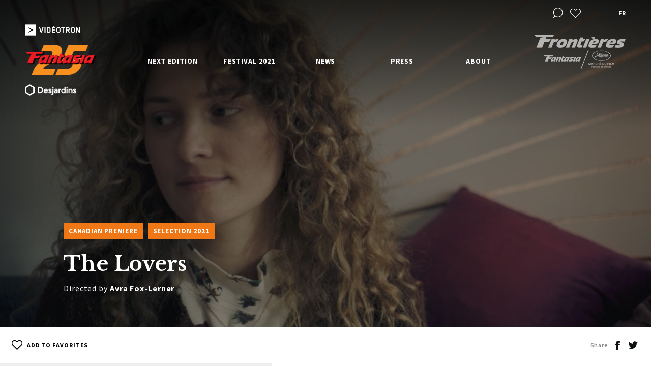

--- FILE ---
content_type: text/html; charset=UTF-8
request_url: https://2021.fantasiafestival.com/en/film/the-lovers
body_size: 11471
content:
<!DOCTYPE html>
<html lang="en-US">
<head>
	
		
					
				
        	
			
				
			
	

	<meta charset="utf-8" />
	<meta name="viewport" content="width=device-width, initial-scale=1.0, maximum-scale=1.0, user-scalable=no">
	<meta http-equiv="X-UA-Compatible" content="IE=edge,chrome=1">
	<link href="https://fonts.googleapis.com/css?family=Libre+Baskerville:400,700|Source+Sans+Pro:400,600,700&display=swap" rel="stylesheet">
	<link rel="stylesheet" href="/css/build.min.css?v1.87" />

        

	<link rel="apple-touch-icon-precomposed" sizes="57x57" href="/assets/images/favicons/apple-touch-icon-57x57.png" />
	<link rel="apple-touch-icon-precomposed" sizes="114x114" href="/assets/images/favicons/apple-touch-icon-114x114.png" />
	<link rel="apple-touch-icon-precomposed" sizes="72x72" href="/assets/images/favicons/apple-touch-icon-72x72.png" />
	<link rel="apple-touch-icon-precomposed" sizes="144x144" href="/assets/images/favicons/apple-touch-icon-144x144.png" />
	<link rel="apple-touch-icon-precomposed" sizes="60x60" href="/assets/images/favicons/apple-touch-icon-60x60.png" />
	<link rel="apple-touch-icon-precomposed" sizes="120x120" href="/assets/images/favicons/apple-touch-icon-120x120.png" />
	<link rel="apple-touch-icon-precomposed" sizes="76x76" href="/assets/images/favicons/apple-touch-icon-76x76.png" />
	<link rel="apple-touch-icon-precomposed" sizes="152x152" href="/assets/images/favicons/apple-touch-icon-152x152.png" />
	<link rel="icon" type="image/png" href="/assets/images/favicons/favicon-196x196.png" sizes="196x196" />
	<link rel="icon" type="image/png" href="/assets/images/favicons/favicon-96x96.png" sizes="96x96" />
	<link rel="icon" type="image/png" href="/assets/images/favicons/favicon-32x32.png" sizes="32x32" />
	<link rel="icon" type="image/png" href="/assets/images/favicons/favicon-16x16.png" sizes="16x16" />
	<link rel="icon" type="image/png" href="/assets/images/favicons/favicon-128.png" sizes="128x128" />
    <link rel="icon" href="/assets/images/favicons/favicon.ico" />
    <link rel="shortcut icon" href="/assets/images/favicons/favicon.ico" />
	<meta name="application-name" content="&nbsp;"/>
	<meta name="msapplication-TileColor" content="#FFFFFF" />
	<meta name="msapplication-TileImage" content="/assets/images/favicons/mstile-144x144.png" />
	<meta name="msapplication-square70x70logo" content="/assets/images/favicons/mstile-70x70.png" />
	<meta name="msapplication-square150x150logo" content="/assets/images/favicons/mstile-150x150.png" />
	<meta name="msapplication-wide310x150logo" content="/assets/images/favicons/mstile-310x150.png" />
	<meta name="msapplication-square310x310logo" content="/assets/images/favicons/mstile-310x310.png" />

	<!-- Chrome, Firefox OS and Opera -->
	<meta name="theme-color" content="#ef7716">
	<!-- Windows Phone -->
	<meta name="msapplication-navbutton-color" content="#ef7716">
	<!-- iOS Safari -->
	<meta name="apple-mobile-web-app-status-bar-style" content="#ef7716">

	<!-- Google Tag Manager -->
	<script>(function(w,d,s,l,i){w[l]=w[l]||[];w[l].push({'gtm.start':
	new Date().getTime(),event:'gtm.js'});var f=d.getElementsByTagName(s)[0],
	j=d.createElement(s),dl=l!='dataLayer'?'&l='+l:'';j.async=true;j.src=
	'https://www.googletagmanager.com/gtm.js?id='+i+dl;f.parentNode.insertBefore(j,f);
	})(window,document,'script','dataLayer','GTM-TTVXNHK');</script>

    <script data-ad-client=“ca-pub-5903146570673395” async src="https://pagead2.googlesyndication.com/pagead/js/adsbygoogle.js"></script>

				
																							    			    					
	<script>
		window.dataLayer = window.dataLayer || [];
		dataLayer.push({
			'page':{
				'edition':'Fantasia 2021',
				'language':'en',
				'category':'na',
				'subCategory': 'the\u0020lovers',
    			'subSubCategory':'na',
				'type':'film',
				'title':'The\u0020Lovers'
			},
			'loggedIn': false
		});
	</script>

	<!-- End Google Tag Manager -->

    <script>
      window.fbAsyncInit = function() {
        FB.init({
          appId      : '1926849574000608',
          cookie     : true,
          xfbml      : true,
          version    : 'v2.12'
        });

        FB.AppEvents.logPageView();

      };

      (function(d, s, id){
         var js, fjs = d.getElementsByTagName(s)[0];
         if (d.getElementById(id)) {return;}
         js = d.createElement(s); js.id = id;
         js.src = "https://connect.facebook.net/en_US/sdk.js";
         fjs.parentNode.insertBefore(js, fjs);
       }(document, 'script', 'facebook-jssdk'));
    </script>

<title>Fantasia Festival | Fantasia Festival | The Lovers</title><meta name="generator" content="SEOmatic">
<meta name="description" content="A roommate stuck in a codependent cycle finds her burgeoning romance might lead to something unexpected.">
<meta name="referrer" content="no-referrer-when-downgrade">
<meta name="robots" content="all">
<meta content="en_US" property="og:locale">
<meta content="fr_CA" property="og:locale:alternate">
<meta content="Fantasia Festival" property="og:site_name">
<meta content="website" property="og:type">
<meta content="https://2021.fantasiafestival.com/en/film/the-lovers" property="og:url">
<meta content="Fantasia Festival | The Lovers" property="og:title">
<meta content="A roommate stuck in a codependent cycle finds her burgeoning romance might lead to something unexpected." property="og:description">
<meta content="https://2021.fantasiafestival.com/uploads/film/screen_shot_2020-12-13_at_11_14_56_am_31897.png" property="og:image">
<meta content="1200" property="og:image:width">
<meta content="630" property="og:image:height">
<meta content="https://vimeo.com/user7393103" property="og:see_also">
<meta content="https://www.instagram.com/fantasiafestival/" property="og:see_also">
<meta content="https://www.facebook.com/FantasiaFilmFestival/" property="og:see_also">
<meta content="https://twitter.com/FantasiaFest" property="og:see_also">
<meta name="twitter:card" content="summary_large_image">
<meta name="twitter:site" content="@FantasiaFest">
<meta name="twitter:creator" content="@FantasiaFest">
<meta name="twitter:title" content="Fantasia Festival | The Lovers">
<meta name="twitter:description" content="A roommate stuck in a codependent cycle finds her burgeoning romance might lead to something unexpected.">
<meta name="twitter:image" content="https://2021.fantasiafestival.com/uploads/film/screen_shot_2020-12-13_at_11_14_56_am_31897.png">
<meta name="twitter:image:width" content="800">
<meta name="twitter:image:height" content="418">
<link href="https://2021.fantasiafestival.com/en/film/the-lovers" rel="canonical">
<link href="https://2021.fantasiafestival.com/en" rel="home">
<link href="https://2021.fantasiafestival.com/fr/film/the-lovers" rel="alternate" hreflang="x-default">
<link href="https://2021.fantasiafestival.com/fr/film/the-lovers" rel="alternate" hreflang="fr-ca">
<link href="https://2021.fantasiafestival.com/en/film/the-lovers" rel="alternate" hreflang="en-us"></head>

<body data-siteurl="https://2021.fantasiafestival.com/en/" data-siteid="1">
	<!-- Google Tag Manager (noscript) -->
	<noscript><iframe src="https://www.googletagmanager.com/ns.html?id=GTM-TTVXNHK"
	height="0" width="0" style="display:none;visibility:hidden"></iframe></noscript>
	<!-- End Google Tag Manager (noscript) -->

	<div id="loader">
		<div class="loader__inner"></div>
	</div>

			<div class="wrapper--full wrapper--search">
			<div class="wrapper--search__inner">
				<div class="wrapper">
					<div class="row row--h-center no--margin">
						<div class="col-10 col-tabletW-11">
							<div class="row">
								<div class="filter filter--search filter--search--header">
									<form onsubmit="event.preventDefault();">
										<input type="text" class="filter--search__text" placeholder="Search the site">
										<div class="select__label select__label--small select__label--placeholder">Search for films, directors, events...</div>
										<div class="select__list select__list--search">
											<div class="select__list__inner">
												<div class="select__list__item select__list__item--head select__list__item--movie"><div class="select__label select__label--small">Movies</div></div>
												<div class="select__list__item--wrap select__list__item--movies">
													<div class="select__list__item"></div>
												</div>
												<div class="select__list__item select__list__item--head select__list__item--program"><div class="select__label select__label--small">Programs</div></div>
												<div class="select__list__item--wrap select__list__item--programs">
													<div class="select__list__item"></div>
												</div>
												<div class="select__list__item select__list__item--head select__list__item--event"><div class="select__label select__label--small">Events</div></div>
												<div class="select__list__item--wrap select__list__item--events">
													<div class="select__list__item"></div>
												</div>
												<div class="select__list__item select__list__item--head select__list__item--director"><div class="select__label select__label--small">Directors</div></div>
												<div class="select__list__item--wrap select__list__item--directors">
													<div class="select__list__item"></div>
												</div>

											</div>
										</div>
										<a href="https://2021.fantasiafestival.com/en/search" class="arrow arrow--right filter--search__submit">
											<i class="icon icon-arrow-right"></i>
										</a>
									</form>
								</div>
							</div>
						</div>
					</div>
				</div>
				<a href="#" class="icon-close"></a>
			</div>
		</div>
	
	<div id="wrap">

		<div class="scroll-wrapper">

			<header>
	<div class="wrapper--full">
		<div class="row row--header row--h-center row--h-between no--margin">

			<div class="header__logo anniversary">
				<div class="row row--v-center row--h-between row--nowrap no--margin header__logo__sponsors">
					<img class="videotron" src="/assets/images/logo-videotron-2018-trim.png">
				</div>
				<a href="https://2021.fantasiafestival.com/en/" class="header__logo__main"><img src="/assets/images/25logo.png"></a>
				<div class="row row--v-center row--h-between row--nowrap no--margin header__logo__sponsors">
					<img class="videotron" src="/assets/images/logo-desjardins.png">
				</div>
			</div>

			
			
						<div class="header__nav">
								
				<ul class="header__nav__row row row--v-stretch row--h-between">
															
																									
												
												
																																											
																						<li data-permalink="https://2021.fantasiafestival.com/en/fantasia-2021" class="has-dropdown">

								<a href="https://2021.fantasiafestival.com/en/fantasia-2021" class="" >
									Next edition<span class="dropdown--trigger icon-arrow-up"></span>
								</a>
							
				        											                <ul class="dropdown">
				                    
												
												
												
																																											
																						<li data-permalink="https://2021.fantasiafestival.com/en/fantasia-2021" >

								<a href="https://2021.fantasiafestival.com/en/fantasia-2021" class="tablet--show" >
									Next Edition<span class="dropdown--trigger icon-arrow-up"></span>
								</a>
							
				        													</li>
					
												
												
												
																																											
																						<li data-permalink="https://2021.fantasiafestival.com/en/submissions" >

								<a href="https://2021.fantasiafestival.com/en/submissions" class="" >
									Submit a Film<span class="dropdown--trigger icon-arrow-up"></span>
								</a>
							
				        													</li>
					
												
												
												
																																											
																						<li data-permalink="https://2021.fantasiafestival.com/en/become-partner" >

								<a href="https://2021.fantasiafestival.com/en/become-partner" class="" >
									Sponsorship<span class="dropdown--trigger icon-arrow-up"></span>
								</a>
							
				        													</li>
									                </ul>
				            						</li>
					
																									
												
												
																																											
																						<li data-permalink="https://2021.fantasiafestival.com/en/festival-2021" class="has-dropdown">

								<a href="https://2021.fantasiafestival.com/en/festival-2021" class="" >
									Festival 2021<span class="dropdown--trigger icon-arrow-up"></span>
								</a>
							
				        											                <ul class="dropdown">
				                    
												
												
												
																																											
																						<li data-permalink="https://2021.fantasiafestival.com/en/festival-2021" >

								<a href="https://2021.fantasiafestival.com/en/festival-2021" class="tablet--show" >
									Festival 2021<span class="dropdown--trigger icon-arrow-up"></span>
								</a>
							
				        													</li>
					
												
												
												
																																											
																						<li data-permalink="https://2021.fantasiafestival.com/en/festival-2021/program" >

								<a href="https://2021.fantasiafestival.com/en/festival-2021/program" class="" >
									Program<span class="dropdown--trigger icon-arrow-up"></span>
								</a>
							
				        													</li>
					
												
												
												
																								
																						<li data-permalink="https://2021.fantasiafestival.com/en/festival-2021/program/movies?categoryId=767585" >

								<a href="https://2021.fantasiafestival.com/en/festival-2021/program/movies?categoryId=767585" class="" >
									In-Person Screenings<span class="dropdown--trigger icon-arrow-up"></span>
								</a>
							
				        													</li>
					
												
												
												
																																											
																						<li data-permalink="https://2021.fantasiafestival.com/en/schedule" >

								<a href="https://2021.fantasiafestival.com/en/schedule" class="" >
									Scheduled Screenings<span class="dropdown--trigger icon-arrow-up"></span>
								</a>
							
				        													</li>
					
												
												
												
																								
																						<li data-permalink="https://2021.fantasiafestival.com/en/festival-2021/program/movies?typeId=2&amp;categoryId=767571" >

								<a href="https://2021.fantasiafestival.com/en/festival-2021/program/movies?typeId=2&amp;categoryId=767571" class="" >
									On Demand Screenings<span class="dropdown--trigger icon-arrow-up"></span>
								</a>
							
				        													</li>
					
												
												
												
																																											
																						<li data-permalink="https://2021.fantasiafestival.com/uploads/FT21-Schedule-Guide-F5-WEB.pdf" >

								<a href="https://2021.fantasiafestival.com/uploads/FT21-Schedule-Guide-F5-WEB.pdf" class="" target="_blank">
									PDF Schedule<span class="dropdown--trigger icon-arrow-up"></span>
								</a>
							
				        													</li>
					
												
												
												
																																											
																						<li data-permalink="https://2021.fantasiafestival.com/en/festival-2021/short-film-programs" >

								<a href="https://2021.fantasiafestival.com/en/festival-2021/short-film-programs" class="" >
									Short Film Programs<span class="dropdown--trigger icon-arrow-up"></span>
								</a>
							
				        													</li>
					
												
												
												
																																											
																						<li data-permalink="https://2021.fantasiafestival.com/en/festival-2021/live-q-as" >

								<a href="https://2021.fantasiafestival.com/en/festival-2021/live-q-as" class="" >
									Q&amp;As<span class="dropdown--trigger icon-arrow-up"></span>
								</a>
							
				        													</li>
					
												
												
												
																																											
																						<li data-permalink="https://2021.fantasiafestival.com/en/festival-2021/special-events" >

								<a href="https://2021.fantasiafestival.com/en/festival-2021/special-events" class="" >
									Special Events<span class="dropdown--trigger icon-arrow-up"></span>
								</a>
							
				        													</li>
					
												
												
												
																																											
																						<li data-permalink="https://2021.fantasiafestival.com/en/festival-2021/awards-juries" >

								<a href="https://2021.fantasiafestival.com/en/festival-2021/awards-juries" class="" >
									Awards and Jury<span class="dropdown--trigger icon-arrow-up"></span>
								</a>
							
				        													</li>
					
												
												
												
																																											
																						<li data-permalink="https://2021.fantasiafestival.com/en/festival-2021/welcome-words" >

								<a href="https://2021.fantasiafestival.com/en/festival-2021/welcome-words" class="" >
									Welcome Words &amp; Thanks<span class="dropdown--trigger icon-arrow-up"></span>
								</a>
							
				        													</li>
					
												
												
												
																								
																						<li data-permalink="https://fantasia-film-festival-merchandise.myshopify.com/" >

								<a href="https://fantasia-film-festival-merchandise.myshopify.com/" class="" >
									Merchandise<span class="dropdown--trigger icon-arrow-up"></span>
								</a>
							
				        													</li>
					
												
												
												
																																											
																						<li data-permalink="https://2021.fantasiafestival.com/en/festival-2021/help" >

								<a href="https://2021.fantasiafestival.com/en/festival-2021/help" class="" >
									Help<span class="dropdown--trigger icon-arrow-up"></span>
								</a>
							
				        													</li>
					
												
												
												
																								
																						<li data-permalink="https://gather.town/app/0M4FxrTmrAeSUOI2/Fantasia%20Fest%20Virtual%20HQ" >

								<a href="https://gather.town/app/0M4FxrTmrAeSUOI2/Fantasia%20Fest%20Virtual%20HQ" class="" target="_blank">
									Bar virtuel<span class="dropdown--trigger icon-arrow-up"></span>
								</a>
							
				        													</li>
									                </ul>
				            						</li>
					
																									
												
												
																																											
																						<li data-permalink="https://2021.fantasiafestival.com/en/news" class="has-dropdown">

								<a href="https://2021.fantasiafestival.com/en/news" class="" >
									News<span class="dropdown--trigger icon-arrow-up"></span>
								</a>
							
				        											                <ul class="dropdown">
				                    
												
												
												
																								
																						<li data-permalink="//fantasiafestival.com/en/news?category=50499" >

								<a href="//fantasiafestival.com/en/news?category=50499" class="" >
									Festival<span class="dropdown--trigger icon-arrow-up"></span>
								</a>
							
				        													</li>
					
												
												
												
																								
																						<li data-permalink="//fantasiafestival.com/fr/nouvelles?category=50500" >

								<a href="//fantasiafestival.com/fr/nouvelles?category=50500" class="" >
									Fantasia - The Talkshow<span class="dropdown--trigger icon-arrow-up"></span>
								</a>
							
				        													</li>
									                </ul>
				            						</li>
					
																									
												
												
																																											
																						<li data-permalink="https://2021.fantasiafestival.com/en/press" class="has-dropdown">

								<a href="https://2021.fantasiafestival.com/en/press" class="" >
									Press<span class="dropdown--trigger icon-arrow-up"></span>
								</a>
							
				        											                <ul class="dropdown">
				                    
												
												
												
																																											
																						<li data-permalink="https://2021.fantasiafestival.com/en/press" >

								<a href="https://2021.fantasiafestival.com/en/press" class="tablet--show" >
									Presse<span class="dropdown--trigger icon-arrow-up"></span>
								</a>
							
				        													</li>
					
												
												
												
																																											
																						<li data-permalink="https://2021.fantasiafestival.com/en/press/coverage" >

								<a href="https://2021.fantasiafestival.com/en/press/coverage" class="" >
									Coverage<span class="dropdown--trigger icon-arrow-up"></span>
								</a>
							
				        													</li>
					
												
												
												
																																											
																						<li data-permalink="https://2021.fantasiafestival.com/en/press/accreditations" >

								<a href="https://2021.fantasiafestival.com/en/press/accreditations" class="" >
									Accreditations<span class="dropdown--trigger icon-arrow-up"></span>
								</a>
							
				        													</li>
					
												
												
												
																																											
																						<li data-permalink="https://2021.fantasiafestival.com/en/press/press-release" >

								<a href="https://2021.fantasiafestival.com/en/press/press-release" class="" >
									Press Release<span class="dropdown--trigger icon-arrow-up"></span>
								</a>
							
				        													</li>
									                </ul>
				            						</li>
					
																									
												
												
																																											
																						<li data-permalink="https://2021.fantasiafestival.com/en/about" class="has-dropdown">

								<a href="https://2021.fantasiafestival.com/en/about" class="" >
									About<span class="dropdown--trigger icon-arrow-up"></span>
								</a>
							
				        											                <ul class="dropdown">
				                    
												
												
												
																																											
																						<li data-permalink="https://2021.fantasiafestival.com/en/about" >

								<a href="https://2021.fantasiafestival.com/en/about" class="tablet--show" >
									About Fantasia<span class="dropdown--trigger icon-arrow-up"></span>
								</a>
							
				        													</li>
					
												
												
												
																																											
																						<li data-permalink="https://2021.fantasiafestival.com/en/about/about-the-festival" >

								<a href="https://2021.fantasiafestival.com/en/about/about-the-festival" class="" >
									About the Festival<span class="dropdown--trigger icon-arrow-up"></span>
								</a>
							
				        													</li>
					
												
												
												
																																											
																						<li data-permalink="https://2021.fantasiafestival.com/en/about/archives" >

								<a href="https://2021.fantasiafestival.com/en/about/archives" class="" >
									History and archives<span class="dropdown--trigger icon-arrow-up"></span>
								</a>
							
				        													</li>
					
												
												
												
																																											
																						<li data-permalink="https://2021.fantasiafestival.com/en/partners" >

								<a href="https://2021.fantasiafestival.com/en/partners" class="" >
									Partners<span class="dropdown--trigger icon-arrow-up"></span>
								</a>
							
				        													</li>
					
												
												
												
																																											
																						<li data-permalink="https://2021.fantasiafestival.com/en/about/team" >

								<a href="https://2021.fantasiafestival.com/en/about/team" class="" >
									Team and thanks<span class="dropdown--trigger icon-arrow-up"></span>
								</a>
							
				        													</li>
					
												
												
												
																																											
																						<li data-permalink="https://2021.fantasiafestival.com/en/about/code-of-conduct" >

								<a href="https://2021.fantasiafestival.com/en/about/code-of-conduct" class="" >
									Code of conduct<span class="dropdown--trigger icon-arrow-up"></span>
								</a>
							
				        													</li>
									                </ul>
				            						</li>
									</ul>
			</div>
			
			<div class="header__tools">
				<ul class="row row--h-end row--v-center">
																<li><a href="#" class="icon-search header__tools__search"></a></li>
					
															
																								<li class="tooltip--wrap">
								<a href="https://2021.fantasiafestival.com/en/favorites" class="heart icon-heart favoritesCta no-barba" ></a>
								<div class="tooltip">My favorites</div>
							</li>
											
																										<li class="lang">
							<a href="https://2021.fantasiafestival.com/fr/film/the-lovers" id="lang-switcher" class="no-barba" data-cta="change language" data-action="switch language" data-label="fr">fr</a>
						</li>
									</ul>
																
											<a href="http://frontieresmarket.com/en" class="header__tools__partner tablet--hide frontiereCta"  data-cat="external link" data-action="click on frontiere" data-label="" data-goal="pro"><img src="https://2021.fantasiafestival.com/uploads/logo-frontieres.png"></a>
					
											<a href="http://frontieresmarket.com/en" class="header__tools__partner tablet--show frontiereCta"   data-cat="external link" data-action="click on frontiere" data-label="" data-goal="pro"><img src="https://2021.fantasiafestival.com/uploads/Frontieres-Fantasia-Cannes-Black_preview_crop.png"></a>
					
							</div>

			<div class="header__icon">
				<div class="header__icon__inner">
					<span></span>
					<span></span>
					<span></span>
				</div>
			</div>

		</div>
	</div>

	<div class="header__bg"></div>
</header>
			<div id="barba-wrapper">
				            
    
                                                                                                
                                            
        
        
        
                                                                            

    
                                                        
    <section
        class="barba-container"
        data-namespace="base"
        data-title="Fantasia Festival | The Lovers"
        data-pageType="film"
        data-permalink="https://2021.fantasiafestival.com/en/film/the-lovers"
        data-translation="https://2021.fantasiafestival.com/fr/film/the-lovers"
        data-filmName="Lovers"
        data-name="The Lovers"
        data-gtm-edition="Fantasia 2021"
        data-gtm-language='en'
        data-gtm-category='na'
        data-gtm-subCategory='the lovers'
        data-gtm-subSubCategory='na'
    >

        
                <section class="hero hero--media">

                        <div class="swiper swiper--media">
                <div class="swiper-container">
                    <div class="swiper-wrapper">
                                                    <div class="swiper-slide">
                                <div class="swiper-slide__inner" style="background-image: url('https://2021.fantasiafestival.com/uploads/film/screen_shot_2020-12-13_at_11_14_56_am_31897.png')"></div>
                            </div>
                                            </div>
                </div>
            </div>

                        <div class="wrapper">
                <div class="row">
                    <div class="col-7 col-tablet-10 col-tabletW-12 offset-1 offset-tabletW-0 anim--childs anim--to-clear" data-anim-ratio="1">

                                                                                                                                <div class="row hero--media__categories no--margin anim--childs">

                                                            <div class="hero--media__categories__item">Canadian Premiere</div>
                            
                                                            <a class="hero--media__categories__item" href="https://2021.fantasiafestival.com/en/festival-2021/program/movies?categoryId=767565"  data-cta-type="in content" data-cta-goal="information" data-cta-url="internal">Selection 2021</a>
                            
                        </div>
                        <h1>The Lovers                        </h1>


                                                                                                                                                        
                                                    <p>Directed by <strong>Avra Fox-Lerner</strong></p>
                        

                                                                                                                            
                        
                        
                    </div>
                </div>
            </div>
        </section>

                <section class="block block--dates">
            <div class="wrapper">
                <div class="row row--h-center">
                    <div class="col-12">
                        


                        <div class="row row--v-center block--dates__row no--margin">
                            <div class="col-3 col-tabletW-2">
                                                                <a href="" class="button button--plain button--small button--favorites" data-movieId="786576" data-name="Lovers">
                                    <svg class="svg--heart " x="0px" y="0px" viewBox="205.046 179.878 23 20.232">
                                        <path fill="transparent" stroke="#000000" stroke-width="2" d="M216.547,199.403l-9.339-9.339c-1.072-1.072-1.662-2.497-1.662-4.012
                                        s0.59-2.94,1.662-4.012c1.071-1.072,2.496-1.662,4.011-1.662c1.516,0,2.94,0.59,4.012,1.662l1.315,1.317l1.317-1.317
                                        c1.071-1.072,2.497-1.662,4.012-1.662c1.516,0,2.939,0.59,4.012,1.663c2.212,2.212,2.213,5.811,0.001,8.022L216.547,199.403z"/>
                                    </svg>

                                    <span class="remove" style="display:none">Remove from favorites</span>
                                    <span class="add" >Add to favorites</span>
                                </a>
                                                            </div>
                            
                                <div class="col-6 col-tabletW-7 text--center">

                                                                                                                                                                                    </div>

                            <div class="col-3 col-tabletW-3">
                                <div class="row row--v-center row--h-end share">
                                    <div class="share__title mobile--hide">Share</div>
                                    <a href="#" class="share__icon icon-facebook" data-quote='&quot;The Lovers&quot; will be presented at the 25th edition of the Fantasia Festival from August 5 to 25, 2021. Come discover our entire programming! #fantasiafest' ></a>
                                    <a href="#" class="share__icon icon-twitter" data-quote='&quot;The Lovers&quot; is playing @festivalfantasia' ></a>

                                    <!-- <svg class="svg--share mobile--show" x="0px" y="0px" viewBox="1.82 1.144 9.358 8.112">
                                        <path fill="none" stroke="#231F20" stroke-width="0.7" stroke-miterlimit="10" d="M1.851,9.256h-0.01
                                        C1.831,9.246,1.82,9.235,1.82,9.215c0.292-1.52,0.863-2.788,1.685-3.765c0.988-1.175,2.33-1.903,3.993-2.153V1.175
                                        c0-0.01,0.011-0.021,0.021-0.031c0.01,0,0.031,0,0.031,0.01l3.619,3.754c0.01,0.01,0.01,0.031,0,0.052L7.561,8.705
                                        c-0.01,0.01-0.021,0.01-0.031,0.01c-0.01,0-0.021-0.021-0.021-0.031V6.521C4.95,6.531,3.162,7.395,1.893,9.246
                                        C1.872,9.256,1.862,9.256,1.851,9.256z M7.529,3.328L7.529,3.328L7.529,3.328z"/>
                                    </svg> -->
                                </div>
                            </div>
                        </div>
                    </div>
                </div>
            </div>



                <section class="section section--representations bg--dark">
                    <div class="wrapper">
                        <div class="row row--h-center">
                            <div class="col-9 col-tabletH-11 col-tabletW-12">
                                                                                                        
                                    <div class="row row--v-center block block--representation" data-day="792742">
                                                                                <div class="block--representation__infos">
                                            <p>
                                                                                                                                                Virtual Screening
                                                                                            
                                                                                            <br>
                                                <strong>
                                                    PRESENTED IN
                                                </strong>
                                                <a href="https://2021.fantasiafestival.com/en/program/botanicum-eroticorum"  data-cta-type="in content" data-cta-goal="information" data-cta-url="internal">Botanicum Eroticorum</a>
                                                                                                                                                                                                                                                                                                                                                                                                                                                                                                                                                                                                                                                                                                                                                                                                                                                                                                                                                                                            <br>
                                                        
                                                                                                                                                                                                                                                                                                                                                                                                                                                                                                                                                                
                                                                                                                                                                                    
                                                                                                                                    </p>
                                        </div>
                                        <div class="block--representation__links row row--h-end no--margin">

                                                                                                                                </div>
                                    </div>

                                
                            </div>
                        </div>
                    </div>
                </section>

        </section>

        <section class="block block--ghost"></section>

                <section class="wrapper--full media--content">
            <div class="wrapper">
                <div class="row row--v-stretch">
                    <div class="col-5 col-tablet-12 media--content__left bg--light anim--childs anim--to-clear">
                        <div class="section">
                                                                                        
                                <div class="media--content__poster lightbox">
                                    <a href="#" class="lightbox__trigger">
                                        
    
    

    

<picture>
            <source sizes="(max-width: 979px) 100vw, 25vw" data-srcset="" type="image/webp">
        <img 
         class="lazyload"  
         
        data-src="data:image/svg+xml;charset=utf-8,%3Csvg%20xmlns%3D%27http%3A%2F%2Fwww.w3.org%2F2000%2Fsvg%27%20width%3D%271%27%20height%3D%271%27%20style%3D%27background%3Atransparent%27%2F%3E" 
        sizes="(max-width: 979px) 100vw, 25vw" 
        data-srcset="" 
            >
</picture>                                        <i class="icon-enlarge"></i>
                                    </a>
                                    <div class="lightbox__outer">
                                        <div class="lightbox__inner">
                                            <div class="lightbox__inner__content">
                                                
    
    

    

<picture>
            <source sizes="(max-width: 979px) 100vw, 50vw" data-srcset="" type="image/webp">
        <img 
         class="lazyload"  
         
        data-src="data:image/svg+xml;charset=utf-8,%3Csvg%20xmlns%3D%27http%3A%2F%2Fwww.w3.org%2F2000%2Fsvg%27%20width%3D%271%27%20height%3D%271%27%20style%3D%27background%3Atransparent%27%2F%3E" 
        sizes="(max-width: 979px) 100vw, 50vw" 
        data-srcset="" 
            >
</picture>                                                <a href="#" class="lightbox__close icon-close"></a>
                                            </div>
                                        </div>
                                    </div>
                                </div>
                                                            
                                <div class="media--content__poster lightbox">
                                    <a href="#" class="lightbox__trigger">
                                        
    
    

    

<picture>
            <source sizes="(max-width: 979px) 100vw, 25vw" data-srcset="" type="image/webp">
        <img 
         class="lazyload"  
         
        data-src="data:image/svg+xml;charset=utf-8,%3Csvg%20xmlns%3D%27http%3A%2F%2Fwww.w3.org%2F2000%2Fsvg%27%20width%3D%271%27%20height%3D%271%27%20style%3D%27background%3Atransparent%27%2F%3E" 
        sizes="(max-width: 979px) 100vw, 25vw" 
        data-srcset="" 
            >
</picture>                                        <i class="icon-enlarge"></i>
                                    </a>
                                    <div class="lightbox__outer">
                                        <div class="lightbox__inner">
                                            <div class="lightbox__inner__content">
                                                
    
    

    

<picture>
            <source sizes="(max-width: 979px) 100vw, 50vw" data-srcset="" type="image/webp">
        <img 
         class="lazyload"  
         
        data-src="data:image/svg+xml;charset=utf-8,%3Csvg%20xmlns%3D%27http%3A%2F%2Fwww.w3.org%2F2000%2Fsvg%27%20width%3D%271%27%20height%3D%271%27%20style%3D%27background%3Atransparent%27%2F%3E" 
        sizes="(max-width: 979px) 100vw, 50vw" 
        data-srcset="" 
            >
</picture>                                                <a href="#" class="lightbox__close icon-close"></a>
                                            </div>
                                        </div>
                                    </div>
                                </div>
                            
                            <a href="#" class="button button--deploy mobile--show" data-deploy-button="credits">
                                <span>Credits</span>&nbsp;&nbsp;<i class="icon-arrow-up"></i>
                            </a>

                            <div class="media--content__credits--wrap" data-deploy="credits">

                                                                                                    <div class="block block--testimony">
                                        <div class="block--testimony__head">
                                                                                            <h4>Official selection</h4>
                                                <p>Final Girls Berlin<br />
Brooklyn Film Festival<br />
Chattanooga Film Festival<br />
Walla Walla Movie Crush</p>
                                                                                        
                                            
                                        </div>
                                    </div>
                                
                                                                                                                                                                                                                                                        
                                    <div class="row media--content__credits">
                                        <div class="col-5">
                                            <h4>Director</h4>
                                        </div>
                                        <div class="col-7">
                                            <p class="small">Avra Fox-Lerner</p>
                                        </div>
                                    </div>
                                                                                                                                                                                                                        
                                    <div class="row media--content__credits">
                                        <div class="col-5">
                                            <h4>Writer</h4>
                                        </div>
                                        <div class="col-7">
                                            <p class="small">Avra Fox-Lerner</p>
                                        </div>
                                    </div>
                                                                                                                                                                                                                                                                                                                                                                                
                                    <div class="row media--content__credits">
                                        <div class="col-5">
                                            <h4>Cast</h4>
                                        </div>
                                        <div class="col-7">
                                            <p class="small">Annapurna Sriram, Patrick Vaill, Meryl Williams</p>
                                        </div>
                                    </div>
                                                                                                                                                                                                                        
                                    <div class="row media--content__credits">
                                        <div class="col-5">
                                            <h4>Cinematographer</h4>
                                        </div>
                                        <div class="col-7">
                                            <p class="small">Scott Miller</p>
                                        </div>
                                    </div>
                                                                                                                                                                                                                        
                                    <div class="row media--content__credits">
                                        <div class="col-5">
                                            <h4>Composer</h4>
                                        </div>
                                        <div class="col-7">
                                            <p class="small">Nathan Halpern</p>
                                        </div>
                                    </div>
                                
                                                                                                                                    <div class="row media--content__credits">
                                        <div class="col-5">
                                            <h4>contact</h4>
                                        </div>
                                        <div class="col-7">
                                            <p class="small">N/A</p>
                                        </div>
                                    </div>
                                
                                                                                                
                            </div>

                                                                                                                                                        <div class="media--content__presentation">
                                        <h4>PRESENTED WITH</h4>

                                                                                <div class="row row--h-center no--margin">
                                            <div class="col-12 col-tablet-6 col-tabletW-8 col-mobile-12 no--padding">
                                                
<a href="https://2021.fantasiafestival.com/en/program/botanicum-eroticorum" class="block block--media block--media--third " data-block-type="third" data-block-content="program" data-cta-type="in media" data-cta-goal="information" data-cta-url="internal" data-name="Botanicum Eroticorum" data-date="2025-11-16">
	<div class="block--media__bg"><div class="block--media__bg__inner"></div></div>
				<div class="block--media__image">
			
    
    

    

<picture>
            <source sizes="(max-width: 768px) 100vw, 25vw" data-srcset="" type="image/webp">
        <img 
         class="lazyload"  
         
        data-src="data:image/svg+xml;charset=utf-8,%3Csvg%20xmlns%3D%27http%3A%2F%2Fwww.w3.org%2F2000%2Fsvg%27%20width%3D%271%27%20height%3D%271%27%20style%3D%27background%3Atransparent%27%2F%3E" 
        sizes="(max-width: 768px) 100vw, 25vw" 
        data-srcset="" 
            >
</picture>		</div>
			<div class="block--media__content block--media__content--has">
		<div class="block--media__content__visible">
			
						<h3>Botanicum Eroticorum</h3>

					</div>

		<div class="block--media__content__hidden">
																	
							<p class="small">A deep dive into the delightful jungle of emotions and bodies, huffing and puffing, battling out the eternal mating rituals – ancients and reinvented.</p>
					</div>
	</div>
	<div class="block--media__specs">
					<span>13 films</span>
									
		
												<span>708 mins</span>
	</div>

	<!-- 				<div class="block--media__like button--agenda tooltip--wrap" data-elementId="792742" data-originId="786576" data-elementName="Botanicum Eroticorum">
		<i class="icon-calendar-add"></i>
		<div class="tooltip add" >Add to my agenda</div>
		<div class="tooltip remove" style="display:none">Remove from agenda</div>
	</div> -->
</a>                                            </div>
                                        </div>
                                    </div>
                                                                                    </div>
                    </div>

                    <div class="col-7 col-tablet-12 media--content__right anim--childs" data-anim-delay="0.2">
                        <div class="section">
                            <div class="row row--h-center media--content__specs">
                                                                                                                                                                    <span class="small-subtitle">USA</span>
                                <span class="small-subtitle">2020</span>                                <span class="small-subtitle">8 mins</span>                                                                    <span class="small-subtitle">
                                        OV English                                    </span>
                                                                                            </div>

                                                                            <div class="row row--h-center media--content__genres">
                                <span class="small-subtitle">Genre</span>
                                                                    <a href="https://2021.fantasiafestival.com/en/festival-2021/program/movies?genreId=572401"  data-cta-type="in content" data-cta-goal="information" data-cta-url="internal">Horror</a>
                                    ,&nbsp;                                                                    <a href="https://2021.fantasiafestival.com/en/festival-2021/program/movies?genreId=572654"  data-cta-type="in content" data-cta-goal="information" data-cta-url="internal">Comedy</a>
                                                                                                </div>
                        
                            <div class="block block--separator"></div>

                            <div class="section__inner">
                                <p>A roommate stuck in a codependent cycle finds her burgeoning romance might lead to something unexpected. In Avra Fox-Lerner’s THE LOVERS, intimacy is skillfully depicted through the genre lens. Destiny, New York in the autumn and a slightly twisted love, filmed in the most sublime manner. One can only hope to see Fox-Lerner make an imminent shift to feature films.</p>
                            </div>
                        </div>
                    </div>
                </div>
            </div>
        </section>

        
                            <section class="section">
                <div class="wrapper">
                    <div class="row row--h-center">
                        <div class="col-10 col-tabletH-11 col-tabletW-12 anim--childs anim--to-clear">

                            <div class="row row--heading no--margin">
                                <div class="col-12">
                                    <h2 class="text--center">YOU MIGHT ALSO LIKE</h2>
                                </div>
                            </div>

                                                        <div class="row alsoLike no--margin">
                                                                                                                                            <a href="https://2021.fantasiafestival.com/en/film/the-deep-house" class="block block--media block--media--third film-812210 block--media--hidehover" data-id="812210" data-block-type="third" data-block-content="film" data-block-context="related" data-cta-type="in media" data-cta-goal="information" data-cta-url="internal" data-name="Deep House">
	<div class="block--media__bg"><div class="block--media__bg__inner"></div></div>
				<div class="block--media__image">
			
    
    

    

<picture>
            <source sizes="(max-width: 768px) 100vw, 25vw" data-srcset="" type="image/webp">
        <img 
         class="lazyload object-fit"  
         
        data-src="data:image/svg+xml;charset=utf-8,%3Csvg%20xmlns%3D%27http%3A%2F%2Fwww.w3.org%2F2000%2Fsvg%27%20width%3D%271%27%20height%3D%271%27%20style%3D%27background%3Atransparent%27%2F%3E" 
        sizes="(max-width: 768px) 100vw, 25vw" 
        data-srcset="" 
        data-object-fit    >
</picture>		</div>
		<div class="block--media__content block--media__content--has">
		<div class="block--media__content__visible">
													                

			
		    
			<h3>The Deep House</h3>

				        			<p class="small"><strong></strong></p>
		</div>

		<div class="block--media__content__hidden">
							<p class="small">Submerge yourselves in the dark depths of Bustillo &amp; Maury’s new found-footage horror film.</p>
					</div>
	</div>
	<div class="block--media__specs">
			    	        	    		<span>France</span>
		<span>85&nbsp;mins</span>
	</div>

					<div class="block--media__like button--favorites tooltip--wrap" data-movieId="812210" data-originId="786576" data-name="Deep House">
		<svg class="svg--heart " x="0px" y="0px" viewBox="205.046 179.878 23 20.232">
			<path fill="transparent" stroke="#FFFFFF" stroke-width="1" d="M216.547,199.403l-9.339-9.339c-1.072-1.072-1.662-2.497-1.662-4.012
			s0.59-2.94,1.662-4.012c1.071-1.072,2.496-1.662,4.011-1.662c1.516,0,2.94,0.59,4.012,1.662l1.315,1.317l1.317-1.317
			c1.071-1.072,2.497-1.662,4.012-1.662c1.516,0,2.939,0.59,4.012,1.663c2.212,2.212,2.213,5.811,0.001,8.022L216.547,199.403z"/>
		</svg>
		<div class="tooltip add" >Add to favorites</div>
		<div class="tooltip remove" style="display:none">Remove from favorites</div>
	</div>
</a>                                                                                                                                                                                <a href="https://2021.fantasiafestival.com/en/film/ringu" class="block block--media block--media--third film-850174 block--media--hidehover" data-id="850174" data-block-type="third" data-block-content="film" data-block-context="related" data-cta-type="in media" data-cta-goal="information" data-cta-url="internal" data-name="Ringu">
	<div class="block--media__bg"><div class="block--media__bg__inner"></div></div>
				<div class="block--media__image">
			
    
    

    

<picture>
            <source sizes="(max-width: 768px) 100vw, 25vw" data-srcset="" type="image/webp">
        <img 
         class="lazyload object-fit"  
         
        data-src="data:image/svg+xml;charset=utf-8,%3Csvg%20xmlns%3D%27http%3A%2F%2Fwww.w3.org%2F2000%2Fsvg%27%20width%3D%271%27%20height%3D%271%27%20style%3D%27background%3Atransparent%27%2F%3E" 
        sizes="(max-width: 768px) 100vw, 25vw" 
        data-srcset="" 
        data-object-fit    >
</picture>		</div>
		<div class="block--media__content block--media__content--has">
		<div class="block--media__content__visible">
																
		    
			<h3>Ringu</h3>

				        	        		            	        			<p class="small"><strong>Hideo Nakata</strong></p>
		</div>

		<div class="block--media__content__hidden">
							<p class="small">A videotape transmits a curse that kills in seven days, in this instant classic that influenced world horror cinema for over a decade.</p>
					</div>
	</div>
	<div class="block--media__specs">
			    	        	    		<span>Japan</span>
		<span>95&nbsp;mins</span>
	</div>

					<div class="block--media__like button--favorites tooltip--wrap" data-movieId="850174" data-originId="786576" data-name="Ringu">
		<svg class="svg--heart " x="0px" y="0px" viewBox="205.046 179.878 23 20.232">
			<path fill="transparent" stroke="#FFFFFF" stroke-width="1" d="M216.547,199.403l-9.339-9.339c-1.072-1.072-1.662-2.497-1.662-4.012
			s0.59-2.94,1.662-4.012c1.071-1.072,2.496-1.662,4.011-1.662c1.516,0,2.94,0.59,4.012,1.662l1.315,1.317l1.317-1.317
			c1.071-1.072,2.497-1.662,4.012-1.662c1.516,0,2.939,0.59,4.012,1.663c2.212,2.212,2.213,5.811,0.001,8.022L216.547,199.403z"/>
		</svg>
		<div class="tooltip add" >Add to favorites</div>
		<div class="tooltip remove" style="display:none">Remove from favorites</div>
	</div>
</a>                                                                                                                                                                                <a href="https://2021.fantasiafestival.com/en/film/rec" class="block block--media block--media--third film-850197 block--media--hidehover" data-id="850197" data-block-type="third" data-block-content="film" data-block-context="related" data-cta-type="in media" data-cta-goal="information" data-cta-url="internal" data-name="[REC]">
	<div class="block--media__bg"><div class="block--media__bg__inner"></div></div>
				<div class="block--media__image">
			
    
    

    

<picture>
            <source sizes="(max-width: 768px) 100vw, 25vw" data-srcset="" type="image/webp">
        <img 
         class="lazyload object-fit"  
         
        data-src="data:image/svg+xml;charset=utf-8,%3Csvg%20xmlns%3D%27http%3A%2F%2Fwww.w3.org%2F2000%2Fsvg%27%20width%3D%271%27%20height%3D%271%27%20style%3D%27background%3Atransparent%27%2F%3E" 
        sizes="(max-width: 768px) 100vw, 25vw" 
        data-srcset="" 
        data-object-fit    >
</picture>		</div>
		<div class="block--media__content block--media__content--has">
		<div class="block--media__content__visible">
													                

			
		    
			<h3>[REC]</h3>

				        	        		            	        	        		            	        			<p class="small"><strong>Jaume Balagueró, Paco Plaza</strong></p>
		</div>

		<div class="block--media__content__hidden">
							<p class="small">A landmark in Spanish horror cinema. The scariest found-footage film in history and the most intense zombie nightmare you’ll ever experience.</p>
					</div>
	</div>
	<div class="block--media__specs">
			    	        	    		<span>Spain</span>
		<span>78&nbsp;mins</span>
	</div>

					<div class="block--media__like button--favorites tooltip--wrap" data-movieId="850197" data-originId="786576" data-name="[REC]">
		<svg class="svg--heart " x="0px" y="0px" viewBox="205.046 179.878 23 20.232">
			<path fill="transparent" stroke="#FFFFFF" stroke-width="1" d="M216.547,199.403l-9.339-9.339c-1.072-1.072-1.662-2.497-1.662-4.012
			s0.59-2.94,1.662-4.012c1.071-1.072,2.496-1.662,4.011-1.662c1.516,0,2.94,0.59,4.012,1.662l1.315,1.317l1.317-1.317
			c1.071-1.072,2.497-1.662,4.012-1.662c1.516,0,2.939,0.59,4.012,1.663c2.212,2.212,2.213,5.811,0.001,8.022L216.547,199.403z"/>
		</svg>
		<div class="tooltip add" >Add to favorites</div>
		<div class="tooltip remove" style="display:none">Remove from favorites</div>
	</div>
</a>                                                                                                </div>

                        </div>
                    </div>
                </div>
            </section>
        
    </section>

			</div>

			<footer>

			<div class="footer__sponsors bg--light">
		<div class="wrapper">
			<div class="row row--center">
				<div class="col-10 col-tabletH-11 col-tabletW-12">

										
					<div class="swiper swiper--sponsors">
						<div class="row row--center">
							<div class="col-9">
								<div class="swiper-container">
								    <div class="swiper-wrapper">
								    									    										    		
								    											    												    													    												    			
								    			<div class="swiper-slide">
																																							<a class="sponsors-link" href="https://www.unobstructedview.com/">								    				
    
    

    

<picture>
            <source sizes="(max-width: 768px) 35vw, 20vw" data-srcset="" type="image/webp">
        <img 
         class="lazyload"  
         
        data-src="data:image/svg+xml;charset=utf-8,%3Csvg%20xmlns%3D%27http%3A%2F%2Fwww.w3.org%2F2000%2Fsvg%27%20width%3D%271%27%20height%3D%271%27%20style%3D%27background%3Atransparent%27%2F%3E" 
        sizes="(max-width: 768px) 35vw, 20vw" 
        data-srcset="" 
            >
</picture>													</a>								    			</div>
								    										    									    										    		
								    											    												    													    												    			
								    			<div class="swiper-slide">
																																							<a class="sponsors-link" href="http://www.lienmultimedia.com/">								    				
    
    

    

<picture>
            <source sizes="(max-width: 768px) 35vw, 20vw" data-srcset="" type="image/webp">
        <img 
         class="lazyload"  
         
        data-src="data:image/svg+xml;charset=utf-8,%3Csvg%20xmlns%3D%27http%3A%2F%2Fwww.w3.org%2F2000%2Fsvg%27%20width%3D%271%27%20height%3D%271%27%20style%3D%27background%3Atransparent%27%2F%3E" 
        sizes="(max-width: 768px) 35vw, 20vw" 
        data-srcset="" 
            >
</picture>													</a>								    			</div>
								    										    									    										    		
								    											    												    													    												    			
								    			<div class="swiper-slide">
																																							<a class="sponsors-link" href="https://www.choq.ca/">								    				
    
    

    

<picture>
            <source sizes="(max-width: 768px) 35vw, 20vw" data-srcset="" type="image/webp">
        <img 
         class="lazyload"  
         
        data-src="data:image/svg+xml;charset=utf-8,%3Csvg%20xmlns%3D%27http%3A%2F%2Fwww.w3.org%2F2000%2Fsvg%27%20width%3D%271%27%20height%3D%271%27%20style%3D%27background%3Atransparent%27%2F%3E" 
        sizes="(max-width: 768px) 35vw, 20vw" 
        data-srcset="" 
            >
</picture>													</a>								    			</div>
								    										    									    										    		
								    											    												    													    												    			
								    			<div class="swiper-slide">
																																							<a class="sponsors-link" href="https://www.desjardins.com/">								    				
    
    

    

<picture>
            <source sizes="(max-width: 768px) 35vw, 20vw" data-srcset="" type="image/webp">
        <img 
         class="lazyload"  
         
        data-src="data:image/svg+xml;charset=utf-8,%3Csvg%20xmlns%3D%27http%3A%2F%2Fwww.w3.org%2F2000%2Fsvg%27%20width%3D%271%27%20height%3D%271%27%20style%3D%27background%3Atransparent%27%2F%3E" 
        sizes="(max-width: 768px) 35vw, 20vw" 
        data-srcset="" 
            >
</picture>													</a>								    			</div>
								    										    									    										    		
								    											    												    													    												    			
								    			<div class="swiper-slide">
																																							<a class="sponsors-link" href="https://www.quebec.ca/tourisme-et-loisirs/fier-partenaire/">								    				
    
    

    

<picture>
            <source sizes="(max-width: 768px) 35vw, 20vw" data-srcset="" type="image/webp">
        <img 
         class="lazyload"  
         
        data-src="data:image/svg+xml;charset=utf-8,%3Csvg%20xmlns%3D%27http%3A%2F%2Fwww.w3.org%2F2000%2Fsvg%27%20width%3D%271%27%20height%3D%271%27%20style%3D%27background%3Atransparent%27%2F%3E" 
        sizes="(max-width: 768px) 35vw, 20vw" 
        data-srcset="" 
            >
</picture>													</a>								    			</div>
								    										    									    										    										    									    										    		
								    											    												    													    												    			
								    			<div class="swiper-slide">
																																							<a class="sponsors-link" href="https://www.musee-mccord.qc.ca/fr/">								    				
    
    

    

<picture>
            <source sizes="(max-width: 768px) 35vw, 20vw" data-srcset="" type="image/webp">
        <img 
         class="lazyload"  
         
        data-src="data:image/svg+xml;charset=utf-8,%3Csvg%20xmlns%3D%27http%3A%2F%2Fwww.w3.org%2F2000%2Fsvg%27%20width%3D%271%27%20height%3D%271%27%20style%3D%27background%3Atransparent%27%2F%3E" 
        sizes="(max-width: 768px) 35vw, 20vw" 
        data-srcset="" 
            >
</picture>													</a>								    			</div>
								    										    									    										    		
								    											    												    													    												    			
								    			<div class="swiper-slide">
																																							<a class="sponsors-link" href="https://reals.quebec/">								    				
    
    

    

<picture>
            <source sizes="(max-width: 768px) 35vw, 20vw" data-srcset="" type="image/webp">
        <img 
         class="lazyload"  
         
        data-src="data:image/svg+xml;charset=utf-8,%3Csvg%20xmlns%3D%27http%3A%2F%2Fwww.w3.org%2F2000%2Fsvg%27%20width%3D%271%27%20height%3D%271%27%20style%3D%27background%3Atransparent%27%2F%3E" 
        sizes="(max-width: 768px) 35vw, 20vw" 
        data-srcset="" 
            >
</picture>													</a>								    			</div>
								    										    									    										    		
								    											    												    													    												    			
								    			<div class="swiper-slide">
																																							<a class="sponsors-link" href="http://cinemaimperial.com/pages/home.php">								    				
    
    

    

<picture>
            <source sizes="(max-width: 768px) 35vw, 20vw" data-srcset="" type="image/webp">
        <img 
         class="lazyload"  
         
        data-src="data:image/svg+xml;charset=utf-8,%3Csvg%20xmlns%3D%27http%3A%2F%2Fwww.w3.org%2F2000%2Fsvg%27%20width%3D%271%27%20height%3D%271%27%20style%3D%27background%3Atransparent%27%2F%3E" 
        sizes="(max-width: 768px) 35vw, 20vw" 
        data-srcset="" 
            >
</picture>													</a>								    			</div>
								    										    									    										    		
								    											    												    													    												    			
								    			<div class="swiper-slide">
																																							<a class="sponsors-link" href="https://www.warnermedia.com/ca">								    				
    
    

    

<picture>
            <source sizes="(max-width: 768px) 35vw, 20vw" data-srcset="" type="image/webp">
        <img 
         class="lazyload"  
         
        data-src="data:image/svg+xml;charset=utf-8,%3Csvg%20xmlns%3D%27http%3A%2F%2Fwww.w3.org%2F2000%2Fsvg%27%20width%3D%271%27%20height%3D%271%27%20style%3D%27background%3Atransparent%27%2F%3E" 
        sizes="(max-width: 768px) 35vw, 20vw" 
        data-srcset="" 
            >
</picture>													</a>								    			</div>
								    										    									    										    		
								    											    												    													    												    			
								    			<div class="swiper-slide">
																																							<a class="sponsors-link" href="https://www.teletoon.com/">								    				
    
    

    

<picture>
            <source sizes="(max-width: 768px) 35vw, 20vw" data-srcset="" type="image/webp">
        <img 
         class="lazyload"  
         
        data-src="data:image/svg+xml;charset=utf-8,%3Csvg%20xmlns%3D%27http%3A%2F%2Fwww.w3.org%2F2000%2Fsvg%27%20width%3D%271%27%20height%3D%271%27%20style%3D%27background%3Atransparent%27%2F%3E" 
        sizes="(max-width: 768px) 35vw, 20vw" 
        data-srcset="" 
            >
</picture>													</a>								    			</div>
								    										    									    										    		
								    											    												    													    												    			
								    			<div class="swiper-slide">
																																							<a class="sponsors-link" href="https://www.arrowvideo.com/">								    				
    
    

    

<picture>
            <source sizes="(max-width: 768px) 35vw, 20vw" data-srcset="" type="image/webp">
        <img 
         class="lazyload"  
         
        data-src="data:image/svg+xml;charset=utf-8,%3Csvg%20xmlns%3D%27http%3A%2F%2Fwww.w3.org%2F2000%2Fsvg%27%20width%3D%271%27%20height%3D%271%27%20style%3D%27background%3Atransparent%27%2F%3E" 
        sizes="(max-width: 768px) 35vw, 20vw" 
        data-srcset="" 
            >
</picture>													</a>								    			</div>
								    										    									    										    		
								    											    												    													    												    			
								    			<div class="swiper-slide">
																																							<a class="sponsors-link" href="https://rue-morgue.com/">								    				
    
    

    

<picture>
            <source sizes="(max-width: 768px) 35vw, 20vw" data-srcset="" type="image/webp">
        <img 
         class="lazyload"  
         
        data-src="data:image/svg+xml;charset=utf-8,%3Csvg%20xmlns%3D%27http%3A%2F%2Fwww.w3.org%2F2000%2Fsvg%27%20width%3D%271%27%20height%3D%271%27%20style%3D%27background%3Atransparent%27%2F%3E" 
        sizes="(max-width: 768px) 35vw, 20vw" 
        data-srcset="" 
            >
</picture>													</a>								    			</div>
								    										    									    										    		
								    											    												    													    												    			
								    			<div class="swiper-slide">
																																							<a class="sponsors-link" href="https://www.ticketpro.ca/">								    				
    
    

    

<picture>
            <source sizes="(max-width: 768px) 35vw, 20vw" data-srcset="" type="image/webp">
        <img 
         class="lazyload"  
         
        data-src="data:image/svg+xml;charset=utf-8,%3Csvg%20xmlns%3D%27http%3A%2F%2Fwww.w3.org%2F2000%2Fsvg%27%20width%3D%271%27%20height%3D%271%27%20style%3D%27background%3Atransparent%27%2F%3E" 
        sizes="(max-width: 768px) 35vw, 20vw" 
        data-srcset="" 
            >
</picture>													</a>								    			</div>
								    										    									    										    		
								    											    												    													    												    			
								    			<div class="swiper-slide">
																																							<a class="sponsors-link" href="https://www.slalocation.com/?lang=en">								    				
    
    

    

<picture>
            <source sizes="(max-width: 768px) 35vw, 20vw" data-srcset="" type="image/webp">
        <img 
         class="lazyload"  
         
        data-src="data:image/svg+xml;charset=utf-8,%3Csvg%20xmlns%3D%27http%3A%2F%2Fwww.w3.org%2F2000%2Fsvg%27%20width%3D%271%27%20height%3D%271%27%20style%3D%27background%3Atransparent%27%2F%3E" 
        sizes="(max-width: 768px) 35vw, 20vw" 
        data-srcset="" 
            >
</picture>													</a>								    			</div>
								    										    									    										    		
								    											    												    													    												    			
								    			<div class="swiper-slide">
																																							<a class="sponsors-link" href="https://www.superchannel.ca/">								    				
    
    

    

<picture>
            <source sizes="(max-width: 768px) 35vw, 20vw" data-srcset="" type="image/webp">
        <img 
         class="lazyload"  
         
        data-src="data:image/svg+xml;charset=utf-8,%3Csvg%20xmlns%3D%27http%3A%2F%2Fwww.w3.org%2F2000%2Fsvg%27%20width%3D%271%27%20height%3D%271%27%20style%3D%27background%3Atransparent%27%2F%3E" 
        sizes="(max-width: 768px) 35vw, 20vw" 
        data-srcset="" 
            >
</picture>													</a>								    			</div>
								    										    									    										    										    									    										    										    									    										    		
								    											    												    													    												    			
								    			<div class="swiper-slide">
																																							<a class="sponsors-link" href="https://www.mtl.org/en">								    				
    
    

    

<picture>
            <source sizes="(max-width: 768px) 35vw, 20vw" data-srcset="" type="image/webp">
        <img 
         class="lazyload"  
         
        data-src="data:image/svg+xml;charset=utf-8,%3Csvg%20xmlns%3D%27http%3A%2F%2Fwww.w3.org%2F2000%2Fsvg%27%20width%3D%271%27%20height%3D%271%27%20style%3D%27background%3Atransparent%27%2F%3E" 
        sizes="(max-width: 768px) 35vw, 20vw" 
        data-srcset="" 
            >
</picture>													</a>								    			</div>
								    										    									    										    		
								    											    												    													    												    			
								    			<div class="swiper-slide">
																																							<a class="sponsors-link" href="https://www.nongshimusa.com/homev2/share-your-shin-show-your-love/">								    				
    
    

    

<picture>
            <source sizes="(max-width: 768px) 35vw, 20vw" data-srcset="" type="image/webp">
        <img 
         class="lazyload"  
         
        data-src="data:image/svg+xml;charset=utf-8,%3Csvg%20xmlns%3D%27http%3A%2F%2Fwww.w3.org%2F2000%2Fsvg%27%20width%3D%271%27%20height%3D%271%27%20style%3D%27background%3Atransparent%27%2F%3E" 
        sizes="(max-width: 768px) 35vw, 20vw" 
        data-srcset="" 
            >
</picture>													</a>								    			</div>
								    										    									    										    		
								    											    												    													    												    			
								    			<div class="swiper-slide">
																																							<a class="sponsors-link" href="https://cinemabeaubien.com/fr/alaffiche.aspx">								    				
    
    

    

<picture>
            <source sizes="(max-width: 768px) 35vw, 20vw" data-srcset="" type="image/webp">
        <img 
         class="lazyload"  
         
        data-src="data:image/svg+xml;charset=utf-8,%3Csvg%20xmlns%3D%27http%3A%2F%2Fwww.w3.org%2F2000%2Fsvg%27%20width%3D%271%27%20height%3D%271%27%20style%3D%27background%3Atransparent%27%2F%3E" 
        sizes="(max-width: 768px) 35vw, 20vw" 
        data-srcset="" 
            >
</picture>													</a>								    			</div>
								    										    									    										    		
								    											    												    													    												    			
								    			<div class="swiper-slide">
																																							<a class="sponsors-link" href="https://www.mels-studios.com/">								    				
    
    

    

<picture>
            <source sizes="(max-width: 768px) 35vw, 20vw" data-srcset="" type="image/webp">
        <img 
         class="lazyload"  
         
        data-src="data:image/svg+xml;charset=utf-8,%3Csvg%20xmlns%3D%27http%3A%2F%2Fwww.w3.org%2F2000%2Fsvg%27%20width%3D%271%27%20height%3D%271%27%20style%3D%27background%3Atransparent%27%2F%3E" 
        sizes="(max-width: 768px) 35vw, 20vw" 
        data-srcset="" 
            >
</picture>													</a>								    			</div>
								    										    									    										    		
								    											    												    													    												    			
								    			<div class="swiper-slide">
																																							<a class="sponsors-link" href="https://www.cceditors.ca/cpages/home-page">								    				
    
    

    

<picture>
            <source sizes="(max-width: 768px) 35vw, 20vw" data-srcset="" type="image/webp">
        <img 
         class="lazyload"  
         
        data-src="data:image/svg+xml;charset=utf-8,%3Csvg%20xmlns%3D%27http%3A%2F%2Fwww.w3.org%2F2000%2Fsvg%27%20width%3D%271%27%20height%3D%271%27%20style%3D%27background%3Atransparent%27%2F%3E" 
        sizes="(max-width: 768px) 35vw, 20vw" 
        data-srcset="" 
            >
</picture>													</a>								    			</div>
								    										    									    										    		
								    											    												    													    												    			
								    			<div class="swiper-slide">
																																							<a class="sponsors-link" href="https://videotron.com/">								    				
    
    

    

<picture>
            <source sizes="(max-width: 768px) 35vw, 20vw" data-srcset="" type="image/webp">
        <img 
         class="lazyload"  
         
        data-src="data:image/svg+xml;charset=utf-8,%3Csvg%20xmlns%3D%27http%3A%2F%2Fwww.w3.org%2F2000%2Fsvg%27%20width%3D%271%27%20height%3D%271%27%20style%3D%27background%3Atransparent%27%2F%3E" 
        sizes="(max-width: 768px) 35vw, 20vw" 
        data-srcset="" 
            >
</picture>													</a>								    			</div>
								    										    									    										    		
								    											    												    													    												    			
								    			<div class="swiper-slide">
																																															    				
    
    

    

<picture>
            <source sizes="(max-width: 768px) 35vw, 20vw" data-srcset="" type="image/webp">
        <img 
         class="lazyload"  
         
        data-src="data:image/svg+xml;charset=utf-8,%3Csvg%20xmlns%3D%27http%3A%2F%2Fwww.w3.org%2F2000%2Fsvg%27%20width%3D%271%27%20height%3D%271%27%20style%3D%27background%3Atransparent%27%2F%3E" 
        sizes="(max-width: 768px) 35vw, 20vw" 
        data-srcset="" 
            >
</picture>																					    			</div>
								    										    									    										    		
								    											    												    													    												    			
								    			<div class="swiper-slide">
																																							<a class="sponsors-link" href="https://jftor.org/language/classes/?gclid=EAIaIQobChMIktPliLLz6gIVLwiICR2KRwsREAAYASAAEgLjpvD_BwE">								    				
    
    

    

<picture>
            <source sizes="(max-width: 768px) 35vw, 20vw" data-srcset="" type="image/webp">
        <img 
         class="lazyload"  
         
        data-src="data:image/svg+xml;charset=utf-8,%3Csvg%20xmlns%3D%27http%3A%2F%2Fwww.w3.org%2F2000%2Fsvg%27%20width%3D%271%27%20height%3D%271%27%20style%3D%27background%3Atransparent%27%2F%3E" 
        sizes="(max-width: 768px) 35vw, 20vw" 
        data-srcset="" 
            >
</picture>													</a>								    			</div>
								    										    									    										    		
								    											    												    													    												    			
								    			<div class="swiper-slide">
																																							<a class="sponsors-link" href="https://www.myairbridge.com/en/">								    				
    
    

    

<picture>
            <source sizes="(max-width: 768px) 35vw, 20vw" data-srcset="" type="image/webp">
        <img 
         class="lazyload"  
         
        data-src="data:image/svg+xml;charset=utf-8,%3Csvg%20xmlns%3D%27http%3A%2F%2Fwww.w3.org%2F2000%2Fsvg%27%20width%3D%271%27%20height%3D%271%27%20style%3D%27background%3Atransparent%27%2F%3E" 
        sizes="(max-width: 768px) 35vw, 20vw" 
        data-srcset="" 
            >
</picture>													</a>								    			</div>
								    										    									    										    		
								    											    												    													    												    			
								    			<div class="swiper-slide">
																																							<a class="sponsors-link" href="https://www.spira.quebec/">								    				
    
    

    

<picture>
            <source sizes="(max-width: 768px) 35vw, 20vw" data-srcset="" type="image/webp">
        <img 
         class="lazyload"  
         
        data-src="data:image/svg+xml;charset=utf-8,%3Csvg%20xmlns%3D%27http%3A%2F%2Fwww.w3.org%2F2000%2Fsvg%27%20width%3D%271%27%20height%3D%271%27%20style%3D%27background%3Atransparent%27%2F%3E" 
        sizes="(max-width: 768px) 35vw, 20vw" 
        data-srcset="" 
            >
</picture>													</a>								    			</div>
								    										    									    										    		
								    											    												    													    												    			
								    			<div class="swiper-slide">
																																							<a class="sponsors-link" href="https://en.matv.ca/montreal/">								    				
    
    

    

<picture>
            <source sizes="(max-width: 768px) 35vw, 20vw" data-srcset="" type="image/webp">
        <img 
         class="lazyload"  
         
        data-src="data:image/svg+xml;charset=utf-8,%3Csvg%20xmlns%3D%27http%3A%2F%2Fwww.w3.org%2F2000%2Fsvg%27%20width%3D%271%27%20height%3D%271%27%20style%3D%27background%3Atransparent%27%2F%3E" 
        sizes="(max-width: 768px) 35vw, 20vw" 
        data-srcset="" 
            >
</picture>													</a>								    			</div>
								    										    									    										    		
								    											    												    													    												    			
								    			<div class="swiper-slide">
																																							<a class="sponsors-link" href="https://entvideoservice.com/">								    				
    
    

    

<picture>
            <source sizes="(max-width: 768px) 35vw, 20vw" data-srcset="" type="image/webp">
        <img 
         class="lazyload"  
         
        data-src="data:image/svg+xml;charset=utf-8,%3Csvg%20xmlns%3D%27http%3A%2F%2Fwww.w3.org%2F2000%2Fsvg%27%20width%3D%271%27%20height%3D%271%27%20style%3D%27background%3Atransparent%27%2F%3E" 
        sizes="(max-width: 768px) 35vw, 20vw" 
        data-srcset="" 
            >
</picture>													</a>								    			</div>
								    										    									    										    		
								    											    												    													    												    			
								    			<div class="swiper-slide">
																																							<a class="sponsors-link" href="https://www.mbam.qc.ca/en/information/cinema-du-musee/">								    				
    
    

    

<picture>
            <source sizes="(max-width: 768px) 35vw, 20vw" data-srcset="" type="image/webp">
        <img 
         class="lazyload"  
         
        data-src="data:image/svg+xml;charset=utf-8,%3Csvg%20xmlns%3D%27http%3A%2F%2Fwww.w3.org%2F2000%2Fsvg%27%20width%3D%271%27%20height%3D%271%27%20style%3D%27background%3Atransparent%27%2F%3E" 
        sizes="(max-width: 768px) 35vw, 20vw" 
        data-srcset="" 
            >
</picture>													</a>								    			</div>
								    										    									    										    		
								    											    												    													    												    			
								    			<div class="swiper-slide">
																																							<a class="sponsors-link" href="https://outerminds.com/fr/">								    				
    
    

    

<picture>
            <source sizes="(max-width: 768px) 35vw, 20vw" data-srcset="" type="image/webp">
        <img 
         class="lazyload"  
         
        data-src="data:image/svg+xml;charset=utf-8,%3Csvg%20xmlns%3D%27http%3A%2F%2Fwww.w3.org%2F2000%2Fsvg%27%20width%3D%271%27%20height%3D%271%27%20style%3D%27background%3Atransparent%27%2F%3E" 
        sizes="(max-width: 768px) 35vw, 20vw" 
        data-srcset="" 
            >
</picture>													</a>								    			</div>
								    										    									    										    		
								    											    												    													    												    			
								    			<div class="swiper-slide">
																																							<a class="sponsors-link" href="https://www.artsmontreal.org/en">								    				
    
    

    

<picture>
            <source sizes="(max-width: 768px) 35vw, 20vw" data-srcset="" type="image/webp">
        <img 
         class="lazyload"  
         
        data-src="data:image/svg+xml;charset=utf-8,%3Csvg%20xmlns%3D%27http%3A%2F%2Fwww.w3.org%2F2000%2Fsvg%27%20width%3D%271%27%20height%3D%271%27%20style%3D%27background%3Atransparent%27%2F%3E" 
        sizes="(max-width: 768px) 35vw, 20vw" 
        data-srcset="" 
            >
</picture>													</a>								    			</div>
								    										    									    										    		
								    											    												    													    												    			
								    			<div class="swiper-slide">
																																							<a class="sponsors-link" href="https://www.positivebyte.com/en/">								    				
    
    

    

<picture>
            <source sizes="(max-width: 768px) 35vw, 20vw" data-srcset="" type="image/webp">
        <img 
         class="lazyload"  
         
        data-src="data:image/svg+xml;charset=utf-8,%3Csvg%20xmlns%3D%27http%3A%2F%2Fwww.w3.org%2F2000%2Fsvg%27%20width%3D%271%27%20height%3D%271%27%20style%3D%27background%3Atransparent%27%2F%3E" 
        sizes="(max-width: 768px) 35vw, 20vw" 
        data-srcset="" 
            >
</picture>													</a>								    			</div>
								    										    									    										    		
								    											    												    													    												    			
								    			<div class="swiper-slide">
																																							<a class="sponsors-link" href="https://cinemaduparc.com/en/now-playing">								    				
    
    

    

<picture>
            <source sizes="(max-width: 768px) 35vw, 20vw" data-srcset="" type="image/webp">
        <img 
         class="lazyload"  
         
        data-src="data:image/svg+xml;charset=utf-8,%3Csvg%20xmlns%3D%27http%3A%2F%2Fwww.w3.org%2F2000%2Fsvg%27%20width%3D%271%27%20height%3D%271%27%20style%3D%27background%3Atransparent%27%2F%3E" 
        sizes="(max-width: 768px) 35vw, 20vw" 
        data-srcset="" 
            >
</picture>													</a>								    			</div>
								    										    									    										    		
								    											    												    													    												    			
								    			<div class="swiper-slide">
																																							<a class="sponsors-link" href="https://www.ginx.tv/en">								    				
    
    

    

<picture>
            <source sizes="(max-width: 768px) 35vw, 20vw" data-srcset="" type="image/webp">
        <img 
         class="lazyload"  
         
        data-src="data:image/svg+xml;charset=utf-8,%3Csvg%20xmlns%3D%27http%3A%2F%2Fwww.w3.org%2F2000%2Fsvg%27%20width%3D%271%27%20height%3D%271%27%20style%3D%27background%3Atransparent%27%2F%3E" 
        sizes="(max-width: 768px) 35vw, 20vw" 
        data-srcset="" 
            >
</picture>													</a>								    			</div>
								    										    									    										    		
								    											    												    													    												    			
								    			<div class="swiper-slide">
																																															    				
    
    

    

<picture>
            <source sizes="(max-width: 768px) 35vw, 20vw" data-srcset="" type="image/webp">
        <img 
         class="lazyload"  
         
        data-src="data:image/svg+xml;charset=utf-8,%3Csvg%20xmlns%3D%27http%3A%2F%2Fwww.w3.org%2F2000%2Fsvg%27%20width%3D%271%27%20height%3D%271%27%20style%3D%27background%3Atransparent%27%2F%3E" 
        sizes="(max-width: 768px) 35vw, 20vw" 
        data-srcset="" 
            >
</picture>																					    			</div>
								    										    									    										    		
								    											    												    													    												    			
								    			<div class="swiper-slide">
																																							<a class="sponsors-link" href="https://www.montreal.ca.emb-japan.go.jp/itprtop_fr/index.html">								    				
    
    

    

<picture>
            <source sizes="(max-width: 768px) 35vw, 20vw" data-srcset="" type="image/webp">
        <img 
         class="lazyload"  
         
        data-src="data:image/svg+xml;charset=utf-8,%3Csvg%20xmlns%3D%27http%3A%2F%2Fwww.w3.org%2F2000%2Fsvg%27%20width%3D%271%27%20height%3D%271%27%20style%3D%27background%3Atransparent%27%2F%3E" 
        sizes="(max-width: 768px) 35vw, 20vw" 
        data-srcset="" 
            >
</picture>													</a>								    			</div>
								    										    									    										    		
								    											    												    													    												    			
								    			<div class="swiper-slide">
																																							<a class="sponsors-link" href="https://jetprogramme.ca/">								    				
    
    

    

<picture>
            <source sizes="(max-width: 768px) 35vw, 20vw" data-srcset="" type="image/webp">
        <img 
         class="lazyload"  
         
        data-src="data:image/svg+xml;charset=utf-8,%3Csvg%20xmlns%3D%27http%3A%2F%2Fwww.w3.org%2F2000%2Fsvg%27%20width%3D%271%27%20height%3D%271%27%20style%3D%27background%3Atransparent%27%2F%3E" 
        sizes="(max-width: 768px) 35vw, 20vw" 
        data-srcset="" 
            >
</picture>													</a>								    			</div>
								    										    									    										    		
								    											    												    													    												    			
								    			<div class="swiper-slide">
																																							<a class="sponsors-link" href="https://www.revuesequences.org/">								    				
    
    

    

<picture>
            <source sizes="(max-width: 768px) 35vw, 20vw" data-srcset="" type="image/webp">
        <img 
         class="lazyload"  
         
        data-src="data:image/svg+xml;charset=utf-8,%3Csvg%20xmlns%3D%27http%3A%2F%2Fwww.w3.org%2F2000%2Fsvg%27%20width%3D%271%27%20height%3D%271%27%20style%3D%27background%3Atransparent%27%2F%3E" 
        sizes="(max-width: 768px) 35vw, 20vw" 
        data-srcset="" 
            >
</picture>													</a>								    			</div>
								    										    									    										    										    									    										    		
								    											    												    													    												    			
								    			<div class="swiper-slide">
																																							<a class="sponsors-link" href="https://montreal.ca/en/">								    				
    
    

    

<picture>
            <source sizes="(max-width: 768px) 35vw, 20vw" data-srcset="" type="image/webp">
        <img 
         class="lazyload"  
         
        data-src="data:image/svg+xml;charset=utf-8,%3Csvg%20xmlns%3D%27http%3A%2F%2Fwww.w3.org%2F2000%2Fsvg%27%20width%3D%271%27%20height%3D%271%27%20style%3D%27background%3Atransparent%27%2F%3E" 
        sizes="(max-width: 768px) 35vw, 20vw" 
        data-srcset="" 
            >
</picture>													</a>								    			</div>
								    										    									    										    		
								    											    												    													    												    			
								    			<div class="swiper-slide">
																																							<a class="sponsors-link" href="https://telefilm.ca/en/">								    				
    
    

    

<picture>
            <source sizes="(max-width: 768px) 35vw, 20vw" data-srcset="" type="image/webp">
        <img 
         class="lazyload"  
         
        data-src="data:image/svg+xml;charset=utf-8,%3Csvg%20xmlns%3D%27http%3A%2F%2Fwww.w3.org%2F2000%2Fsvg%27%20width%3D%271%27%20height%3D%271%27%20style%3D%27background%3Atransparent%27%2F%3E" 
        sizes="(max-width: 768px) 35vw, 20vw" 
        data-srcset="" 
            >
</picture>													</a>								    			</div>
								    										    									    										    		
								    											    												    													    												    			
								    			<div class="swiper-slide">
																																							<a class="sponsors-link" href="http://cjlo.com/">								    				
    
    

    

<picture>
            <source sizes="(max-width: 768px) 35vw, 20vw" data-srcset="" type="image/webp">
        <img 
         class="lazyload"  
         
        data-src="data:image/svg+xml;charset=utf-8,%3Csvg%20xmlns%3D%27http%3A%2F%2Fwww.w3.org%2F2000%2Fsvg%27%20width%3D%271%27%20height%3D%271%27%20style%3D%27background%3Atransparent%27%2F%3E" 
        sizes="(max-width: 768px) 35vw, 20vw" 
        data-srcset="" 
            >
</picture>													</a>								    			</div>
								    										    									    										    		
								    											    												    													    												    			
								    			<div class="swiper-slide">
																																							<a class="sponsors-link" href="https://elephantcinema.quebec/">								    				
    
    

    

<picture>
            <source sizes="(max-width: 768px) 35vw, 20vw" data-srcset="" type="image/webp">
        <img 
         class="lazyload"  
         
        data-src="data:image/svg+xml;charset=utf-8,%3Csvg%20xmlns%3D%27http%3A%2F%2Fwww.w3.org%2F2000%2Fsvg%27%20width%3D%271%27%20height%3D%271%27%20style%3D%27background%3Atransparent%27%2F%3E" 
        sizes="(max-width: 768px) 35vw, 20vw" 
        data-srcset="" 
            >
</picture>													</a>								    			</div>
								    										    									    										    		
								    											    												    													    												    			
								    			<div class="swiper-slide">
																																							<a class="sponsors-link" href="https://www.eidosmontreal.com/fr/">								    				
    
    

    

<picture>
            <source sizes="(max-width: 768px) 35vw, 20vw" data-srcset="" type="image/webp">
        <img 
         class="lazyload"  
         
        data-src="data:image/svg+xml;charset=utf-8,%3Csvg%20xmlns%3D%27http%3A%2F%2Fwww.w3.org%2F2000%2Fsvg%27%20width%3D%271%27%20height%3D%271%27%20style%3D%27background%3Atransparent%27%2F%3E" 
        sizes="(max-width: 768px) 35vw, 20vw" 
        data-srcset="" 
            >
</picture>													</a>								    			</div>
								    										    									    										    		
								    											    												    													    												    			
								    			<div class="swiper-slide">
																																							<a class="sponsors-link" href="https://revue24images.com">								    				
    
    

    

<picture>
            <source sizes="(max-width: 768px) 35vw, 20vw" data-srcset="" type="image/webp">
        <img 
         class="lazyload"  
         
        data-src="data:image/svg+xml;charset=utf-8,%3Csvg%20xmlns%3D%27http%3A%2F%2Fwww.w3.org%2F2000%2Fsvg%27%20width%3D%271%27%20height%3D%271%27%20style%3D%27background%3Atransparent%27%2F%3E" 
        sizes="(max-width: 768px) 35vw, 20vw" 
        data-srcset="" 
            >
</picture>													</a>								    			</div>
								    										    									    										    		
								    											    												    													    												    			
								    			<div class="swiper-slide">
																																							<a class="sponsors-link" href="https://www.aqpm.ca/">								    				
    
    

    

<picture>
            <source sizes="(max-width: 768px) 35vw, 20vw" data-srcset="" type="image/webp">
        <img 
         class="lazyload"  
         
        data-src="data:image/svg+xml;charset=utf-8,%3Csvg%20xmlns%3D%27http%3A%2F%2Fwww.w3.org%2F2000%2Fsvg%27%20width%3D%271%27%20height%3D%271%27%20style%3D%27background%3Atransparent%27%2F%3E" 
        sizes="(max-width: 768px) 35vw, 20vw" 
        data-srcset="" 
            >
</picture>													</a>								    			</div>
								    										    									    										    		
								    											    												    													    												    			
								    			<div class="swiper-slide">
																																							<a class="sponsors-link" href="https://www.moviemaker.com">								    				
    
    

    

<picture>
            <source sizes="(max-width: 768px) 35vw, 20vw" data-srcset="" type="image/webp">
        <img 
         class="lazyload"  
         
        data-src="data:image/svg+xml;charset=utf-8,%3Csvg%20xmlns%3D%27http%3A%2F%2Fwww.w3.org%2F2000%2Fsvg%27%20width%3D%271%27%20height%3D%271%27%20style%3D%27background%3Atransparent%27%2F%3E" 
        sizes="(max-width: 768px) 35vw, 20vw" 
        data-srcset="" 
            >
</picture>													</a>								    			</div>
								    										    									    										    		
								    											    												    													    												    			
								    			<div class="swiper-slide">
																																							<a class="sponsors-link" href="https://vinegarsyndrome.com/">								    				
    
    

    

<picture>
            <source sizes="(max-width: 768px) 35vw, 20vw" data-srcset="" type="image/webp">
        <img 
         class="lazyload"  
         
        data-src="data:image/svg+xml;charset=utf-8,%3Csvg%20xmlns%3D%27http%3A%2F%2Fwww.w3.org%2F2000%2Fsvg%27%20width%3D%271%27%20height%3D%271%27%20style%3D%27background%3Atransparent%27%2F%3E" 
        sizes="(max-width: 768px) 35vw, 20vw" 
        data-srcset="" 
            >
</picture>													</a>								    			</div>
								    										    									    										    		
								    											    												    													    												    			
								    			<div class="swiper-slide">
																																							<a class="sponsors-link" href="https://ctvm.info/">								    				
    
    

    

<picture>
            <source sizes="(max-width: 768px) 35vw, 20vw" data-srcset="" type="image/webp">
        <img 
         class="lazyload"  
         
        data-src="data:image/svg+xml;charset=utf-8,%3Csvg%20xmlns%3D%27http%3A%2F%2Fwww.w3.org%2F2000%2Fsvg%27%20width%3D%271%27%20height%3D%271%27%20style%3D%27background%3Atransparent%27%2F%3E" 
        sizes="(max-width: 768px) 35vw, 20vw" 
        data-srcset="" 
            >
</picture>													</a>								    			</div>
								    										    									    										    		
								    											    												    													    												    			
								    			<div class="swiper-slide">
																																							<a class="sponsors-link" href="https://www.hketotoronto.gov.hk/">								    				
    
    

    

<picture>
            <source sizes="(max-width: 768px) 35vw, 20vw" data-srcset="" type="image/webp">
        <img 
         class="lazyload"  
         
        data-src="data:image/svg+xml;charset=utf-8,%3Csvg%20xmlns%3D%27http%3A%2F%2Fwww.w3.org%2F2000%2Fsvg%27%20width%3D%271%27%20height%3D%271%27%20style%3D%27background%3Atransparent%27%2F%3E" 
        sizes="(max-width: 768px) 35vw, 20vw" 
        data-srcset="" 
            >
</picture>													</a>								    			</div>
								    										    									    										    		
								    											    												    													    												    			
								    			<div class="swiper-slide">
																																							<a class="sponsors-link" href="https://www.teletoonlanuit.com/">								    				
    
    

    

<picture>
            <source sizes="(max-width: 768px) 35vw, 20vw" data-srcset="" type="image/webp">
        <img 
         class="lazyload"  
         
        data-src="data:image/svg+xml;charset=utf-8,%3Csvg%20xmlns%3D%27http%3A%2F%2Fwww.w3.org%2F2000%2Fsvg%27%20width%3D%271%27%20height%3D%271%27%20style%3D%27background%3Atransparent%27%2F%3E" 
        sizes="(max-width: 768px) 35vw, 20vw" 
        data-srcset="" 
            >
</picture>													</a>								    			</div>
								    										    									    										    		
								    											    												    													    												    			
								    			<div class="swiper-slide">
																																							<a class="sponsors-link" href="https://www.screendaily.com/">								    				
    
    

    

<picture>
            <source sizes="(max-width: 768px) 35vw, 20vw" data-srcset="" type="image/webp">
        <img 
         class="lazyload"  
         
        data-src="data:image/svg+xml;charset=utf-8,%3Csvg%20xmlns%3D%27http%3A%2F%2Fwww.w3.org%2F2000%2Fsvg%27%20width%3D%271%27%20height%3D%271%27%20style%3D%27background%3Atransparent%27%2F%3E" 
        sizes="(max-width: 768px) 35vw, 20vw" 
        data-srcset="" 
            >
</picture>													</a>								    			</div>
								    										    									    </div>
								</div>
							</div>
						</div>
						<div class="arrow arrow--left">
							<i class="icon icon-arrow-left"></i>
						</div>
						<div class="arrow arrow--right">
							<i class="icon icon-arrow-right"></i>
						</div>
					</div>

				</div>
			</div>
		</div>
	</div>
	
		<div class="footer__social bg--dark">
		<div class="wrapper">
			<div class="row row--center">
				<div class="col-10 col-tabletH-11 col-tabletW-12">
					<div class="row row--center">
						<div class="col-9 col-tabletW-12">
							<div class="footer__newsletter row row--v-center">
								<div class="footer__newsletter__title">Our newsletter</div>
								<div class="footer__newsletter__form block--newsletter">
									<form novalidate class="row row--v-center no--margin">
										<input type="hidden" name="lang" value="en-US">
										<input type="email" placeholder="Your email" name="EMAIL" value="" onfocus="this.placeholder = ''" onblur="this.placeholder = 'Your email'">
										<input type="submit" value="Register" class="button button--light">
									</form>
									<div class="block--newsletter__message block--newsletter__message--success">Congrats!</div>
									<div class="block--newsletter__message block--newsletter__message--error">Error, try again later.</div>
									<div class="block--newsletter__message block--newsletter__message--empty">This field can&#039;t be empty.</div>
									<div class="block--newsletter__message block--newsletter__message--format">The email format is invalid.</div>
								</div>
							</div>
						</div>

						<div class="col-3 col-tabletW-12">
																																			<ul class="footer__social__links row no--margin">
								<li><a href="https://www.facebook.com/FantasiaFilmFestival" class="icon-facebook" target="_blank"></a></li>								<li><a href="https://www.instagram.com/fantasiafestival/" class="icon-instagram" target="_blank"></a></li>								<li><a href="https://twitter.com/FantasiaFest" class="icon-twitter" target="_blank"></a></li>								<li><a href="https://vimeo.com/user7393103" class="icon-vimeo" target="_blank"></a></li>							</ul>
						</div>
					</div>
				</div>
			</div>
		</div>
	</div>

		<div class="footer__nav bg--dark">
		<div class="wrapper">
			<div class="row row--center">
				<div class="col-10 col-tabletH-11 col-tabletW-12">
					<div class="row row--center row--mobile-col--reverse">
						<div class="col-4 col-tablet-12">

							<ul class="footer__nav__left row row--v-center">
																									<li><a href="https://2021.fantasiafestival.com/en/privacy-policy" >Privacy Policy</a></li>
																<li>
									<a href="https://akufen.ca" target="_blank" class="credits--akfn">
										<span>Web credits</span>
										<svg x="0px" y="0px" viewBox="0 0 56.614 10.249">
											<path fill="#ffffff" d="M6.633,0H3.58L0,9.696v0.553h2.775l0.503-1.502H6.75l0.501,1.502h2.979v-0.55L6.633,0z M3.954,6.682
												L4.63,4.671c0.17-0.5,0.387-1.317,0.387-1.317H5.04c0,0,0.23,0.817,0.384,1.317l0.651,2.011H3.954z"/>
											<polygon fill="#ffffff" points="21.586,4.13 25.132,0.299 25.132,0 21.969,0 18.875,3.354 18.875,0 15.879,0 15.879,10.249
												18.875,10.249 18.875,6.941 19.531,6.194 22.144,10.249 25.321,10.249 25.321,9.791 	"/>
											<path fill="#ffffff" d="M32.322,0h8.581v2.526h-5.59v1.675h4.483v2.322h-4.483v3.726h-2.991V0z"/>
											<path fill="#ffffff" d="M47.343,0h2.996l3.352,5.763h0.031V0h2.893v10.249h-3.097l-3.249-5.803h-0.031v5.803h-2.895V0z"/>
										</svg>
									</a>
								</li>
							</ul>

						</div>
												<div class="col-8 col-tablet-12">
														
							<ul class="footer__nav__right row row--h-center row--h-around no--margin">
																																											<li>
																																	
										<a href="https://2021.fantasiafestival.com/en/contact" class="" >
											Contact
										</a>
									</li>
																																			<li>
																																	
										<a href="https://2021.fantasiafestival.com/en/submissions" class="" >
											Submission 2021
										</a>
									</li>
																																			<li>
																																	
										<a href="https://2021.fantasiafestival.com/en/press" class="" >
											Press Kit
										</a>
									</li>
															</ul>
						</div>
											</div>
				</div>
			</div>
		</div>
	</div>
</footer>

		</div>

	</div>
	<script async="" src="https://platform.twitter.com/widgets.js" charset="utf-8"></script>
	<script async="" defer="" src="//www.instagram.com/embed.js"></script>
	<script defer src="/js/vendors.min.js?v1.25"></script>
	<script defer src="/js/build.min.js?v2.59"></script>
<script type="application/ld+json">{"@context":"http://schema.org","@graph":[{"@type":"WebPage","author":{"@id":"#identity"},"copyrightHolder":{"@id":"#identity"},"copyrightYear":"2021","creator":{"@id":"#creator"},"dateModified":"2021-07-15T15:22:44-04:00","datePublished":"2021-07-15T15:22:00-04:00","description":"A roommate stuck in a codependent cycle finds her burgeoning romance might lead to something unexpected.","headline":"Fantasia Festival | The Lovers","image":{"@type":"ImageObject","url":"https://2021.fantasiafestival.com/uploads/2021/_1200x630_crop_center-center_82_none/Fantasia2021-SEO-1200x600.jpg?mtime=1626749633"},"inLanguage":"en-us","mainEntityOfPage":"https://2021.fantasiafestival.com/en/film/the-lovers","name":"Fantasia Festival | The Lovers","publisher":{"@id":"#creator"},"url":"https://2021.fantasiafestival.com/en/film/the-lovers"},{"@id":"#identity","@type":"LocalBusiness","priceRange":"$","sameAs":["https://twitter.com/FantasiaFest","https://www.facebook.com/FantasiaFilmFestival/","https://www.instagram.com/fantasiafestival/","https://vimeo.com/user7393103"]},{"@id":"https://www.akufen.ca#creator","@type":"LocalBusiness","address":{"@type":"PostalAddress","addressCountry":"Canada","addressRegion":"Quebec","postalCode":"H4C 2C7","streetAddress":"4030 Rue Saint-Ambroise"},"email":"info@akufen.ca","image":{"@type":"ImageObject","height":"300","url":"https://fantasia.akufen-server.ca/uploads/logo_akufen_black.png","width":"300"},"logo":{"@type":"ImageObject","height":"60","url":"https://2021.fantasiafestival.com/uploads/_600x60_fit_center-center_82_none/logo_akufen_black.png?mtime=1625154604","width":"60"},"name":"Akufen","priceRange":"$","telephone":"514-656-0956","url":"https://www.akufen.ca"},{"@type":"BreadcrumbList","description":"Breadcrumbs list","itemListElement":[{"@type":"ListItem","item":"https://2021.fantasiafestival.com/en","name":"Home","position":1},{"@type":"ListItem","item":"https://2021.fantasiafestival.com/en/film/the-lovers","name":"The Lovers","position":2}],"name":"Breadcrumbs"}]}</script></body>
</html>


--- FILE ---
content_type: text/html; charset=utf-8
request_url: https://www.google.com/recaptcha/api2/aframe
body_size: 270
content:
<!DOCTYPE HTML><html><head><meta http-equiv="content-type" content="text/html; charset=UTF-8"></head><body><script nonce="RKqFn7qtywVVbMKHtnzxDw">/** Anti-fraud and anti-abuse applications only. See google.com/recaptcha */ try{var clients={'sodar':'https://pagead2.googlesyndication.com/pagead/sodar?'};window.addEventListener("message",function(a){try{if(a.source===window.parent){var b=JSON.parse(a.data);var c=clients[b['id']];if(c){var d=document.createElement('img');d.src=c+b['params']+'&rc='+(localStorage.getItem("rc::a")?sessionStorage.getItem("rc::b"):"");window.document.body.appendChild(d);sessionStorage.setItem("rc::e",parseInt(sessionStorage.getItem("rc::e")||0)+1);localStorage.setItem("rc::h",'1763311722121');}}}catch(b){}});window.parent.postMessage("_grecaptcha_ready", "*");}catch(b){}</script></body></html>

--- FILE ---
content_type: text/css
request_url: https://2021.fantasiafestival.com/css/build.min.css?v1.87
body_size: 22836
content:
@charset "UTF-8";abbr,address,article,aside,audio,b,blockquote,body,body div,caption,cite,code,dd,del,dfn,dl,dt,em,fieldset,figure,footer,form,h1,h2,h3,h4,h5,h6,header,hgroup,html,i,iframe,img,ins,kbd,label,legend,li,mark,menu,nav,object,ol,p,pre,q,samp,section,small,span,strong,sub,sup,table,tbody,td,tfoot,th,thead,time,tr,ul,var,video{margin:0;padding:0;border:0;outline:0;font-size:100%;vertical-align:baseline;background:0 0}article,aside,figure,footer,header,hgroup,nav,section{display:block}embed,img,object{max-width:100%}ul{list-style:none}blockquote,q{quotes:none}blockquote:after,blockquote:before,q:after,q:before{content:'';content:none}a{margin:0;padding:0;font-size:100%;vertical-align:baseline;background:0 0;text-decoration:none}del{text-decoration:line-through}abbr[title],dfn[title]{border-bottom:1px dotted #000;cursor:help}th{font-weight:700;vertical-align:bottom}td{font-weight:400;vertical-align:top}hr{display:block;height:1px;border:0;border-top:1px solid #ccc;margin:1em 0;padding:0}input,select{vertical-align:middle}pre{white-space:pre;white-space:pre-wrap;white-space:pre-line;word-wrap:break-word}input[type=radio]{vertical-align:text-bottom}input[type=checkbox]{vertical-align:bottom}table{border-collapse:collapse;border-spacing:0;font-size:inherit}small{font-size:85%}strong,th{font-weight:700}td,td img{vertical-align:top}sub,sup{font-size:75%;line-height:0;position:relative}sup{top:-.5em}sub{bottom:-.25em}code,kbd,pre,samp{font-family:monospace,sans-serif}.clickable,button,input[type=button],input[type=submit]{cursor:pointer}button,input[type=button],input[type=reset],input[type=submit]{-webkit-appearance:button}button,input,select,textarea{margin:0}button::-moz-focus-inner,input::-moz-focus-inner{padding:0;border:0}.clearfix:after,.clearfix:before{content:"\0020";display:block;height:0;overflow:hidden}.clearfix:after{clear:both}.clearfix{zoom:1}body{font:16px Helmet,Freesans,sans-serif}body,html{width:100%;height:100%}a,button{cursor:pointer;font-size:100%}button{border:0;padding:0;margin:0}*{box-sizing:border-box}.wrapper{width:100%;max-width:1800px;margin:0 auto;padding:0 20px}.wrapper--full{max-width:none;padding:0}.row{margin-left:-10px;margin-right:-10px;display:-ms-flexbox;display:flex;-ms-flex-pack:start;justify-content:flex-start;-ms-flex-align:start;align-items:flex-start;-ms-flex-wrap:wrap;flex-wrap:wrap}.row--h-center{-ms-flex-pack:center;justify-content:center}.row--h-end{-ms-flex-pack:end;justify-content:flex-end}.row--h-around{-ms-flex-pack:distribute;justify-content:space-around}.row--h-between{-ms-flex-pack:justify;justify-content:space-between}.row--v-center{-ms-flex-align:center;-ms-grid-row-align:center;align-items:center}.row--v-end{-ms-flex-align:end;-ms-grid-row-align:flex-end;align-items:flex-end}.row--v-stretch{-ms-flex-align:stretch;-ms-grid-row-align:stretch;align-items:stretch}.row--center{-ms-flex-pack:center;justify-content:center;-ms-flex-align:center;-ms-grid-row-align:center;align-items:center}.row--column{-ms-flex-direction:column;flex-direction:column}.row--nowrap{-ms-flex-wrap:nowrap;flex-wrap:nowrap}@media screen and (max-width:768px){.row .tabletW--h--center{-ms-flex-pack:center;justify-content:center}}.col-1{position:relative;padding-left:10px;padding-right:10px;width:calc(100% * 1 / 12)}.ie .col-1{width:8%}.offset-1{margin-left:calc(100% * 1 / 12)}.ie .offset-1{margin-left:8%}.col-2{position:relative;padding-left:10px;padding-right:10px;width:calc(100% * 2 / 12)}.ie .col-2{width:17%}.offset-2{margin-left:calc(100% * 2 / 12)}.ie .offset-2{margin-left:17%}.col-3{position:relative;padding-left:10px;padding-right:10px;width:calc(100% * 3 / 12)}.ie .col-3{width:25%}.offset-3{margin-left:calc(100% * 3 / 12)}.ie .offset-3{margin-left:25%}.col-4{position:relative;padding-left:10px;padding-right:10px;width:calc(100% * 4 / 12)}.ie .col-4{width:33%}.offset-4{margin-left:calc(100% * 4 / 12)}.ie .offset-4{margin-left:33%}.col-5{position:relative;padding-left:10px;padding-right:10px;width:calc(100% * 5 / 12)}.ie .col-5{width:42%}.offset-5{margin-left:calc(100% * 5 / 12)}.ie .offset-5{margin-left:42%}.col-6{position:relative;padding-left:10px;padding-right:10px;width:calc(100% * 6 / 12)}.ie .col-6{width:50%}.offset-6{margin-left:calc(100% * 6 / 12)}.ie .offset-6{margin-left:50%}.col-7{position:relative;padding-left:10px;padding-right:10px;width:calc(100% * 7 / 12)}.ie .col-7{width:58%}.offset-7{margin-left:calc(100% * 7 / 12)}.ie .offset-7{margin-left:58%}.col-8{position:relative;padding-left:10px;padding-right:10px;width:calc(100% * 8 / 12)}.ie .col-8{width:67%}.offset-8{margin-left:calc(100% * 8 / 12)}.ie .offset-8{margin-left:67%}.col-9{position:relative;padding-left:10px;padding-right:10px;width:calc(100% * 9 / 12)}.ie .col-9{width:75%}.offset-9{margin-left:calc(100% * 9 / 12)}.ie .offset-9{margin-left:75%}.col-10{position:relative;padding-left:10px;padding-right:10px;width:calc(100% * 10 / 12)}.ie .col-10{width:83%}.offset-10{margin-left:calc(100% * 10 / 12)}.ie .offset-10{margin-left:83%}.col-11{position:relative;padding-left:10px;padding-right:10px;width:calc(100% * 11 / 12)}.ie .col-11{width:92%}.offset-11{margin-left:calc(100% * 11 / 12)}.ie .offset-11{margin-left:92%}.col-12{position:relative;padding-left:10px;padding-right:10px;width:calc(100% * 12 / 12)}.ie .col-12{width:100%}.offset-12{margin-left:calc(100% * 12 / 12)}.ie .offset-12{margin-left:100%}@media screen and (max-width:1280px){.col-desktop-1{width:calc(100% * 1 / 12)}.ie .col-desktop-1{width:8%}.offset-desktop-1{margin-left:calc(100% * 1 / 12)}.ie .offset-desktop-1{margin-left:8%}.col-desktop-2{width:calc(100% * 2 / 12)}.ie .col-desktop-2{width:17%}.offset-desktop-2{margin-left:calc(100% * 2 / 12)}.ie .offset-desktop-2{margin-left:17%}.col-desktop-3{width:calc(100% * 3 / 12)}.ie .col-desktop-3{width:25%}.offset-desktop-3{margin-left:calc(100% * 3 / 12)}.ie .offset-desktop-3{margin-left:25%}.col-desktop-4{width:calc(100% * 4 / 12)}.ie .col-desktop-4{width:33%}.offset-desktop-4{margin-left:calc(100% * 4 / 12)}.ie .offset-desktop-4{margin-left:33%}.col-desktop-5{width:calc(100% * 5 / 12)}.ie .col-desktop-5{width:42%}.offset-desktop-5{margin-left:calc(100% * 5 / 12)}.ie .offset-desktop-5{margin-left:42%}.col-desktop-6{width:calc(100% * 6 / 12)}.ie .col-desktop-6{width:50%}.offset-desktop-6{margin-left:calc(100% * 6 / 12)}.ie .offset-desktop-6{margin-left:50%}.col-desktop-7{width:calc(100% * 7 / 12)}.ie .col-desktop-7{width:58%}.offset-desktop-7{margin-left:calc(100% * 7 / 12)}.ie .offset-desktop-7{margin-left:58%}.col-desktop-8{width:calc(100% * 8 / 12)}.ie .col-desktop-8{width:67%}.offset-desktop-8{margin-left:calc(100% * 8 / 12)}.ie .offset-desktop-8{margin-left:67%}.col-desktop-9{width:calc(100% * 9 / 12)}.ie .col-desktop-9{width:75%}.offset-desktop-9{margin-left:calc(100% * 9 / 12)}.ie .offset-desktop-9{margin-left:75%}.col-desktop-10{width:calc(100% * 10 / 12)}.ie .col-desktop-10{width:83%}.offset-desktop-10{margin-left:calc(100% * 10 / 12)}.ie .offset-desktop-10{margin-left:83%}.col-desktop-11{width:calc(100% * 11 / 12)}.ie .col-desktop-11{width:92%}.offset-desktop-11{margin-left:calc(100% * 11 / 12)}.ie .offset-desktop-11{margin-left:92%}.col-desktop-12{width:calc(100% * 12 / 12)}.ie .col-desktop-12{width:100%}.offset-desktop-12{margin-left:calc(100% * 12 / 12)}.ie .offset-desktop-12{margin-left:100%}.offset-desktop-0{margin-left:0}}@media screen and (max-width:1024px){.col-tabletH-1{width:calc(100% * 1 / 12)}.ie .col-tabletH-1{width:8%}.offset-tabletH-1{margin-left:calc(100% * 1 / 12)}.ie .offset-tabletH-1{margin-left:8%}.col-tabletH-2{width:calc(100% * 2 / 12)}.ie .col-tabletH-2{width:17%}.offset-tabletH-2{margin-left:calc(100% * 2 / 12)}.ie .offset-tabletH-2{margin-left:17%}.col-tabletH-3{width:calc(100% * 3 / 12)}.ie .col-tabletH-3{width:25%}.offset-tabletH-3{margin-left:calc(100% * 3 / 12)}.ie .offset-tabletH-3{margin-left:25%}.col-tabletH-4{width:calc(100% * 4 / 12)}.ie .col-tabletH-4{width:33%}.offset-tabletH-4{margin-left:calc(100% * 4 / 12)}.ie .offset-tabletH-4{margin-left:33%}.col-tabletH-5{width:calc(100% * 5 / 12)}.ie .col-tabletH-5{width:42%}.offset-tabletH-5{margin-left:calc(100% * 5 / 12)}.ie .offset-tabletH-5{margin-left:42%}.col-tabletH-6{width:calc(100% * 6 / 12)}.ie .col-tabletH-6{width:50%}.offset-tabletH-6{margin-left:calc(100% * 6 / 12)}.ie .offset-tabletH-6{margin-left:50%}.col-tabletH-7{width:calc(100% * 7 / 12)}.ie .col-tabletH-7{width:58%}.offset-tabletH-7{margin-left:calc(100% * 7 / 12)}.ie .offset-tabletH-7{margin-left:58%}.col-tabletH-8{width:calc(100% * 8 / 12)}.ie .col-tabletH-8{width:67%}.offset-tabletH-8{margin-left:calc(100% * 8 / 12)}.ie .offset-tabletH-8{margin-left:67%}.col-tabletH-9{width:calc(100% * 9 / 12)}.ie .col-tabletH-9{width:75%}.offset-tabletH-9{margin-left:calc(100% * 9 / 12)}.ie .offset-tabletH-9{margin-left:75%}.col-tabletH-10{width:calc(100% * 10 / 12)}.ie .col-tabletH-10{width:83%}.offset-tabletH-10{margin-left:calc(100% * 10 / 12)}.ie .offset-tabletH-10{margin-left:83%}.col-tabletH-11{width:calc(100% * 11 / 12)}.ie .col-tabletH-11{width:92%}.offset-tabletH-11{margin-left:calc(100% * 11 / 12)}.ie .offset-tabletH-11{margin-left:92%}.col-tabletH-12{width:calc(100% * 12 / 12)}.ie .col-tabletH-12{width:100%}.offset-tabletH-12{margin-left:calc(100% * 12 / 12)}.ie .offset-tabletH-12{margin-left:100%}.offset-tabletH-0{margin-left:0}}@media screen and (max-width:979px){.col-tablet-1{width:calc(100% * 1 / 12)}.ie .col-tablet-1{width:8%}.offset-tablet-1{margin-left:calc(100% * 1 / 12)}.ie .offset-tablet-1{margin-left:8%}.col-tablet-2{width:calc(100% * 2 / 12)}.ie .col-tablet-2{width:17%}.offset-tablet-2{margin-left:calc(100% * 2 / 12)}.ie .offset-tablet-2{margin-left:17%}.col-tablet-3{width:calc(100% * 3 / 12)}.ie .col-tablet-3{width:25%}.offset-tablet-3{margin-left:calc(100% * 3 / 12)}.ie .offset-tablet-3{margin-left:25%}.col-tablet-4{width:calc(100% * 4 / 12)}.ie .col-tablet-4{width:33%}.offset-tablet-4{margin-left:calc(100% * 4 / 12)}.ie .offset-tablet-4{margin-left:33%}.col-tablet-5{width:calc(100% * 5 / 12)}.ie .col-tablet-5{width:42%}.offset-tablet-5{margin-left:calc(100% * 5 / 12)}.ie .offset-tablet-5{margin-left:42%}.col-tablet-6{width:calc(100% * 6 / 12)}.ie .col-tablet-6{width:50%}.offset-tablet-6{margin-left:calc(100% * 6 / 12)}.ie .offset-tablet-6{margin-left:50%}.col-tablet-7{width:calc(100% * 7 / 12)}.ie .col-tablet-7{width:58%}.offset-tablet-7{margin-left:calc(100% * 7 / 12)}.ie .offset-tablet-7{margin-left:58%}.col-tablet-8{width:calc(100% * 8 / 12)}.ie .col-tablet-8{width:67%}.offset-tablet-8{margin-left:calc(100% * 8 / 12)}.ie .offset-tablet-8{margin-left:67%}.col-tablet-9{width:calc(100% * 9 / 12)}.ie .col-tablet-9{width:75%}.offset-tablet-9{margin-left:calc(100% * 9 / 12)}.ie .offset-tablet-9{margin-left:75%}.col-tablet-10{width:calc(100% * 10 / 12)}.ie .col-tablet-10{width:83%}.offset-tablet-10{margin-left:calc(100% * 10 / 12)}.ie .offset-tablet-10{margin-left:83%}.col-tablet-11{width:calc(100% * 11 / 12)}.ie .col-tablet-11{width:92%}.offset-tablet-11{margin-left:calc(100% * 11 / 12)}.ie .offset-tablet-11{margin-left:92%}.col-tablet-12{width:calc(100% * 12 / 12)}.ie .col-tablet-12{width:100%}.offset-tablet-12{margin-left:calc(100% * 12 / 12)}.ie .offset-tablet-12{margin-left:100%}.offset-tablet-0{margin-left:0}}@media screen and (max-width:768px){.col-tabletW-1{width:calc(100% * 1 / 12)}.ie .col-tabletW-1{width:8%}.offset-tabletW-1{margin-left:calc(100% * 1 / 12)}.ie .offset-tabletW-1{margin-left:8%}.col-tabletW-2{width:calc(100% * 2 / 12)}.ie .col-tabletW-2{width:17%}.offset-tabletW-2{margin-left:calc(100% * 2 / 12)}.ie .offset-tabletW-2{margin-left:17%}.col-tabletW-3{width:calc(100% * 3 / 12)}.ie .col-tabletW-3{width:25%}.offset-tabletW-3{margin-left:calc(100% * 3 / 12)}.ie .offset-tabletW-3{margin-left:25%}.col-tabletW-4{width:calc(100% * 4 / 12)}.ie .col-tabletW-4{width:33%}.offset-tabletW-4{margin-left:calc(100% * 4 / 12)}.ie .offset-tabletW-4{margin-left:33%}.col-tabletW-5{width:calc(100% * 5 / 12)}.ie .col-tabletW-5{width:42%}.offset-tabletW-5{margin-left:calc(100% * 5 / 12)}.ie .offset-tabletW-5{margin-left:42%}.col-tabletW-6{width:calc(100% * 6 / 12)}.ie .col-tabletW-6{width:50%}.offset-tabletW-6{margin-left:calc(100% * 6 / 12)}.ie .offset-tabletW-6{margin-left:50%}.col-tabletW-7{width:calc(100% * 7 / 12)}.ie .col-tabletW-7{width:58%}.offset-tabletW-7{margin-left:calc(100% * 7 / 12)}.ie .offset-tabletW-7{margin-left:58%}.col-tabletW-8{width:calc(100% * 8 / 12)}.ie .col-tabletW-8{width:67%}.offset-tabletW-8{margin-left:calc(100% * 8 / 12)}.ie .offset-tabletW-8{margin-left:67%}.col-tabletW-9{width:calc(100% * 9 / 12)}.ie .col-tabletW-9{width:75%}.offset-tabletW-9{margin-left:calc(100% * 9 / 12)}.ie .offset-tabletW-9{margin-left:75%}.col-tabletW-10{width:calc(100% * 10 / 12)}.ie .col-tabletW-10{width:83%}.offset-tabletW-10{margin-left:calc(100% * 10 / 12)}.ie .offset-tabletW-10{margin-left:83%}.col-tabletW-11{width:calc(100% * 11 / 12)}.ie .col-tabletW-11{width:92%}.offset-tabletW-11{margin-left:calc(100% * 11 / 12)}.ie .offset-tabletW-11{margin-left:92%}.col-tabletW-12{width:calc(100% * 12 / 12)}.ie .col-tabletW-12{width:100%}.offset-tabletW-12{margin-left:calc(100% * 12 / 12)}.ie .offset-tabletW-12{margin-left:100%}.offset-tabletW-0{margin-left:0}}@media screen and (max-width:480px){.col-mobile-1{width:calc(100% * 1 / 12)}.ie .col-mobile-1{width:8%}.offset-mobile-1{margin-left:calc(100% * 1 / 12)}.ie .offset-mobile-1{margin-left:8%}.col-mobile-2{width:calc(100% * 2 / 12)}.ie .col-mobile-2{width:17%}.offset-mobile-2{margin-left:calc(100% * 2 / 12)}.ie .offset-mobile-2{margin-left:17%}.col-mobile-3{width:calc(100% * 3 / 12)}.ie .col-mobile-3{width:25%}.offset-mobile-3{margin-left:calc(100% * 3 / 12)}.ie .offset-mobile-3{margin-left:25%}.col-mobile-4{width:calc(100% * 4 / 12)}.ie .col-mobile-4{width:33%}.offset-mobile-4{margin-left:calc(100% * 4 / 12)}.ie .offset-mobile-4{margin-left:33%}.col-mobile-5{width:calc(100% * 5 / 12)}.ie .col-mobile-5{width:42%}.offset-mobile-5{margin-left:calc(100% * 5 / 12)}.ie .offset-mobile-5{margin-left:42%}.col-mobile-6{width:calc(100% * 6 / 12)}.ie .col-mobile-6{width:50%}.offset-mobile-6{margin-left:calc(100% * 6 / 12)}.ie .offset-mobile-6{margin-left:50%}.col-mobile-7{width:calc(100% * 7 / 12)}.ie .col-mobile-7{width:58%}.offset-mobile-7{margin-left:calc(100% * 7 / 12)}.ie .offset-mobile-7{margin-left:58%}.col-mobile-8{width:calc(100% * 8 / 12)}.ie .col-mobile-8{width:67%}.offset-mobile-8{margin-left:calc(100% * 8 / 12)}.ie .offset-mobile-8{margin-left:67%}.col-mobile-9{width:calc(100% * 9 / 12)}.ie .col-mobile-9{width:75%}.offset-mobile-9{margin-left:calc(100% * 9 / 12)}.ie .offset-mobile-9{margin-left:75%}.col-mobile-10{width:calc(100% * 10 / 12)}.ie .col-mobile-10{width:83%}.offset-mobile-10{margin-left:calc(100% * 10 / 12)}.ie .offset-mobile-10{margin-left:83%}.col-mobile-11{width:calc(100% * 11 / 12)}.ie .col-mobile-11{width:92%}.offset-mobile-11{margin-left:calc(100% * 11 / 12)}.ie .offset-mobile-11{margin-left:92%}.col-mobile-12{width:calc(100% * 12 / 12)}.ie .col-mobile-12{width:100%}.offset-mobile-12{margin-left:calc(100% * 12 / 12)}.ie .offset-mobile-12{margin-left:100%}.offset-mobile-0{margin-left:0}}@font-face{font-family:icomoon;src:url(fonts/icomoon.eot?lhkty8);src:url(fonts/icomoon.eot?lhkty8#iefix) format("embedded-opentype"),url(fonts/icomoon.ttf?lhkty8) format("truetype"),url(fonts/icomoon.woff?lhkty8) format("woff"),url(fonts/icomoon.svg?lhkty8#icomoon) format("svg");font-weight:400;font-style:normal;font-display:swap}[class*=" icon-"],[class^=icon-]{font-family:icomoon!important;speak:none;font-style:normal;font-weight:400;font-variant:normal;text-transform:none;line-height:1;-webkit-font-smoothing:antialiased;-moz-osx-font-smoothing:grayscale}.icon-link:before{content:"\e910"}.icon-close:before{content:"\e90f"}.icon-enlarge:before{content:"\e90d"}.icon-calendar-plain:before{content:"\e90b"}.icon-calendar-delete:before{content:"\e90c"}.icon-calendar-add:before{content:"\e90a"}.icon-log-out:before{content:"\e90e"}.icon-arrow-up:before{content:"\e909"}.icon-arrow-left:before{content:"\e900"}.icon-arrow-right:before{content:"\e908"}.icon-calendar:before{content:"\e901"}.icon-facebook:before{content:"\e902"}.icon-heart:before{content:"\e903"}.icon-instagram:before{content:"\e904"}.icon-search:before{content:"\e905"}.icon-twitter:before{content:"\e906"}.icon-vimeo:before{content:"\e907"}.bg--white{background:#fff}.bg--dark{background:url(../assets/images/bg-texture.png) repeat center!important;color:#fff}.bg--dark .block,.bg--dark .section{background:url(../assets/images/bg-texture.png) repeat center}.bg--dark p{color:#fff}.bg--light{background:#edeeef!important}.bg--light .block,.bg--light .section{background:#edeeef}.bg--light p a:before{background:#edeeef}.color--white{color:#fff!important}.text--center{text-align:center}.text--right{text-align:right}.text--uppercase{text-transform:uppercase}.absolute--right{position:absolute!important;right:0}@media (max-width:768px){.absolute--right{position:relative!important;right:auto;margin-top:15px}}.no--margin{margin:0}.no--margin--top{margin-top:0!important}.no--margin--bottom{margin-bottom:0!important}.no--padding{padding:0!important}.no--padding--bottom{padding-bottom:0!important}@media (max-width:768px){.mobile--hide{display:none!important}}.mobile--show{display:none!important}@media (max-width:768px){.mobile--show{display:block!important}}@media (max-width:1024px){.tablet--hide{display:none!important}}.tablet--show{display:none!important}@media (max-width:1024px){.tablet--show{display:block!important}}@media (max-width:768px){.row--mobile-col{-ms-flex-direction:column;flex-direction:column}}@media (max-width:768px){.row--mobile-col--reverse{-ms-flex-direction:column-reverse;flex-direction:column-reverse}}[data-hidden]{overflow:hidden}[data-hidden] p:last-child{margin-bottom:0}[data-deploy]{overflow:hidden}[data-deploy-open]{display:block!important}.iframe--responsive{position:relative;display:block;width:100%;top:0;left:0;height:0;padding-bottom:56.25%;background:#000}.iframe--responsive iframe{position:absolute!important;top:0;left:0;width:100%;height:100%}svg{max-width:100%;max-height:100%}.svg--heart{width:25px;height:23px;padding:2px;max-width:none}@media (min-width:1680px){.svg--heart{width:28px;height:25px}}@media (max-width:979px){.svg--heart{width:28px;height:25px}}.svg--heart--active path{stroke:#ef7716;fill:#ef7716}.svg--heart--active+span{color:#ef7716}.svg--share{width:31px;padding:2px}.grain{top:0;left:0;bottom:0;right:0;width:100%;height:100%;position:absolute;pointer-events:none;z-index:0;opacity:.025;background:url(../assets/images/noise.gif) repeat center;backface-visibility:hidden}@media (max-width:768px){.grain{opacity:0}}input{border-radius:0}input:focus{outline:0}@keyframes draw{0%{transform:scaleY(0);transform-origin:bottom}49.999%{transform:scaleY(1);transform-origin:bottom}50%{transform-origin:top}100%{transform:scaleY(0);transform-origin:top}}body,html{overflow:hidden}[data-scrollbar],[scrollbar],scrollbar{display:block;position:relative}#wrap{overflow:hidden;width:100%;height:100%;top:0;left:0;bottom:0;right:0;position:absolute}.scroll-wrapper{width:100%;height:100%;overflow:hidden;background:#fff}.scroll-content{position:relative;z-index:1;min-height:100%}.scrollbar-track{position:absolute;opacity:0;z-index:1;transition:opacity .5s ease-out,background .5s ease-out;background:0 0;-webkit-user-select:none;-moz-user-select:none;-ms-user-select:none;user-select:none}.scrollbar-track.show,.scrollbar-track:hover{opacity:1}.scrollbar-track .scrollbar-thumb{position:absolute;top:0;left:0;width:8px;height:8px;background:#a3a3a3;border-radius:4px}.scrollbar-track-y{top:0;right:0;width:8px;height:100%;z-index:99}.swiper-container{margin:0 auto;position:relative;overflow:hidden;list-style:none;padding:0;z-index:1}.swiper-container-no-flexbox .swiper-slide{float:left}.swiper-container-vertical>.swiper-wrapper{-ms-flex-direction:column;flex-direction:column}.swiper-wrapper{position:relative;width:100%;height:100%;z-index:1;display:-ms-flexbox;display:flex;transition-property:transform;box-sizing:content-box}.swiper-container-android .swiper-slide,.swiper-wrapper{transform:translate3d(0,0,0)}.swiper-container-multirow>.swiper-wrapper{-ms-flex-wrap:wrap;flex-wrap:wrap}.swiper-container-free-mode>.swiper-wrapper{transition-timing-function:ease-out;margin:0 auto}.swiper-slide{-ms-flex-negative:0;flex-shrink:0;width:100%;height:100%;position:relative;transition-property:transform}.swiper-invisible-blank-slide{visibility:hidden}.swiper-container-autoheight,.swiper-container-autoheight .swiper-slide{height:auto}.swiper-container-autoheight .swiper-wrapper{-ms-flex-align:start;-ms-grid-row-align:flex-start;align-items:flex-start;transition-property:transform,height}.swiper-container-3d{perspective:1200px}.swiper-container-3d .swiper-cube-shadow,.swiper-container-3d .swiper-slide,.swiper-container-3d .swiper-slide-shadow-bottom,.swiper-container-3d .swiper-slide-shadow-left,.swiper-container-3d .swiper-slide-shadow-right,.swiper-container-3d .swiper-slide-shadow-top,.swiper-container-3d .swiper-wrapper{transform-style:preserve-3d}.swiper-container-3d .swiper-slide-shadow-bottom,.swiper-container-3d .swiper-slide-shadow-left,.swiper-container-3d .swiper-slide-shadow-right,.swiper-container-3d .swiper-slide-shadow-top{position:absolute;left:0;top:0;width:100%;height:100%;pointer-events:none;z-index:10}.swiper-container-3d .swiper-slide-shadow-left{background-image:linear-gradient(to left,rgba(0,0,0,.5),rgba(0,0,0,0))}.swiper-container-3d .swiper-slide-shadow-right{background-image:linear-gradient(to right,rgba(0,0,0,.5),rgba(0,0,0,0))}.swiper-container-3d .swiper-slide-shadow-top{background-image:linear-gradient(to top,rgba(0,0,0,.5),rgba(0,0,0,0))}.swiper-container-3d .swiper-slide-shadow-bottom{background-image:linear-gradient(to bottom,rgba(0,0,0,.5),rgba(0,0,0,0))}.swiper-container-wp8-horizontal,.swiper-container-wp8-horizontal>.swiper-wrapper{-ms-touch-action:pan-y;touch-action:pan-y}.swiper-container-wp8-vertical,.swiper-container-wp8-vertical>.swiper-wrapper{-ms-touch-action:pan-x;touch-action:pan-x}.swiper-button-next,.swiper-button-prev{position:absolute;top:50%;width:27px;height:44px;margin-top:-22px;z-index:10;cursor:pointer;background-size:27px 44px;background-position:center;background-repeat:no-repeat}.swiper-button-next.swiper-button-disabled,.swiper-button-prev.swiper-button-disabled{opacity:.35;cursor:auto;pointer-events:none}.swiper-button-prev,.swiper-container-rtl .swiper-button-next{background-image:url("data:image/svg+xml;charset=utf-8,%3Csvg%20xmlns%3D'http%3A%2F%2Fwww.w3.org%2F2000%2Fsvg'%20viewBox%3D'0%200%2027%2044'%3E%3Cpath%20d%3D'M0%2C22L22%2C0l2.1%2C2.1L4.2%2C22l19.9%2C19.9L22%2C44L0%2C22L0%2C22L0%2C22z'%20fill%3D'%23007aff'%2F%3E%3C%2Fsvg%3E");left:10px;right:auto}.swiper-button-next,.swiper-container-rtl .swiper-button-prev{background-image:url("data:image/svg+xml;charset=utf-8,%3Csvg%20xmlns%3D'http%3A%2F%2Fwww.w3.org%2F2000%2Fsvg'%20viewBox%3D'0%200%2027%2044'%3E%3Cpath%20d%3D'M27%2C22L27%2C22L5%2C44l-2.1-2.1L22.8%2C22L2.9%2C2.1L5%2C0L27%2C22L27%2C22z'%20fill%3D'%23007aff'%2F%3E%3C%2Fsvg%3E");right:10px;left:auto}.swiper-button-prev.swiper-button-white,.swiper-container-rtl .swiper-button-next.swiper-button-white{background-image:url("data:image/svg+xml;charset=utf-8,%3Csvg%20xmlns%3D'http%3A%2F%2Fwww.w3.org%2F2000%2Fsvg'%20viewBox%3D'0%200%2027%2044'%3E%3Cpath%20d%3D'M0%2C22L22%2C0l2.1%2C2.1L4.2%2C22l19.9%2C19.9L22%2C44L0%2C22L0%2C22L0%2C22z'%20fill%3D'%23ffffff'%2F%3E%3C%2Fsvg%3E")}.swiper-button-next.swiper-button-white,.swiper-container-rtl .swiper-button-prev.swiper-button-white{background-image:url("data:image/svg+xml;charset=utf-8,%3Csvg%20xmlns%3D'http%3A%2F%2Fwww.w3.org%2F2000%2Fsvg'%20viewBox%3D'0%200%2027%2044'%3E%3Cpath%20d%3D'M27%2C22L27%2C22L5%2C44l-2.1-2.1L22.8%2C22L2.9%2C2.1L5%2C0L27%2C22L27%2C22z'%20fill%3D'%23ffffff'%2F%3E%3C%2Fsvg%3E")}.swiper-button-prev.swiper-button-black,.swiper-container-rtl .swiper-button-next.swiper-button-black{background-image:url("data:image/svg+xml;charset=utf-8,%3Csvg%20xmlns%3D'http%3A%2F%2Fwww.w3.org%2F2000%2Fsvg'%20viewBox%3D'0%200%2027%2044'%3E%3Cpath%20d%3D'M0%2C22L22%2C0l2.1%2C2.1L4.2%2C22l19.9%2C19.9L22%2C44L0%2C22L0%2C22L0%2C22z'%20fill%3D'%23000000'%2F%3E%3C%2Fsvg%3E")}.swiper-button-next.swiper-button-black,.swiper-container-rtl .swiper-button-prev.swiper-button-black{background-image:url("data:image/svg+xml;charset=utf-8,%3Csvg%20xmlns%3D'http%3A%2F%2Fwww.w3.org%2F2000%2Fsvg'%20viewBox%3D'0%200%2027%2044'%3E%3Cpath%20d%3D'M27%2C22L27%2C22L5%2C44l-2.1-2.1L22.8%2C22L2.9%2C2.1L5%2C0L27%2C22L27%2C22z'%20fill%3D'%23000000'%2F%3E%3C%2Fsvg%3E")}.swiper-button-lock{display:none}.swiper-pagination{position:absolute;text-align:center;transition:.3s opacity;transform:translate3d(0,0,0);z-index:10}.swiper-pagination.swiper-pagination-hidden{opacity:0}.swiper-container-horizontal>.swiper-pagination-bullets,.swiper-pagination-custom,.swiper-pagination-fraction{bottom:10px;left:0;width:100%}.swiper-pagination-bullets-dynamic{overflow:hidden;font-size:0}.swiper-pagination-bullets-dynamic .swiper-pagination-bullet{transform:scale(.33);position:relative}.swiper-pagination-bullets-dynamic .swiper-pagination-bullet-active{transform:scale(1)}.swiper-pagination-bullets-dynamic .swiper-pagination-bullet-active-main{transform:scale(1)}.swiper-pagination-bullets-dynamic .swiper-pagination-bullet-active-prev{transform:scale(.66)}.swiper-pagination-bullets-dynamic .swiper-pagination-bullet-active-prev-prev{transform:scale(.33)}.swiper-pagination-bullets-dynamic .swiper-pagination-bullet-active-next{transform:scale(.66)}.swiper-pagination-bullets-dynamic .swiper-pagination-bullet-active-next-next{transform:scale(.33)}.swiper-pagination-bullet{width:8px;height:8px;display:inline-block;border-radius:100%;background:#000;opacity:.2}button.swiper-pagination-bullet{border:none;margin:0;padding:0;box-shadow:none;-webkit-appearance:none;-moz-appearance:none;appearance:none}.swiper-pagination-clickable .swiper-pagination-bullet{cursor:pointer}.swiper-pagination-bullet-active{opacity:1;background:#007aff}.swiper-container-vertical>.swiper-pagination-bullets{right:10px;top:50%;transform:translate3d(0,-50%,0)}.swiper-container-vertical>.swiper-pagination-bullets .swiper-pagination-bullet{margin:6px 0;display:block}.swiper-container-vertical>.swiper-pagination-bullets.swiper-pagination-bullets-dynamic{top:50%;transform:translateY(-50%);width:8px}.swiper-container-vertical>.swiper-pagination-bullets.swiper-pagination-bullets-dynamic .swiper-pagination-bullet{display:inline-block;transition:.2s top,.2s -webkit-transform;transition:.2s transform,.2s top;transition:.2s transform,.2s top,.2s -webkit-transform}.swiper-container-horizontal>.swiper-pagination-bullets .swiper-pagination-bullet{margin:0 4px}.swiper-container-horizontal>.swiper-pagination-bullets.swiper-pagination-bullets-dynamic{left:50%;transform:translateX(-50%);white-space:nowrap}.swiper-container-horizontal>.swiper-pagination-bullets.swiper-pagination-bullets-dynamic .swiper-pagination-bullet{transition:.2s left,.2s -webkit-transform;transition:.2s transform,.2s left;transition:.2s transform,.2s left,.2s -webkit-transform}.swiper-container-horizontal.swiper-container-rtl>.swiper-pagination-bullets-dynamic .swiper-pagination-bullet{transition:.2s right,.2s -webkit-transform;transition:.2s transform,.2s right;transition:.2s transform,.2s right,.2s -webkit-transform}.swiper-pagination-progressbar{background:rgba(0,0,0,.25);position:absolute}.swiper-pagination-progressbar .swiper-pagination-progressbar-fill{background:#007aff;position:absolute;left:0;top:0;width:100%;height:100%;transform:scale(0);transform-origin:left top}.swiper-container-rtl .swiper-pagination-progressbar .swiper-pagination-progressbar-fill{transform-origin:right top}.swiper-container-horizontal>.swiper-pagination-progressbar{width:100%;height:4px;left:0;top:0}.swiper-container-vertical>.swiper-pagination-progressbar{width:4px;height:100%;left:0;top:0}.swiper-pagination-white .swiper-pagination-bullet-active{background:#fff}.swiper-pagination-progressbar.swiper-pagination-white{background:rgba(255,255,255,.25)}.swiper-pagination-progressbar.swiper-pagination-white .swiper-pagination-progressbar-fill{background:#fff}.swiper-pagination-black .swiper-pagination-bullet-active{background:#000}.swiper-pagination-progressbar.swiper-pagination-black{background:rgba(0,0,0,.25)}.swiper-pagination-progressbar.swiper-pagination-black .swiper-pagination-progressbar-fill{background:#000}.swiper-pagination-lock{display:none}.swiper-scrollbar{border-radius:10px;position:relative;-ms-touch-action:none;background:rgba(0,0,0,.1)}.swiper-container-horizontal>.swiper-scrollbar{position:absolute;left:1%;bottom:3px;z-index:50;height:5px;width:98%}.swiper-container-vertical>.swiper-scrollbar{position:absolute;right:3px;top:1%;z-index:50;width:5px;height:98%}.swiper-scrollbar-drag{height:100%;width:100%;position:relative;background:rgba(0,0,0,.5);border-radius:10px;left:0;top:0}.swiper-scrollbar-cursor-drag{cursor:move}.swiper-scrollbar-lock{display:none}.swiper-zoom-container{width:100%;height:100%;display:-ms-flexbox;display:flex;-ms-flex-pack:center;justify-content:center;-ms-flex-align:center;align-items:center;text-align:center}.swiper-zoom-container>canvas,.swiper-zoom-container>img,.swiper-zoom-container>svg{max-width:100%;max-height:100%;object-fit:contain}.swiper-slide-zoomed{cursor:move}.swiper-lazy-preloader{width:42px;height:42px;position:absolute;left:50%;top:50%;margin-left:-21px;margin-top:-21px;z-index:10;transform-origin:50%;animation:swiper-preloader-spin 1s steps(12,end) infinite}.swiper-lazy-preloader:after{display:block;content:'';width:100%;height:100%;background-image:url("data:image/svg+xml;charset=utf-8,%3Csvg%20viewBox%3D'0%200%20120%20120'%20xmlns%3D'http%3A%2F%2Fwww.w3.org%2F2000%2Fsvg'%20xmlns%3Axlink%3D'http%3A%2F%2Fwww.w3.org%2F1999%2Fxlink'%3E%3Cdefs%3E%3Cline%20id%3D'l'%20x1%3D'60'%20x2%3D'60'%20y1%3D'7'%20y2%3D'27'%20stroke%3D'%236c6c6c'%20stroke-width%3D'11'%20stroke-linecap%3D'round'%2F%3E%3C%2Fdefs%3E%3Cg%3E%3Cuse%20xlink%3Ahref%3D'%23l'%20opacity%3D'.27'%2F%3E%3Cuse%20xlink%3Ahref%3D'%23l'%20opacity%3D'.27'%20transform%3D'rotate(30%2060%2C60)'%2F%3E%3Cuse%20xlink%3Ahref%3D'%23l'%20opacity%3D'.27'%20transform%3D'rotate(60%2060%2C60)'%2F%3E%3Cuse%20xlink%3Ahref%3D'%23l'%20opacity%3D'.27'%20transform%3D'rotate(90%2060%2C60)'%2F%3E%3Cuse%20xlink%3Ahref%3D'%23l'%20opacity%3D'.27'%20transform%3D'rotate(120%2060%2C60)'%2F%3E%3Cuse%20xlink%3Ahref%3D'%23l'%20opacity%3D'.27'%20transform%3D'rotate(150%2060%2C60)'%2F%3E%3Cuse%20xlink%3Ahref%3D'%23l'%20opacity%3D'.37'%20transform%3D'rotate(180%2060%2C60)'%2F%3E%3Cuse%20xlink%3Ahref%3D'%23l'%20opacity%3D'.46'%20transform%3D'rotate(210%2060%2C60)'%2F%3E%3Cuse%20xlink%3Ahref%3D'%23l'%20opacity%3D'.56'%20transform%3D'rotate(240%2060%2C60)'%2F%3E%3Cuse%20xlink%3Ahref%3D'%23l'%20opacity%3D'.66'%20transform%3D'rotate(270%2060%2C60)'%2F%3E%3Cuse%20xlink%3Ahref%3D'%23l'%20opacity%3D'.75'%20transform%3D'rotate(300%2060%2C60)'%2F%3E%3Cuse%20xlink%3Ahref%3D'%23l'%20opacity%3D'.85'%20transform%3D'rotate(330%2060%2C60)'%2F%3E%3C%2Fg%3E%3C%2Fsvg%3E");background-position:50%;background-size:100%;background-repeat:no-repeat}.swiper-lazy-preloader-white:after{background-image:url("data:image/svg+xml;charset=utf-8,%3Csvg%20viewBox%3D'0%200%20120%20120'%20xmlns%3D'http%3A%2F%2Fwww.w3.org%2F2000%2Fsvg'%20xmlns%3Axlink%3D'http%3A%2F%2Fwww.w3.org%2F1999%2Fxlink'%3E%3Cdefs%3E%3Cline%20id%3D'l'%20x1%3D'60'%20x2%3D'60'%20y1%3D'7'%20y2%3D'27'%20stroke%3D'%23fff'%20stroke-width%3D'11'%20stroke-linecap%3D'round'%2F%3E%3C%2Fdefs%3E%3Cg%3E%3Cuse%20xlink%3Ahref%3D'%23l'%20opacity%3D'.27'%2F%3E%3Cuse%20xlink%3Ahref%3D'%23l'%20opacity%3D'.27'%20transform%3D'rotate(30%2060%2C60)'%2F%3E%3Cuse%20xlink%3Ahref%3D'%23l'%20opacity%3D'.27'%20transform%3D'rotate(60%2060%2C60)'%2F%3E%3Cuse%20xlink%3Ahref%3D'%23l'%20opacity%3D'.27'%20transform%3D'rotate(90%2060%2C60)'%2F%3E%3Cuse%20xlink%3Ahref%3D'%23l'%20opacity%3D'.27'%20transform%3D'rotate(120%2060%2C60)'%2F%3E%3Cuse%20xlink%3Ahref%3D'%23l'%20opacity%3D'.27'%20transform%3D'rotate(150%2060%2C60)'%2F%3E%3Cuse%20xlink%3Ahref%3D'%23l'%20opacity%3D'.37'%20transform%3D'rotate(180%2060%2C60)'%2F%3E%3Cuse%20xlink%3Ahref%3D'%23l'%20opacity%3D'.46'%20transform%3D'rotate(210%2060%2C60)'%2F%3E%3Cuse%20xlink%3Ahref%3D'%23l'%20opacity%3D'.56'%20transform%3D'rotate(240%2060%2C60)'%2F%3E%3Cuse%20xlink%3Ahref%3D'%23l'%20opacity%3D'.66'%20transform%3D'rotate(270%2060%2C60)'%2F%3E%3Cuse%20xlink%3Ahref%3D'%23l'%20opacity%3D'.75'%20transform%3D'rotate(300%2060%2C60)'%2F%3E%3Cuse%20xlink%3Ahref%3D'%23l'%20opacity%3D'.85'%20transform%3D'rotate(330%2060%2C60)'%2F%3E%3C%2Fg%3E%3C%2Fsvg%3E")}@keyframes swiper-preloader-spin{100%{transform:rotate(360deg)}}.swiper-container .swiper-notification{position:absolute;left:0;top:0;pointer-events:none;opacity:0;z-index:-1000}.swiper-container-fade.swiper-container-free-mode .swiper-slide{transition-timing-function:ease-out}.swiper-container-fade .swiper-slide{pointer-events:none;transition-property:opacity}.swiper-container-fade .swiper-slide .swiper-slide{pointer-events:none}.swiper-container-fade .swiper-slide-active,.swiper-container-fade .swiper-slide-active .swiper-slide-active{pointer-events:auto}.swiper-container-cube{overflow:visible}.swiper-container-cube .swiper-slide{pointer-events:none;backface-visibility:hidden;z-index:1;visibility:hidden;transform-origin:0 0;width:100%;height:100%}.swiper-container-cube .swiper-slide .swiper-slide{pointer-events:none}.swiper-container-cube.swiper-container-rtl .swiper-slide{transform-origin:100% 0}.swiper-container-cube .swiper-slide-active,.swiper-container-cube .swiper-slide-active .swiper-slide-active{pointer-events:auto}.swiper-container-cube .swiper-slide-active,.swiper-container-cube .swiper-slide-next,.swiper-container-cube .swiper-slide-next+.swiper-slide,.swiper-container-cube .swiper-slide-prev{pointer-events:auto;visibility:visible}.swiper-container-cube .swiper-slide-shadow-bottom,.swiper-container-cube .swiper-slide-shadow-left,.swiper-container-cube .swiper-slide-shadow-right,.swiper-container-cube .swiper-slide-shadow-top{z-index:0;backface-visibility:hidden}.swiper-container-cube .swiper-cube-shadow{position:absolute;left:0;bottom:0;width:100%;height:100%;background:#000;opacity:.6;filter:blur(50px);z-index:0}.swiper-container-flip{overflow:visible}.swiper-container-flip .swiper-slide{pointer-events:none;backface-visibility:hidden;z-index:1}.swiper-container-flip .swiper-slide .swiper-slide{pointer-events:none}.swiper-container-flip .swiper-slide-active,.swiper-container-flip .swiper-slide-active .swiper-slide-active{pointer-events:auto}.swiper-container-flip .swiper-slide-shadow-bottom,.swiper-container-flip .swiper-slide-shadow-left,.swiper-container-flip .swiper-slide-shadow-right,.swiper-container-flip .swiper-slide-shadow-top{z-index:0;backface-visibility:hidden}.swiper-container-coverflow .swiper-wrapper{-ms-perspective:1200px}.anim--childs>*{opacity:0;transform:translateY(40px)}.anim--childs[data-anim-direction=none]>*{transform:none}.anim--childs[data-anim-direction=left]>*{transform:translateX(40px)}.anim--childs[data-anim-direction=right]>*{transform:translateX(-40px)}.anim--fade{opacity:0;transform:translateY(40px)}.anim--fade[data-anim-direction=left]{transform:translateX(40px)}.anim--fade[data-anim-direction=right]{transform:translateX(-40px)}header{position:absolute;width:100%;top:0;left:0;padding:0;z-index:11;backface-visibility:hidden}@media (max-width:1024px){header{height:84px}}header>.wrapper--full{width:100%;height:100%;padding:0 80px;backface-visibility:hidden;transform-style:preserve-3d}@media (max-width:1280px){header>.wrapper--full{padding:0 50px}}@media (max-width:1024px){header>.wrapper--full{padding:0}}header.header--nav-open .header__bg{transform:scaleY(1);transition:transform .7s cubic-bezier(.23,1,.32,1)}header.header--nav-open .header__cta,header.header--nav-open .header__nav,header.header--nav-open .header__tools{visibility:visible;opacity:1;transition:opacity .4s .35s,visibility .4s .35s}header.header--nav-open .row--header{height:100vh}body.tablet.safari header.header--dropdown-open .row--header{height:calc(100vh - 25px)}body.mobile.safari header.header--dropdown-open .row--header{height:calc(100vh - 75px)}body.android.chrome header.header--dropdown-open .row--header{height:calc(100vh - 95px)}header .wrapper>.row{margin:0}header .row--header{display:-ms-flexbox;display:flex;position:static}@media (max-width:1024px){header .row--header{display:block}}header .row--header>div:not(.header__nav){-ms-flex-positive:1;flex-grow:1;-ms-flex-preferred-size:0;flex-basis:0}header.header--sticky{position:fixed;height:54px}@media (max-width:1024px){header.header--sticky{border-width:2px;height:66px;display:-ms-flexbox;display:flex;border:0;-ms-flex-align:start;align-items:flex-start}}header.header--sticky>.wrapper--full{background:#fff;border-bottom:1px solid #e6e7e7;transform:translateY(-55px)}@media (max-width:1024px){header.header--sticky>.wrapper--full{transform:translateY(-67px)}}@media only screen and (max-device-height:568px){header.header--sticky{height:60px}}header.header--sticky--enter>.wrapper--full{transform:translateY(0);transition:transform .85s cubic-bezier(.165,.84,.44,1)}header.header--sticky--enter .header__nav>ul>li.has-dropdown>a{transition:color .4s .3s}header.header--sticky--enter .header__nav>ul>li.has-dropdown>a:hover{transition:color .4s .1s}header.header--sticky .header__logo{padding-top:15px}header.header--sticky .header__logo.anniversary{padding-top:7px}header.header--sticky .header__logo.anniversary .header__logo__main img{max-height:40px}@media (max-width:1024px){header.header--sticky .header__logo{border-bottom:2px solid #e6e7e7;height:66px;padding-top:20px;padding-bottom:20px}header.header--sticky .header__logo.anniversary{padding-top:13px;padding-bottom:13px}}@media only screen and (max-device-height:568px){header.header--sticky .header__logo{height:60px;padding-top:17px;padding-bottom:17px}header.header--sticky .header__logo.anniversary{padding-top:10px;padding-bottom:10px}}header.header--sticky .header__logo__main{width:138px}header.header--sticky .header__logo__sponsors{display:none}header.header--sticky .header__nav{top:0;left:225px;right:auto}@media (max-width:1280px){header.header--sticky .header__nav{width:50%}}@media (min-width:1025px){header.header--sticky .header__nav__row>li{height:54px}}header.header--sticky .header__nav>ul>li>a{color:#0e1113}@media (min-width:1025px){header.header--sticky .header__nav>ul>li>a{padding-top:10px;padding-bottom:10px}}@media only screen and (max-device-height:568px){header.header--sticky .header__nav>ul>li>a{padding-top:14px;padding-bottom:14px}}header.header--sticky .header__nav>ul>li .dropdown{padding-top:70px}@media (max-width:1024px){header.header--sticky .header__nav>ul>li .dropdown{padding:0}}header.header--sticky .header__nav>ul>li.has-dropdown:hover>a{color:#fff}@media (max-width:1024px){header.header--sticky .header__nav>ul>li.has-dropdown:hover>a{color:#0e1113}}@media (max-width:1024px){header.header--sticky .header__nav>ul>li.active:hover>a{color:#ef7716}}header.header--sticky .header__cta{display:none}@media (max-width:1024px){header.header--sticky .header__cta{display:block}}header.header--sticky .header__tools ul{margin:0}@media (max-width:1024px){header.header--sticky .header__tools ul{margin-top:8px;margin-left:-8px}}header.header--sticky .header__tools ul li a{color:#0e1113}header.header--sticky .header__tools ul li a svg path{stroke:#0e1113}header.header--sticky .header__tools__partner{display:none}@media (max-width:1024px){header.header--sticky .header__tools__partner{display:block}}header.header--sticky .header__icon span{background:#0e1113}header .header__logo{padding-top:48px}@media (max-width:1024px){header .header__logo{padding-top:10px;padding-left:20px}}header .header__logo>*{max-width:240px;width:55%}header .header__logo__main{display:block}header .header__logo__main img{display:block}header .header__logo__sponsors{margin-top:18px;padding-left:10px}@media (max-width:1024px){header .header__logo__sponsors{margin-top:10px}}header .header__logo__sponsors:first-child{margin-top:0;margin-bottom:18px}@media (max-width:1024px){header .header__logo__sponsors:first-child{margin-bottom:10px;margin-top:3px}}header .header__logo__sponsors img{max-width:35%;max-height:22px}@media (max-width:768px){header .header__logo__sponsors img{max-height:18px}}header .header__logo__sponsors img.videotron{max-width:60%;margin-left:-11px}@media (max-width:1024px){header .header__logo__sponsors img.videotron{margin-left:-15px}}header .header__logo.anniversary .header__logo__main img{max-height:60px}header .header__nav{padding:0 30px;position:absolute;width:60%;left:0;right:0;margin:0 auto;top:88px}@media (max-width:1280px){header .header__nav{padding:0 8px}}@media (max-width:1024px){header .header__nav{visibility:hidden;opacity:0;width:100%!important;max-width:100%;left:0!important;top:66px!important;background:#fff;top:0;padding:0 20px;z-index:8;height:calc(100vh - 270px);transition:none}body.tablet.safari header .header__nav{height:calc(100vh - 270px - 25px)}body.mobile.safari header .header__nav{height:calc(100vh - 270px - 75px)}body.android.chrome header .header__nav{height:calc(100vh - 270px - 95px)}}@media only screen and (max-device-height:568px){header .header__nav{top:60px!important}}@media (min-width:1025px){header .header__nav__row>li{height:64px}}header .header__nav ul:not(.dropdown)>li:not(.has-dropdown):hover>a{color:#ef7716}@media (max-width:1024px){header .header__nav ul:not(.dropdown)>li.has-dropdown>a .dropdown--trigger{color:#0e1113;font-size:.9rem;position:absolute;top:0;right:0;display:-ms-flexbox;display:flex;-ms-flex-align:center;align-items:center;-ms-flex-pack:end;justify-content:flex-end;width:100%;height:100%;z-index:2}header .header__nav ul:not(.dropdown)>li.has-dropdown>a .dropdown--trigger:before{display:block;transform-origin:center;transform:rotate(180deg)}}header .header__nav ul{margin:0}@media (max-width:1024px){header .header__nav ul{display:block}}header .header__nav ul li{position:relative;-ms-flex-positive:1;flex-grow:1;-ms-flex-preferred-size:0;flex-basis:0}@media (min-width:1025px){header .header__nav ul li{display:-ms-flexbox;display:flex;-ms-flex-align:center;align-items:center;-ms-flex-pack:center;justify-content:center}}@media (max-width:1024px){header .header__nav ul li{border-bottom:2px solid #e6e6e6;overflow:hidden}header .header__nav ul li:last-child{border:0}}header .header__nav ul li:after{content:"";width:85%;height:1px;background:#fff;position:absolute;bottom:0;left:0;right:0;margin:0 auto;opacity:0;transition:opacity .3s .1s}header .header__nav ul li:last-child a{border:0}header .header__nav ul li.active a{color:#ef7716;transition:color .4s .3s}header .header__nav ul li a{color:#fff;font-size:1.5rem;line-height:1.15;font-weight:700;text-transform:uppercase;padding:15px;display:block;letter-spacing:.12rem;position:relative;text-align:center;z-index:10;transition:all .3s}@media (max-width:1280px){header .header__nav ul li a{font-size:1.4rem;padding-left:8px;padding-right:8px;letter-spacing:.09rem}}@media (max-width:1024px){header .header__nav ul li a{color:#0e1113;font-size:2rem;text-align:left;padding:17px 0}}@media only screen and (max-device-height:568px){header .header__nav ul li a{font-size:1.85rem}}header .header__nav ul li a span{display:none}@media (min-width:1025px){header .header__nav ul li.is-hover.has-dropdown:hover:after{opacity:1;transition:opacity .4s .5s}header .header__nav ul li.is-hover.has-dropdown:hover>a{color:#fff;transition:color .4s .1s}header .header__nav ul li.is-hover.has-dropdown:hover .dropdown{pointer-events:auto}header .header__nav ul li.is-hover.has-dropdown:hover .dropdown:before{transform:scaleX(1.1) scaleY(1);transition:transform .6s cubic-bezier(.77,0,.175,1)}header .header__nav ul li.is-hover.has-dropdown:hover .dropdown li{opacity:1;transform:translateY(0);transition:all .4s cubic-bezier(.165,.84,.44,1) .5s}}header .header__nav ul li.dropdown--open>a .dropdown--trigger:before{transform:rotate(0)!important}header .header__nav ul li .dropdown{width:100%;padding-top:80px;padding-bottom:25px;text-align:center;position:absolute;top:0;left:0;pointer-events:none}@media (max-width:1024px){header .header__nav ul li .dropdown{position:relative;padding:0;top:-8px;pointer-events:auto}}header .header__nav ul li .dropdown:before{content:"";top:0;left:0;bottom:0;right:0;width:100%;height:100%;position:absolute;background:#ef7716;transform:scaleX(1.1) scaleY(0);transform-origin:top;backface-visibility:hidden;transform-style:preserve-3d;transition:transform .35s cubic-bezier(.165,.84,.44,1) .2s}@media (max-width:1024px){header .header__nav ul li .dropdown:before{display:none}}header .header__nav ul li .dropdown li{opacity:0;transform:translateY(10px);transition:all .4s cubic-bezier(.165,.84,.44,1)}@media (max-width:1024px){header .header__nav ul li .dropdown li{opacity:1;border:0}header .header__nav ul li .dropdown li:first-child a{padding-top:0}header .header__nav ul li .dropdown li:last-child a{padding-bottom:25px}}header .header__nav ul li .dropdown li.active a{opacity:1}header .header__nav ul li .dropdown li a{display:inline-block;font-size:1.5rem;font-weight:600;text-transform:none;padding:6.5px 0;letter-spacing:.03rem;opacity:.6;color:#fff;transition:opacity .3s}@media (max-width:1024px){header .header__nav ul li .dropdown li a{color:#0e1113;font-size:1.75rem;font-weight:500;letter-spacing:.075rem;opacity:1;display:block;text-align:left;padding:9px 0}header .header__nav ul li .dropdown li a:focus,header .header__nav ul li .dropdown li a:hover{color:#0e1113;transition:color .3s}}header .header__nav ul li .dropdown li a:hover{opacity:1}header .header__cta{text-align:center}@media (max-width:1024px){header .header__cta{position:absolute;visibility:hidden;opacity:0;z-index:9;width:100%;left:0;top:100vh;transform:translateY(-100%);transition:none}body.tablet.safari header .header__cta{top:calc(100vh - 25px)}body.mobile.safari header .header__cta{top:calc(100vh - 75px)}body.android.chrome header .header__cta{top:calc(100vh - 95px)}}header .header__cta .button{padding-left:31px;padding-right:31px;margin-top:-1px}@media (max-width:1024px){header .header__cta .button{display:block;width:100%;margin:0;border:0;background:#ef7716}}header .header__cta .button:hover{color:#fff;background:#ef7716;border-color:#ef7716}header .header__tools{padding-top:8px;text-align:right}@media (max-width:1024px){header .header__tools{display:-ms-flexbox;display:flex;visibility:hidden;opacity:0;position:absolute;width:100%;left:0;top:100vh;text-align:left;-ms-flex-direction:column-reverse;flex-direction:column-reverse;z-index:9;transform:translateY(calc(-100% - 58px));transition:none}body.tablet.safari header .header__tools{top:calc(100vh - 25px)}body.mobile.safari header .header__tools{top:calc(100vh - 75px)}body.android.chrome header .header__tools{top:calc(100vh - 95px)}}header .header__tools ul{margin:0 0 25px}@media (max-width:1024px){header .header__tools ul{-ms-flex-pack:start;justify-content:flex-start;padding:0 20px;margin:10px 0 0 0;border-top:2px solid #e6e7e7}}header .header__tools ul li a{color:#fff;font-size:2.1rem;padding:7px;display:block;transition:all .4s}@media (max-width:1024px){header .header__tools ul li a{font-size:2.3rem;padding:16px 8px}}header .header__tools ul li a:hover{color:#ef7716}header .header__tools ul li a:hover svg path{stroke:#ef7716}header .header__tools ul li a.icon-calendar{font-size:2rem}@media (max-width:1024px){header .header__tools ul li a.icon-calendar{font-size:2.2rem}}header .header__tools ul li.lang{margin-left:60px;text-transform:uppercase}@media (max-width:1024px){header .header__tools ul li.lang{margin-left:auto}}header .header__tools ul li.lang a{font-size:1.2rem;padding-right:0}@media (max-width:1024px){header .header__tools ul li.lang a{font-size:1.7rem;font-weight:400}}header .header__tools__partner{display:inline-block;max-width:180px;width:52%;opacity:.8;transition:opacity .4s}header .header__tools__partner:hover{opacity:1}@media (max-width:1024px){header .header__tools__partner{width:38%;padding:0 0 0 20px}}header .header__icon{display:none}@media (max-width:1024px){header .header__icon{display:inline-block;position:absolute;top:11px;right:0}}@media only screen and (max-device-height:568px){header .header__icon{top:9px}}header .header__bg{top:0;left:0;bottom:0;right:0;width:100%;height:100%;position:absolute;top:0;width:100vw;height:100vh;background:#fff;z-index:-1;transform-origin:top;transform:scaleY(0);transition:transform .2s linear}.header__icon{display:inline-block;cursor:pointer;padding:12px 20px 8px;margin-left:-25px;transform:rotate(0);z-index:9;transition:.3s ease-out}.header__icon__inner{width:30px;height:19px;position:relative}.header__icon span{display:block;position:absolute;height:1px;width:100%;background:#fff;opacity:1;left:0;transform:rotate(0);transition:.15s ease-out}.header__icon span:nth-child(1){top:0;transform-origin:right center}.header__icon span:nth-child(2){top:9px;transform-origin:right}.header__icon span:nth-child(3){top:18px;transform-origin:right center}.header--nav-open .header__icon span:nth-child(1){transform:rotate(-45deg);top:-3px;left:0}.header--nav-open .header__icon span:nth-child(2){opacity:0}.header--nav-open .header__icon span:nth-child(3){transform:rotate(45deg)}footer{position:relative}footer .footer__nav,footer .footer__social,footer .footer__sponsors{display:-ms-flexbox;display:flex;-ms-flex-pack:start;justify-content:flex-start;-ms-flex-align:center;align-items:center;-ms-flex-wrap:wrap;flex-wrap:wrap}footer .footer__sponsors{height:230px;border-top:1px solid #d5d6d7}@media (max-width:768px){footer .footer__sponsors{height:210px}}footer .footer__social{height:150px;border-bottom:1px solid #616364}@media (max-width:768px){footer .footer__social{height:auto;padding:55px 0 52px;border-color:#343839}}@media (max-width:768px){footer .footer__social .footer__newsletter{-ms-flex-direction:column;flex-direction:column;margin:0}}footer .footer__social .footer__newsletter__title{font-weight:700;font-size:1.3rem;opacity:.5;color:#fff;margin-right:25px;max-width:130px}@media (max-width:979px){footer .footer__social .footer__newsletter__title{margin-right:15px}}@media (max-width:768px){footer .footer__social .footer__newsletter__title{margin-right:0;font-size:1.75rem;opacity:1;margin-bottom:30px;max-width:100%}}footer .footer__social .footer__newsletter .block--newsletter{width:calc(100% - 130px)}@media (max-width:768px){footer .footer__social .footer__newsletter .block--newsletter{width:100%}}@media (max-width:768px){footer .footer__social .footer__newsletter .block--newsletter form{-ms-flex-direction:column;flex-direction:column}}footer .footer__social .footer__newsletter .block--newsletter__message{font-size:1.3rem;position:absolute;top:calc(100% + 6px)}@media (max-width:768px){footer .footer__social .footer__newsletter .block--newsletter__message{left:0;width:100%;text-align:center;top:calc(100% + 12px)}}footer .footer__social input{font-weight:700;padding:16px;border-radius:0;-webkit-appearance:none}@media (max-width:768px){footer .footer__social input{padding:20px}}footer .footer__social input[type=email]{color:#fff;font-size:1.3rem;background:#4a4d4e;border:1px solid #4a4d4e;font-weight:400;max-width:325px;width:calc(100% - 160px)}@media (min-width:1680px){footer .footer__social input[type=email]{padding-top:17px;padding-bottom:17px}}@media (max-width:768px){footer .footer__social input[type=email]{width:100%;max-width:100%;margin-bottom:23px;font-size:1.46rem}}footer .footer__social input[type=submit]{padding-left:24px;padding-right:24px;margin:0 0 0 14px;width:auto}footer .footer__social input[type=submit]:hover{background:#fff;border-color:#fff;color:#0e1113}footer .footer__social input:-webkit-autofill{-webkit-box-shadow:0 0 0 30px #4a4d4e inset}footer .footer__social ::-webkit-input-placeholder{color:#0e1113;opacity:1}footer .footer__social :-moz-placeholder{color:#0e1113;opacity:1}footer .footer__social ::-moz-placeholder{color:#0e1113;opacity:1}footer .footer__social :-ms-input-placeholder{color:#0e1113;opacity:1}footer .footer__social__links{-ms-flex-pack:end;justify-content:flex-end;margin-right:-19px}@media (max-width:768px){footer .footer__social__links{-ms-flex-pack:center;justify-content:center;margin:50px 0 0 0}}footer .footer__social__links li a{color:#fff;font-size:1.8rem;padding:9px;transition:opacity .4s}@media (max-width:768px){footer .footer__social__links li a{font-size:2.3rem;padding-left:11px;padding-right:11px}}footer .footer__social__links li a:hover{opacity:.3}footer .footer__nav{height:74px}@media (max-width:979px){footer .footer__nav{height:auto;text-align:center;padding:45px 0 23px}}footer .footer__nav__left{margin:0 0 0 -25px}@media (max-width:979px){footer .footer__nav__left{-ms-flex-pack:center;justify-content:center;margin:0 0 15px}}@media (max-width:768px){footer .footer__nav__left{-ms-flex-direction:column;flex-direction:column}}footer .footer__nav__left a{color:#fff;opacity:.4;display:block;padding:2px 15px;font-size:1.3rem;font-weight:400;letter-spacing:.08rem;transition:opacity .4s}@media (max-width:768px){footer .footer__nav__left a{font-size:1.77rem;padding-top:10px;padding-bottom:10px}}footer .footer__nav__left a:hover{opacity:1}footer .footer__nav__right{float:right;margin-right:-35px}@media (max-width:979px){footer .footer__nav__right{float:none;margin-right:0}}@media (max-width:768px){footer .footer__nav__right{-ms-flex-direction:column;flex-direction:column;-ms-flex-align:center;-ms-grid-row-align:center;align-items:center;margin-bottom:17px}}footer .footer__nav__right li a{color:#fff;text-transform:uppercase;font-size:1.3rem;font-weight:700;padding:10px 25px;display:block;letter-spacing:.08rem;transition:opacity .4s}@media (max-width:1280px){footer .footer__nav__right li a{padding-left:18px;padding-right:18px}}@media (max-width:979px){footer .footer__nav__right li a{font-size:1.2rem;padding-left:15px;padding-right:15px}}@media (max-width:768px){footer .footer__nav__right li a{font-size:1.77rem}}footer .footer__nav__right li a:hover{opacity:.3}html{-webkit-font-smoothing:antialiased;-moz-osx-font-smoothing:grayscale;text-shadow:1px 1px 1px rgba(0,0,0,.004);font-size:62.5%;-webkit-text-size-adjust:100%}body{font-family:"Source Sans Pro",sans-serif;font-weight:400;color:#0e1113;letter-spacing:.08rem;background:url(../assets/images/bg-texture.png) repeat center!important}.lightbox--opened .copy-link-btn{opacity:1!important}.section{position:relative;padding:75px 0 90px;background:#fff}@media (max-width:768px){.section{padding:35px 0}.section#representations{padding:62px 0 30px}}.section--narrow{padding:60px 0 90px}@media (max-width:768px){.section--narrow{padding:45px 0}}.section--content{padding:75px 0}@media (max-width:768px){.section--content{padding:45px 0}}.section--content h4{margin-bottom:15px}.section--content .wrapper--full{margin:75px 0}@media (max-width:768px){.section--content .wrapper--full{margin:45px 0}}.section--content .wrapper--full:first-child{margin-top:0}.section--content .wrapper--full:last-child{margin-bottom:0;padding:75px 0}@media (max-width:768px){.section--content .wrapper--full:last-child{padding:45px 0}}.section--content .wrapper--full.no--margin{margin:0}.section--content .wrapper--full.bg--dark,.section--content .wrapper--full.bg--light{margin-bottom:0;padding-top:75px;padding-bottom:75px}@media (max-width:768px){.section--content .wrapper--full.bg--dark,.section--content .wrapper--full.bg--light{padding-top:45px;padding-bottom:45px}}.section--content .wrapper--full.bg--dark:first-child,.section--content .wrapper--full.bg--light:first-child{margin-top:0}.section--content .wrapper--full.bg--dark:last-child,.section--content .wrapper--full.bg--light:last-child{margin-bottom:0}.section--content .wrapper--full.bg--dark.wrapper--large,.section--content .wrapper--full.bg--light.wrapper--large{padding-top:100px;padding-bottom:100px}@media (max-width:768px){.section--content .wrapper--full.bg--dark.wrapper--large,.section--content .wrapper--full.bg--light.wrapper--large{padding-top:45px;padding-bottom:45px}}.section--content .wrapper--full.bg--dark+.bg--dark{margin-top:0;padding-top:0}.section--content .wrapper--full.bg--light+.bg--light{margin-top:0;padding-top:0}.section--content .wrapper--full.bg--dark+.bg--light,.section--content .wrapper--full.bg--light+.bg--dark{margin-top:0}.section--content .wrapper--full .formpaypal{max-width:80px}.section--content .col--content:not(.col--content--columns) .button,.section--content .col--content:not(.col--content--columns) img{margin-bottom:30px}.section--content .col--content:not(.col--content--columns) div:not(.text--center) img,.section--content .col--content:not(.col--content--columns) figure:not(.text--center) img{display:block}.section--content .swiper--images,.section--content .video--player{margin-bottom:0}@media (max-width:768px){.section--content .swiper--images{margin-bottom:38px}.page--home .section--content .swiper--images{margin-bottom:0}}.section .row--heading{padding-top:75px}@media (max-width:979px){.section .row--heading{padding-top:45px}}@media (max-width:768px){.section .row--heading{padding-top:24px}}.section .row--heading:first-child{padding-top:0}.col--list{display:-ms-flexbox;display:flex;-ms-flex-pack:start;justify-content:flex-start;-ms-flex-align:start;align-items:flex-start;-ms-flex-wrap:wrap;flex-wrap:wrap}.col--list__item{width:50%;margin-bottom:55px;padding-right:10%;counter-increment:step-counter;display:inline-block;vertical-align:top}@media (max-width:768px){.col--list__item{width:100%;padding:0;margin-bottom:30px}}.col--list__item:nth-last-child(-n+2){margin-bottom:0}@media (max-width:768px){.col--list__item:nth-last-child(-n+2){margin-bottom:30px}}.col--list__item:before{display:-ms-flexbox;display:flex;-ms-flex-pack:center;justify-content:center;-ms-flex-align:center;align-items:center;-ms-flex-wrap:wrap;flex-wrap:wrap;display:-ms-inline-flexbox;display:inline-flex;vertical-align:top;content:counter(step-counter);font-size:1.4rem;color:#fff;font-weight:700;width:30px;height:30px;background:#000;border-radius:50%;text-align:center}@media (max-width:768px){.col--list__item:before{font-size:1.64rem;width:35px;height:35px}}.col--list__item p{width:calc(100% - 45px);float:right}@media (max-width:768px){.col--list__item p{width:calc(100% - 50px)}}.col--list__item p img{margin:0 5px 0 0;width:19px;display:inline-block;vertical-align:middle}.share{-ms-flex-wrap:nowrap;flex-wrap:nowrap}@media (max-width:768px){.share{-ms-flex-pack:center;justify-content:center;margin-top:0}}.share__title{font-size:1.2rem;font-weight:600;color:#848586;padding-right:5px;letter-spacing:.075rem}.share__icon{color:#0e1113;padding:0 5px;font-size:1.85rem;transition:color .4s}@media (max-width:768px){.share__icon{font-size:2.1rem;padding:0 7px}}.share__icon:hover{color:#ef7716}.profile{-ms-flex-wrap:nowrap;flex-wrap:nowrap;white-space:nowrap}@media (max-width:768px){.profile{-ms-flex-wrap:wrap;flex-wrap:wrap;white-space:normal;-ms-flex-pack:center;justify-content:center;margin-bottom:20px}}.profile__image{width:50px;height:50px;border-radius:50%;overflow:hidden;margin-right:12px}.profile__logout{position:relative;line-height:1;margin:0 0 0 15px;padding:0 0 0 15px;border-left:1px solid #868889}.profile__logout.mobile--show{border-left:0;margin:0 15px 0 0;padding:0 22px 0 0;border-right:1px solid #868889}.profile__logout a{font-size:1.2rem;color:#848586;text-transform:uppercase;font-weight:700;line-height:1.3;display:block;transition:color .4s}.profile__logout a:hover{color:#ef7716}.profile__logout a i,.profile__logout a span{display:inline-block;vertical-align:middle}.profile__logout a i{font-size:1.7rem;margin-left:12px}.row--notes{margin-top:55px}@media (max-width:768px){.row--notes{margin-top:35px}}.row--notes p{font-size:1.3rem;line-height:1.45;opacity:.5;margin-bottom:20px;padding-right:20px}@media (max-width:768px){.row--notes p{font-size:1.46rem;padding-right:0;line-height:1.3;margin-bottom:17px}}.row--notes p:last-child{margin-bottom:0}.tooltip{font-weight:700;font-size:1.15rem;letter-spacing:.075rem;line-height:1;text-transform:uppercase;color:#fff;padding:8px;background:#000;position:fixed;opacity:0;text-align:center;pointer-events:none;transform:translateY(3px);transition:opacity .4s}body.ie div:not(.header__tools) .tooltip{position:absolute;width:165px}.button .tooltip{position:absolute;top:100%;left:0;white-space:nowrap}@media (min-width:1025px){.tooltip--wrap:hover .tooltip{opacity:1;transition:opacity .4s .5s}}.loading{margin:-45px auto 20px;visibility:hidden}@media (max-width:979px){.loading{margin-top:0}}form .loading{margin:0 auto;position:absolute;left:0;right:0;top:calc(100% + 8px)}.profile__logout .loading{position:absolute;margin:0;top:50%;transform:translateY(-50%);left:calc(100% + 8px)}ol,p,ul{font-size:1.6rem;color:#0e1113;line-height:1.6;letter-spacing:.03rem;margin-bottom:30px}@media (min-width:1680px){ol,p,ul{font-size:1.75rem}}@media (max-width:768px){ol,p,ul{font-size:1.64rem;line-height:1.53;margin-bottom:25px}}ol img,p img,ul img{display:block;margin:50px 0}ol.tiny,p.tiny,ul.tiny{font-size:1.3rem;margin-bottom:20px}ol.small,p.small,ul.small{font-size:1.4rem;line-height:1.7}@media (min-width:1680px){ol.small,p.small,ul.small{font-size:1.65rem}}@media (max-width:768px){ol.small,p.small,ul.small{font-size:1.5rem}}ol.medium,p.medium,ul.medium{font-size:1.5rem;letter-spacing:.075rem}ol.big,p.big,ul.big{font-size:1.8rem;letter-spacing:.075rem;margin-bottom:8px}@media (max-width:768px){ol.big,p.big,ul.big{margin-bottom:15px}}ol.big strong,p.big strong,ul.big strong{font-weight:600}ol a,p a,span a,ul a{font-weight:700;line-height:inherit;letter-spacing:.03rem}p a{position:relative;display:inline-block;vertical-align:bottom;overflow:hidden;transition:opacity .25s}p a:hover:before{transform:translateX(100%)}p a:before{content:"";position:absolute;right:0;bottom:3px;width:150%;height:1px;background:#fff;z-index:1;transform:translateX(-100%);transition:transform 1.1s cubic-bezier(.215,.61,.355,1)}p a:after{content:"";position:absolute;right:0;bottom:3px;width:100%;height:1px;background:#ef7716}p a br{display:none}a{color:#ef7716}a:focus{outline:0}a.link--formatted,table p a{position:relative;top:2px;font-size:1.3rem;margin-left:5px;line-height:inherit;text-transform:uppercase;display:inline-block;vertical-align:middle}@media (max-width:768px){a.link--formatted,table p a{font-size:1.46rem}}.title,h1{font-family:"Libre Baskerville",serif;font-size:4rem;letter-spacing:0;font-weight:700;line-height:1.2;margin-bottom:15px}@media (min-width:1680px){.title,h1{font-size:4.5rem}}@media (max-width:1024px){.title,h1{font-size:3.5rem}}@media (max-width:979px){.title,h1{font-size:3.1rem}}@media (max-width:768px){.title,h1{font-size:2.93rem}}@media only screen and (max-device-height:568px){.title,h1{font-size:2.6rem}}.subtitle,h2{font-size:2rem;font-weight:700;line-height:1.2;text-transform:uppercase;margin-bottom:40px}@media (min-width:1680px){.subtitle,h2{font-size:2.4rem}}@media (max-width:768px){.subtitle,h2{margin-bottom:24px;line-height:1.3;font-size:2.05rem}}.small-title,h3{font-family:"Libre Baskerville",serif;font-size:2rem;line-height:1.75;letter-spacing:0;font-weight:700;margin-bottom:3px}@media (min-width:1680px){.small-title,h3{font-size:2.4rem}}@media (max-width:768px){.small-title,h3{line-height:1.45}}blockquote{font-family:"Libre Baskerville",serif;font-size:1.7rem;line-height:1.75;letter-spacing:0;font-weight:700;margin-bottom:3px}@media (max-width:1440px){blockquote{font-size:1.5rem}}@media (max-width:768px){blockquote{line-height:1.45}}.small-subtitle,h4{font-size:1.5rem;font-weight:700;text-transform:uppercase}@media (min-width:1680px){.small-subtitle,h4{font-size:1.8rem}}@media (max-width:768px){.small-subtitle,h4{font-size:1.64rem}}.small-subtitle:after,.small-subtitle:before,h4:after,h4:before{display:none}.small-subtitle--med,h4--med{font-size:1.6rem;margin-bottom:10px;margin-top:-5px}.small-subtitle--tiny,h4--tiny{font-size:1.2rem;color:#0e1113;display:block}blockquote{text-align:center;margin-bottom:20px;padding:0 15px}blockquote+span{font-size:1.84rem;margin:0 0 45px;display:block;text-align:center;width:100%}blockquote+span:before{content:"";width:42px;height:1px;background:#0e1113;display:inline-block;vertical-align:middle;margin-right:20px}hr{margin:40px auto;width:50px}.col--content>:last-child{margin-bottom:0}.col--content ol,.col--content ul{text-indent:-7px;padding-left:14px}.col--content ol a,.col--content ul a{text-decoration:underline}.col--content ol li,.col--content ul li{margin-bottom:10px}.col--content ol li:last-child,.col--content ul li:last-child{margin-bottom:0}.col--content ol li:last-child ol:last-child,.col--content ol li:last-child ul:last-child,.col--content ul li:last-child ol:last-child,.col--content ul li:last-child ul:last-child{margin-bottom:0}.col--content p+ul{margin-top:-18px}.col--content ul{font-weight:400}@media (max-width:768px){.col--content ul{padding-left:21px;margin-top:-6px;margin-bottom:32px}}.col--content ul li:before{content:"•";display:inline-block;margin-right:7px}.col--content ul li ul li:before{content:"-"}.col--content ol{list-style:none;text-indent:-20px;padding-left:40px}.col--content ol>li{font-weight:700;counter-increment:step-counter;position:relative}.col--content ol>li:before{content:counter(step-counter);display:inline-block;margin-right:20px}.col--content ol>li:after{content:"";position:absolute;top:13px;left:-22px;width:13px;height:1px;background:#0e1113}@media (max-width:768px){.col--content ol>li:after{top:13px}}.col--content ol ul{margin-top:10px;padding-left:45px}.col--content__iframe__head{background-color:#ef7716;padding:16px 30px;color:#fff;font-size:13px}.col--content__iframe__head__title{text-transform:uppercase;font-weight:700;padding:2px 0;padding-right:15px;margin-right:15px;border-right:1px solid #fff}.col--content__iframe iframe,.col--content__iframe img{display:block}.col--content--columns__column{padding-right:30px}@media (max-width:768px){.col--content--columns__column{padding-right:0}}.col--content--columns p{margin-bottom:48px}@media (max-width:768px){.col--content--columns p{margin-bottom:33px}}.col--content--columns p:last-child{margin-bottom:0}@media (max-width:768px){.col--content--columns p:last-child{margin-bottom:33px}}.col--content--columns p span{font-weight:600}.col--content--columns p .link--formatted{border-left:1px solid #0e1113;margin-left:5px;line-height:1.5;top:1px;padding-left:10px}.col--content--columns p .link--formatted:after,.col--content--columns p .link--formatted:before{bottom:2px;width:calc(100% - 10px)}.col--content--columns p strong{display:inline-block;line-height:1.5}@media (max-width:768px){.col--content--columns .row>div:last-child p:last-child{margin-bottom:0}}.page--login .section--content h2{margin-bottom:55px}@media (max-width:979px){.page--login .section--content h2{margin-bottom:35px}}.input--wrap+.input--wrap{margin-top:17px}.input--wrap--invalid input,.input--wrap--invalid textarea{color:#fb3b3b;border-color:#fb3b3b}.input--wrap--invalid ::-webkit-input-placeholder{color:#fb3b3b;opacity:1}.input--wrap--invalid :-moz-placeholder{color:#fb3b3b;opacity:1}.input--wrap--invalid ::-moz-placeholder{color:#fb3b3b;opacity:1}.input--wrap--invalid :-ms-input-placeholder{color:#fb3b3b;opacity:1}.loginForm-error,.registerForm-error{color:#fb3b3b}form{position:relative}input,textarea{font-family:"Source Sans Pro",sans-serif;letter-spacing:.09rem;display:block;width:100%;background:0 0;border:0;font-size:1.5rem;padding:8px 0;border-bottom:1px solid #0e1113}input[type=submit]{margin:39px 0 13px}input[type=submit]:last-child{margin-bottom:0}input[type=submit]+p:last-child{margin-bottom:0}input[type=checkbox]{display:inline-block;vertical-align:middle;width:auto;position:absolute;left:-9999px}input[type=checkbox]:checked+label:after{display:block}input[type=checkbox]+label{display:inline-block;vertical-align:middle;line-height:1;margin-top:30px;position:relative;cursor:pointer}input[type=checkbox]+label:before{content:"";width:16px;height:16px;position:relative;top:-1px;border:1px solid #0e1113;display:inline-block;vertical-align:middle;margin-right:10px}input[type=checkbox]+label:after{content:"";background:url(../assets/images/icon-check.png) no-repeat center;position:absolute;width:16px;height:16px;left:1px;top:0;display:none}input:-webkit-autofill{-webkit-box-shadow:0 0 0 30px #fff inset}.bg--light input:-webkit-autofill{-webkit-box-shadow:0 0 0 30px #edeeef inset}::-webkit-input-placeholder{font-weight:400;color:#000;opacity:.5}:-moz-placeholder{font-weight:400;color:#000;opacity:.5}::-moz-placeholder{font-weight:400;color:#000;opacity:.5}:-ms-input-placeholder{font-weight:400;color:#000;opacity:.5}.hero{position:relative;overflow:hidden}.hero .title,.hero h1{color:#fff}.hero .title+.button,.hero h1+.button{margin-top:12px}.hero .article--infos{color:#fff}.hero .article--infos__category{font-size:1.5rem}.hero .article--infos__date:before{background:#fff}.hero .wrapper{backface-visibility:hidden}.hero .original-title{font-size:45%}.hero--default{height:430px;text-align:center;background-color:#111416;background-size:cover;background-repeat:no-repeat;background-position:center;color:#fff;display:-ms-flexbox;display:flex;-ms-flex-pack:start;justify-content:flex-start;-ms-flex-align:center;align-items:center;-ms-flex-wrap:wrap;flex-wrap:wrap}@media (max-width:768px){.hero--default{height:400px}}@media (max-width:480px){.hero--default{height:355px}}.hero--default .row{padding-top:115px}@media (max-width:768px){.hero--default .row{padding-top:80px}}.hero--default .wrapper{position:relative;z-index:9}.hero--default p{font-size:1.8rem;line-height:1.7;color:#fff;margin:0}@media (min-width:1680px){.hero--default p{font-size:1.9rem}}@media (max-width:768px){.hero--default p{font-size:1.76rem;line-height:1.45}}.hero--default .button{margin-top:60px}.hero--default--404{height:800px;background:#111416}@media (max-width:768px){.hero--default--404{height:100vh}body.mobile.safari .hero--default--404{height:calc(100vh - 75px)}body.android.chrome .hero--default--404{height:calc(100vh - 95px)}}.hero--default--404 .title,.hero--default--404 h1{margin-bottom:23px}.hero--default__vid{top:0;left:0;bottom:0;right:0;width:100%;height:100%;position:absolute;opacity:0;transition:opacity .3s linear}.hero--default__vid video{top:0;left:0;bottom:0;right:0;width:100%;height:100%;position:absolute;object-fit:cover}.hero--home{height:108vh;background-color:#111416;background-size:cover;color:#fff;display:-ms-flexbox;display:flex;-ms-flex-pack:start;justify-content:flex-start;-ms-flex-align:center;align-items:center;-ms-flex-wrap:wrap;flex-wrap:wrap}@media (max-width:768px){.hero--home{height:100vh;-ms-flex-align:end;-ms-grid-row-align:flex-end;align-items:flex-end}body.mobile.safari .hero--home{min-height:calc(100vh - 75px)}body.android.chrome .hero--home{min-height:calc(100vh - 95px)}}.hero--home:before{display:none;content:"";top:0;left:0;bottom:0;right:0;width:100%;height:100%;position:absolute;height:200px;z-index:9;backface-visibility:hidden;transform-style:preserve-3d;background:linear-gradient(to bottom,rgba(0,0,0,.45) 0,rgba(0,0,0,0) 100%)}@media (max-width:768px){.hero--home:before{display:block}}.hero--home:after{content:"";width:1px;height:180px;background:#c1c0bc;position:absolute;bottom:0;left:0;right:0;margin:0 auto;pointer-events:none;animation:draw 2s infinite ease-in-out}@media (max-width:768px){.hero--home:after{width:2px;height:58px}}.hero--home__content{z-index:2;margin-top:75px}@media (max-width:1024px){.hero--home__content{margin-top:30px}}@media (max-width:1024px){.hero--home__content{margin-top:0}}.hero--home__content img{vertical-align:middle}.hero--home__content__extras{display:-ms-flexbox;display:flex;-ms-flex-pack:start;justify-content:flex-start;-ms-flex-align:start;align-items:flex-start;display:-ms-inline-flexbox;display:inline-flex}.hero--home__content__extras img{max-width:100px;margin-right:20px}@media (max-width:768px){.hero--home__content__extras img{display:none}}.hero--home__content__extras__inner{display:-ms-flexbox;display:flex;-ms-flex-pack:start;justify-content:flex-start;-ms-flex-align:center;align-items:center;display:-ms-inline-flexbox;display:inline-flex}@media (max-width:768px){.hero--home__content__extras__inner{margin-bottom:80px}}.hero--home__content__extras__inner p{margin:0 0 0 15px}.hero--home__content .play--button{pointer-events:auto;display:inline-block;vertical-align:middle;margin:0;-ms-flex-negative:0;flex-shrink:0}.hero--home__screen{position:absolute;top:50%;left:0;right:0;margin:0 auto;width:100%;max-width:1380px;transform:translateY(-50%);perspective:800px}@media (min-width:1680px){.hero--home__screen{max-width:1580px}}@media (max-width:979px){.hero--home__screen{width:100%;height:80%}}@media (max-width:768px){.hero--home__screen{height:100%;perspective:none;top:0;transform:none}}.hero--home__screen__inner{position:relative;display:inline-block;width:100%;height:100%;transform:rotateY(-10deg);transform-style:preserve-3d;will-change:transform;overflow:hidden}@media (max-width:768px){.hero--home__screen__inner{transform:none}}.hero--home__screen__inner:after{content:"";top:0;left:0;bottom:0;right:0;width:100%;height:100%;position:absolute;backface-visibility:hidden;height:calc(100% + 1px);background:url(../assets/images/mask.png) no-repeat center;background-size:100% 100%;z-index:2}@media (max-width:768px){.hero--home__screen__inner:after{background-image:url(../assets/images/mask-mobile.png)}}.hero--home__screen__main{display:block;left:0;z-index:0;width:100%;opacity:.9;backface-visibility:hidden;transform-style:preserve-3d;object-fit:cover;height:100%}@media (max-width:768px){.hero--home__screen__main{display:none}}.hero--home__screen__main--mobile{display:none}@media (max-width:768px){.hero--home__screen__main--mobile{display:block}}.hero--home__screen .flairs{top:0;left:0;bottom:0;right:0;width:100%;height:100%;position:absolute;z-index:4;opacity:.3;transform:translateZ(250px);perspective:800px}@media (max-width:768px){.hero--home__screen .flairs{display:none}}.hero--home__screen .flairs>div{position:absolute;top:45%;margin-top:-433px;transform-style:preserve-3d}.hero--home__screen .flairs>div img{transform-origin:center;backface-visibility:hidden;width:800px}.hero--home__screen .flairs__top-left{left:4%;transform-origin:right center}@media (min-width:1680px){.hero--home__screen .flairs__top-left{left:10%}}.hero--home__screen .flairs__top-left img{transform:translateX(-35%) translateY(0)}.hero--home__screen .flairs__top-right{right:4%;transform-origin:left center}@media (min-width:1680px){.hero--home__screen .flairs__top-right{right:10%}}.hero--home__screen .flairs__top-right img{transform:translateX(35%) translateY(0)}.hero--home .wrapper{pointer-events:none}.hero--home h1{font-size:7rem;line-height:1.28;margin-bottom:30px;max-width:590px}@media (max-width:1024px){.hero--home h1{font-size:6.5rem}}@media (max-width:979px){.hero--home h1{font-size:6rem}}@media (max-width:768px){.hero--home h1{font-size:4.1rem;line-height:1.15;margin-top:18px}}.hero--home p{color:#fff}@media (max-width:768px){.hero--home p{width:80%;line-height:1.25}}.hero--home+.section--content{position:static}.hero--media{height:calc(100vh - 77px);overflow:hidden;color:#fff;background:#0e1113}@media (max-width:1024px){body.tablet.safari .hero--media{height:calc(100vh - 77px - 25px)}}@media (max-width:768px){.hero--media{height:calc(100vh - 79px)}body.mobile.safari .hero--media{height:calc(100vh - 79px - 75px)}body.android.chrome .hero--media{height:calc(100vh - 79px - 95px)}.hero--media:after{content:"";width:2px;height:40px;background:#c1c0bc;position:absolute;bottom:0;left:0;right:0;margin:0 auto;z-index:2}}@media only screen and (max-device-height:568px){.hero--media{height:calc(100vh - 70px)}body.mobile.safari .hero--media{height:calc(100vh - 70px - 75px)}}.hero--media .wrapper{position:absolute;z-index:9;bottom:60px;left:0;right:0}@media only screen and (max-device-height:568px){.hero--media .wrapper{bottom:25px}}@media (min-width:1680px){.hero--media h1{font-size:5rem}}.hero--media p{color:#fff;margin-bottom:6px;line-height:1.2;letter-spacing:.09rem}@media (min-width:1680px){.hero--media p{font-size:1.85rem}}.hero--media p.small{font-size:1.5rem;color:#c6c6c6;margin-bottom:26px}@media (max-width:768px){.hero--media p.small{margin-bottom:21px}}.hero--media__categories{margin-bottom:14px}@media (max-width:768px){.hero--media__categories{margin-bottom:10px}}.hero--media__categories__item{font-size:1.3rem;font-weight:700;color:#fff;background:#ef7716;padding:8px 10px;margin:0 10px 10px 0;text-transform:uppercase}@media only screen and (max-device-height:568px){.hero--media__categories__item{font-size:1.2rem;padding:7px 10px}}.hero--media__specs{margin:26px 0}.hero--media__specs span{font-size:1.2rem;font-weight:700;line-height:1;padding:4px 18px 4px 0;border-right:1px solid #fff;margin-right:18px;margin-bottom:2px}.hero--media__specs span:last-child{border:0}.hero--news{height:640px}@media (max-width:1024px){.hero--news{height:500px}}@media (max-width:979px){.hero--news{height:420px}}@media (max-width:768px){.hero--news{height:470px}}@media (max-width:480px){.hero--news{height:100vh}body.mobile.safari .hero--news{height:calc(100vh - 75px)}body.android.chrome .hero--news{height:calc(100vh - 95px)}}.hero--news .title,.hero--news h1{line-height:1.38}@media (min-width:1680px){.hero--news .title,.hero--news h1{font-size:5rem}}.hero--news .wrapper{position:absolute;z-index:9;bottom:100px;left:0;right:0}@media (max-width:1024px){.hero--news .wrapper{bottom:80px}}@media (max-width:979px){.hero--news .wrapper{bottom:60px}}@media (max-width:768px){.hero--news .wrapper{bottom:40px}}.block{position:relative;background:#fff}.block--media{position:relative;display:table;background:url(../assets/images/bg-texture.png) repeat center;padding-bottom:33.5%;border:1px solid #fff}@media (max-width:768px){.block--media{overflow:hidden}}@media (min-width:1025px){.block--media[href]:hover .block--media__content .arrow{display:block}.block--media[href]:hover .block--media__content--has{transform:translateY(-35%)}.block--media[href]:hover .block--media__content--has .block--media__content__visible{transform:translateY(-15%);transition:transform .6s cubic-bezier(.165,.84,.44,1)}.block--media[href]:hover .block--media__content--has .block--media__content__hidden{opacity:1;transition:all .45s .2s cubic-bezier(.215,.61,.355,1)}.block--media[href]:hover .block--media__like,.block--media[href]:hover .block--media__specs{opacity:1;transition:opacity .45s .15s cubic-bezier(.215,.61,.355,1)}.block--media[href]:hover:not(.block--media--no-hover):not(.block--media--full) .block--media__time,.block--media[href]:hover:not(.block--media--no-hover):not(.block--media--full) .button{display:none}}.block--media--full{width:100%}@media (max-width:768px){.block--media--full{padding-bottom:137%}}.block--media--full p{max-width:50%}@media (max-width:1280px){.block--media--full p{max-width:60%}}@media (max-width:979px){.block--media--full p:not(.small){display:none}}.block--media--full--square{padding-bottom:100%}.block--media--half{width:calc(50%)}@media (max-width:768px){.block--media--half{width:100%;padding-bottom:88%}}.block--media--half h3{max-width:270px}.block--media--half h3+.small,.block--media--half h3+p{margin-bottom:0}.block--media--third{width:calc(33.333333%)}@media (max-width:768px){.block--media--third{width:100%;padding-bottom:70%}}.block--media--third h3{max-width:75%}.block--media--third h3+.small,.block--media--third h3+p{margin-bottom:0}.block--media__bg{top:0;left:0;bottom:0;right:0;width:100%;height:100%;position:absolute;z-index:1;pointer-events:none;overflow:hidden}body.edge .block--media__bg,body.firefox .block--media__bg,body.ie .block--media__bg{top:1px;left:1px;right:1px;bottom:1px;width:calc(100% - 2px);height:calc(100% - 2px)}.block--media__bg__inner{position:absolute;width:120%;height:120%;top:-10%;left:-10%;right:-10%;bottom:-10%;background-color:#ef7716;transform-origin:left;transform:translateY(-100%);will-change:transform}.block--media__image{top:0;left:0;bottom:0;right:0;width:100%;height:100%;position:absolute;background-size:cover;background-position:center;background-repeat:no-repeat;pointer-events:none;transition:opacity .4s}.block--media__image picture img,.block--media__image>img{position:absolute;top:0;left:0;width:100%;height:100%;background-size:cover;object-fit:cover;font-family:'object-fit: cover;'}body.edge .block--media__image,body.firefox .block--media__image,body.ie .block--media__image{top:1px;left:1px;right:1px;bottom:1px;width:calc(100% - 2px);height:calc(100% - 2px)}.block--media__image:after{content:"";top:0;left:0;bottom:0;right:0;width:100%;height:100%;position:absolute;background:#000;opacity:.25}.block--media__image--none:after{display:none}.block--media__time{position:absolute;bottom:43px;width:100%;text-align:center}.block--media__time p{font-size:1.5rem;color:#fff;margin:0}.block--media__content{position:absolute;width:90%;margin:0 auto;left:0;right:0;text-align:center;top:50%;transform:translateY(0);z-index:3;color:#fff;pointer-events:none;transition:transform .55s cubic-bezier(.165,.84,.44,1)}.block--media__content .small,.block--media__content p{color:#fff;margin:0 auto 9px}@media (max-width:768px){.block--media__content .small,.block--media__content p{margin-bottom:4px}}.block--media__content p{margin:13px auto 50px}@media (max-width:1280px){.block--media__content p{margin-bottom:20px}}@media (max-width:768px){.block--media__content p{font-size:1.55rem}}.block--media__content h3{font-size:2.3rem;line-height:1.35;margin-left:auto;margin-right:auto}@media (min-width:1680px){.block--media__content h3{font-size:2.6rem}}@media (max-width:979px){.block--media__content h3{font-size:1.8rem}}@media (max-width:768px){.block--media__content h3{font-size:2rem}}.block--media__content h3+.button{margin-top:20px}@media (max-width:979px){.block--media__content .button{margin-top:15px}}.block--media__content .arrow{height:18px;width:104px;margin-left:auto;margin-right:auto}.block--media__content__sold{position:absolute;left:0;right:0;margin:-55px auto 0;color:#0e1113;font-weight:700;font-size:1.3rem;background:#fff;padding:8px 16px;text-transform:uppercase;text-align:center;width:97px}.block--media__content__visible{width:100%;position:relative;transform:translateY(-50%);backface-visibility:hidden;transition:transform .55s cubic-bezier(.165,.84,.44,1)}.block--media__content__hidden{padding:0 40px;opacity:0;transition:all .2s}@media (max-width:1280px){.block--media__content__hidden{padding:0 20px}}.block--media__content__hidden .small,.block--media__content__hidden p{margin:5px auto 35px}@media (max-width:1280px){.block--media__content__hidden .small,.block--media__content__hidden p{margin:15px auto 20px}}.block--media__specs{position:absolute;left:0;right:0;max-width:250px;margin:0 auto;color:#fff;width:100%;text-align:center;bottom:45px;opacity:0;z-index:3;pointer-events:none;line-height:1.42;transition:opacity .2s}.block--media__specs span{font-size:1.2rem;text-transform:uppercase;font-weight:700;padding:2px 0}.block--media__specs span+span{border-left:1px solid #fff;padding-left:18px;margin-left:15px}.block--media__like{position:absolute;top:18px;right:20px;color:#fff;font-size:2.1rem;opacity:0;width:22px;height:27px;text-align:right;z-index:3;transition:opacity .2s}@media (min-width:1680px){.block--media__like{top:23px;right:25px}}@media (max-width:1024px){.block--media__like{display:-ms-flexbox;display:flex;-ms-flex-pack:center;justify-content:center;-ms-flex-align:center;align-items:center;opacity:1;width:50px;height:50px;top:0;right:0;background:rgba(0,0,0,.2)}}.block--media__like:hover svg path{fill:#fff}.block--media__like svg.svg--heart--active path{fill:#fff!important;stroke:#fff!important}.block--media__like svg path{transition:all .4s}@media (min-width:1025px){.block--media--hidehover:hover .block--media__content__visible{transition:opacity,250ms ease-in-out;opacity:0;height:0}.block--media--hidehover:hover .block--media__content__hidden{transform:translateY(-40%)}}@media (max-width:768px){.block--image-content--inverse{-ms-flex-direction:column-reverse;flex-direction:column-reverse}}.block--image-content+.block--image-content{margin-top:80px}.block--image-content h3{padding-top:11px}@media (max-width:1280px){.block--image-content h3{padding-top:0;margin-top:-5px}}.block--image-content p{margin-top:26px}@media (max-width:768px){.block--image-content p{margin-top:18px}}.block--image-content p:last-child{margin-bottom:0}.block--image-content img{display:block;width:100%}@media (max-width:768px){.block--image-content img{margin:0 0 30px}}.block--image-content__content{padding-right:30px}@media (max-width:768px){.block--image-content__content{padding-right:10px}}@media (max-width:768px){.block--image-content__content{text-align:center}.block--image-content__content>:not(.button):not(.button--wysiwyg){text-align:left}}.block--image-content__content:last-child{padding-right:10px;padding-left:30px}@media (max-width:768px){.block--image-content__content:last-child{padding-left:10px}}.block--testimony{text-align:left}.block--testimony__head{position:relative;margin-bottom:23px;padding-bottom:27px}.block--testimony__head:after{content:"";width:40px;height:1px;background:#0e1113;position:absolute;bottom:0;left:0;right:0;margin:0 auto}.block--testimony__head p{margin:12px 0 0 0;line-height:1.25}.block--testimony__head .secondtitle{-ms-flex-align:center;-ms-grid-row-align:center;align-items:center;margin-top:15px}.block--testimony h3{margin-bottom:20px}@media (max-width:768px){.block--testimony h3{margin-bottom:15px}}.block--testimony h3:before{content:"“"}.block--testimony h3:after{content:"”"}.block--testimony h3+p{font-size:1.84rem;margin:0}@media (min-width:1680px){.block--testimony h3+p{font-size:2rem}}@media (max-width:768px){.block--testimony h3+p{font-size:1.65rem}}.block--testimony h3+p:before{content:"";width:42px;height:1px;background:#0e1113;display:inline-block;vertical-align:middle;margin-right:20px}@media (max-width:768px){.block--testimony h3+p:before{margin-right:10px}}.block--testimony h3+p a{color:#ef7716!important;text-transform:uppercase}.block--separator{width:100%;height:1px;background:#0e1113}.block--ghost{width:100%;height:92px;display:none}.page--favorites .block--ghost{height:65px}.block--filter{padding:20px 0;border-bottom:1px solid #e6e6e6;min-height:46px}@media (max-width:768px){.block--filter#filter:not(.block--filter--schedule):not(.block--filter--profile){padding:0;border-bottom:0}.block--filter#filter:not(.block--filter--schedule):not(.block--filter--profile) .row--filter{padding:0;visibility:hidden;height:0}.block--filter#filter:not(.block--filter--schedule):not(.block--filter--profile) .row--filter .anim--childs>*{opacity:1;transform:none}.block--filter#filter:not(.block--filter--schedule):not(.block--filter--profile).block--filter--open{border-bottom:1px solid #e6e6e6}.block--filter#filter:not(.block--filter--schedule):not(.block--filter--profile).block--filter--open .row--filter{visibility:visible;height:auto;padding:70px 0 22px 0}.block--filter#filter:not(.block--filter--schedule):not(.block--filter--profile).block--filter--open .button--filter i{transform:rotate(0)}.block--filter.block--filter--schedule .select--wrap{margin:0}.block--filter.block--filter--schedule .select--wrap:not([data-type=date]){display:none}}.block--filter--categories{padding:0}@media (max-width:768px){.block--filter--categories{padding:16px 0}}.block--filter--categories .filter--categories__item{display:block;padding-top:16px;padding-bottom:16px}@media (max-width:768px){.block--filter--categories .filter--categories__item{padding-top:2px;padding-bottom:2px}}.block--filter--narrow{padding:8px 0}.block--filter--medias+.block--ghost{height:146px}.block--filter .button--plain{margin-right:30px}.block--filter .link-agenda-modal{text-align:right}.block--filter .link-agenda-modal a{font-size:1.2rem;font-weight:700;text-transform:uppercase;color:#000}.block--filter .link-agenda-modal a:hover{transition:color 250ms;color:#ef7716}@media (max-width:768px){.block--filter .link-agenda-modal{text-align:center;margin:30px 0}}.block--dates{position:relative;width:100%;padding:7px 0;background:#fff;border-bottom:1px solid #e6e6e6;background:#fff;z-index:10}@media (max-width:768px){.block--dates{padding:10px 0}}@media (max-width:768px){.block--dates .wrapper{padding:0 10px}}@media (max-width:768px){.block--dates__row>div:nth-child(1){-ms-flex-order:2;order:2}.block--dates__row>div:nth-child(2){-ms-flex-order:1;order:1}.block--dates__row>div:nth-child(3){-ms-flex-order:3;order:3}}.block--dates+.block--ghost{height:77px}@media (max-width:768px){.block--dates .button--fill{padding-left:0;padding-right:0}}.block--dates .dates__item{display:block;width:62px;height:62px;background:#ef7716;margin:0 4px;text-align:center;color:#fff;text-transform:uppercase;letter-spacing:0;padding-top:6px;transition:all .3s}.block--dates .dates__item:hover{background:#0e1113;color:#414547}.block--dates .dates__item__month,.block--dates .dates__item__weekday{font-size:1.1rem}.block--dates .dates__item__weekday{font-weight:700}.block--dates .dates__item__day{font-size:2.5rem;font-weight:600;line-height:.8}.block--dates .dates__item__month{font-weight:600}.block--dates .section--representations{position:absolute;width:100%;left:0;bottom:100%;z-index:80;padding:0;transform-origin:bottom;transform:scaleY(0);background:#111416!important}.block--dates .section--representations .block,.block--dates .section--representations .section{background:#111416}.block--dates .section--representations.section--representations--show--down{bottom:auto!important;top:100%;transform-origin:top!important}.block--dates .section--representations .block--representation{display:none;opacity:0}.block--dates .section--representations .block--representation:last-child{border:0}.block--representation{color:#fff;padding:21px 30px;min-height:180px;-ms-flex-wrap:nowrap;flex-wrap:nowrap}body.ie .block--representation{height:220px}@media (max-width:1024px){.block--representation{padding-left:15px;padding-right:15px}}@media (max-width:768px){.block--representation{padding:40px 0 45px;-ms-flex-wrap:wrap;flex-wrap:wrap}}.block--representation:last-child{border-bottom:1px solid #35383a}@media (max-width:768px){.block--representation:last-child{border:0}}.block--representation+.block--representation{border-top:1px solid #35383a}.section--representations .block--representation+.block--representation{border-top:0}.block--representation__title{padding-left:15px;margin-left:38%;margin-bottom:8px}@media (max-width:768px){.block--representation__title{margin:0 auto;padding-left:0}}.block--representation>div{padding:0 10px}@media (max-width:768px){.block--representation>div{margin-bottom:6px}.block--representation>div:last-child{margin-bottom:0}}.block--representation__date{width:25%;text-shadow:0 0 45px rgba(255,255,255,.3)}@media (max-width:768px){.block--representation__date{width:65%;text-shadow:0 0 30px rgba(255,255,255,.4)}}.block--representation__time{width:13%}@media (max-width:768px){.block--representation__time{width:35%}}.block--representation__infos{width:30%}@media (max-width:768px){.block--representation__infos{width:100%;margin-bottom:28px!important;margin-top:7px}}.block--representation__date,.block--representation__time{font-size:1.8rem;font-weight:600}@media (max-width:768px){.block--representation__date,.block--representation__time{font-size:2.05rem;width:100%}}.block--representation__infos p{color:#848586;font-size:1.5rem;margin:0}@media (max-width:768px){.block--representation__infos p{font-size:1.64rem}}.block--representation__infos p a{color:#fff;text-decoration:underline;text-transform:none;font-weight:400;transition:color .25s}.block--representation__infos p a:after,.block--representation__infos p a:before{display:none}.block--representation__infos p a:hover{color:#ef7716}.block--representation__infos p strong{font-size:1.3rem}@media (max-width:768px){.block--representation__infos p strong{font-size:1.64rem}}.block--representation__links{-ms-flex-positive:1;flex-grow:1;text-align:right;-ms-flex-wrap:nowrap;flex-wrap:nowrap}@media (max-width:768px){.block--representation__links{text-align:right;-ms-flex-pack:start;justify-content:flex-start}}.block--representation__links>.button:last-child{margin-right:0}.block--representation__links .button{padding:10px 15px;max-width:160px;height:50px;display:-ms-flexbox;display:flex;-ms-flex-align:center;align-items:center;-ms-flex-pack:center;justify-content:center;margin-right:7px}@media (max-width:768px){.block--representation__links .button{border-width:2px;height:58px}}.block--representation__links .button:not(.button--agenda){width:160px}.block--representation__links .button i{font-size:2rem}@media (max-width:768px){.block--representation__links .button i{font-size:2.4rem}}.block--sticky{position:fixed;top:54px;left:0;width:100%;z-index:10}@media (max-width:1024px){.block--sticky{top:66px}}.block--sticky+.block--ghost{display:block}.block--sticky.block--filter--medias .filter--letters,.block--sticky.block--filter--medias .filter--search{display:none}.block--sticky .section--representations{bottom:auto!important;top:100%;transform-origin:top!important}.block--newsletter__message{display:none}.block--newsletter input[type=submit]{margin-left:auto;margin-right:auto;margin-bottom:20px}.block--iframe{width:100%;position:relative;padding-bottom:56.25%;background:#0e1113;overflow:hidden}.block--iframe iframe{top:0;left:0;bottom:0;right:0;width:100%;height:100%;position:absolute}.swiper{position:relative}.swiper .arrow{position:absolute;top:50%;margin-top:-25px;cursor:pointer;z-index:9;backface-visibility:hidden}.swiper .arrow--left{left:50px;text-align:left}@media (max-width:768px){.swiper .arrow--left{left:17px}}.swiper .arrow--right{right:50px}@media (max-width:768px){.swiper .arrow--right{right:17px}}.swiper .arrow--small{margin-top:-20px}.swiper .arrow.swiper-button-disabled{opacity:.3}.swiper .arrow.swiper-button-disabled:hover,.swiper .arrow.swiper-button-disabled:hover:before{transform:none!important}.swiper .swiper-slide{overflow:hidden;backface-visibility:hidden;transform-style:preserve-3d}.swiper .swiper-slide__inner{position:absolute!important;width:100%;height:100%;left:0;top:0;background-size:cover;background-position:center;background-repeat:no-repeat}.swiper .swiper-slide__inner picture img,.swiper .swiper-slide__inner>img{position:absolute;top:0;left:0;width:100%;height:100%;background-size:cover;object-fit:cover;font-family:'object-fit: cover;'}.swiper .swiper-pagination{z-index:9;left:0;right:0;margin:0 auto;bottom:0}.swiper .swiper-pagination .swiper-pagination-bullet{width:10px;height:10px;margin:0 6px;border:1px solid #0e1113;background:0 0;opacity:1;cursor:pointer}@media (max-width:768px){.swiper .swiper-pagination .swiper-pagination-bullet{width:12px;height:12px;margin:0 7px}}.swiper .swiper-pagination .swiper-pagination-bullet-active{background:#0e1113}@media (min-width:1680px){.swiper--testimonies .swiper-slide{padding:0 25px}}@media (max-width:768px){.swiper--testimonies .swiper-slide{padding:0 15px}}.swiper--testimonies .swiper-slide.faded *{opacity:0}.swiper--testimonies .swiper-slide.invisible *{transition:none!important}.swiper--testimonies .swiper-slide *{transition:opacity 1.6s}.swiper--testimonies .arrow{display:none;top:26px}@media (max-width:768px){.swiper--testimonies .arrow{width:35px;top:30%}}.swiper--testimonies .arrow--left{left:-70px}@media (max-width:768px){.swiper--testimonies .arrow--left{left:-35px}}.swiper--testimonies .arrow--right{right:-70px}@media (max-width:768px){.swiper--testimonies .arrow--right{right:-35px}}.swiper--images{position:relative;width:100%;margin-bottom:155px;padding-bottom:56.25%}@media (max-width:767px){.swiper--images{padding-bottom:140%}}.swiper--images .swiper-container{position:absolute;width:100%;height:100%}.swiper--images picture.object-fit-polyfill{position:absolute!important;top:0;left:0;width:100%}.swiper--images .swiper-pagination{bottom:50px}@media (max-width:979px){.swiper--images .swiper-pagination{bottom:28px}}@media (max-width:768px){.swiper--images .swiper-pagination{bottom:-40px}}.swiper--images .swiper-pagination .swiper-pagination-bullet{border-color:#fff}@media (max-width:768px){.swiper--images .swiper-pagination .swiper-pagination-bullet{border-color:#000}.bg--dark .swiper--images .swiper-pagination .swiper-pagination-bullet,.bg--light .swiper--images .swiper-pagination .swiper-pagination-bullet{border-color:#fff}}.swiper--images .swiper-pagination .swiper-pagination-bullet-active{background:#fff}@media (max-width:768px){.swiper--images .swiper-pagination .swiper-pagination-bullet-active{background:#000}.bg--dark .swiper--images .swiper-pagination .swiper-pagination-bullet-active,.bg--light .swiper--images .swiper-pagination .swiper-pagination-bullet-active{background:#fff}}.swiper--images .swiper-slide__inner__content{color:#fff;text-align:center;position:relative;top:35%;padding:0 15%}@media (max-width:979px){.swiper--images .swiper-slide__inner__content{top:25%;padding:0 20px}}@media (max-width:768px){.swiper--images .swiper-slide__inner__content{top:28%}}@media (min-width:1500px){.swiper--images .swiper-slide__inner__content .title{font-size:6rem}}.swiper--images .swiper-slide__inner__content p{font-size:1.5rem;color:#fff;margin-bottom:14px;letter-spacing:.075rem}.swiper--images--content .swiper-slide__inner:after{content:"";top:0;left:0;bottom:0;right:0;width:100%;height:100%;position:absolute;background:#0e1113;opacity:.3;z-index:2;backface-visibility:hidden}.swiper--images--content .button,.swiper--images--content .swiper-slide__inner__content{z-index:3;backface-visibility:hidden}.swiper--images--content .button{position:absolute;left:0;right:0;margin:0 auto;bottom:115px;width:225px;padding-left:20px;padding-right:20px}@media (max-width:979px){.swiper--images--content .button{bottom:70px}}@media (max-width:768px){.swiper--images--content .button{bottom:82px}}.swiper--images--content .arrow{top:auto;bottom:115px}@media (max-width:979px){.swiper--images--content .arrow{bottom:70px}}@media (max-width:768px){.swiper--images--content .arrow{display:none}}.swiper--images--content .arrow--left{left:260px}@media (max-width:1280px){.swiper--images--content .arrow--left{left:170px}}@media (max-width:979px){.swiper--images--content .arrow--left{left:80px}}.swiper--images--content .arrow--right{right:260px}@media (max-width:1280px){.swiper--images--content .arrow--right{right:170px}}@media (max-width:979px){.swiper--images--content .arrow--right{right:80px}}@media (max-width:768px){.swiper--images--content .swiper-pagination{bottom:30px}.swiper--images--content .swiper-pagination .swiper-pagination-bullet{border-color:#fff}.swiper--images--content .swiper-pagination .swiper-pagination-bullet-active{background:#fff}}.swiper--sponsors .swiper-wrapper{-ms-flex-align:center;-ms-grid-row-align:center;align-items:center;transition-timing-function:cubic-bezier(.77,0,.175,1)}.swiper--sponsors .swiper-container:not(.swiper-container-horizontal) .swiper-wrapper{-ms-flex-pack:center;justify-content:center}.swiper--sponsors .swiper-container:not(.swiper-container-horizontal) .swiper-slide{width:auto;text-align:center;-ms-flex-positive:1;flex-grow:1;-ms-flex-preferred-size:0;flex-basis:0}.swiper--sponsors .swiper-slide{text-align:center;padding:0 25px}@media (max-width:480px){.swiper--sponsors .swiper-slide{padding:0 40px}}.swiper--sponsors .swiper-slide img{max-width:95%;height:auto;max-height:75px}@media (max-width:480px){.swiper--sponsors .swiper-slide img{max-width:100%;max-height:none}}.swiper--sponsors .arrow{display:none}.swiper--sponsors .arrow--left{left:-7px}@media (max-width:768px){.swiper--sponsors .arrow--left{left:0}}.swiper--sponsors .arrow--right{right:-7px}@media (max-width:768px){.swiper--sponsors .arrow--right{right:0}}.swiper--media{top:0;left:0;bottom:0;right:0;width:100%;height:100%;position:absolute;overflow:hidden}.swiper--media:before{content:"";top:0;left:0;bottom:0;right:0;width:100%;height:100%;position:absolute;height:250px;z-index:9;backface-visibility:hidden;transform-style:preserve-3d;background:linear-gradient(to bottom,rgba(0,0,0,.65) 0,rgba(0,0,0,0) 100%)}.swiper--media:after{content:"";top:0;left:0;bottom:0;right:0;width:100%;height:100%;position:absolute;background:#0e1113;opacity:.45;z-index:2;backface-visibility:hidden}.swiper--media .swiper-container{height:100%}.swiper--dates{max-width:410px;margin:0 auto}.swiper--dates .swiper-wrapper{transition-timing-function:cubic-bezier(.77,0,.175,1)}.swiper--dates .swiper-container:not(.swiper-container-horizontal) .swiper-wrapper{-ms-flex-pack:center;justify-content:center}.swiper--dates .swiper-container:not(.swiper-container-horizontal) .swiper-slide{width:auto;text-align:center}.swiper--dates .swiper-container:not(.swiper-container-horizontal) .swiper-slide .dates__item{display:inline-block}.swiper--dates .arrow{display:none}.swiper--dates .arrow--left{left:-65px}.swiper--dates .arrow--right{right:-65px}#loader{top:0;left:0;bottom:0;right:0;width:100%;height:100%;position:absolute;z-index:999;pointer-events:none;width:100vw;height:100vh;display:-ms-flexbox;display:flex;-ms-flex-pack:center;justify-content:center;-ms-flex-align:center;align-items:center}#loader .loader__inner{top:0;left:0;bottom:0;right:0;width:100%;height:100%;position:absolute;background:#111416;width:100%;height:100%;transform-origin:center}.wrapper--search{top:0;left:0;bottom:0;right:0;width:100%;height:100%;position:absolute;height:100vh;background:rgba(0,0,0,.8);visibility:hidden;opacity:0;z-index:9;transition:opacity .3s .2s cubic-bezier(.445,.05,.55,.95),visibility .3s .2s cubic-bezier(.445,.05,.55,.95)}.wrapper--search--visible{visibility:visible;opacity:1;transition:opacity .4s cubic-bezier(.445,.05,.55,.95),visibility .4s cubic-bezier(.445,.05,.55,.95)}.wrapper--search--visible .wrapper--search__inner{opacity:1;transform:translateY(0);transition:transform .6s .3s cubic-bezier(.165,.84,.44,1),opacity .6s .3s cubic-bezier(.165,.84,.44,1)}.wrapper--search__inner{background:#fff;position:absolute;top:0;left:0;width:100%;min-height:373px;z-index:99;padding:100px 0 0;border-bottom:2px solid #e6e6e6;opacity:0;overflow:hidden;transform:translateY(-100%);transition:transform .4s cubic-bezier(.39,.575,.565,1),opacity .4s cubic-bezier(.39,.575,.565,1)}@media (max-width:1024px){.wrapper--search__inner{height:100vh}}@media (max-width:768px){.wrapper--search__inner{padding-top:80px}}.wrapper--search .filter--search{width:100%;margin-left:0}.wrapper--search .select__label--placeholder,.wrapper--search .select__list--search{position:relative;margin-top:77px;border:0;padding:0}@media (max-width:768px){.wrapper--search .select__label--placeholder,.wrapper--search .select__list--search{margin-top:95px}}.wrapper--search .select__list__item{padding-right:13px}.wrapper--search input[type=text]{color:#0e1113;border:0;font-size:5rem;width:calc(100% - 160px);letter-spacing:.35rem}@media (max-width:1024px){.wrapper--search input[type=text]{font-size:4.2rem;width:calc(100% - 120px)}}@media (max-width:979px){.wrapper--search input[type=text]{font-size:3.5rem}}@media (max-width:768px){.wrapper--search input[type=text]{width:100%;font-size:2.1rem;letter-spacing:.15rem;padding-right:0}}.wrapper--search ::-webkit-input-placeholder{color:#0e1113;opacity:1}.wrapper--search :-moz-placeholder{color:#0e1113;opacity:1}.wrapper--search ::-moz-placeholder{color:#0e1113;opacity:1}.wrapper--search :-ms-input-placeholder{color:#0e1113;opacity:1}.wrapper--search .arrow{position:absolute;right:0;top:43px;margin-top:-25px}@media (max-width:1024px){.wrapper--search .arrow{top:37px}}@media (max-width:979px){.wrapper--search .arrow{top:32px}}@media (max-width:768px){.wrapper--search .arrow{right:auto;left:0;top:70px}}.wrapper--search .icon-close{top:40px;right:40px;color:#0e1113}.article{width:calc(33.333% - 13px);margin-bottom:55px}@media (max-width:768px){.article{margin-bottom:42px;width:calc(50% - 13px)}}@media (max-width:480px){.article{width:100%}}.article h3,.article p{transition:opacity .4s cubic-bezier(.165,.84,.44,1)}.article h3{line-height:1.35;margin-bottom:8px}.article h4{margin-bottom:10px}.article p{margin-bottom:0}.article a{color:#0e1113;display:block}.article a:hover .article__image:not(.article__image--bigbox) img{transform:scale(1.05);opacity:1}@media (max-width:1024px){.article a:hover .article__image:not(.article__image--bigbox) img{transform:none}}.article a:hover h3,.article a:hover p{opacity:.5}@media (max-width:1024px){.article a:hover h3,.article a:hover p{opacity:1}}.article__image{margin-bottom:26px;overflow:hidden;background:#525b65}.article__image img{display:block;width:100%}.article__image:not(.article__image--bigbox) img{opacity:.8;backface-visibility:hidden;transform:scale(1.01);transition:all 1.2s cubic-bezier(.215,.61,.355,1)}.article--infos{margin-bottom:24px;text-transform:uppercase;font-weight:700;font-size:1.4rem}@media (max-width:768px){.article--infos{margin-bottom:13px}}.article--infos__date{opacity:.5;margin-left:10px;position:relative}.article--infos__date:before{content:"";width:29px;height:1px;background:#0e1113;display:inline-block;vertical-align:middle;margin-right:10px;opacity:.6}.article--person{text-align:center;width:33.333%;padding:0 9px}@media (max-width:768px){.article--person{width:50%}}@media (max-width:480px){.article--person{width:100%}}.article--person:nth-last-child(-n+3){margin-bottom:0}@media (max-width:768px){.article--person:nth-last-child(-n+3){margin-bottom:42px}}.article--person:last-child{margin-bottom:0}@media (max-width:768px){.article--person .article__image{margin-left:auto;margin-right:auto}}@media (max-width:480px){.article--person .article__image{max-width:240px}}.article--person .small{letter-spacing:.075rem;line-height:1.4}@media (max-width:768px){.article--person .small{font-size:1.64rem}}@media (max-width:768px){.article--person .small{padding:0 15px}}.article--person__content{margin-top:48px}@media (max-width:768px){.article--person__content{margin-top:24px;padding:0 15px}}.article--person .lightbox__outer{opacity:0;background:rgba(0,0,0,.65)}.article--person .lightbox__inner{width:60%;height:100%;background:#fff;color:#0e1113;padding:0 95px;transform-origin:right;transform:translateX(100%);position:absolute;top:0;right:0}@media (max-width:1280px){.article--person .lightbox__inner{width:75%;padding:0 75px}}@media (max-width:768px){.article--person .lightbox__inner{width:100%;padding:0 10px;max-height:100%;height:100%}}.article--person .lightbox__inner a{display:inline-block}.article--person .lightbox__inner .button,.article--person .lightbox__inner p{margin-bottom:30px}.article--person .lightbox__inner>*{opacity:0}.article--person .lightbox__inner__scroll .scroll-content>:first-child{padding-top:95px}@media (max-width:768px){.article--person .lightbox__inner__scroll .scroll-content>:first-child{padding-top:65px}}.article--person .lightbox__inner__scroll .scroll-content>:last-child{padding-bottom:85px}@media (max-width:768px){.article--person .lightbox__inner__scroll .scroll-content>:last-child{padding-bottom:40px}body.mobile.safari .article--person .lightbox__inner__scroll .scroll-content>:last-child{padding-bottom:100px}}.article--person .lightbox__inner .lightbox__close{color:#0e1113;right:38px;top:38px;z-index:9}@media (max-width:768px){.article--person .lightbox__inner .lightbox__close{top:24px;right:24px}}.article--news{width:calc(33.333% - 20px);margin-left:10px;margin-right:10px}@media (max-width:979px){.article--news{width:calc(50% - 20px)}}@media (max-width:768px){.article--news{width:100%}}@media (max-width:768px){.article--news .article__image{margin-bottom:18px}}.article--news h3{padding-right:35px;margin-bottom:0}@media (max-width:1024px){.article--news h3{padding-right:10px;line-height:1.5}}.video{position:relative;overflow:hidden}.video--player{text-align:center;width:100%;padding-bottom:56.25%;background:#0e1113}@media (max-width:768px){.video--player{padding-bottom:142%}}.video--player:before{content:"";top:0;left:0;bottom:0;right:0;width:100%;height:100%;position:absolute;background:#000;opacity:0;z-index:2;pointer-events:none;transition:opacity .9s cubic-bezier(.77,0,.175,1)}.video--player:after{content:"";position:absolute;left:0;right:50px;top:50px;bottom:50px;z-index:2}@media (max-width:768px){.video--player:after{display:none}}.video--player--hover:before{opacity:.3}.video--player__placeholder{top:0;left:0;bottom:0;right:0;width:100%;height:100%;position:absolute;z-index:1;background-repeat:no-repeat;background-size:cover;background-position:center}.video--player__vid{top:0;left:0;bottom:0;right:0;width:100%;height:100%;position:absolute;z-index:0}.video--player__vid iframe{top:0;left:0;bottom:0;right:0;width:100%;height:100%;position:absolute}.video--player__content{position:absolute;width:100%;top:50%;padding:0 20px;transform:translateY(-50%);z-index:3}@media (max-width:979px){.video--player__content h1{font-size:3.6rem}}@media (max-width:768px){.video--player__content h1{font-size:2.93rem}}.video--player__content .play--button{margin:38px auto 0}@media (max-width:768px){.video--player__content .play--button{margin-top:20px}}.play--button{width:70px;height:70px;display:block;margin:37px 0 0;position:relative}@media (max-width:768px){.play--button{width:68px;height:68px;margin-top:32px}}@media only screen and (max-device-height:568px){.play--button{width:60px;height:60px;margin-top:20px}}.play--button:hover:after{transform:scale(1.15)}.play--button:before{content:"";display:block;width:0;height:0;margin:-9px auto 0;position:absolute;top:35px;left:3px;right:0;border-style:solid;border-width:9px 0 9px 15.6px;border-color:transparent transparent transparent #fff}@media only screen and (max-device-height:568px){.play--button:before{top:30px;border-width:8px 0 8px 14px;margin-top:-8px}}.play--button:after{content:"";top:0;left:0;bottom:0;right:0;width:100%;height:100%;position:absolute;width:calc(100% - 2px);height:calc(100% - 2px);border:1px solid #fff;border-radius:50%;transition:transform .9s cubic-bezier(.77,0,.175,1)}.calendar{width:100%;max-width:790px;margin:56px auto 48px;font-weight:600}@media (max-width:768px){.calendar{margin-top:37px;margin-bottom:34px}}.calendar .row>div{width:calc(100% / 7)}body.edge .calendar .row>div,body.ie .calendar .row>div{width:14.25%}.calendar__head{margin-bottom:29px}@media (max-width:768px){.calendar__head{margin-bottom:9px}}.calendar__head__day{opacity:.2;text-transform:uppercase}@media (max-width:768px){.calendar__head__day{font-size:1.3rem}}.calendar__content__day{padding:4px 0}.calendar__content__day a{color:#fff;opacity:.3;font-size:2.5rem;width:58px;height:58px;display:-ms-flexbox;display:flex;-ms-flex-align:center;align-items:center;-ms-flex-pack:center;justify-content:center;border-radius:50%;margin:0 auto;position:relative;text-shadow:0 0 45px rgba(255,255,255,0);transition:all .4s}@media (max-width:768px){.calendar__content__day a{font-size:2.05rem;width:45px;height:47px}}.calendar__content__day a:hover{opacity:1;text-shadow:0 0 45px rgba(255,255,255,.75)}.calendar__content__day a:hover svg.circle circle{stroke-dashoffset:0;transition:stroke-dashoffset 2s cubic-bezier(.215,.61,.355,1)}.calendar__content__day--current a{opacity:1;text-shadow:0 0 45px rgba(255,255,255,.75)}svg.circle{position:absolute;width:100%;height:100%;top:0;left:0;overflow:visible}@media (max-width:768px){svg.circle{display:none}}svg.circle circle{stroke:#acaeae;stroke-width:1px;fill:none;stroke-dasharray:340;stroke-dashoffset:340;transform-origin:center;transform:rotate(-90deg);transition:stroke-dashoffset .75s}.arrow{position:relative;width:125px;height:50px;display:block;transition:all .85s cubic-bezier(.77,0,.175,1)}@media (max-width:1024px){.arrow{width:90px}}@media (max-width:979px){.arrow{width:73px}}@media (max-width:768px){.arrow{width:48px}}.arrow:before{content:"";background:#0e1113;width:83%;height:1px;position:absolute;top:50%;transition:all .85s cubic-bezier(.77,0,.175,1)}@media (max-width:1024px){.arrow:before{width:100%}}.arrow:hover:before{transform:scaleX(.55)}@media (max-width:1024px){.arrow:hover:before{transform:none!important}}.arrow .icon{color:#0e1113;position:absolute;top:0;transform:translateY(-50%);font-size:17px;transition:all .85s cubic-bezier(.77,0,.175,1)}@media (max-width:768px){.arrow .icon{font-size:13px}}.arrow .icon-arrow-left{top:50%;left:-1px}.arrow .icon-arrow-right{top:50%;right:-2px}.arrow .icon-arrow-up{top:4px}.arrow--small{width:56px;height:40px}.arrow--small:before{top:50%}.arrow--small:hover:before{transform:scaleX(.7)}.arrow--small .icon{font-size:11px;font-weight:700}@media (max-width:768px){.arrow--small .icon{font-size:13px;font-weight:400}}.arrow--small .icon-arrow-left{left:-1px}.arrow--small .icon-arrow-right{right:-1px}.arrow--left{text-align:left}.arrow--left:before{transform-origin:left}.arrow--left:hover{transform:translateX(-20px)}@media (max-width:1024px){.arrow--left:hover{transform:none}}.arrow--right{text-align:left}.arrow--right:before{right:0;transform-origin:right}.arrow--right:hover{transform:translateX(20px)}@media (max-width:1024px){.arrow--right:hover{transform:none}}.arrow--up{width:18px;height:40px;position:absolute;top:50%;left:15px;margin-top:-20px}@media (max-width:768px){.arrow--up{width:15px;height:30px;margin-top:-15px;left:0}}.arrow--up:before{width:1px;height:100%;top:0;left:9px}@media (max-width:768px){.arrow--up:before{left:7px}}.arrow--up .icon{font-size:10px;left:0}@media (max-width:768px){.arrow--up .icon{font-size:8px}}.arrow--white:before{background:#fff}.arrow--white .icon{color:#fff}.button{position:relative;width:auto;font-size:1.3rem;border:1px solid #000;color:#000;text-transform:uppercase;display:inline-block;padding:16px 36px;text-align:center;background:0 0;font-weight:700;letter-spacing:.09rem;transition:all .4s}@media (min-width:1680px){.button{font-size:1.5rem}}@media (max-width:768px){.button{font-size:1.46rem;padding:20px 30px}}@media only screen and (max-device-height:568px){.button{font-size:1.3rem}}.button:after,.button:before{display:none}.button:hover{background:#000;color:#fff}.button>*{pointer-events:none}.button svg{margin-right:4px}.button svg path{transition:all .4s}.button .arrow,.button i,.button span,.button svg{display:inline-block;vertical-align:middle}.button--animated{transition:border-color .4s}.button--animated:hover{background:0 0;color:#000}.button--animated i,.button--animated span{position:relative;z-index:9}.button--animated .bg-btn{top:0;left:0;bottom:0;right:0;width:100%;height:100%;position:absolute;overflow:hidden}.button--animated .bg-btn span{content:"";position:absolute;width:100%;width:calc(100% + 1px);height:100%;height:calc(100% + 1px);top:0;left:0;z-index:0;background:#000;transform:translateX(-102%);transform-origin:left center}.button--light{color:#fff;border-color:#fff}.button--light:hover{background:#fff;border-color:#fff;color:#000}.button--light.button--active{background:#fff!important;border-color:#fff!important;color:#000!important}.button--light.button--disabled:hover{color:#fff!important;border-color:#fff!important}.button--light.button--animated:hover{background:0 0;color:#fff}.button--light.button--animated .bg-btn span{background:#fff}.button--fill{background:#ef7716;color:#fff;border-color:#ef7716;border-width:2px;padding:18px 20px}@media only screen and (max-device-height:568px){.button--fill{padding:14px 20px}}.button--fill:hover{border-color:#ef7716;background:0 0;color:#ef7716}.button--plain{border-color:transparent;padding-right:0;padding-left:0;overflow:visible;white-space:nowrap}.button--plain:hover{background:0 0;border-color:transparent;color:#ef7716}.button--plain:hover .arrow:before{background:#ef7716}.button--plain:hover .arrow .icon{color:#ef7716}.button--plain .arrow{transform:none}.button--plain .arrow:hover:before{transform:none}.button--plain .arrow--right{margin-left:10px}.button--plain .arrow--left{margin-right:10px}.button--plain .arrow,.button--plain .arrow:before,.button--plain .icon{transition:all .4s}.button--scrollup{padding-left:50px;float:right}@media (max-width:768px){.button--scrollup{padding-left:30px}}@media (max-width:979px){.button--scrollup{float:none}}.button--small{font-size:1.2rem;padding-left:0;padding-right:0;text-align:left}.button--small:hover{color:#ef7716}.button--small:hover svg path{fill:#ef7716;stroke:#ef7716}.button--active{cursor:auto}.button--active .bg-btn{display:none}.button--disabled{opacity:.2;cursor:auto}.button--disabled .bg-btn{display:none}.button--disabled:hover{background:0 0;color:#0e1113;border-color:#0e1113}.button--trigger{width:215px;padding-left:15px;padding-right:15px;margin-top:32px}.button--trigger i,.button--trigger span{display:inline-block;vertical-align:middle}.button--trigger span:not(.bg-btn){padding-left:5px}.button--trigger span:not(.bg-btn)+span{display:none}.button--trigger i{font-size:6px;font-weight:700;margin-left:5px;transform:rotate(180deg)}.button--trigger--opened span:not(.bg-btn){display:none}.button--trigger--opened span:not(.bg-btn)+span{display:inline-block}.button--trigger--opened i{transform:none}.button--deploy{width:100%;display:block;text-align:center;padding:12px 0;margin:0;border:0;color:#000;background:0 0}.button--deploy:hover{color:#000;background:0 0}.button--deploy i,.button--deploy span{pointer-events:none}.button--deploy i{font-size:9px;transform-origin:center;transform:rotate(180deg)}.button--deploy--open i{transform:rotate(0)}.button--filter{position:absolute;top:0;left:0;border-bottom:1px solid #e6e6e6}.button--load{visibility:hidden}.button--facebook{color:#3a5897;border-color:#3a5897}.button--facebook:hover{background:#3a5897;border-color:#3a5897}.button--facebook span{padding-left:5px}.button--favorites{margin-left:-10px}@media (max-width:768px){.block--dates .button--favorites{width:100%;display:block;text-align:center;padding:15px 0;margin:0}.block--dates .button--favorites:after{content:"";display:block;width:1px;height:25px;background:#e5e5e5;position:absolute;right:-13px;top:50%;transform:translateY(-50%)}}@media only screen and (max-device-height:568px){.block--dates .button--favorites{padding:10px 0}}@media (max-width:979px){.button--favorites svg{margin:0}}@media (max-width:979px){.button--favorites span{display:none}}@media (max-width:979px){.button--next-news span,.button--prev-news span{display:none}}.lightbox--opened .hero--media .wrapper{z-index:99}.lightbox__outer{position:fixed;top:0;left:0;width:100vw;height:100vh;background:rgba(0,0,0,.92);display:-ms-flexbox;display:flex;-ms-flex-align:center;align-items:center;-ms-flex-pack:center;justify-content:center;z-index:999;visibility:hidden;overflow:hidden}.lightbox__outer--media .lightbox__inner{width:72%;max-width:1100px;position:relative}@media (max-width:768px){.lightbox__outer--media .lightbox__inner{margin-top:-75px}}.lightbox__outer--media .lightbox__inner .iframe--responsive{position:relative;transform:translateY(-15%);visibility:hidden;opacity:0}.lightbox__inner{position:relative}.lightbox__inner__scroll{overflow:hidden;padding:0 25px}.lightbox__inner .article__image{background:0 0}.lightbox__inner .article__image img{max-width:280px}@media (min-width:1680px){.lightbox__inner .article__image img{max-width:350px}}.lightbox__inner img{width:auto;opacity:1!important;margin:0 auto}@media screen and (max-width:480px){.lightbox__copylink .icon-close{right:4px;top:6px;color:#000;font-size:1.5rem}}.lightbox__copylink .lightbox__content{width:700px;background-color:#fff;padding:60px;text-align:center}@media screen and (max-width:768px){.lightbox__copylink .lightbox__content{width:400px;padding:20px}}@media screen and (max-width:480px){.lightbox__copylink .lightbox__content{width:280px}}.lightbox__copylink h4{margin-bottom:10px;font-family:"Libre Baskerville",serif;text-transform:initial}.lightbox__copylink .infomsg{font-size:1.3rem}.lightbox__copylink input{text-align:center;border:1px grey solid}.lightbox__copylink .button{margin-top:30px}.lightbox__copylink .confirmedmsg{display:none;color:#ef7716;margin:30px 0 0;font-weight:700}.lightbox__copylink .copy-link-btn{opacity:0}.icon-close{position:absolute;color:#c6c6c6;top:0;right:-38px;font-size:1.9rem;backface-visibility:hidden;transition:transform .7s cubic-bezier(.77,0,.175,1)}@media (max-width:768px){.icon-close{right:-30px}}.icon-close:hover{transform:rotate(90deg)}.select--wrap{position:relative;font-size:1.3rem;margin:0;z-index:9;cursor:pointer;text-transform:capitalize}@media (max-width:1024px){.select--wrap{z-index:auto}}@media (max-width:768px){.select--wrap{font-size:1.46rem}}.select--wrap:first-child{margin-left:0}.select--wrap:last-child{margin-right:0}.select--wrap--4{width:calc(25% - 15px)}@media (max-width:1023px){.select--wrap--4{width:calc(50% - 6px);margin-bottom:12px}.select--wrap--4:nth-last-child(-n+2){margin:0}}@media (max-width:768px){.select--wrap--4{width:100%}.select--wrap--4:nth-last-child(2){margin-bottom:12px}}.select--wrap--3{width:calc(33.3333% - 15px)}@media (max-width:768px){.select--wrap--3{width:100%;margin-bottom:12px}}.select--wrap--opened .select__label{border-color:transparent!important;transition:border-color 0s}@media (max-width:1024px){.select--wrap--opened .select__label{z-index:11}}.select--wrap--opened .select__label:before{opacity:1}.select--wrap--opened .select__label:after{transform:rotate(-225deg);margin-top:-2px}.select--wrap--opened .select__list{visibility:visible;opacity:1;transform:scaleY(1);transition:transform .3s,opacity 0s,visibility 0s}@media (max-width:1024px){.select--wrap--opened .select__list{z-index:10}}.select--wrap--opened .select__list__item{opacity:1;transition:opacity .3s .3s}.select__label{font-weight:700;text-transform:uppercase;color:#a3a3a3;padding:16px 45px 16px 18px;position:relative;z-index:9;border:1px solid #0e1113;transition:border-color .3s}@media (max-width:1024px){.select__label{padding-top:20px;padding-bottom:20px}}.select__label:before{content:"";width:calc(100% - 18px * 2);height:1px;background:#e5e5e5;position:absolute;bottom:0;left:0;right:0;margin:0 auto;opacity:0}.select__label:after{content:"";border-left:1px solid #0e1113;border-bottom:1px solid #0e1113;position:absolute;right:20px;top:50%;margin-top:-8px;width:10px;height:10px;transform:rotate(-45deg);transition:transform .3s}.select__label__inner{overflow:hidden}.select__label__inner span{white-space:nowrap}.select__label:hover{border-color:#e5e5e5}.select__label--selected{color:#0e1113;text-transform:capitalize}.select__label--small{border:0;padding:0 0 6px;margin:0 0 9px;font-size:1.3rem}.select__label--small:after{display:none}.select__label--small:before{opacity:1;width:100%}.select__label--placeholder{padding:0;margin:0}.select__label--placeholder:before{display:none}.select__list{position:absolute;width:100%;top:0;left:0;font-size:1.3rem;padding:60px 7px 10px 18px;border:1px solid #e5e5e5;background:#fff;z-index:2;overflow:hidden;transform-origin:top;transform:scaleY(0);visibility:hidden;opacity:0;transition:transform .3s .2s,opacity 0s .5s,visibility 0s .5s}@media (max-width:1024px){.select__list{padding-top:70px;font-size:1.5rem}}.select__list--search{top:100%;border-top:0;padding-top:14px;transform:none;visibility:visible;opacity:1;display:none}.select__list--search .select__list__item{opacity:1}.select__list--search .select__list__item a{padding:4px 0}.select__list--search .select__list__item--head{display:none}.select__list__inner{max-height:198px}.select__list__item{opacity:0;transition:opacity .2s}.select__list__item a{color:#0e1113;display:block;padding:6px 0;transition:color .2s}@media (max-width:1024px){.select__list__item a{padding:7px 0}}.select__list__item a:focus,.select__list__item a:hover{color:#ef7716}.select__list__item--wrap>:last-child{padding-bottom:14px}.select__list__item--empty a{color:#a3a3a3;cursor:auto}.select__list__item--empty a:hover{color:#a3a3a3}.filter{margin-bottom:16px}.filter--letters{text-transform:uppercase;font-size:1.5rem;font-weight:700;border-bottom:1px solid #0e1113;margin:16px 20px 0 0}@media (max-width:979px){.filter--letters{display:none}}.filter--letters__all,.filter--letters__item{padding:0 5.5px 8px}.filter--letters__all{color:#0e1113;padding-left:0}.filter--letters__item{color:#a3a3a3;transition:color .4s}.filter--letters__item--selected,.filter--letters__item:hover{color:#0e1113}.filter--letters__item:last-child{padding-right:0}.filter--search{margin-left:auto;margin-bottom:0;margin-top:16px;position:relative}@media (max-width:768px){.filter--search{width:100%;z-index:9}}.filter--search__text{font-size:1.5rem;padding:9px 40px 9px 0;border:0;border-bottom:1px solid #0e1113;color:#0e1113;width:308px}@media (max-width:1024px){.filter--search__text{width:240px}}@media (max-width:768px){.filter--search__text{width:100%;font-size:1.75rem}}.filter--search__btn{width:30px;height:30px;background:url(/assets/images/svg/search.svg) no-repeat center;background-size:19px 21px;position:absolute;right:0;bottom:4px;padding:0;border:0;z-index:2}.filter--categories{margin:0}@media (max-width:768px){.filter--categories{text-align:center}}.filter--categories h4{font-size:1.3rem}@media (max-width:768px){.filter--categories h4{width:33.333%;padding:4px 0}}@media (max-width:480px){.filter--categories h4{width:50%}}.filter--categories__item{color:#0e1113;padding:0 15px;opacity:.5;transition:opacity .4s}@media (max-width:768px){.filter--categories__item{padding:0 8px}}.filter--categories__item--active,.filter--categories__item:hover{opacity:1}table{width:100%;margin:38px 0 40px}table.mobile--show{margin-top:23px}@media (max-width:768px){table.mobile--show{display:table!important}}table.mobile--show tr{border:0}table.mobile--show tr.table--row-first:first-child td{padding-top:0}table.mobile--show tr.table--row-first td{padding-top:40px;padding-bottom:12px;border-bottom:1px solid #0e1113}table.mobile--show tr:not(.table--row-first) td:first-child{width:70%}table.mobile--show tr td{border-bottom:1px solid rgba(14,17,19,.2)}table.mobile--show .table--heading{padding-top:20px;font-size:1.46rem}table.mobile--show .table--heading span{font-size:1.29rem;margin-top:0}table p{line-height:1.2;margin-bottom:14px}@media (max-width:768px){table p{margin-bottom:10px}}table p:last-child{margin-bottom:0}table p.small{line-height:1.3}table p a{top:auto}table p a:after,table p a:before{bottom:0}table tr{border-bottom:1px solid rgba(14,17,19,.2)}table tr:first-child{border-bottom:1px solid #0e1113}table tr td,table tr th{padding:25px 35px 25px 0;text-align:left;vertical-align:top;width:25%}@media (max-width:768px){table tr td,table tr th{padding-top:20px;padding-bottom:20px}}@media (max-width:1280px){table tr td:first-child,table tr th:first-child{width:30%}}table tr .table--heading,table tr th{font-size:1.4rem;text-transform:uppercase;font-weight:700;letter-spacing:.03rem;padding-top:0}table tr .table--heading span,table tr th span{display:block;font-size:1.2rem;text-transform:none;font-weight:400;opacity:.5;margin-top:3px}#map{width:100%;height:560px;margin-top:10px;margin-bottom:58px}@media (min-width:1600px){#map{height:700px}}@media (max-width:979px){#map{height:450px}}@media (max-width:768px){#map{height:350px;margin-top:5px;margin-bottom:30px}}#map>div{height:calc(100% + 23px)!important}#map .infoBox p{font-size:1.3rem}#map .infoBox p a{font-size:1.1rem}#map .infoBox p a:before{background:#fff}#map .infoBox p img{margin:0 5px 0 0;width:19px;display:inline-block;vertical-align:middle}.gmnoprint a,.gmnoprint span{display:none!important}.gmnoprint div{background:0 0!important}#GMapsID div div a div img{display:none!important}@media (max-width:768px){.row--map{margin:0 -20px}.row--map>div{padding:0}}.credits--akfn{position:relative;text-align:center}.credits--akfn:hover span{visibility:hidden;opacity:0;transform:translateY(-5px)}.credits--akfn:hover svg>*{visibility:visible;opacity:1;transform:translateY(0);transition:all .4s .1s}.credits--akfn:hover svg>:nth-child(2){transition-delay:.2s}.credits--akfn:hover svg>:nth-child(3){transition-delay:.3s}.credits--akfn:hover svg>:nth-child(4){transition-delay:.4s}.credits--akfn span{position:relative;display:block;transition:all .4s}.credits--akfn svg{display:block;width:50px;position:absolute;overflow:visible;top:0;left:0;right:0;margin:0 auto;top:50%;transform:translateY(-50%);transform-style:preserve-3d;backface-visibility:hidden}@media (max-width:768px){.credits--akfn svg{width:70px}}.credits--akfn svg>*{visibility:hidden;opacity:0;transform-style:preserve-3d;backface-visibility:hidden;transform:translateY(5px);transition:all .2s}body.edge .page--home .block--media--half .block--media__image,body.firefox .page--home .block--media--half .block--media__image,body.ie .page--home .block--media--half .block--media__image{top:0;left:0;right:1px;bottom:0;width:calc(100% - 1px);height:100%}.page--home .block--media--third{border:0;border-top:1px solid #fff;border-right:1px solid #fff}.page--home .block--media--third:last-child{border-right:0}.page--home .block--media--half{padding-bottom:27.5%;border:0;min-height:380px;background:#ef7716}@media (min-width:1680px){.page--home .block--media--half{padding-bottom:25%}}@media (max-width:979px){.page--home .block--media--half{min-height:320px}}.page--home .block--media--half:first-child{border-right:1px solid #fff}@media (max-width:768px){.page--home .block--media--half:first-child{border:0}}.page--home .block--media--half:hover .block--media__content--has .block--media__content__visible{transform:translateY(-80%)}.page--home .block--media--half:hover .block--media__content--has .block--media__content__hidden{transform:translateY(80%)}.page--home .block--media--half .block--media__content{top:39%}@media (max-width:979px){.page--home .block--media--half .block--media__content{top:37%}}.page--home .block--media--half .block--media__content>p{font-size:1.5rem;letter-spacing:.075rem;margin-bottom:6px}.page--home .block--media--half .block--media__content .title{max-width:70%;margin-left:auto;margin-right:auto}@media (max-width:768px){.page--home .block--media--half .block--media__content .title{max-width:90%}}.page--home .block--media .button{position:absolute;bottom:70px;left:0;right:0;margin:0 auto;width:210px;pointer-events:none}@media (min-width:1680px){.page--home .block--media .button{bottom:120px}}@media (max-width:979px){.page--home .block--media .button{bottom:60px}}.page--home .slideshow{padding-bottom:70px}.page--home .wrapper--banner{background-color:#ef7716;color:#fff;padding:30px}.page--home .wrapper--banner .wrapper{width:calc(100% * 9.5 / 12)}.page--home .wrapper--banner div>div{width:100%}.page--home .wrapper--banner .banner-text{color:#fff;width:80%}.page--home .wrapper--banner .title{margin-bottom:0}.page--home .wrapper--banner .title h2{font-size:3.5rem}.page--home .wrapper--banner .button{margin-left:30px}@media (max-width:979px){.page--home .wrapper--banner .banner-text,.page--home .wrapper--banner .title{text-align:center;width:100%}.page--home .wrapper--banner .button{margin:auto}}.page--home .wrapper--calendar{background:#111416!important;position:relative}.page--home .wrapper--calendar .wrapper{position:relative;z-index:2}.page--home .wrapper--calendar .flair{position:absolute;bottom:-100px;left:0;text-align:center;width:100%;opacity:.12;z-index:0;pointer-events:none;backface-visibility:hidden;transform-origin:center bottom}@media (max-width:768px){.page--home .wrapper--calendar .flair{width:200%;transform:translateX(-25%);opacity:.14;bottom:-30px}}.page--home .wrapper--calendar .flair img{transform-origin:center bottom;transform:translateZ(0);transform-style:preserve-3d;transition:opacity .6s linear,transform .6s linear}.page--home .wrapper--news{margin:0 0 100px;padding:45px 0 0}@media (max-width:768px){.page--home .wrapper--news{padding:52px 0 45px}}.page--home .wrapper--news h2{margin:25px 0 43px}@media (max-width:768px){.page--home .wrapper--news h2{margin:0 0 40px}}.page--home .wrapper--news .mobile--show{width:100%}.page--home .wrapper--news .row>.col-6:first-child{padding-right:20px}@media (max-width:768px){.page--home .wrapper--news .row>.col-6:first-child{padding-right:10px}}.page--home .wrapper--news .row>.col-6:last-child{padding-left:20px}@media (max-width:768px){.page--home .wrapper--news .row>.col-6:last-child{padding-left:10px}}.page--home .hero--news{height:calc(100vh - 145px);max-height:760px}@media (max-width:1024px){.page--home .hero--news{height:calc(100vh - 160px)}}@media (max-width:768px){.page--home .hero--news{margin-bottom:28px}}@media (max-width:480px){.page--home .hero--news{height:470px}}.page--home .hero--news .title{font-size:3rem;line-height:1.48}@media (max-width:979px){.page--home .hero--news .title{font-size:2.5rem}}@media (max-width:768px){.page--home .hero--news .title{font-size:2.9rem;line-height:1.34}}.page--home .hero--news .wrapper{bottom:75px;pointer-events:none}@media (max-width:768px){.page--home .hero--news .wrapper{bottom:25px}}.page--home .hero--news .swiper--media:hover:after{opacity:.3}.page--home .hero--news .swiper--media:hover .swiper-container{transform:scale(1.03)}.page--home .hero--news .swiper--media:before{display:none}.page--home .hero--news .swiper--media:after{opacity:.55;transition:all 1.2s cubic-bezier(.215,.61,.355,1)}.page--home .hero--news .swiper--media .swiper-container{transition:all 1.2s cubic-bezier(.215,.61,.355,1)}.page--home .article--news{width:calc(50% - 20px);margin-left:0;margin-right:0}@media (max-width:979px){.page--home .article--news{width:100%;margin-bottom:40px}}.page--home .article--news--bigbox{width:100%}.page--home .article--news--bigbox__inner{max-width:300px;margin:0 auto 26px;position:relative}@media (max-width:979px){.page--home .article--news--bigbox__inner{width:100%;margin:0 auto 5px}}.page--home .article--news--bigbox__inner .swiper--media{position:relative}.page--home .article--news--bigbox__inner .swiper--media:after,.page--home .article--news--bigbox__inner .swiper--media:before{display:none}.page--home .article--news--bigbox__inner .swiper--media .swiper-slide{height:auto;display:-ms-flexbox;display:flex;-ms-flex-align:center;align-items:center;-ms-flex-pack:center;justify-content:center}.page--home .article--news--bigbox__inner .swiper--media .swiper-slide a{position:relative;display:block;width:100%;padding-bottom:100%}.page--home .article--news--bigbox__inner .swiper--media .swiper-slide a .article__image--bigbox{top:0;left:0;bottom:0;right:0;width:100%;height:100%;position:absolute;background:#fff}.page--home .article--news--bigbox__inner .swiper--media img{width:100%}.page--home .article--news:nth-last-child(-n+3){margin-bottom:55px}@media (max-width:979px){.page--home .article--news:nth-last-child(-n+3){margin-bottom:40px}}.page--home .article--news:not(.article--news--bigbox):nth-of-type(2){margin-top:135px}@media (max-width:979px){.page--home .article--news:not(.article--news--bigbox):nth-of-type(2){margin-top:0}}@media (max-width:768px){.page--home .article--news:not(.article--news--bigbox) .article__image{max-width:100%;height:380px}.page--home .article--news:not(.article--news--bigbox) .article__image img{position:relative;top:50%;transform:scale(1.01) translateY(-50%)!important}}@media (max-width:480px){.page--home .article--news:not(.article--news--bigbox) .article__image{height:235px}}.media--content{position:relative;background:#fff}.media--content__left:before{content:"";top:0;left:0;bottom:0;right:0;width:100%;height:100%;position:absolute;width:100vw;left:auto;background:#edeeef}@media (max-width:979px){.media--content__left:before{right:-10px}}.media--content>.row{-ms-flex-align:stretch;-ms-grid-row-align:stretch;align-items:stretch}@media (max-width:768px){.media--content>.row{-ms-flex-direction:column-reverse;flex-direction:column-reverse}}@media (max-width:768px){.media--content+.section.bg--dark{padding-bottom:0}}.media--content .section{width:calc(100% - 110px*2);margin:0 auto;background:0 0}@media (max-width:1280px){.media--content .section{width:calc(100% - 65px*2)}}@media (max-width:1024px){.media--content .section{width:calc(100% - 45px*2)}}@media (max-width:979px){.media--content .section{width:calc(100% - 25px*2)}}@media (max-width:768px){.media--content .section{width:100%}}.media--content .section .block--separator{margin:25px 0 55px}@media (max-width:768px){.media--content .section .block--separator{margin:32px 0}}.media--content .section__inner{width:80%;margin:0 auto}@media (max-width:768px){.media--content .section__inner{width:100%}}.media--content .section__inner>p:last-child{margin-bottom:0}.media--content__poster{margin-bottom:26px;position:relative;display:block;backface-visibility:hidden}.media--content__poster a{display:block}.media--content__poster a:hover img{opacity:1}.media--content__poster a:hover i{color:#ef7716}.media--content__poster img{width:100%;opacity:.8;display:block;transition:opacity .4s}.media--content__poster i{position:absolute;bottom:20px;left:20px;color:#fff;font-size:2.4rem;z-index:9;transition:color .4s}.media--content__poster .lightbox__inner{height:90%;max-width:70%}.media--content__poster .lightbox__inner__content{position:relative;width:100%;height:100%;transform:translateY(-15%);visibility:hidden;opacity:0}.media--content__poster .lightbox__inner img{width:auto;max-width:100%;max-height:100%}@media (max-width:768px){.media--content__credits--wrap>div:first-child{padding-top:12px}}.media--content__credits h4{font-size:1.3rem;letter-spacing:.05rem;line-height:1.9}@media (min-width:1680px){.media--content__credits h4{font-size:1.45rem}}@media (max-width:768px){.media--content__credits h4{font-size:1.4rem}}.media--content__credits p{margin-bottom:7px}.media--content__credits p a{display:block;color:#0e1113;text-transform:none;text-decoration:underline;font-weight:400;word-wrap:break-word}.media--content__credits p a:after,.media--content__credits p a:before{display:none}.media--content__presentation{margin-top:60px;text-align:center}.media--content__presentation h4{font-size:1.8rem;margin-bottom:24px}.media--content__presentation .block--media{width:100%;padding-bottom:100%}.media--content__specs span{padding:1px 14px}@media (max-width:768px){.media--content__specs span{margin-bottom:3px;text-align:center}}.media--content__specs span+span{border-left:1px solid #0e1113}.media--content__genres{margin-top:8px}@media (max-width:768px){.media--content__genres{margin-top:0}}.media--content__genres span{padding-right:4px}.media--content__genres a{color:#0e1113;text-decoration:underline;font-size:1.5rem;transition:color .25s}@media (min-width:1680px){.media--content__genres a{font-size:1.8rem}}.media--content__genres a:hover{color:#ef7716}.row--results{position:relative;margin-left:0;margin-right:0}.row--results:before{content:"";top:0;left:0;bottom:0;right:0;width:100%;height:100%;position:absolute;z-index:2;pointer-events:none;background:rgba(255,255,255,0);transition:all 0s}.row--results--loading:before{background:rgba(255,255,255,.6);transition:all .6s}.row--results__head .subtitle{font-size:2.3rem;margin-bottom:24px}.row--results__content{margin-bottom:72px}@media (max-width:768px){.row--results__content{margin-bottom:40px}}@media (max-width:979px){.row--results .block--media{width:50%}}@media (max-width:768px){.row--results .block--media{width:100%}}.page--partners .section--content .wrapper--full:last-child .col--partners:after{display:none}.col--partners:after{content:"";width:100%;height:1px;max-width:880px;background:#0e1113;position:absolute;bottom:0;left:0;right:0;margin:0 auto}.col--partners>.small-subtitle,.col--partners>.subtitle{margin-bottom:53px}.partner{padding:0 30px;text-align:center}.partner--large{width:calc(100% / 3);margin-bottom:78px}.partner--small{width:calc(100% / 5);margin-bottom:62px}

--- FILE ---
content_type: application/javascript
request_url: https://2021.fantasiafestival.com/js/build.min.js?v2.59
body_size: 126421
content:
/* A K F N - 2017 */
console.log('%cAKFN - 2017', 'color:#fff; background-color:#000; padding:5px 10px; font-size:14px;');
!function(e){function t(n){if(i[n])return i[n].exports;var r=i[n]={i:n,l:!1,exports:{}};return e[n].call(r.exports,r,r.exports,t),r.l=!0,r.exports}var i={};t.m=e,t.c=i,t.i=function(e){return e},t.d=function(e,i,n){t.o(e,i)||Object.defineProperty(e,i,{configurable:!1,enumerable:!0,get:n})},t.n=function(e){var i=e&&e.__esModule?function(){return e.default}:function(){return e};return t.d(i,"a",i),i},t.o=function(e,t){return Object.prototype.hasOwnProperty.call(e,t)},t.p="",t(t.s=162)}([function(e,t,i){var n=i(2),r=i(22),o=i(12),a=i(13),s=i(23),l=function(e,t,i){var u,c,d,h,f=e&l.F,p=e&l.G,v=e&l.S,m=e&l.P,g=e&l.B,y=p?n:v?n[t]||(n[t]={}):(n[t]||{}).prototype,b=p?r:r[t]||(r[t]={}),w=b.prototype||(b.prototype={});p&&(i=t);for(u in i)c=!f&&y&&void 0!==y[u],d=(c?y:i)[u],h=g&&c?s(d,n):m&&"function"==typeof d?s(Function.call,d):d,y&&a(y,u,d,e&l.U),b[u]!=d&&o(b,u,h),m&&w[u]!=d&&(w[u]=d)};n.core=r,l.F=1,l.G=2,l.S=4,l.P=8,l.B=16,l.W=32,l.U=64,l.R=128,e.exports=l},function(e,t,i){var n=i(4);e.exports=function(e){if(!n(e))throw TypeError(e+" is not an object!");return e}},function(e,t){var i=e.exports="undefined"!=typeof window&&window.Math==Math?window:"undefined"!=typeof self&&self.Math==Math?self:Function("return this")();"number"==typeof __g&&(__g=i)},function(e,t){e.exports=function(e){try{return!!e()}catch(e){return!0}}},function(e,t){e.exports=function(e){return"object"==typeof e?null!==e:"function"==typeof e}},function(e,t,i){var n=i(57)("wks"),r=i(48),o=i(2).Symbol,a="function"==typeof o;(e.exports=function(e){return n[e]||(n[e]=a&&o[e]||(a?o:r)("Symbol."+e))}).store=n},function(e,t,i){var n=i(25),r=Math.min;e.exports=function(e){return e>0?r(n(e),9007199254740991):0}},function(e,t,i){e.exports=!i(3)(function(){return 7!=Object.defineProperty({},"a",{get:function(){return 7}}).a})},function(e,t,i){var n=i(1),r=i(121),o=i(30),a=Object.defineProperty;t.f=i(7)?Object.defineProperty:function(e,t,i){if(n(e),t=o(t,!0),n(i),r)try{return a(e,t,i)}catch(e){}if("get"in i||"set"in i)throw TypeError("Accessors not supported!");return"value"in i&&(e[t]=i.value),e}},function(e,t,i){var n=i(28);e.exports=function(e){return Object(n(e))}},function(e,t){e.exports=function(e){if("function"!=typeof e)throw TypeError(e+" is not a function!");return e}},function(e,t,i){"use strict";function n(e,t){if(!(e instanceof t))throw new TypeError("Cannot call a class as a function")}Object.defineProperty(t,"__esModule",{value:!0});var r=function(){function e(e,t){for(var i=0;i<t.length;i++){var n=t[i];n.enumerable=n.enumerable||!1,n.configurable=!0,"value"in n&&(n.writable=!0),Object.defineProperty(e,n.key,n)}}return function(t,i,n){return i&&e(t.prototype,i),n&&e(t,n),t}}(),o=function(){function e(t){n(this,e),this.views=[],this.timer=-1,this.debounceTime=t}return r(e,null,[{key:"start",value:function(){var t=!(arguments.length>0&&void 0!==arguments[0])||arguments[0],i=arguments.length>1&&void 0!==arguments[1]?arguments[1]:200;e.instance||(e.instance=new e(i)),window.addEventListener("resize",t?e.debounceResize:e.resize),e.resize()}},{key:"bind",value:function(t,i){e.instance.views.push({id:t,fn:i})}},{key:"unbind",value:function(t){for(var i=e.instance,n=0;n<i.views.length;n++)if(i.views[n].id===t){i.views.splice(n,1);break}}},{key:"debounceResize",value:function(){window.clearTimeout(e.instance.timer),e.instance.timer=window.setTimeout(e.resize,e.instance.debounceTime)}},{key:"resize",value:function(){var t=e.instance.views;window.w=document.documentElement.clientWidth,window.h=document.documentElement.clientHeight;for(var i=0;i<t.length;i++)t[i].fn(window.w,window.h)}}]),e}();t.default=o},function(e,t,i){var n=i(8),r=i(44);e.exports=i(7)?function(e,t,i){return n.f(e,t,r(1,i))}:function(e,t,i){return e[t]=i,e}},function(e,t,i){var n=i(2),r=i(12),o=i(15),a=i(48)("src"),s=i(198),l=(""+s).split("toString");i(22).inspectSource=function(e){return s.call(e)},(e.exports=function(e,t,i,s){var u="function"==typeof i;u&&(o(i,"name")||r(i,"name",t)),e[t]!==i&&(u&&(o(i,a)||r(i,a,e[t]?""+e[t]:l.join(String(t)))),e===n?e[t]=i:s?e[t]?e[t]=i:r(e,t,i):(delete e[t],r(e,t,i)))})(Function.prototype,"toString",function(){return"function"==typeof this&&this[a]||s.call(this)})},function(e,t,i){var n=i(0),r=i(3),o=i(28),a=/"/g,s=function(e,t,i,n){var r=String(o(e)),s="<"+t;return""!==i&&(s+=" "+i+'="'+String(n).replace(a,"&quot;")+'"'),s+">"+r+"</"+t+">"};e.exports=function(e,t){var i={};i[e]=t(s),n(n.P+n.F*r(function(){var t=""[e]('"');return t!==t.toLowerCase()||t.split('"').length>3}),"String",i)}},function(e,t){var i={}.hasOwnProperty;e.exports=function(e,t){return i.call(e,t)}},function(e,t,i){var n=i(56),r=i(44),o=i(18),a=i(30),s=i(15),l=i(121),u=Object.getOwnPropertyDescriptor;t.f=i(7)?u:function(e,t){if(e=o(e),t=a(t,!0),l)try{return u(e,t)}catch(e){}if(s(e,t))return r(!n.f.call(e,t),e[t])}},function(e,t,i){var n=i(15),r=i(9),o=i(96)("IE_PROTO"),a=Object.prototype;e.exports=Object.getPrototypeOf||function(e){return e=r(e),n(e,o)?e[o]:"function"==typeof e.constructor&&e instanceof e.constructor?e.constructor.prototype:e instanceof Object?a:null}},function(e,t,i){var n=i(55),r=i(28);e.exports=function(e){return n(r(e))}},function(e,t,i){"use strict";Object.defineProperty(t,"__esModule",{value:!0});var n={Sound:{ADD:"@sound / ADD",MUTE:"@sound / MUTE",UNMUTE:"@sound / UNMUTE",TOGGLE_MUTE:"@sound / TOGGLE_MUTE",PLAY:"@sound / PLAY",STOP:"@sound / STOP",CROSSFADE:"@sound / CROSSFADE"},GoogleMap:{CLOSE_ALL_INFOBOX:"@infobox / CLOSE"},VimeoPlayer:{PLAY:"@vimeo / PLAY",PAUSE:"@vimeo / PAUSE",END:"@vimeo / END",SEEK:"@vimeo / SEEK",LOADED:"@vimeo / LOADED"},Video:{PAUSE:"video_paused_paused",END:"video_paused_ended"},Header:{UPDATE:"page_changed"},Filter:{UPDATE:"filter_update",RESET:"filter_reset"},Agenda:{REMOVE:"agenda_remove"},Favorites:{REMOVE:"favorites_remove"}};t.default=n},function(e,t,i){"use strict";function n(e,t){if(!(e instanceof t))throw new TypeError("Cannot call a class as a function")}Object.defineProperty(t,"__esModule",{value:!0});var r=function(){function e(e,t){for(var i=0;i<t.length;i++){var n=t[i];n.enumerable=n.enumerable||!1,n.configurable=!0,"value"in n&&(n.writable=!0),Object.defineProperty(e,n.key,n)}}return function(t,i,n){return i&&e(t.prototype,i),n&&e(t,n),t}}(),o=function(){function e(){n(this,e)}return r(e,null,[{key:"emit",value:function(t){var i=arguments.length>1&&void 0!==arguments[1]?arguments[1]:null,n=e.eventsList[t];if(n)for(var r=0,o=n.length;r<o;r++)n[r].fn(i)}},{key:"on",value:function(t,i){e.eventsList||(e.eventsList={}),e.eventsList[t]||(e.eventsList[t]=[]),e.eventsList[t].push({fn:i})}},{key:"once",value:function(t,i){var n=function n(r){e.off(t,n),i(r)};n._=i,e.on(t,n)}},{key:"off",value:function(t,i){var n=e.eventsList[t];if(n&&i){for(var r=[],o=0,a=n.length;o<a;o++){var s=n[o];s.fn!==i&&s.fn._!==i&&r.push(s)}r.length>0?e.eventsList[t]=r:delete e.eventsList[t]}}}]),e}();t.default=o},function(e,t){var i={}.toString;e.exports=function(e){return i.call(e).slice(8,-1)}},function(e,t){var i=e.exports={version:"2.6.5"};"number"==typeof __e&&(__e=i)},function(e,t,i){var n=i(10);e.exports=function(e,t,i){if(n(e),void 0===t)return e;switch(i){case 1:return function(i){return e.call(t,i)};case 2:return function(i,n){return e.call(t,i,n)};case 3:return function(i,n,r){return e.call(t,i,n,r)}}return function(){return e.apply(t,arguments)}}},function(e,t,i){"use strict";var n=i(3);e.exports=function(e,t){return!!e&&n(function(){t?e.call(null,function(){},1):e.call(null)})}},function(e,t){var i=Math.ceil,n=Math.floor;e.exports=function(e){return isNaN(e=+e)?0:(e>0?n:i)(e)}},function(e,t,i){"use strict";function n(e){return e&&e.__esModule?e:{default:e}}function r(e,t){if(!(e instanceof t))throw new TypeError("Cannot call a class as a function")}Object.defineProperty(t,"__esModule",{value:!0});var o=function(){function e(e,t){for(var i=0;i<t.length;i++){var n=t[i];n.enumerable=n.enumerable||!1,n.configurable=!0,"value"in n&&(n.writable=!0),Object.defineProperty(e,n.key,n)}}return function(t,i,n){return i&&e(t.prototype,i),n&&e(t,n),t}}(),a=(i(187),i(19)),s=n(a),l=i(20),u=n(l),c=void 0,d=!1,h=function(){function e(){r(this,e)}return o(e,null,[{key:"init",value:function(){var t=!(arguments.length>0&&void 0!==arguments[0])||arguments[0];window.Barba=i(192),Barba.Utils.xhrTimeout=0,e.context=null,e.verbose=t,e.pages={},e.callbacks={before:[],after:[]},Barba.Pjax.getTransition=e.getTransition,Barba.Pjax.start(),e.container=Barba.Pjax.Dom.getWrapper()}},{key:"start",value:function(){var t=arguments.length>0&&void 0!==arguments[0]?arguments[0]:.15,i=document.querySelector(".barba-container"),n=e.pages[i.getAttribute("data-namespace")];n.onEnter(),TweenMax.delayedCall(t,function(){e.loader.hide(),n.display(i,n.onEnterCompleted,"start"),u.default.emit(s.default.Header.UPDATE,{pageid:n.view.getAttribute("data-permalink")})})}},{key:"getTransition",value:function(){return Barba.BaseTransition.extend({start:function(){e.loader&&e.loader.display();var t=e.callbacks.before;if(t.length>0)for(var i=0;i<t.length;i++)t[i]();Promise.all([this.newContainerLoading,this.hideCurrent()]).then(this.display.bind(this))},hideCurrent:function(){var t=Barba.Utils.deferred();e.verbose;var i=this.oldContainer.getAttribute("data-namespace"),n=e.pages[i],r=e.context;return"film"===this.oldContainer.getAttribute("data-pageType")?d=!0:(d=!1,c=void 0),window.shouldSaveDom&&(c=this.oldContainer.querySelector(".row--results"),window.shouldSaveDom=!1),n.hide(this.oldContainer,t.resolve,r),t.promise},display:function(){var t=this;e.verbose;var i=this.newContainer.getAttribute("data-namespace"),n=e.pages[i],r=e.context;window.scrollBar.setPosition(0,0),window.currentScrollTop=0;var o=this.newContainer,a=this.newContainer.getAttribute("data-pageType");if("film"!==a&&"films index"!==a&&(window.filmOptions.filmId=void 0,window.filmOptions.filtersPage=void 0,window.filmOptions.filtersLastPage=void 0),d&&c){var l=o.querySelector(".row--results");l&&l.parentNode.replaceChild(c,l)}e.container.appendChild(o),n.display(o,this.deferred.resolve,r);var h=e.callbacks.after;if(h.length>0)for(var f=0;f<h.length;f++)h[f]();TweenMax.delayedCall(.5,function(){t.oldContainer.parentNode.removeChild(t.oldContainer)}),e.loader&&e.loader.hide(),e.context=null,u.default.emit(s.default.Header.UPDATE,{pageid:this.newContainer.getAttribute("data-permalink")}),window.dataLayer=window.dataLayer||[],window.dataLayer.push({page:void 0}),window.dataLayer.push({page:{edition:this.newContainer.getAttribute("data-gtm-edition"),language:this.newContainer.getAttribute("data-gtm-language"),category:this.newContainer.getAttribute("data-gtm-category"),subCategory:this.newContainer.getAttribute("data-gtm-subCategory"),subSubCategory:this.newContainer.getAttribute("data-gtm-subSubCategory"),type:this.newContainer.getAttribute("data-pageType"),title:this.newContainer.getAttribute("data-name")},event:"pageChange"})}})}},{key:"addLoader",value:function(t){e.loader=t}},{key:"register",value:function(t){e.pages[t.id]=t}},{key:"addCallBack",value:function(t,i){"before"!==i&&"after"!==i||e.callbacks[i].push(t)}},{key:"goto",value:function(t,i){e.context=i,Barba.Pjax.goTo(t)}}]),e}();t.default=h},function(e,t,i){var n=i(23),r=i(55),o=i(9),a=i(6),s=i(80);e.exports=function(e,t){var i=1==e,l=2==e,u=3==e,c=4==e,d=6==e,h=5==e||d,f=t||s;return function(t,s,p){for(var v,m,g=o(t),y=r(g),b=n(s,p,3),w=a(y.length),S=0,T=i?f(t,w):l?f(t,0):void 0;w>S;S++)if((h||S in y)&&(v=y[S],m=b(v,S,g),e))if(i)T[S]=m;else if(m)switch(e){case 3:return!0;case 5:return v;case 6:return S;case 2:T.push(v)}else if(c)return!1;return d?-1:u||c?c:T}}},function(e,t){e.exports=function(e){if(void 0==e)throw TypeError("Can't call method on  "+e);return e}},function(e,t,i){var n=i(0),r=i(22),o=i(3);e.exports=function(e,t){var i=(r.Object||{})[e]||Object[e],a={};a[e]=t(i),n(n.S+n.F*o(function(){i(1)}),"Object",a)}},function(e,t,i){var n=i(4);e.exports=function(e,t){if(!n(e))return e;var i,r;if(t&&"function"==typeof(i=e.toString)&&!n(r=i.call(e)))return r;if("function"==typeof(i=e.valueOf)&&!n(r=i.call(e)))return r;if(!t&&"function"==typeof(i=e.toString)&&!n(r=i.call(e)))return r;throw TypeError("Can't convert object to primitive value")}},function(e,t,i){var n=i(143),r=i(0),o=i(57)("metadata"),a=o.store||(o.store=new(i(147))),s=function(e,t,i){var r=a.get(e);if(!r){if(!i)return;a.set(e,r=new n)}var o=r.get(t);if(!o){if(!i)return;r.set(t,o=new n)}return o},l=function(e,t,i){var n=s(t,i,!1);return void 0!==n&&n.has(e)},u=function(e,t,i){var n=s(t,i,!1);return void 0===n?void 0:n.get(e)},c=function(e,t,i,n){s(i,n,!0).set(e,t)},d=function(e,t){var i=s(e,t,!1),n=[];return i&&i.forEach(function(e,t){n.push(t)}),n},h=function(e){return void 0===e||"symbol"==typeof e?e:String(e)},f=function(e){r(r.S,"Reflect",e)};e.exports={store:a,map:s,has:l,get:u,set:c,keys:d,key:h,exp:f}},function(e,t,i){"use strict";if(i(7)){var n=i(36),r=i(2),o=i(3),a=i(0),s=i(73),l=i(101),u=i(23),c=i(39),d=i(44),h=i(12),f=i(45),p=i(25),v=i(6),m=i(141),g=i(47),y=i(30),b=i(15),w=i(50),S=i(4),T=i(9),P=i(87),M=i(41),_=i(17),x=i(42).f,E=i(103),A=i(48),k=i(5),C=i(27),L=i(61),O=i(58),I=i(104),G=i(51),H=i(66),D=i(46),B=i(79),F=i(113),R=i(8),N=i(16),j=R.f,V=N.f,z=r.RangeError,q=r.TypeError,W=r.Uint8Array,X=Array.prototype,U=l.ArrayBuffer,Y=l.DataView,K=C(0),Q=C(2),J=C(3),Z=C(4),$=C(5),ee=C(6),te=L(!0),ie=L(!1),ne=I.values,re=I.keys,oe=I.entries,ae=X.lastIndexOf,se=X.reduce,le=X.reduceRight,ue=X.join,ce=X.sort,de=X.slice,he=X.toString,fe=X.toLocaleString,pe=k("iterator"),ve=k("toStringTag"),me=A("typed_constructor"),ge=A("def_constructor"),ye=s.CONSTR,be=s.TYPED,we=s.VIEW,Se=C(1,function(e,t){return xe(O(e,e[ge]),t)}),Te=o(function(){return 1===new W(new Uint16Array([1]).buffer)[0]}),Pe=!!W&&!!W.prototype.set&&o(function(){new W(1).set({})}),Me=function(e,t){var i=p(e);if(i<0||i%t)throw z("Wrong offset!");return i},_e=function(e){if(S(e)&&be in e)return e;throw q(e+" is not a typed array!")},xe=function(e,t){if(!(S(e)&&me in e))throw q("It is not a typed array constructor!");return new e(t)},Ee=function(e,t){return Ae(O(e,e[ge]),t)},Ae=function(e,t){for(var i=0,n=t.length,r=xe(e,n);n>i;)r[i]=t[i++];return r},ke=function(e,t,i){j(e,t,{get:function(){return this._d[i]}})},Ce=function(e){var t,i,n,r,o,a,s=T(e),l=arguments.length,c=l>1?arguments[1]:void 0,d=void 0!==c,h=E(s);if(void 0!=h&&!P(h)){for(a=h.call(s),n=[],t=0;!(o=a.next()).done;t++)n.push(o.value);s=n}for(d&&l>2&&(c=u(c,arguments[2],2)),t=0,i=v(s.length),r=xe(this,i);i>t;t++)r[t]=d?c(s[t],t):s[t];return r},Le=function(){for(var e=0,t=arguments.length,i=xe(this,t);t>e;)i[e]=arguments[e++];return i},Oe=!!W&&o(function(){fe.call(new W(1))}),Ie=function(){return fe.apply(Oe?de.call(_e(this)):_e(this),arguments)},Ge={copyWithin:function(e,t){return F.call(_e(this),e,t,arguments.length>2?arguments[2]:void 0)},every:function(e){return Z(_e(this),e,arguments.length>1?arguments[1]:void 0)},fill:function(e){return B.apply(_e(this),arguments)},filter:function(e){return Ee(this,Q(_e(this),e,arguments.length>1?arguments[1]:void 0))},find:function(e){return $(_e(this),e,arguments.length>1?arguments[1]:void 0)},findIndex:function(e){return ee(_e(this),e,arguments.length>1?arguments[1]:void 0)},forEach:function(e){K(_e(this),e,arguments.length>1?arguments[1]:void 0)},indexOf:function(e){return ie(_e(this),e,arguments.length>1?arguments[1]:void 0)},includes:function(e){return te(_e(this),e,arguments.length>1?arguments[1]:void 0)},join:function(e){return ue.apply(_e(this),arguments)},lastIndexOf:function(e){return ae.apply(_e(this),arguments)},map:function(e){return Se(_e(this),e,arguments.length>1?arguments[1]:void 0)},reduce:function(e){return se.apply(_e(this),arguments)},reduceRight:function(e){return le.apply(_e(this),arguments)},reverse:function(){for(var e,t=this,i=_e(t).length,n=Math.floor(i/2),r=0;r<n;)e=t[r],t[r++]=t[--i],t[i]=e;return t},some:function(e){return J(_e(this),e,arguments.length>1?arguments[1]:void 0)},sort:function(e){return ce.call(_e(this),e)},subarray:function(e,t){var i=_e(this),n=i.length,r=g(e,n);return new(O(i,i[ge]))(i.buffer,i.byteOffset+r*i.BYTES_PER_ELEMENT,v((void 0===t?n:g(t,n))-r))}},He=function(e,t){return Ee(this,de.call(_e(this),e,t))},De=function(e){_e(this);var t=Me(arguments[1],1),i=this.length,n=T(e),r=v(n.length),o=0;if(r+t>i)throw z("Wrong length!");for(;o<r;)this[t+o]=n[o++]},Be={entries:function(){return oe.call(_e(this))},keys:function(){return re.call(_e(this))},values:function(){return ne.call(_e(this))}},Fe=function(e,t){return S(e)&&e[be]&&"symbol"!=typeof t&&t in e&&String(+t)==String(t)},Re=function(e,t){return Fe(e,t=y(t,!0))?d(2,e[t]):V(e,t)},Ne=function(e,t,i){return!(Fe(e,t=y(t,!0))&&S(i)&&b(i,"value"))||b(i,"get")||b(i,"set")||i.configurable||b(i,"writable")&&!i.writable||b(i,"enumerable")&&!i.enumerable?j(e,t,i):(e[t]=i.value,e)};ye||(N.f=Re,R.f=Ne),a(a.S+a.F*!ye,"Object",{getOwnPropertyDescriptor:Re,defineProperty:Ne}),o(function(){he.call({})})&&(he=fe=function(){return ue.call(this)});var je=f({},Ge);f(je,Be),h(je,pe,Be.values),f(je,{slice:He,set:De,constructor:function(){},toString:he,toLocaleString:Ie}),ke(je,"buffer","b"),ke(je,"byteOffset","o"),ke(je,"byteLength","l"),ke(je,"length","e"),j(je,ve,{get:function(){return this[be]}}),e.exports=function(e,t,i,l){l=!!l;var u=e+(l?"Clamped":"")+"Array",d="get"+e,f="set"+e,p=r[u],g=p||{},y=p&&_(p),b=!p||!s.ABV,T={},P=p&&p.prototype,E=function(e,i){var n=e._d;return n.v[d](i*t+n.o,Te)},A=function(e,i,n){var r=e._d;l&&(n=(n=Math.round(n))<0?0:n>255?255:255&n),r.v[f](i*t+r.o,n,Te)},k=function(e,t){j(e,t,{get:function(){return E(this,t)},set:function(e){return A(this,t,e)},enumerable:!0})};b?(p=i(function(e,i,n,r){c(e,p,u,"_d");var o,a,s,l,d=0,f=0;if(S(i)){if(!(i instanceof U||"ArrayBuffer"==(l=w(i))||"SharedArrayBuffer"==l))return be in i?Ae(p,i):Ce.call(p,i);o=i,f=Me(n,t);var g=i.byteLength;if(void 0===r){if(g%t)throw z("Wrong length!");if((a=g-f)<0)throw z("Wrong length!")}else if((a=v(r)*t)+f>g)throw z("Wrong length!");s=a/t}else s=m(i),a=s*t,o=new U(a);for(h(e,"_d",{b:o,o:f,l:a,e:s,v:new Y(o)});d<s;)k(e,d++)}),P=p.prototype=M(je),h(P,"constructor",p)):o(function(){p(1)})&&o(function(){new p(-1)})&&H(function(e){new p,new p(null),new p(1.5),new p(e)},!0)||(p=i(function(e,i,n,r){c(e,p,u);var o;return S(i)?i instanceof U||"ArrayBuffer"==(o=w(i))||"SharedArrayBuffer"==o?void 0!==r?new g(i,Me(n,t),r):void 0!==n?new g(i,Me(n,t)):new g(i):be in i?Ae(p,i):Ce.call(p,i):new g(m(i))}),K(y!==Function.prototype?x(g).concat(x(y)):x(g),function(e){e in p||h(p,e,g[e])}),p.prototype=P,n||(P.constructor=p));var C=P[pe],L=!!C&&("values"==C.name||void 0==C.name),O=Be.values;h(p,me,!0),h(P,be,u),h(P,we,!0),h(P,ge,p),(l?new p(1)[ve]==u:ve in P)||j(P,ve,{get:function(){return u}}),T[u]=p,a(a.G+a.W+a.F*(p!=g),T),a(a.S,u,{BYTES_PER_ELEMENT:t}),a(a.S+a.F*o(function(){g.of.call(p,1)}),u,{from:Ce,of:Le}),"BYTES_PER_ELEMENT"in P||h(P,"BYTES_PER_ELEMENT",t),a(a.P,u,Ge),D(u),a(a.P+a.F*Pe,u,{set:De}),a(a.P+a.F*!L,u,Be),n||P.toString==he||(P.toString=he),a(a.P+a.F*o(function(){new p(1).slice()}),u,{slice:He}),a(a.P+a.F*(o(function(){return[1,2].toLocaleString()!=new p([1,2]).toLocaleString()})||!o(function(){P.toLocaleString.call([1,2])})),u,{toLocaleString:Ie}),G[u]=L?C:O,n||L||h(P,pe,O)}}else e.exports=function(){}},function(e,t,i){"use strict";function n(e,t){if(!(e instanceof t))throw new TypeError("Cannot call a class as a function")}Object.defineProperty(t,"__esModule",{value:!0});var r=function(){function e(e,t){for(var i=0;i<t.length;i++){var n=t[i];n.enumerable=n.enumerable||!1,n.configurable=!0,"value"in n&&(n.writable=!0),Object.defineProperty(e,n.key,n)}}return function(t,i,n){return i&&e(t.prototype,i),n&&e(t,n),t}}(),o=i(59),a=function(e){return e&&e.__esModule?e:{default:e}}(o),s=function(){function e(t){n(this,e),this.scroll=this.scroll.bind(this),a.default&&(this.root=document.querySelector("#wrap"),this.views=[])}return r(e,[{key:"scroll",value:function(e){window.currentScrollTop=e.offset.y,window.currentScrollDirection=e.direction.y;for(var t=0;t<this.views.length;t++)this.views[t].fn(e)}}],[{key:"init",value:function(t){var i=e.instance;window.currentScrollTop=0,window.scrollBar=a.default.init(i.root,t),window.scrollBar.addListener(i.scroll)}},{key:"debug",value:function(){}},{key:"start",value:function(){var t=arguments.length>0&&void 0!==arguments[0]?arguments[0]:{};window.currentScrollTop=0,e.instance=new e,t.syncCallbacks=!0,e.init(t)}},{key:"bind",value:function(t,i){e.instance.views.push({id:t,fn:i})}},{key:"unbind",value:function(t){for(var i=e.instance,n=0;n<i.views.length;n++)if(i.views[n].id===t){i.views.splice(n,1);break}}}]),e}();t.default=s},function(e,t,i){"use strict";function n(e){return e&&e.__esModule?e:{default:e}}function r(e,t){if(!(e instanceof t))throw new TypeError("Cannot call a class as a function")}Object.defineProperty(t,"__esModule",{value:!0});var o=function(){function e(e,t){for(var i=0;i<t.length;i++){var n=t[i];n.enumerable=n.enumerable||!1,n.configurable=!0,"value"in n&&(n.writable=!0),Object.defineProperty(e,n.key,n)}}return function(t,i,n){return i&&e(t.prototype,i),n&&e(t,n),t}}(),a=i(11),s=n(a),l=i(26),u=n(l),c=i(185),d=n(c),h=i(186),f=n(h),p=i(181),v=n(p),m=i(169),g=n(m),y=i(76),b=n(y),w=i(164),S=n(w),T=i(180),P=n(T),M=i(177),_=n(M),x=i(178),E=n(x),A=i(176),k=n(A),C=i(175),L=n(C),O=i(173),I=n(O),G=i(163),H=n(G),D=i(106),B=n(D),F=i(172),R=n(F),N=i(167),j=n(N),V=i(166),z=n(V),q=i(108),W=n(q),X=i(107),U=n(X),Y=i(165),K=n(Y),Q=i(168),J=n(Q),Z=i(110),$=n(Z),ee=i(109),te=n(ee),ie=function(){function e(t,i){r(this,e),this.id=t,this.verbose=!0,this.siteUrl=document.body.getAttribute("data-siteurl"),this.slugs=i,this.onEnter=this.onEnter.bind(this),this.onEnterCompleted=this.onEnterCompleted.bind(this),this.onLeave=this.onLeave.bind(this),this.onLeaveCompleted=this.onLeaveCompleted.bind(this),this.resize=this.resize.bind(this),this.gtmBuyTickets=this.gtmBuyTickets.bind(this),this.gtmCtaContent=this.gtmCtaContent.bind(this),this.gtmCtaMediaContent=this.gtmCtaMediaContent.bind(this),this.gtmCtaAlsoLike=this.gtmCtaAlsoLike.bind(this),this.gtmArrowsNews=this.gtmArrowsNews.bind(this),this.barbaView=Barba.BaseView.extend({namespace:this.id,onEnter:this.onEnter,onEnterCompleted:this.onEnterCompleted,onLeave:this.onLeave,onLeaveCompleted:this.onLeaveCompleted}),this.barbaView.init(),u.default.register(this)}return o(e,[{key:"onEnter",value:function(){this.verbose,s.default.bind(this.id,this.resize);var e=!0,t=!1,i=void 0;try{for(var n,r=Array.from(document.querySelectorAll(".barba-container"))[Symbol.iterator]();!(e=(n=r.next()).done);e=!0){var o=n.value;if(o.getAttribute("data-namespace")===this.id&&(this.view=o,document.title=this.view.getAttribute("data-title"),this.view.getAttribute("data-translation"))){var a=window.location.href.split("?")[1]?this.view.getAttribute("data-translation")+"?"+window.location.href.split("?")[1]:this.view.getAttribute("data-translation");document.getElementById("lang-switcher").setAttribute("href",a)}}}catch(e){t=!0,i=e}finally{try{!e&&r.return&&r.return()}finally{if(t)throw i}}}},{key:"onEnterCompleted",value:function(){this.initHero(),this.initSwiperMedia(),this.initSwiperDates(),this.initBlockFilters(),this.initSwiperTestimonies(),this.initSwiperImages(),this.initSearch(),this.initVideoPlayers(),this.initLightboxes(),this.initBlockDates(),this.initBlockMedia(),this.initContentReveal(),this.initButtons(),this.initButtonScrollUp(),this.initButtonScrollTo(),this.initButtonFavorites(),this.initButtonAgenda(),this.initButtonShareFacebook(),this.initButtonShareTwitter(),this.initButtonDeploy(),this.initButtonWysiwyg(),this.initFormNewsletter(),this.initAnimations(),this.initGtmBuyTickets(),this.initGtmCtaContent(),this.initGtmCtaMediaContent(),this.initGtmAlsoLike(),this.initGtmArrowsNews(),window.instgrm&&window.instgrm.Embeds.process(),twttr&&twttr.widgets.load(),this.resize()}},{key:"onLeave",value:function(){if(s.default.unbind(this.id),this.animateChilds){for(var e=0;e<this.animateChilds.length;e++)this.animateChilds[e].dispose();this.animateChilds=null}if(this.hero){for(var t=0;t<this.hero.length;t++)this.hero[t].dispose();this.hero=null}if(this.blockFilters){for(var i=0;i<this.blockFilters.length;i++)this.blockFilters[i].dispose();this.blockFilters=null}if(this.swiperTestimonies){for(var n=0;n<this.swiperTestimonies.length;n++)this.swiperTestimonies[n].dispose();this.swiperTestimonies=null}if(this.swiperImages){for(var r=0;r<this.swiperImages.length;r++)this.swiperImages[r].dispose();this.swiperImages=null}if(this.swiperMedia){for(var o=0;o<this.swiperMedia.length;o++)this.swiperMedia[o].dispose();this.swiperMedia=null}if(this.swiperDates){for(var a=0;a<this.swiperDates.length;a++)this.swiperDates[a].dispose();this.swiperDates=null}if(this.videos){for(var l=0;l<this.videos.length;l++)this.videos[l].dispose();this.videos=null}if(this.lightboxes){for(var u=0;u<this.lightboxes.length;u++)this.lightboxes[u].dispose();this.lightboxes=null}if(this.blockDates){for(var c=0;c<this.blockDates.length;c++)this.blockDates[c].dispose();this.blockDates=null}if(this.blockMedia){for(var d=0;d<this.blockMedia.length;d++)this.blockMedia[d].dispose();this.blockMedia=null}if(this.contentReveal){for(var h=0;h<this.contentReveal.length;h++)this.contentReveal[h].dispose();this.contentReveal=null}if(this.buttons){for(var f=0;f<this.buttons.length;f++)this.buttons[f].dispose();this.buttons=null}if(this.buttonScrollUp){for(var p=0;p<this.buttonScrollUp.length;p++)this.buttonScrollUp[p].dispose();this.buttonScrollUp=null}if(this.buttonScrollTo){for(var v=0;v<this.buttonScrollTo.length;v++)this.buttonScrollTo[v].dispose();this.buttonScrollTo=null}if(this.buttonFavorites){for(var m=0;m<this.buttonFavorites.length;m++)this.buttonFavorites[m].dispose();this.buttonFavorites=null}if(this.buttonAgenda){for(var g=0;g<this.buttonAgenda.length;g++)this.buttonAgenda[g].dispose();this.buttonAgenda=null}if(this.buttonDeploy){for(var y=0;y<this.buttonDeploy.length;y++)this.buttonDeploy[y].dispose();this.buttonDeploy=null}if(this.buttonWysiwyg){for(var b=0;b<this.buttonWysiwyg.length;b++)this.buttonWysiwyg[b].dispose();this.buttonWysiwyg=null}if(this.formNewsletter){for(var w=0;w<this.formNewsletter.length;w++)this.formNewsletter[w].dispose();this.formNewsletter=null}if(this.search){for(var S=0;S<this.search.length;S++)this.search[S].dispose();this.search=null}if(this.buttonShareFacebook){for(var T=0;T<this.buttonShareFacebook.length;T++)this.buttonShareFacebook[T].dispose();this.buttonShareFacebook=null}if(this.buttonShareTwitter){for(var P=0;P<this.buttonShareTwitter.length;P++)this.buttonShareTwitter[P].dispose();this.buttonShareTwitter=null}if(this.btnBuyTickets){for(var M=0;M<this.btnBuyTickets.length;M++)this.btnBuyTickets[M].removeEventListener("click",this.gtmBuyTickets);this.btnBuyTickets=null}if(this.btnContent){for(var M=0;M<this.btnContent.length;M++)this.btnContent[M].removeEventListener("click",this.gtmCtaContent);this.btnContent=null}if(this.btnMediaContent){for(var M=0;M<this.btnMediaContent.length;M++)this.btnMediaContent[M].removeEventListener("click",this.gtmCtaContent);this.btnMediaContent=null}if(this.blockAlsoLike){for(var M=0;M<this.blockAlsoLike.length;M++)this.blockAlsoLike[M].removeEventListener("click",this.gtmCtaAlsoLike);this.blockAlsoLike=null}this.previousNews&&(this.previousNews=null),this.nextNews&&(this.nextNews=null)}},{key:"onLeaveCompleted",value:function(){this.dispose()}},{key:"display",value:function(e,t,i){this.verbose,e.style.visibility="visible",TweenMax.delayedCall(1,t)}},{key:"hide",value:function(e,t,i){this.verbose,TweenMax.delayedCall(1,function(){e.style.visibility="hidden",t()})}},{key:"resize",value:function(){arguments.length>0&&void 0!==arguments[0]?arguments[0]:window.w,arguments.length>1&&void 0!==arguments[1]?arguments[1]:window.h}},{key:"dispose",value:function(){}},{key:"initAnimations",value:function(){if(document.querySelectorAll(".anim--fade").length>0){var e=document.querySelectorAll(".anim--fade");this.fadeIn=[];for(var t=0;t<e.length;t++){var i="up",n=0,r=.8;e[t].getAttribute("data-anim-direction")&&(i=e[t].getAttribute("data-anim-direction")),e[t].getAttribute("data-anim-delay")&&(n=parseFloat(e[t].getAttribute("data-anim-delay"))),e[t].getAttribute("data-anim-ratio")&&(r=parseFloat(e[t].getAttribute("data-anim-ratio"))),this.fadeIn[t]=new FadeIn("fade-"+t,e[t],i,n,r)}}if(document.querySelectorAll(".anim--childs").length>0){var o=document.querySelectorAll(".anim--childs");this.animateChilds=[];for(var a=0;a<o.length;a++){var s="up",l=0,u=.8;o[a].getAttribute("data-anim-direction")&&(s=o[a].getAttribute("data-anim-direction")),o[a].getAttribute("data-anim-delay")&&(l=parseFloat(o[a].getAttribute("data-anim-delay"))),o[a].getAttribute("data-anim-ratio")&&(u=parseFloat(o[a].getAttribute("data-anim-ratio"))),this.animateChilds[a]=new v.default("anim-childs-"+a,o[a],s,l,u)}}}},{key:"initHero",value:function(){if(document.querySelectorAll(".hero").length>0&&!window.isHome){var e=document.querySelectorAll(".hero");this.hero=[];for(var t=0;t<e.length;t++)this.hero[t]=new g.default("hero-"+t,e[t])}}},{key:"initBlockFilters",value:function(){if(document.querySelectorAll("#filter").length>0){var e=document.querySelectorAll("#filter");this.blockFilters=[];for(var t=window.filmOptions.filtersPage?window.filmOptions.filtersPage:1,i=window.filmOptions.filtersLastPage,n=0;n<e.length;n++)this.blockFilters[n]=new S.default("block-filters-"+n,e[n],t,i)}}},{key:"initSwiperTestimonies",value:function(){if(document.querySelectorAll(".swiper--testimonies").length>0){var e=document.querySelectorAll(".swiper--testimonies");this.swiperTestimonies=[];for(var t=0;t<e.length;t++)this.swiperTestimonies[t]=new P.default("swiper-testimonies-"+t,e[t])}}},{key:"initSwiperImages",value:function(){if(document.querySelectorAll(".swiper--images").length>0){var e=document.querySelectorAll(".swiper--images");this.swiperImages=[];for(var t=0;t<e.length;t++)this.swiperImages[t]=new _.default("swiper-images-"+t,e[t])}}},{key:"initSwiperMedia",value:function(){if(document.querySelectorAll(".swiper--media").length>0){var e=document.querySelectorAll(".swiper--media");this.swiperMedia=[];for(var t=0;t<e.length;t++)this.swiperMedia[t]=new E.default("swiper-media-"+t,e[t])}}},{key:"initSwiperDates",value:function(){if(document.querySelectorAll(".swiper--dates").length>0){var e=document.querySelectorAll(".swiper--dates");this.swiperDates=[];for(var t=0;t<e.length;t++)this.swiperDates[t]=new k.default("swiper-dates-"+t,e[t])}}},{key:"initVideoPlayers",value:function(){if(document.querySelectorAll(".video--player").length>0){var e=document.querySelectorAll(".video--player");this.videos=[];for(var t=0;t<e.length;t++)this.videos[t]=new L.default("videos-"+t,e[t])}}},{key:"initLightboxes",value:function(){if(document.querySelectorAll(".lightbox").length>0){var e=document.querySelectorAll(".lightbox");this.lightboxes=[];for(var t=0;t<e.length;t++)this.lightboxes[t]=new I.default("lightboxes-"+t,e[t])}}},{key:"initBlockDates",value:function(){if(document.querySelectorAll(".block--dates").length>0){var e=document.querySelectorAll(".block--dates");this.blockDates=[];for(var t=0;t<e.length;t++)this.blockDates[t]=new H.default("block-dates-"+t,e[t])}}},{key:"initBlockMedia",value:function(){if(document.querySelectorAll("a.block--media").length>0){var e=document.querySelectorAll("a.block--media");this.blockMedia=[];for(var t=0;t<e.length;t++)this.blockMedia[t]=new B.default("block-media-"+t,e[t])}}},{key:"initContentReveal",value:function(){if(document.querySelectorAll("[data-reveal]").length>0){var e=document.querySelectorAll("[data-reveal]");this.contentReveal=[];for(var t=0;t<e.length;t++)this.contentReveal[t]=new R.default("content-reveal-"+t,e[t])}}},{key:"initButtons",value:function(){if(document.querySelectorAll(".button--animated").length>0){var e=document.querySelectorAll(".button--animated");this.buttons=[];for(var t=0;t<e.length;t++)this.buttons[t]=new b.default("buttons-"+t,e[t])}}},{key:"initButtonScrollUp",value:function(){if(document.querySelectorAll(".button--scrollup").length>0){var e=document.querySelectorAll(".button--scrollup");this.buttonScrollUp=[];for(var t=0;t<e.length;t++)this.buttonScrollUp[t]=new j.default("button--scrollup-"+t,e[t])}}},{key:"initButtonScrollTo",value:function(){if(document.querySelectorAll(".button--scrollto").length>0){var e=document.querySelectorAll(".button--scrollto");this.buttonScrollTo=[];for(var t=0;t<e.length;t++)this.buttonScrollTo[t]=new z.default("button--scrollto-"+t,e[t])}}},{key:"initSearch",value:function(){if(document.querySelectorAll(".block--filter .filter--search").length>0){var e=document.querySelectorAll(".block--filter .filter--search");this.search=[];for(var t=0;t<e.length;t++)this.search[t]=new $.default("filter-search-"+t,e[t])}}},{key:"initButtonFavorites",value:function(){if(document.querySelectorAll(".block--dates .button--favorites").length>0){var e=document.querySelectorAll(".block--dates .button--favorites");this.buttonFavorites=[];for(var t=0;t<e.length;t++)this.buttonFavorites[t]=new W.default("button--favorites-"+t,e[t])}}},{key:"initButtonAgenda",value:function(){if(document.querySelectorAll(".block--representation .button--agenda").length>0){var e=document.querySelectorAll(".block--representation .button--agenda");this.buttonAgenda=[];for(var t=0;t<e.length;t++)this.buttonAgenda[t]=new U.default("button--agenda-"+t,e[t])}}},{key:"initButtonShareFacebook",value:function(){if(document.querySelectorAll(".share__icon.icon-facebook").length>0){var e=document.querySelectorAll(".share__icon.icon-facebook");this.buttonShareFacebook=[];for(var t=0;t<e.length;t++){var i=e[t].getAttribute("href");i&&"#"!=i||(i=!1);var n=e[t].getAttribute("data-quote");this.buttonShareFacebook[t]=new d.default(e[t],function(e){e&&!e.error_code&&("film"==this.view.getAttribute("data-pageType")?(window.dataLayer=window.dataLayer||[],dataLayer.push({event:"films",eventAction:"share facebook",eventLabel:this.view.getAttribute("data-filmName")})):"news"==this.view.getAttribute("data-pageType")?(window.dataLayer=window.dataLayer||[],dataLayer.push({event:"news",eventAction:"share facebook",eventLabel:this.view.getAttribute("data-newsName")})):"program"==this.view.getAttribute("data-pageType")||"activity"==this.view.getAttribute("data-pageType")?(window.dataLayer=window.dataLayer||[],dataLayer.push({event:"activity",eventAction:"share facebook",eventLabel:this.view.getAttribute("data-name")})):"agenda"==this.view.getAttribute("data-pageType")?(window.dataLayer=window.dataLayer||[],dataLayer.push({event:"account",eventAction:"share agenda",eventLabel:"facebook"})):"favorites"==this.view.getAttribute("data-pageType")&&(window.dataLayer=window.dataLayer||[],dataLayer.push({event:"account",eventAction:"share favorites",eventLabel:"facebook"})))}.bind(this),"",n,!0,i)}}}},{key:"initButtonShareTwitter",value:function(){if(document.querySelectorAll(".share__icon.icon-twitter").length>0){var e=document.querySelectorAll(".share__icon.icon-twitter");this.buttonShareTwitter=[];for(var t=0;t<e.length;t++){var i=e[t].getAttribute("href");i&&"#"!=i||(i=!1);var n=e[t].getAttribute("data-quote");"film"==this.view.getAttribute("data-pageType")?e[t].addEventListener("click",function(e){e.preventDefault(),e.stopPropagation(),window.dataLayer=window.dataLayer||[],dataLayer.push({event:"films",eventAction:"share twitter",eventLabel:this.view.getAttribute("data-filmName")})}.bind(this)):"news"==this.view.getAttribute("data-pageType")?e[t].addEventListener("click",function(e){e.preventDefault(),e.stopPropagation(),window.dataLayer=window.dataLayer||[],dataLayer.push({event:"news",eventAction:"share twitter",eventLabel:this.view.getAttribute("data-newsName")})}.bind(this)):"program"==this.view.getAttribute("data-pageType")||"activity"==this.view.getAttribute("data-pageType")?e[t].addEventListener("click",function(e){e.preventDefault(),e.stopPropagation(),window.dataLayer=window.dataLayer||[],dataLayer.push({event:"activity",eventAction:"share twitter",eventLabel:this.view.getAttribute("data-name")})}.bind(this)):"agenda"==this.view.getAttribute("data-pageType")?e[t].addEventListener("click",function(e){e.preventDefault(),e.stopPropagation(),window.dataLayer=window.dataLayer||[],dataLayer.push({event:"account",eventAction:"share agenda",eventLabel:"twitter"})}.bind(this)):"favorites"==this.view.getAttribute("data-pageType")&&e[t].addEventListener("click",function(e){e.preventDefault(),e.stopPropagation(),window.dataLayer=window.dataLayer||[],dataLayer.push({event:"account",eventAction:"share favorites",eventLabel:"twitter"})}.bind(this)),this.buttonShareTwitter[t]=new f.default(e[t],n,"fantasiafest","fantasiafest",i)}}}},{key:"initButtonDeploy",value:function(){if(document.querySelectorAll("[data-deploy-button]").length>0){var e=document.querySelectorAll("[data-deploy-button]");this.buttonDeploy=[];for(var t=0;t<e.length;t++)this.buttonDeploy[t]=new K.default("button-deploy-"+t,e[t])}}},{key:"initButtonWysiwyg",value:function(){if(document.querySelectorAll(".button--wysiwyg").length>0){var e=document.querySelectorAll(".button--wysiwyg");this.buttonWysiwyg=[];for(var t=0;t<e.length;t++)this.buttonWysiwyg[t]=new J.default("button--wysiwyg-"+t,e[t])}}},{key:"initFormNewsletter",value:function(){if(document.querySelectorAll(".section .block--newsletter").length>0){var e=document.querySelectorAll(".section .block--newsletter");this.formNewsletter=[];for(var t=0;t<e.length;t++)this.formNewsletter[t]=new te.default("form-newsletter-"+t,e[t])}}},{key:"initGtmBuyTickets",value:function(){if(document.querySelectorAll(".btnBuyTickets").length>0){this.btnBuyTickets=document.querySelectorAll(".btnBuyTickets");for(var e=0;e<this.btnBuyTickets.length;e++)this.btnBuyTickets[e].addEventListener("click",this.gtmBuyTickets)}}},{key:"initGtmCtaContent",value:function(){if(document.querySelectorAll('a[data-cta-type="in content"]').length>0){this.btnContent=document.querySelectorAll('a[data-cta-type="in content"]');for(var e=0;e<this.btnContent.length;e++)this.btnContent[e].addEventListener("click",this.gtmCtaContent)}}},{key:"initGtmCtaMediaContent",value:function(){if(document.querySelectorAll("a[data-block-content][data-block-type]").length>0){this.btnMediaContent=document.querySelectorAll("a[data-block-content][data-block-type]");for(var e=0;e<this.btnMediaContent.length;e++)this.btnMediaContent[e].addEventListener("click",this.gtmCtaMediaContent)}}},{key:"initGtmAlsoLike",value:function(){if(document.querySelectorAll(".alsoLike a").length>0){this.blockAlsoLike=document.querySelectorAll(".alsoLike a");for(var e=0;e<this.blockAlsoLike.length;e++)this.blockAlsoLike[e].addEventListener("click",this.gtmCtaAlsoLike)}}},{key:"initGtmArrowsNews",value:function(){document.querySelector(".button--prev-news")&&(this.previousNews=document.querySelector(".button--prev-news"),this.previousNews.addEventListener("click",this.gtmArrowsNews)),document.querySelector(".button--next-news")&&(this.nextNews=document.querySelector(".button--next-news"),this.nextNews.addEventListener("click",this.gtmArrowsNews))}},{key:"gtmArrowsNews",value:function(e){window.dataLayer=window.dataLayer||[],dataLayer.push({event:"news",eventAction:e.currentTarget.classList.contains("button--prev-news")?"click previous":"click next",eventLabel:this.view.getAttribute("data-newsName")})}},{key:"gtmCtaAlsoLike",value:function(e){window.dataLayer=window.dataLayer||[],dataLayer.push({event:"film"==this.view.getAttribute("data-pageType")?"films":this.view.getAttribute("data-pageType"),eventAction:"click related",eventLabel:e.currentTarget.getAttribute("data-name")})}},{key:"gtmBuyTickets",value:function(e){window.dataLayer=window.dataLayer||[],dataLayer.push({event:"tickets",eventAction:"click buy",eventLabel:e.currentTarget.getAttribute("href")})}},{key:"gtmCtaContent",value:function(e){window.dataLayer=window.dataLayer||[],dataLayer.push({event:"engagement",eventAction:"click cta "+this.view.getAttribute("data-pageType"),eventLabel:window.location.href})}},{key:"gtmCtaMediaContent",value:function(e){window.dataLayer=window.dataLayer||[],dataLayer.push({event:"engagement",eventAction:"click "+e.currentTarget.getAttribute("data-block-content")+" "+e.currentTarget.getAttribute("data-block-type"),eventLabel:e.currentTarget.getAttribute("data-block-position")?e.currentTarget.getAttribute("data-block-position")+" - "+window.location.href:window.location.href})}}]),e}();t.default=ie},function(e,t,i){var n=i(5)("unscopables"),r=Array.prototype;void 0==r[n]&&i(12)(r,n,{}),e.exports=function(e){r[n][e]=!0}},function(e,t){e.exports=!1},function(e,t,i){var n=i(48)("meta"),r=i(4),o=i(15),a=i(8).f,s=0,l=Object.isExtensible||function(){return!0},u=!i(3)(function(){return l(Object.preventExtensions({}))}),c=function(e){a(e,n,{value:{i:"O"+ ++s,w:{}}})},d=function(e,t){if(!r(e))return"symbol"==typeof e?e:("string"==typeof e?"S":"P")+e;if(!o(e,n)){if(!l(e))return"F";if(!t)return"E";c(e)}return e[n].i},h=function(e,t){if(!o(e,n)){if(!l(e))return!0;if(!t)return!1;c(e)}return e[n].w},f=function(e){return u&&p.NEED&&l(e)&&!o(e,n)&&c(e),e},p=e.exports={KEY:n,NEED:!1,fastKey:d,getWeak:h,onFreeze:f}},function(e,t,i){"use strict";function n(e,t){if(!(e instanceof t))throw new TypeError("Cannot call a class as a function")}Object.defineProperty(t,"__esModule",{value:!0});var r=function(){function e(e,t){for(var i=0;i<t.length;i++){var n=t[i];n.enumerable=n.enumerable||!1,n.configurable=!0,"value"in n&&(n.writable=!0),Object.defineProperty(e,n.key,n)}}return function(t,i,n){return i&&e(t.prototype,i),n&&e(t,n),t}}(),o=function(){function e(){n(this,e)}return r(e,null,[{key:"load",value:function(e){var t=arguments.length>1&&void 0!==arguments[1]?arguments[1]:null,i=arguments.length>2&&void 0!==arguments[2]?arguments[2]:"GET",n=arguments.length>3&&void 0!==arguments[3]?arguments[3]:null,r=new XMLHttpRequest;r.onreadystatechange=function(){4===r.readyState&&t&&t(r)},window.isIE&&(e.match(/\?/)?e+="&d="+Date.now():e+="?d="+Date.now()),r.open(i,e),"POST"===i?r.setRequestHeader("Content-type","application/x-www-form-urlencoded"):r.setRequestHeader("X-Requested-With","XMLHttpRequest"),r.send(n)}}]),e}();t.default=o},function(e,t){e.exports=function(e,t,i,n){if(!(e instanceof t)||void 0!==n&&n in e)throw TypeError(i+": incorrect invocation!");return e}},function(e,t,i){var n=i(23),r=i(124),o=i(87),a=i(1),s=i(6),l=i(103),u={},c={},t=e.exports=function(e,t,i,d,h){var f,p,v,m,g=h?function(){return e}:l(e),y=n(i,d,t?2:1),b=0;if("function"!=typeof g)throw TypeError(e+" is not iterable!");if(o(g)){for(f=s(e.length);f>b;b++)if((m=t?y(a(p=e[b])[0],p[1]):y(e[b]))===u||m===c)return m}else for(v=g.call(e);!(p=v.next()).done;)if((m=r(v,y,p.value,t))===u||m===c)return m};t.BREAK=u,t.RETURN=c},function(e,t,i){var n=i(1),r=i(130),o=i(83),a=i(96)("IE_PROTO"),s=function(){},l=function(){var e,t=i(82)("iframe"),n=o.length;for(t.style.display="none",i(85).appendChild(t),t.src="javascript:",e=t.contentWindow.document,e.open(),e.write("<script>document.F=Object<\/script>"),e.close(),l=e.F;n--;)delete l.prototype[o[n]];return l()};e.exports=Object.create||function(e,t){var i;return null!==e?(s.prototype=n(e),i=new s,s.prototype=null,i[a]=e):i=l(),void 0===t?i:r(i,t)}},function(e,t,i){var n=i(132),r=i(83).concat("length","prototype");t.f=Object.getOwnPropertyNames||function(e){return n(e,r)}},function(e,t,i){var n=i(132),r=i(83);e.exports=Object.keys||function(e){return n(e,r)}},function(e,t){e.exports=function(e,t){return{enumerable:!(1&e),configurable:!(2&e),writable:!(4&e),value:t}}},function(e,t,i){var n=i(13);e.exports=function(e,t,i){for(var r in t)n(e,r,t[r],i);return e}},function(e,t,i){"use strict";var n=i(2),r=i(8),o=i(7),a=i(5)("species");e.exports=function(e){var t=n[e];o&&t&&!t[a]&&r.f(t,a,{configurable:!0,get:function(){return this}})}},function(e,t,i){var n=i(25),r=Math.max,o=Math.min;e.exports=function(e,t){return e=n(e),e<0?r(e+t,0):o(e,t)}},function(e,t){var i=0,n=Math.random();e.exports=function(e){return"Symbol(".concat(void 0===e?"":e,")_",(++i+n).toString(36))}},function(e,t,i){var n=i(4);e.exports=function(e,t){if(!n(e)||e._t!==t)throw TypeError("Incompatible receiver, "+t+" required!");return e}},function(e,t,i){var n=i(21),r=i(5)("toStringTag"),o="Arguments"==n(function(){return arguments}()),a=function(e,t){try{return e[t]}catch(e){}};e.exports=function(e){var t,i,s;return void 0===e?"Undefined":null===e?"Null":"string"==typeof(i=a(t=Object(e),r))?i:o?n(t):"Object"==(s=n(t))&&"function"==typeof t.callee?"Arguments":s}},function(e,t){e.exports={}},function(e,t,i){var n=i(8).f,r=i(15),o=i(5)("toStringTag");e.exports=function(e,t,i){e&&!r(e=i?e:e.prototype,o)&&n(e,o,{configurable:!0,value:t})}},function(e,t,i){var n=i(0),r=i(28),o=i(3),a=i(99),s="["+a+"]",l="​",u=RegExp("^"+s+s+"*"),c=RegExp(s+s+"*$"),d=function(e,t,i){var r={},s=o(function(){return!!a[e]()||l[e]()!=l}),u=r[e]=s?t(h):a[e];i&&(r[i]=u),n(n.P+n.F*s,"String",r)},h=d.trim=function(e,t){return e=String(r(e)),1&t&&(e=e.replace(u,"")),2&t&&(e=e.replace(c,"")),e};e.exports=d},function(e,t,i){"use strict";var n=i(1);e.exports=function(){var e=n(this),t="";return e.global&&(t+="g"),e.ignoreCase&&(t+="i"),e.multiline&&(t+="m"),e.unicode&&(t+="u"),e.sticky&&(t+="y"),t}},function(e,t,i){var n=i(21);e.exports=Object("z").propertyIsEnumerable(0)?Object:function(e){return"String"==n(e)?e.split(""):Object(e)}},function(e,t){t.f={}.propertyIsEnumerable},function(e,t,i){var n=i(22),r=i(2),o=r["__core-js_shared__"]||(r["__core-js_shared__"]={});(e.exports=function(e,t){return o[e]||(o[e]=void 0!==t?t:{})})("versions",[]).push({version:n.version,mode:i(36)?"pure":"global",copyright:"© 2019 Denis Pushkarev (zloirock.ru)"})},function(e,t,i){var n=i(1),r=i(10),o=i(5)("species");e.exports=function(e,t){var i,a=n(e).constructor;return void 0===a||void 0==(i=n(a)[o])?t:r(i)}},function(e,t,i){!function(t,i){e.exports=i()}(0,function(){return function(e){function t(n){if(i[n])return i[n].exports;var r=i[n]={exports:{},id:n,loaded:!1};return e[n].call(r.exports,r,r.exports,t),r.loaded=!0,r.exports}var i={};return t.m=e,t.c=i,t.p="",t(0)}([function(e,t,i){e.exports=i(1)},function(e,t,i){"use strict";function n(e){return e&&e.__esModule?e:{default:e}}function r(e){if(Array.isArray(e)){for(var t=0,i=Array(e.length);t<e.length;t++)i[t]=e[t];return i}return(0,a.default)(e)}var o=i(2),a=n(o),s=i(55),l=n(s),u=i(62),c=n(u);Object.defineProperty(t,"__esModule",{value:!0});var d="function"==typeof c.default&&"symbol"==typeof l.default?function(e){return typeof e}:function(e){return e&&"function"==typeof c.default&&e.constructor===c.default&&e!==c.default.prototype?"symbol":typeof e},h=i(78),f=i(89);i(129),i(145),i(158),i(173),i(187),t.default=h.SmoothScrollbar,h.SmoothScrollbar.version="7.4.1",h.SmoothScrollbar.init=function(e,t){if(!e||1!==e.nodeType)throw new TypeError("expect element to be DOM Element, but got "+(void 0===e?"undefined":d(e)));if(f.sbList.has(e))return f.sbList.get(e);e.setAttribute("data-scrollbar","");var i=[].concat(r(e.childNodes)),n=document.createElement("div");n.innerHTML='\n        <div class="scroll-content"></div>\n        <div class="scrollbar-track scrollbar-track-x">\n            <div class="scrollbar-thumb scrollbar-thumb-x"></div>\n        </div>\n        <div class="scrollbar-track scrollbar-track-y">\n            <div class="scrollbar-thumb scrollbar-thumb-y"></div>\n        </div>\n        <canvas class="overscroll-glow"></canvas>\n    ';var o=n.querySelector(".scroll-content");return[].concat(r(n.childNodes)).forEach(function(t){return e.appendChild(t)}),i.forEach(function(e){return o.appendChild(e)}),new h.SmoothScrollbar(e,t)},h.SmoothScrollbar.initAll=function(e){return[].concat(r(document.querySelectorAll(f.selectors))).map(function(t){return h.SmoothScrollbar.init(t,e)})},h.SmoothScrollbar.has=function(e){return f.sbList.has(e)},h.SmoothScrollbar.get=function(e){return f.sbList.get(e)},h.SmoothScrollbar.getAll=function(){return[].concat(r(f.sbList.values()))},h.SmoothScrollbar.destroy=function(e,t){return h.SmoothScrollbar.has(e)&&h.SmoothScrollbar.get(e).destroy(t)},h.SmoothScrollbar.destroyAll=function(e){f.sbList.forEach(function(t){t.destroy(e)})},e.exports=t.default},function(e,t,i){e.exports={default:i(3),__esModule:!0}},function(e,t,i){i(4),i(48),e.exports=i(12).Array.from},function(e,t,i){"use strict";var n=i(5)(!0);i(8)(String,"String",function(e){this._t=String(e),this._i=0},function(){var e,t=this._t,i=this._i;return i>=t.length?{value:void 0,done:!0}:(e=n(t,i),this._i+=e.length,{value:e,done:!1})})},function(e,t,i){var n=i(6),r=i(7);e.exports=function(e){return function(t,i){var o,a,s=String(r(t)),l=n(i),u=s.length;return l<0||l>=u?e?"":void 0:(o=s.charCodeAt(l),o<55296||o>56319||l+1===u||(a=s.charCodeAt(l+1))<56320||a>57343?e?s.charAt(l):o:e?s.slice(l,l+2):a-56320+(o-55296<<10)+65536)}}},function(e,t){var i=Math.ceil,n=Math.floor;e.exports=function(e){return isNaN(e=+e)?0:(e>0?n:i)(e)}},function(e,t){e.exports=function(e){if(void 0==e)throw TypeError("Can't call method on  "+e);return e}},function(e,t,i){"use strict";var n=i(9),r=i(10),o=i(25),a=i(15),s=i(26),l=i(27),u=i(28),c=i(44),d=i(46),h=i(45)("iterator"),f=!([].keys&&"next"in[].keys()),p="keys",v="values",m=function(){return this};e.exports=function(e,t,i,g,y,b,w){u(i,t,g);var S,T,P,M=function(e){if(!f&&e in A)return A[e];switch(e){case p:case v:return function(){return new i(this,e)}}return function(){return new i(this,e)}},_=t+" Iterator",x=y==v,E=!1,A=e.prototype,k=A[h]||A["@@iterator"]||y&&A[y],C=k||M(y),L=y?x?M("entries"):C:void 0,O="Array"==t?A.entries||k:k;if(O&&(P=d(O.call(new e)))!==Object.prototype&&(c(P,_,!0),n||s(P,h)||a(P,h,m)),x&&k&&k.name!==v&&(E=!0,C=function(){return k.call(this)}),n&&!w||!f&&!E&&A[h]||a(A,h,C),l[t]=C,l[_]=m,y)if(S={values:x?C:M(v),keys:b?C:M(p),entries:L},w)for(T in S)T in A||o(A,T,S[T]);else r(r.P+r.F*(f||E),t,S);return S}},function(e,t){e.exports=!0},function(e,t,i){var n=i(11),r=i(12),o=i(13),a=i(15),s="prototype",l=function(e,t,i){var u,c,d,h=e&l.F,f=e&l.G,p=e&l.S,v=e&l.P,m=e&l.B,g=e&l.W,y=f?r:r[t]||(r[t]={}),b=y[s],w=f?n:p?n[t]:(n[t]||{})[s];f&&(i=t);for(u in i)(c=!h&&w&&void 0!==w[u])&&u in y||(d=c?w[u]:i[u],y[u]=f&&"function"!=typeof w[u]?i[u]:m&&c?o(d,n):g&&w[u]==d?function(e){var t=function(t,i,n){if(this instanceof e){switch(arguments.length){case 0:return new e;case 1:return new e(t);case 2:return new e(t,i)}return new e(t,i,n)}return e.apply(this,arguments)};return t[s]=e[s],t}(d):v&&"function"==typeof d?o(Function.call,d):d,v&&((y.virtual||(y.virtual={}))[u]=d,e&l.R&&b&&!b[u]&&a(b,u,d)))};l.F=1,l.G=2,l.S=4,l.P=8,l.B=16,l.W=32,l.U=64,l.R=128,e.exports=l},function(e,t){var i=e.exports="undefined"!=typeof window&&window.Math==Math?window:"undefined"!=typeof self&&self.Math==Math?self:Function("return this")();"number"==typeof __g&&(__g=i)},function(e,t){var i=e.exports={version:"2.4.0"};"number"==typeof __e&&(__e=i)},function(e,t,i){var n=i(14);e.exports=function(e,t,i){if(n(e),void 0===t)return e;switch(i){case 1:return function(i){return e.call(t,i)};case 2:return function(i,n){return e.call(t,i,n)};case 3:return function(i,n,r){return e.call(t,i,n,r)}}return function(){return e.apply(t,arguments)}}},function(e,t){e.exports=function(e){if("function"!=typeof e)throw TypeError(e+" is not a function!");return e}},function(e,t,i){var n=i(16),r=i(24);e.exports=i(20)?function(e,t,i){return n.f(e,t,r(1,i))}:function(e,t,i){return e[t]=i,e}},function(e,t,i){var n=i(17),r=i(19),o=i(23),a=Object.defineProperty;t.f=i(20)?Object.defineProperty:function(e,t,i){if(n(e),t=o(t,!0),n(i),r)try{return a(e,t,i)}catch(e){}if("get"in i||"set"in i)throw TypeError("Accessors not supported!");return"value"in i&&(e[t]=i.value),e}},function(e,t,i){var n=i(18);e.exports=function(e){if(!n(e))throw TypeError(e+" is not an object!");return e}},function(e,t){e.exports=function(e){return"object"==typeof e?null!==e:"function"==typeof e}},function(e,t,i){e.exports=!i(20)&&!i(21)(function(){return 7!=Object.defineProperty(i(22)("div"),"a",{get:function(){return 7}}).a})},function(e,t,i){e.exports=!i(21)(function(){return 7!=Object.defineProperty({},"a",{get:function(){return 7}}).a})},function(e,t){e.exports=function(e){try{return!!e()}catch(e){return!0}}},function(e,t,i){var n=i(18),r=i(11).document,o=n(r)&&n(r.createElement);e.exports=function(e){return o?r.createElement(e):{}}},function(e,t,i){var n=i(18);e.exports=function(e,t){if(!n(e))return e;var i,r;if(t&&"function"==typeof(i=e.toString)&&!n(r=i.call(e)))return r;if("function"==typeof(i=e.valueOf)&&!n(r=i.call(e)))return r;if(!t&&"function"==typeof(i=e.toString)&&!n(r=i.call(e)))return r;throw TypeError("Can't convert object to primitive value")}},function(e,t){e.exports=function(e,t){return{enumerable:!(1&e),configurable:!(2&e),writable:!(4&e),value:t}}},function(e,t,i){e.exports=i(15)},function(e,t){var i={}.hasOwnProperty;e.exports=function(e,t){return i.call(e,t)}},function(e,t){e.exports={}},function(e,t,i){"use strict";var n=i(29),r=i(24),o=i(44),a={};i(15)(a,i(45)("iterator"),function(){return this}),e.exports=function(e,t,i){e.prototype=n(a,{next:r(1,i)}),o(e,t+" Iterator")}},function(e,t,i){var n=i(17),r=i(30),o=i(42),a=i(39)("IE_PROTO"),s=function(){},l="prototype",u=function(){var e,t=i(22)("iframe"),n=o.length;for(t.style.display="none",i(43).appendChild(t),t.src="javascript:",e=t.contentWindow.document,e.open(),e.write("<script>document.F=Object<\/script>"),e.close(),u=e.F;n--;)delete u[l][o[n]];return u()};e.exports=Object.create||function(e,t){var i;return null!==e?(s[l]=n(e),i=new s,s[l]=null,i[a]=e):i=u(),void 0===t?i:r(i,t)}},function(e,t,i){var n=i(16),r=i(17),o=i(31);e.exports=i(20)?Object.defineProperties:function(e,t){r(e);for(var i,a=o(t),s=a.length,l=0;s>l;)n.f(e,i=a[l++],t[i]);return e}},function(e,t,i){var n=i(32),r=i(42);e.exports=Object.keys||function(e){return n(e,r)}},function(e,t,i){var n=i(26),r=i(33),o=i(36)(!1),a=i(39)("IE_PROTO");e.exports=function(e,t){var i,s=r(e),l=0,u=[];for(i in s)i!=a&&n(s,i)&&u.push(i);for(;t.length>l;)n(s,i=t[l++])&&(~o(u,i)||u.push(i));return u}},function(e,t,i){var n=i(34),r=i(7);e.exports=function(e){return n(r(e))}},function(e,t,i){var n=i(35);e.exports=Object("z").propertyIsEnumerable(0)?Object:function(e){return"String"==n(e)?e.split(""):Object(e)}},function(e,t){var i={}.toString;e.exports=function(e){return i.call(e).slice(8,-1)}},function(e,t,i){var n=i(33),r=i(37),o=i(38);e.exports=function(e){return function(t,i,a){var s,l=n(t),u=r(l.length),c=o(a,u);if(e&&i!=i){for(;u>c;)if((s=l[c++])!=s)return!0}else for(;u>c;c++)if((e||c in l)&&l[c]===i)return e||c||0;return!e&&-1}}},function(e,t,i){var n=i(6),r=Math.min;e.exports=function(e){return e>0?r(n(e),9007199254740991):0}},function(e,t,i){var n=i(6),r=Math.max,o=Math.min;e.exports=function(e,t){return e=n(e),e<0?r(e+t,0):o(e,t)}},function(e,t,i){var n=i(40)("keys"),r=i(41);e.exports=function(e){return n[e]||(n[e]=r(e))}},function(e,t,i){var n=i(11),r="__core-js_shared__",o=n[r]||(n[r]={});e.exports=function(e){return o[e]||(o[e]={})}},function(e,t){var i=0,n=Math.random();e.exports=function(e){return"Symbol(".concat(void 0===e?"":e,")_",(++i+n).toString(36))}},function(e,t){e.exports="constructor,hasOwnProperty,isPrototypeOf,propertyIsEnumerable,toLocaleString,toString,valueOf".split(",")},function(e,t,i){e.exports=i(11).document&&document.documentElement},function(e,t,i){var n=i(16).f,r=i(26),o=i(45)("toStringTag");e.exports=function(e,t,i){e&&!r(e=i?e:e.prototype,o)&&n(e,o,{configurable:!0,value:t})}},function(e,t,i){var n=i(40)("wks"),r=i(41),o=i(11).Symbol,a="function"==typeof o;(e.exports=function(e){return n[e]||(n[e]=a&&o[e]||(a?o:r)("Symbol."+e))}).store=n},function(e,t,i){var n=i(26),r=i(47),o=i(39)("IE_PROTO"),a=Object.prototype;e.exports=Object.getPrototypeOf||function(e){return e=r(e),n(e,o)?e[o]:"function"==typeof e.constructor&&e instanceof e.constructor?e.constructor.prototype:e instanceof Object?a:null}},function(e,t,i){var n=i(7);e.exports=function(e){return Object(n(e))}},function(e,t,i){"use strict";var n=i(13),r=i(10),o=i(47),a=i(49),s=i(50),l=i(37),u=i(51),c=i(52);r(r.S+r.F*!i(54)(function(e){Array.from(e)}),"Array",{from:function(e){var t,i,r,d,h=o(e),f="function"==typeof this?this:Array,p=arguments.length,v=p>1?arguments[1]:void 0,m=void 0!==v,g=0,y=c(h);if(m&&(v=n(v,p>2?arguments[2]:void 0,2)),void 0==y||f==Array&&s(y))for(t=l(h.length),i=new f(t);t>g;g++)u(i,g,m?v(h[g],g):h[g]);else for(d=y.call(h),i=new f;!(r=d.next()).done;g++)u(i,g,m?a(d,v,[r.value,g],!0):r.value);return i.length=g,i}})},function(e,t,i){var n=i(17);e.exports=function(e,t,i,r){try{return r?t(n(i)[0],i[1]):t(i)}catch(t){var o=e.return;throw void 0!==o&&n(o.call(e)),t}}},function(e,t,i){var n=i(27),r=i(45)("iterator"),o=Array.prototype;e.exports=function(e){return void 0!==e&&(n.Array===e||o[r]===e)}},function(e,t,i){"use strict";var n=i(16),r=i(24);e.exports=function(e,t,i){t in e?n.f(e,t,r(0,i)):e[t]=i}},function(e,t,i){var n=i(53),r=i(45)("iterator"),o=i(27);e.exports=i(12).getIteratorMethod=function(e){if(void 0!=e)return e[r]||e["@@iterator"]||o[n(e)]}},function(e,t,i){var n=i(35),r=i(45)("toStringTag"),o="Arguments"==n(function(){return arguments}()),a=function(e,t){try{return e[t]}catch(e){}};e.exports=function(e){var t,i,s;return void 0===e?"Undefined":null===e?"Null":"string"==typeof(i=a(t=Object(e),r))?i:o?n(t):"Object"==(s=n(t))&&"function"==typeof t.callee?"Arguments":s}},function(e,t,i){var n=i(45)("iterator"),r=!1;try{var o=[7][n]();o.return=function(){r=!0},Array.from(o,function(){throw 2})}catch(e){}e.exports=function(e,t){if(!t&&!r)return!1;var i=!1;try{var o=[7],a=o[n]();a.next=function(){return{done:i=!0}},o[n]=function(){return a},e(o)}catch(e){}return i}},function(e,t,i){e.exports={default:i(56),__esModule:!0}},function(e,t,i){i(4),i(57),e.exports=i(61).f("iterator")},function(e,t,i){i(58);for(var n=i(11),r=i(15),o=i(27),a=i(45)("toStringTag"),s=["NodeList","DOMTokenList","MediaList","StyleSheetList","CSSRuleList"],l=0;l<5;l++){var u=s[l],c=n[u],d=c&&c.prototype;d&&!d[a]&&r(d,a,u),o[u]=o.Array}},function(e,t,i){"use strict";var n=i(59),r=i(60),o=i(27),a=i(33);e.exports=i(8)(Array,"Array",function(e,t){this._t=a(e),this._i=0,this._k=t},function(){var e=this._t,t=this._k,i=this._i++;return!e||i>=e.length?(this._t=void 0,r(1)):"keys"==t?r(0,i):"values"==t?r(0,e[i]):r(0,[i,e[i]])},"values"),o.Arguments=o.Array,n("keys"),n("values"),n("entries")},function(e,t){e.exports=function(){}},function(e,t){e.exports=function(e,t){return{value:t,done:!!e}}},function(e,t,i){t.f=i(45)},function(e,t,i){e.exports={default:i(63),__esModule:!0}},function(e,t,i){i(64),i(75),i(76),i(77),e.exports=i(12).Symbol},function(e,t,i){"use strict";var n=i(11),r=i(26),o=i(20),a=i(10),s=i(25),l=i(65).KEY,u=i(21),c=i(40),d=i(44),h=i(41),f=i(45),p=i(61),v=i(66),m=i(67),g=i(68),y=i(71),b=i(17),w=i(33),S=i(23),T=i(24),P=i(29),M=i(72),_=i(74),x=i(16),E=i(31),A=_.f,k=x.f,C=M.f,L=n.Symbol,O=n.JSON,I=O&&O.stringify,G="prototype",H=f("_hidden"),D=f("toPrimitive"),B={}.propertyIsEnumerable,F=c("symbol-registry"),R=c("symbols"),N=c("op-symbols"),j=Object[G],V="function"==typeof L,z=n.QObject,q=!z||!z[G]||!z[G].findChild,W=o&&u(function(){return 7!=P(k({},"a",{get:function(){return k(this,"a",{value:7}).a}})).a})?function(e,t,i){var n=A(j,t);n&&delete j[t],k(e,t,i),n&&e!==j&&k(j,t,n)}:k,X=function(e){var t=R[e]=P(L[G]);return t._k=e,t},U=V&&"symbol"==typeof L.iterator?function(e){return"symbol"==typeof e}:function(e){return e instanceof L},Y=function(e,t,i){return e===j&&Y(N,t,i),b(e),t=S(t,!0),b(i),r(R,t)?(i.enumerable?(r(e,H)&&e[H][t]&&(e[H][t]=!1),i=P(i,{enumerable:T(0,!1)})):(r(e,H)||k(e,H,T(1,{})),e[H][t]=!0),W(e,t,i)):k(e,t,i)},K=function(e,t){b(e);for(var i,n=g(t=w(t)),r=0,o=n.length;o>r;)Y(e,i=n[r++],t[i]);return e},Q=function(e,t){return void 0===t?P(e):K(P(e),t)},J=function(e){var t=B.call(this,e=S(e,!0));return!(this===j&&r(R,e)&&!r(N,e))&&(!(t||!r(this,e)||!r(R,e)||r(this,H)&&this[H][e])||t)},Z=function(e,t){if(e=w(e),t=S(t,!0),e!==j||!r(R,t)||r(N,t)){var i=A(e,t);return!i||!r(R,t)||r(e,H)&&e[H][t]||(i.enumerable=!0),i}},$=function(e){for(var t,i=C(w(e)),n=[],o=0;i.length>o;)r(R,t=i[o++])||t==H||t==l||n.push(t);return n},ee=function(e){for(var t,i=e===j,n=C(i?N:w(e)),o=[],a=0;n.length>a;)!r(R,t=n[a++])||i&&!r(j,t)||o.push(R[t]);return o};V||(L=function(){if(this instanceof L)throw TypeError("Symbol is not a constructor!");var e=h(arguments.length>0?arguments[0]:void 0),t=function(i){this===j&&t.call(N,i),r(this,H)&&r(this[H],e)&&(this[H][e]=!1),W(this,e,T(1,i))};return o&&q&&W(j,e,{configurable:!0,set:t}),X(e)},s(L[G],"toString",function(){return this._k}),_.f=Z,x.f=Y,i(73).f=M.f=$,i(70).f=J,i(69).f=ee,o&&!i(9)&&s(j,"propertyIsEnumerable",J,!0),p.f=function(e){return X(f(e))}),a(a.G+a.W+a.F*!V,{Symbol:L});for(var te="hasInstance,isConcatSpreadable,iterator,match,replace,search,species,split,toPrimitive,toStringTag,unscopables".split(","),ie=0;te.length>ie;)f(te[ie++]);for(var te=E(f.store),ie=0;te.length>ie;)v(te[ie++]);a(a.S+a.F*!V,"Symbol",{for:function(e){return r(F,e+="")?F[e]:F[e]=L(e)},keyFor:function(e){if(U(e))return m(F,e);throw TypeError(e+" is not a symbol!")},useSetter:function(){q=!0},useSimple:function(){q=!1}}),a(a.S+a.F*!V,"Object",{create:Q,defineProperty:Y,defineProperties:K,getOwnPropertyDescriptor:Z,getOwnPropertyNames:$,getOwnPropertySymbols:ee}),O&&a(a.S+a.F*(!V||u(function(){var e=L();return"[null]"!=I([e])||"{}"!=I({a:e})||"{}"!=I(Object(e))})),"JSON",{stringify:function(e){if(void 0!==e&&!U(e)){for(var t,i,n=[e],r=1;arguments.length>r;)n.push(arguments[r++]);return t=n[1],"function"==typeof t&&(i=t),!i&&y(t)||(t=function(e,t){if(i&&(t=i.call(this,e,t)),!U(t))return t}),n[1]=t,I.apply(O,n)}}}),L[G][D]||i(15)(L[G],D,L[G].valueOf),d(L,"Symbol"),d(Math,"Math",!0),d(n.JSON,"JSON",!0)},function(e,t,i){var n=i(41)("meta"),r=i(18),o=i(26),a=i(16).f,s=0,l=Object.isExtensible||function(){return!0},u=!i(21)(function(){return l(Object.preventExtensions({}))}),c=function(e){a(e,n,{value:{i:"O"+ ++s,w:{}}})},d=function(e,t){if(!r(e))return"symbol"==typeof e?e:("string"==typeof e?"S":"P")+e;if(!o(e,n)){if(!l(e))return"F";if(!t)return"E";c(e)}return e[n].i},h=function(e,t){if(!o(e,n)){if(!l(e))return!0;if(!t)return!1;c(e)}return e[n].w},f=function(e){return u&&p.NEED&&l(e)&&!o(e,n)&&c(e),e},p=e.exports={KEY:n,NEED:!1,fastKey:d,getWeak:h,onFreeze:f}},function(e,t,i){var n=i(11),r=i(12),o=i(9),a=i(61),s=i(16).f;e.exports=function(e){var t=r.Symbol||(r.Symbol=o?{}:n.Symbol||{});"_"==e.charAt(0)||e in t||s(t,e,{value:a.f(e)})}},function(e,t,i){var n=i(31),r=i(33);e.exports=function(e,t){for(var i,o=r(e),a=n(o),s=a.length,l=0;s>l;)if(o[i=a[l++]]===t)return i}},function(e,t,i){var n=i(31),r=i(69),o=i(70);e.exports=function(e){var t=n(e),i=r.f;if(i)for(var a,s=i(e),l=o.f,u=0;s.length>u;)l.call(e,a=s[u++])&&t.push(a);return t}},function(e,t){t.f=Object.getOwnPropertySymbols},function(e,t){t.f={}.propertyIsEnumerable},function(e,t,i){var n=i(35);e.exports=Array.isArray||function(e){return"Array"==n(e)}},function(e,t,i){var n=i(33),r=i(73).f,o={}.toString,a="object"==typeof window&&window&&Object.getOwnPropertyNames?Object.getOwnPropertyNames(window):[],s=function(e){try{return r(e)}catch(e){return a.slice()}};e.exports.f=function(e){return a&&"[object Window]"==o.call(e)?s(e):r(n(e))}},function(e,t,i){var n=i(32),r=i(42).concat("length","prototype");t.f=Object.getOwnPropertyNames||function(e){return n(e,r)}},function(e,t,i){var n=i(70),r=i(24),o=i(33),a=i(23),s=i(26),l=i(19),u=Object.getOwnPropertyDescriptor;t.f=i(20)?u:function(e,t){if(e=o(e),t=a(t,!0),l)try{return u(e,t)}catch(e){}if(s(e,t))return r(!n.f.call(e,t),e[t])}},function(e,t){},function(e,t,i){i(66)("asyncIterator")},function(e,t,i){i(66)("observable")},function(e,t,i){"use strict";function n(e){return e&&e.__esModule?e:{default:e}}function r(e,t){if(!(e instanceof t))throw new TypeError("Cannot call a class as a function")}var o=i(79),a=n(o),s=i(82),l=n(s),u=i(86),c=n(u);Object.defineProperty(t,"__esModule",{value:!0}),t.SmoothScrollbar=void 0;var d=function(){function e(e,t){for(var i=0;i<t.length;i++){var n=t[i];n.enumerable=n.enumerable||!1,n.configurable=!0,"value"in n&&(n.writable=!0),(0,c.default)(e,n.key,n)}}return function(t,i,n){return i&&e(t.prototype,i),n&&e(t,n),t}}(),h=i(89),f=i(112);t.SmoothScrollbar=function(){function e(t){var i=this,n=arguments.length>1&&void 0!==arguments[1]?arguments[1]:{};r(this,e),t.setAttribute("tabindex","1");var o=(0,f.findChild)(t,"scroll-content"),s=(0,f.findChild)(t,"overscroll-glow"),u=(0,f.findChild)(t,"scrollbar-track-x"),c=(0,f.findChild)(t,"scrollbar-track-y");(0,f.setStyle)(t,{overflow:"hidden",outline:"none"}),(0,f.setStyle)(s,{display:"none","pointer-events":"none"}),this.__readonly("targets",(0,l.default)({container:t,content:o,canvas:{elem:s,context:s.getContext("2d")},xAxis:(0,l.default)({track:u,thumb:(0,f.findChild)(u,"scrollbar-thumb-x")}),yAxis:(0,l.default)({track:c,thumb:(0,f.findChild)(c,"scrollbar-thumb-y")})})).__readonly("offset",{x:0,y:0}).__readonly("thumbOffset",{x:0,y:0}).__readonly("limit",{x:1/0,y:1/0}).__readonly("movement",{x:0,y:0}).__readonly("movementLocked",{x:!1,y:!1}).__readonly("overscrollRendered",{x:0,y:0}).__readonly("overscrollBack",!1).__readonly("thumbSize",{x:0,y:0,realX:0,realY:0}).__readonly("bounding",{top:0,right:0,bottom:0,left:0}).__readonly("children",[]).__readonly("parents",[]).__readonly("size",this.getSize()).__readonly("isNestedScrollbar",!1),(0,a.default)(this,{__hideTrackThrottle:{value:(0,f.debounce)(this.hideTrack.bind(this),1e3,!1)},__updateThrottle:{value:(0,f.debounce)(this.update.bind(this))},__touchRecord:{value:new f.TouchRecord},__listeners:{value:[]},__handlers:{value:[]},__children:{value:[]},__timerID:{value:{}}}),this.__initOptions(n),this.__initScrollbar();var d=t.scrollLeft,p=t.scrollTop;if(t.scrollLeft=t.scrollTop=0,this.setPosition(d,p,!0),h.sbList.set(t,this),"function"==typeof h.GLOBAL_ENV.MutationObserver){var v=new h.GLOBAL_ENV.MutationObserver(function(){i.update(!0)});v.observe(o,{childList:!0}),Object.defineProperty(this,"__observer",{value:v})}}return d(e,[{key:"MAX_OVERSCROLL",get:function(){var e=this.options,t=this.size;switch(e.overscrollEffect){case"bounce":var i=Math.floor(Math.sqrt(Math.pow(t.container.width,2)+Math.pow(t.container.height,2))),n=this.__isMovementLocked()?2:10;return h.GLOBAL_ENV.TOUCH_SUPPORTED?(0,f.pickInRange)(i/n,100,1e3):(0,f.pickInRange)(i/10,25,50);case"glow":return 150;default:return 0}}},{key:"scrollTop",get:function(){return this.offset.y}},{key:"scrollLeft",get:function(){return this.offset.x}}]),e}()},function(e,t,i){e.exports={default:i(80),__esModule:!0}},function(e,t,i){i(81);var n=i(12).Object;e.exports=function(e,t){return n.defineProperties(e,t)}},function(e,t,i){var n=i(10);n(n.S+n.F*!i(20),"Object",{defineProperties:i(30)})},function(e,t,i){e.exports={default:i(83),__esModule:!0}},function(e,t,i){i(84),e.exports=i(12).Object.freeze},function(e,t,i){var n=i(18),r=i(65).onFreeze;i(85)("freeze",function(e){return function(t){return e&&n(t)?e(r(t)):t}})},function(e,t,i){var n=i(10),r=i(12),o=i(21);e.exports=function(e,t){var i=(r.Object||{})[e]||Object[e],a={};a[e]=t(i),n(n.S+n.F*o(function(){i(1)}),"Object",a)}},function(e,t,i){e.exports={default:i(87),__esModule:!0}},function(e,t,i){i(88);var n=i(12).Object;e.exports=function(e,t,i){return n.defineProperty(e,t,i)}},function(e,t,i){var n=i(10);n(n.S+n.F*!i(20),"Object",{defineProperty:i(16).f})},function(e,t,i){"use strict";function n(e){return e&&e.__esModule?e:{default:e}}var r=i(86),o=n(r),a=i(90),s=n(a);Object.defineProperty(t,"__esModule",{value:!0});var l=i(93);(0,s.default)(l).forEach(function(e){"default"!==e&&"__esModule"!==e&&(0,o.default)(t,e,{enumerable:!0,get:function(){return l[e]}})})},function(e,t,i){e.exports={default:i(91),__esModule:!0}},function(e,t,i){i(92),e.exports=i(12).Object.keys},function(e,t,i){var n=i(47),r=i(31);i(85)("keys",function(){return function(e){return r(n(e))}})},function(e,t,i){"use strict";function n(e){return e&&e.__esModule?e:{default:e}}var r=i(86),o=n(r),a=i(90),s=n(a);Object.defineProperty(t,"__esModule",{value:!0});var l=i(94);(0,s.default)(l).forEach(function(e){"default"!==e&&"__esModule"!==e&&(0,o.default)(t,e,{enumerable:!0,get:function(){return l[e]}})});var u=i(95);(0,s.default)(u).forEach(function(e){"default"!==e&&"__esModule"!==e&&(0,o.default)(t,e,{enumerable:!0,get:function(){return u[e]}})});var c=i(111);(0,s.default)(c).forEach(function(e){"default"!==e&&"__esModule"!==e&&(0,o.default)(t,e,{enumerable:!0,get:function(){return c[e]}})})},function(e,t,i){"use strict";function n(e){return e&&e.__esModule?e:{default:e}}var r=i(86),o=n(r),a=i(90),s=n(a);Object.defineProperty(t,"__esModule",{value:!0});var l={MutationObserver:function(){return window.MutationObserver||window.WebKitMutationObserver||window.MozMutationObserver},TOUCH_SUPPORTED:function(){return"ontouchstart"in document},EASING_MULTIPLIER:function(){return navigator.userAgent.match(/Android/)?.5:.25},WHEEL_EVENT:function(){return"onwheel"in window?"wheel":"mousewheel"}};t.GLOBAL_ENV=function(e){var t={},i={};return(0,s.default)(e).forEach(function(n){(0,o.default)(t,n,{get:function(){if(!i.hasOwnProperty(n)){var t=e[n];i[n]=t()}return i[n]}})}),t}(l)},function(e,t,i){"use strict";var n=i(96),r=function(e){return e&&e.__esModule?e:{default:e}}(n);Object.defineProperty(t,"__esModule",{value:!0});var o=new r.default,a=o.set.bind(o),s=o.delete.bind(o);o.update=function(){o.forEach(function(e){e.__updateTree()})},o.delete=function(){var e=s.apply(void 0,arguments);return o.update(),e},o.set=function(){var e=a.apply(void 0,arguments);return o.update(),e},t.sbList=o},function(e,t,i){e.exports={default:i(97),__esModule:!0}},function(e,t,i){i(75),i(4),i(57),i(98),i(108),e.exports=i(12).Map},function(e,t,i){"use strict";var n=i(99);e.exports=i(104)("Map",function(e){return function(){return e(this,arguments.length>0?arguments[0]:void 0)}},{get:function(e){var t=n.getEntry(this,e);return t&&t.v},set:function(e,t){return n.def(this,0===e?0:e,t)}},n,!0)},function(e,t,i){"use strict";var n=i(16).f,r=i(29),o=i(100),a=i(13),s=i(101),l=i(7),u=i(102),c=i(8),d=i(60),h=i(103),f=i(20),p=i(65).fastKey,v=f?"_s":"size",m=function(e,t){var i,n=p(t);if("F"!==n)return e._i[n];for(i=e._f;i;i=i.n)if(i.k==t)return i};e.exports={getConstructor:function(e,t,i,c){var d=e(function(e,n){s(e,d,t,"_i"),e._i=r(null),e._f=void 0,e._l=void 0,e[v]=0,void 0!=n&&u(n,i,e[c],e)});return o(d.prototype,{clear:function(){for(var e=this,t=e._i,i=e._f;i;i=i.n)i.r=!0,i.p&&(i.p=i.p.n=void 0),delete t[i.i];e._f=e._l=void 0,e[v]=0},delete:function(e){var t=this,i=m(t,e);if(i){var n=i.n,r=i.p;delete t._i[i.i],i.r=!0,r&&(r.n=n),n&&(n.p=r),t._f==i&&(t._f=n),t._l==i&&(t._l=r),t[v]--}return!!i},forEach:function(e){s(this,d,"forEach");for(var t,i=a(e,arguments.length>1?arguments[1]:void 0,3);t=t?t.n:this._f;)for(i(t.v,t.k,this);t&&t.r;)t=t.p},has:function(e){return!!m(this,e)}}),f&&n(d.prototype,"size",{get:function(){return l(this[v])}}),d},def:function(e,t,i){var n,r,o=m(e,t);return o?o.v=i:(e._l=o={i:r=p(t,!0),k:t,v:i,p:n=e._l,n:void 0,r:!1},e._f||(e._f=o),n&&(n.n=o),e[v]++,"F"!==r&&(e._i[r]=o)),e},getEntry:m,setStrong:function(e,t,i){c(e,t,function(e,t){this._t=e,this._k=t,this._l=void 0},function(){for(var e=this,t=e._k,i=e._l;i&&i.r;)i=i.p;return e._t&&(e._l=i=i?i.n:e._t._f)?"keys"==t?d(0,i.k):"values"==t?d(0,i.v):d(0,[i.k,i.v]):(e._t=void 0,d(1))},i?"entries":"values",!i,!0),h(t)}}},function(e,t,i){var n=i(15);e.exports=function(e,t,i){for(var r in t)i&&e[r]?e[r]=t[r]:n(e,r,t[r]);return e}},function(e,t){e.exports=function(e,t,i,n){if(!(e instanceof t)||void 0!==n&&n in e)throw TypeError(i+": incorrect invocation!");return e}},function(e,t,i){var n=i(13),r=i(49),o=i(50),a=i(17),s=i(37),l=i(52),u={},c={},t=e.exports=function(e,t,i,d,h){var f,p,v,m,g=h?function(){return e}:l(e),y=n(i,d,t?2:1),b=0;if("function"!=typeof g)throw TypeError(e+" is not iterable!");if(o(g)){for(f=s(e.length);f>b;b++)if((m=t?y(a(p=e[b])[0],p[1]):y(e[b]))===u||m===c)return m}else for(v=g.call(e);!(p=v.next()).done;)if((m=r(v,y,p.value,t))===u||m===c)return m};t.BREAK=u,t.RETURN=c},function(e,t,i){"use strict";var n=i(11),r=i(12),o=i(16),a=i(20),s=i(45)("species");e.exports=function(e){var t="function"==typeof r[e]?r[e]:n[e];a&&t&&!t[s]&&o.f(t,s,{configurable:!0,get:function(){return this}})}},function(e,t,i){"use strict";var n=i(11),r=i(10),o=i(65),a=i(21),s=i(15),l=i(100),u=i(102),c=i(101),d=i(18),h=i(44),f=i(16).f,p=i(105)(0),v=i(20);e.exports=function(e,t,i,m,g,y){var b=n[e],w=b,S=g?"set":"add",T=w&&w.prototype,P={};return v&&"function"==typeof w&&(y||T.forEach&&!a(function(){(new w).entries().next()}))?(w=t(function(t,i){c(t,w,e,"_c"),t._c=new b,void 0!=i&&u(i,g,t[S],t)}),p("add,clear,delete,forEach,get,has,set,keys,values,entries,toJSON".split(","),function(e){var t="add"==e||"set"==e;e in T&&(!y||"clear"!=e)&&s(w.prototype,e,function(i,n){if(c(this,w,e),!t&&y&&!d(i))return"get"==e&&void 0;var r=this._c[e](0===i?0:i,n);return t?this:r})}),"size"in T&&f(w.prototype,"size",{get:function(){return this._c.size}})):(w=m.getConstructor(t,e,g,S),l(w.prototype,i),o.NEED=!0),h(w,e),P[e]=w,r(r.G+r.W+r.F,P),y||m.setStrong(w,e,g),w}},function(e,t,i){var n=i(13),r=i(34),o=i(47),a=i(37),s=i(106);e.exports=function(e,t){var i=1==e,l=2==e,u=3==e,c=4==e,d=6==e,h=5==e||d,f=t||s;return function(t,s,p){for(var v,m,g=o(t),y=r(g),b=n(s,p,3),w=a(y.length),S=0,T=i?f(t,w):l?f(t,0):void 0;w>S;S++)if((h||S in y)&&(v=y[S],m=b(v,S,g),e))if(i)T[S]=m;else if(m)switch(e){case 3:return!0;case 5:return v;case 6:return S;case 2:T.push(v)}else if(c)return!1;return d?-1:u||c?c:T}}},function(e,t,i){var n=i(107);e.exports=function(e,t){return new(n(e))(t)}},function(e,t,i){var n=i(18),r=i(71),o=i(45)("species");e.exports=function(e){var t;return r(e)&&(t=e.constructor,"function"!=typeof t||t!==Array&&!r(t.prototype)||(t=void 0),n(t)&&null===(t=t[o])&&(t=void 0)),void 0===t?Array:t}},function(e,t,i){var n=i(10);n(n.P+n.R,"Map",{toJSON:i(109)("Map")})},function(e,t,i){var n=i(53),r=i(110);e.exports=function(e){return function(){if(n(this)!=e)throw TypeError(e+"#toJSON isn't generic");return r(this)}}},function(e,t,i){var n=i(102);e.exports=function(e,t){var i=[];return n(e,!1,i.push,i,t),i}},function(e,t){"use strict";Object.defineProperty(t,"__esModule",{value:!0}),t.selectors="scrollbar, [scrollbar], [data-scrollbar]"},function(e,t,i){"use strict";function n(e){return e&&e.__esModule?e:{default:e}}var r=i(86),o=n(r),a=i(90),s=n(a);Object.defineProperty(t,"__esModule",{value:!0});var l=i(113);(0,s.default)(l).forEach(function(e){"default"!==e&&"__esModule"!==e&&(0,o.default)(t,e,{enumerable:!0,get:function(){return l[e]}})})},function(e,t,i){"use strict";function n(e){return e&&e.__esModule?e:{default:e}}var r=i(86),o=n(r),a=i(90),s=n(a);Object.defineProperty(t,"__esModule",{value:!0});var l=i(114);(0,s.default)(l).forEach(function(e){"default"!==e&&"__esModule"!==e&&(0,o.default)(t,e,{enumerable:!0,get:function(){return l[e]}})});var u=i(115);(0,s.default)(u).forEach(function(e){"default"!==e&&"__esModule"!==e&&(0,o.default)(t,e,{enumerable:!0,get:function(){return u[e]}})});var c=i(116);(0,s.default)(c).forEach(function(e){"default"!==e&&"__esModule"!==e&&(0,o.default)(t,e,{enumerable:!0,get:function(){return c[e]}})});var d=i(117);(0,s.default)(d).forEach(function(e){"default"!==e&&"__esModule"!==e&&(0,o.default)(t,e,{enumerable:!0,get:function(){return d[e]}})});var h=i(118);(0,s.default)(h).forEach(function(e){"default"!==e&&"__esModule"!==e&&(0,o.default)(t,e,{enumerable:!0,get:function(){return h[e]}})});var f=i(119);(0,s.default)(f).forEach(function(e){"default"!==e&&"__esModule"!==e&&(0,o.default)(t,e,{enumerable:!0,get:function(){return f[e]}})});var p=i(120);(0,s.default)(p).forEach(function(e){"default"!==e&&"__esModule"!==e&&(0,o.default)(t,e,{enumerable:!0,get:function(){return p[e]}})});var v=i(121);(0,s.default)(v).forEach(function(e){"default"!==e&&"__esModule"!==e&&(0,o.default)(t,e,{enumerable:!0,get:function(){return v[e]}})});var m=i(122);(0,s.default)(m).forEach(function(e){"default"!==e&&"__esModule"!==e&&(0,o.default)(t,e,{enumerable:!0,get:function(){return m[e]}})});var g=i(123);(0,s.default)(g).forEach(function(e){"default"!==e&&"__esModule"!==e&&(0,o.default)(t,e,{enumerable:!0,get:function(){return g[e]}})});var y=i(124);(0,s.default)(y).forEach(function(e){"default"!==e&&"__esModule"!==e&&(0,o.default)(t,e,{enumerable:!0,get:function(){return y[e]}})})},function(e,t){"use strict";Object.defineProperty(t,"__esModule",{value:!0}),t.buildCurve=function(e,t){if(t<=0)return[e];for(var i=[],n=Math.round(t/1e3*60)-1,r=e?Math.pow(1/Math.abs(e),1/n):0,o=1;o<=n;o++)i.push(e-e*Math.pow(r,o));return i.push(e),i}},function(e,t){"use strict";Object.defineProperty(t,"__esModule",{value:!0});t.debounce=function(e){var t=arguments.length>1&&void 0!==arguments[1]?arguments[1]:100,i=!(arguments.length>2&&void 0!==arguments[2])||arguments[2];if("function"==typeof e){var n=void 0;return function(){for(var r=arguments.length,o=Array(r),a=0;a<r;a++)o[a]=arguments[a];!n&&i&&setTimeout(function(){return e.apply(void 0,o)}),clearTimeout(n),n=setTimeout(function(){n=void 0,e.apply(void 0,o)},t)}}}},function(e,t,i){"use strict";function n(e){if(Array.isArray(e)){for(var t=0,i=Array(e.length);t<e.length;t++)i[t]=e[t];return i}return(0,o.default)(e)}var r=i(2),o=function(e){return e&&e.__esModule?e:{default:e}}(r);Object.defineProperty(t,"__esModule",{value:!0}),t.findChild=function(e,t){var i=e.children,r=null;return i&&[].concat(n(i)).some(function(e){if(e.className.match(t))return r=e,!0}),r}},function(e,t){"use strict";Object.defineProperty(t,"__esModule",{value:!0});var i={STANDARD:1,OTHERS:-3},n=[1,28,500],r=function(e){return n[e]||n[0]};t.getDelta=function(e){if("deltaX"in e){var t=r(e.deltaMode);return{x:e.deltaX/i.STANDARD*t,y:e.deltaY/i.STANDARD*t}}return"wheelDeltaX"in e?{x:e.wheelDeltaX/i.OTHERS,y:e.wheelDeltaY/i.OTHERS}:{x:0,y:e.wheelDelta/i.OTHERS}}},function(e,t){"use strict";Object.defineProperty(t,"__esModule",{value:!0}),t.getPointerData=function(e){return e.touches?e.touches[e.touches.length-1]:e}},function(e,t,i){"use strict";Object.defineProperty(t,"__esModule",{value:!0}),t.getPosition=void 0;var n=i(118);t.getPosition=function(e){var t=(0,n.getPointerData)(e);return{x:t.clientX,y:t.clientY}}},function(e,t,i){"use strict";Object.defineProperty(t,"__esModule",{value:!0}),t.getTouchID=void 0;var n=i(118);t.getTouchID=function(e){return(0,n.getPointerData)(e).identifier}},function(e,t){"use strict";Object.defineProperty(t,"__esModule",{value:!0}),t.isOneOf=function(e){return(arguments.length>1&&void 0!==arguments[1]?arguments[1]:[]).some(function(t){return e===t})}},function(e,t){"use strict";Object.defineProperty(t,"__esModule",{value:!0}),t.pickInRange=function(e){var t=arguments.length>1&&void 0!==arguments[1]?arguments[1]:-1/0,i=arguments.length>2&&void 0!==arguments[2]?arguments[2]:1/0;return Math.max(t,Math.min(e,i))}},function(e,t,i){"use strict";var n=i(90),r=function(e){return e&&e.__esModule?e:{default:e}}(n);Object.defineProperty(t,"__esModule",{value:!0});var o=["webkit","moz","ms","o"],a=new RegExp("^-(?!(?:"+o.join("|")+")-)"),s=function(e){var t={};return(0,r.default)(e).forEach(function(i){if(!a.test(i))return void(t[i]=e[i]);var n=e[i];i=i.replace(/^-/,""),t[i]=n,o.forEach(function(e){t["-"+e+"-"+i]=n})}),t};t.setStyle=function(e,t){t=s(t),(0,r.default)(t).forEach(function(i){var n=i.replace(/^-/,"").replace(/-([a-z])/g,function(e,t){return t.toUpperCase()});e.style[n]=t[i]})}},function(e,t,i){"use strict";function n(e){return e&&e.__esModule?e:{default:e}}function r(e){if(Array.isArray(e)){for(var t=0,i=Array(e.length);t<e.length;t++)i[t]=e[t];return i}return(0,s.default)(e)}function o(e,t){if(!(e instanceof t))throw new TypeError("Cannot call a class as a function")}var a=i(2),s=n(a),l=i(86),u=n(l),c=i(125),d=n(c);Object.defineProperty(t,"__esModule",{value:!0}),t.TouchRecord=void 0;var h=d.default||function(e){for(var t=1;t<arguments.length;t++){var i=arguments[t];for(var n in i)Object.prototype.hasOwnProperty.call(i,n)&&(e[n]=i[n])}return e},f=function(){function e(e,t){for(var i=0;i<t.length;i++){var n=t[i];n.enumerable=n.enumerable||!1,n.configurable=!0,"value"in n&&(n.writable=!0),(0,u.default)(e,n.key,n)}}return function(t,i,n){return i&&e(t.prototype,i),n&&e(t,n),t}}(),p=i(119),v=function(){function e(t){o(this,e),this.updateTime=Date.now(),this.delta={x:0,y:0},this.velocity={x:0,y:0},this.lastPosition=(0,p.getPosition)(t)}return f(e,[{key:"update",value:function(e){var t=this.velocity,i=this.updateTime,n=this.lastPosition,r=Date.now(),o=(0,p.getPosition)(e),a={x:-(o.x-n.x),y:-(o.y-n.y)},s=r-i||16,l=a.x/s*1e3,u=a.y/s*1e3;t.x=.8*l+.2*t.x,t.y=.8*u+.2*t.y,this.delta=a,this.updateTime=r,this.lastPosition=o}}]),e}();t.TouchRecord=function(){function e(){o(this,e),this.touchList={},this.lastTouch=null,this.activeTouchID=void 0}return f(e,[{key:"__add",value:function(e){if(this.__has(e))return null;var t=new v(e);return this.touchList[e.identifier]=t,t}},{key:"__renew",value:function(e){if(!this.__has(e))return null;var t=this.touchList[e.identifier];return t.update(e),t}},{key:"__delete",value:function(e){return delete this.touchList[e.identifier]}},{key:"__has",value:function(e){return this.touchList.hasOwnProperty(e.identifier)}},{key:"__setActiveID",value:function(e){this.activeTouchID=e[e.length-1].identifier,this.lastTouch=this.touchList[this.activeTouchID]}},{key:"__getActiveTracker",value:function(){return this.touchList[this.activeTouchID]}},{key:"isActive",value:function(){return void 0!==this.activeTouchID}},{key:"getDelta",value:function(){var e=this.__getActiveTracker();return e?h({},e.delta):this.__primitiveValue}},{key:"getVelocity",value:function(){var e=this.__getActiveTracker();return e?h({},e.velocity):this.__primitiveValue}},{key:"getLastPosition",value:function(){var e=arguments.length>0&&void 0!==arguments[0]?arguments[0]:"",t=this.__getActiveTracker()||this.lastTouch,i=t?t.lastPosition:this.__primitiveValue;return e?i.hasOwnProperty(e)?i[e]:0:h({},i)}},{key:"updatedRecently",value:function(){var e=this.__getActiveTracker();return e&&Date.now()-e.updateTime<30}},{key:"track",value:function(e){var t=this;return[].concat(r(e.targetTouches)).forEach(function(e){t.__add(e)}),this.touchList}},{key:"update",value:function(e){var t=this,i=e.touches,n=e.changedTouches;return[].concat(r(i)).forEach(function(e){t.__renew(e)}),this.__setActiveID(n),this.touchList}},{key:"release",value:function(e){var t=this;return this.activeTouchID=void 0,[].concat(r(e.changedTouches)).forEach(function(e){t.__delete(e)}),this.touchList}},{key:"__primitiveValue",get:function(){return{x:0,y:0}}}]),e}()},function(e,t,i){e.exports={default:i(126),__esModule:!0}},function(e,t,i){i(127),e.exports=i(12).Object.assign},function(e,t,i){var n=i(10);n(n.S+n.F,"Object",{assign:i(128)})},function(e,t,i){"use strict";var n=i(31),r=i(69),o=i(70),a=i(47),s=i(34),l=Object.assign;e.exports=!l||i(21)(function(){var e={},t={},i=Symbol(),n="abcdefghijklmnopqrst";return e[i]=7,n.split("").forEach(function(e){t[e]=e}),7!=l({},e)[i]||Object.keys(l({},t)).join("")!=n})?function(e,t){for(var i=a(e),l=arguments.length,u=1,c=r.f,d=o.f;l>u;)for(var h,f=s(arguments[u++]),p=c?n(f).concat(c(f)):n(f),v=p.length,m=0;v>m;)d.call(f,h=p[m++])&&(i[h]=f[h]);return i}:l},function(e,t,i){"use strict";function n(e){return e&&e.__esModule?e:{default:e}}var r=i(86),o=n(r),a=i(90),s=n(a);Object.defineProperty(t,"__esModule",{value:!0});var l=i(130);(0,s.default)(l).forEach(function(e){"default"!==e&&"__esModule"!==e&&(0,o.default)(t,e,{enumerable:!0,get:function(){return l[e]}})})},function(e,t,i){"use strict";function n(e){return e&&e.__esModule?e:{default:e}}var r=i(86),o=n(r),a=i(90),s=n(a);Object.defineProperty(t,"__esModule",{value:!0});var l=i(131);(0,s.default)(l).forEach(function(e){"default"!==e&&"__esModule"!==e&&(0,o.default)(t,e,{enumerable:!0,get:function(){return l[e]}})});var u=i(132);(0,s.default)(u).forEach(function(e){"default"!==e&&"__esModule"!==e&&(0,o.default)(t,e,{enumerable:!0,get:function(){return u[e]}})});var c=i(133);(0,s.default)(c).forEach(function(e){"default"!==e&&"__esModule"!==e&&(0,o.default)(t,e,{enumerable:!0,get:function(){return c[e]}})});var d=i(134);(0,s.default)(d).forEach(function(e){"default"!==e&&"__esModule"!==e&&(0,o.default)(t,e,{enumerable:!0,get:function(){return d[e]}})});var h=i(135);(0,s.default)(h).forEach(function(e){"default"!==e&&"__esModule"!==e&&(0,o.default)(t,e,{enumerable:!0,get:function(){return h[e]}})});var f=i(136);(0,s.default)(f).forEach(function(e){"default"!==e&&"__esModule"!==e&&(0,o.default)(t,e,{enumerable:!0,get:function(){return f[e]}})});var p=i(137);(0,s.default)(p).forEach(function(e){"default"!==e&&"__esModule"!==e&&(0,o.default)(t,e,{enumerable:!0,get:function(){return p[e]}})});var v=i(138);(0,s.default)(v).forEach(function(e){"default"!==e&&"__esModule"!==e&&(0,o.default)(t,e,{enumerable:!0,get:function(){return v[e]}})});var m=i(139);(0,s.default)(m).forEach(function(e){"default"!==e&&"__esModule"!==e&&(0,o.default)(t,e,{enumerable:!0,get:function(){return m[e]}})});var g=i(140);(0,s.default)(g).forEach(function(e){"default"!==e&&"__esModule"!==e&&(0,o.default)(t,e,{enumerable:!0,get:function(){return g[e]}})});var y=i(141);(0,s.default)(y).forEach(function(e){"default"!==e&&"__esModule"!==e&&(0,o.default)(t,e,{enumerable:!0,get:function(){return y[e]}})});var b=i(142);(0,s.default)(b).forEach(function(e){"default"!==e&&"__esModule"!==e&&(0,o.default)(t,e,{enumerable:!0,get:function(){return b[e]}})});var w=i(143);(0,s.default)(w).forEach(function(e){"default"!==e&&"__esModule"!==e&&(0,o.default)(t,e,{enumerable:!0,get:function(){return w[e]}})});var S=i(144);(0,s.default)(S).forEach(function(e){"default"!==e&&"__esModule"!==e&&(0,o.default)(t,e,{enumerable:!0,get:function(){return S[e]}})})},function(e,t,i){"use strict";var n=i(78);n.SmoothScrollbar.prototype.clearMovement=n.SmoothScrollbar.prototype.stop=function(){this.movement.x=this.movement.y=0,cancelAnimationFrame(this.__timerID.scrollTo)}},function(e,t,i){"use strict";function n(e){if(Array.isArray(e)){for(var t=0,i=Array(e.length);t<e.length;t++)i[t]=e[t];return i}return(0,o.default)(e)}var r=i(2),o=function(e){return e&&e.__esModule?e:{default:e}}(r),a=i(78),s=i(112),l=i(89);a.SmoothScrollbar.prototype.destroy=function(e){var t=this.__listeners,i=this.__handlers,r=this.__observer,o=this.targets,a=o.container,u=o.content;if(i.forEach(function(e){var t=e.evt,i=e.elem,n=e.fn;i.removeEventListener(t,n)}),i.length=t.length=0,this.stop(),cancelAnimationFrame(this.__timerID.render),r&&r.disconnect(),l.sbList.delete(a),!e&&a.parentNode){for(var c=[].concat(n(u.childNodes));a.firstChild;)a.removeChild(a.firstChild);c.forEach(function(e){return a.appendChild(e)}),(0,s.setStyle)(a,{overflow:""}),a.scrollTop=this.scrollTop,a.scrollLeft=this.scrollLeft}}},function(e,t,i){"use strict";i(78).SmoothScrollbar.prototype.getContentElem=function(){return this.targets.content}},function(e,t,i){"use strict";i(78).SmoothScrollbar.prototype.getSize=function(){var e=this.targets.container,t=this.targets.content;return{container:{width:e.clientWidth,height:e.clientHeight},content:{width:t.offsetWidth-t.clientWidth+t.scrollWidth,height:t.offsetHeight-t.clientHeight+t.scrollHeight}}}},function(e,t,i){"use strict";i(78).SmoothScrollbar.prototype.infiniteScroll=function(e){var t=arguments.length>1&&void 0!==arguments[1]?arguments[1]:50;if("function"==typeof e){var i={x:0,y:0},n=!1;this.addListener(function(r){var o=r.offset,a=r.limit;a.y-o.y<=t&&o.y>i.y&&!n&&(n=!0,setTimeout(function(){return e(r)})),a.y-o.y>t&&(n=!1),i=o})}}},function(e,t,i){"use strict";i(78).SmoothScrollbar.prototype.isVisible=function(e){var t=this.bounding,i=e.getBoundingClientRect(),n=Math.max(t.top,i.top),r=Math.max(t.left,i.left),o=Math.min(t.right,i.right);return n<Math.min(t.bottom,i.bottom)&&r<o}},function(e,t,i){"use strict";var n=i(78);n.SmoothScrollbar.prototype.addListener=function(e){"function"==typeof e&&this.__listeners.push(e)},n.SmoothScrollbar.prototype.removeListener=function(e){"function"==typeof e&&this.__listeners.some(function(t,i,n){return t===e&&n.splice(i,1)})}},function(e,t,i){"use strict";function n(e,t,i){return t in e?(0,l.default)(e,t,{value:i,enumerable:!0,configurable:!0,writable:!0}):e[t]=i,e}function r(e,t){return!!t.length&&t.some(function(t){return e.match(t)})}function o(){var e=arguments.length>0&&void 0!==arguments[0]?arguments[0]:c.REGIESTER,t=d[e];return function(){for(var i=arguments.length,n=Array(i),o=0;o<i;o++)n[o]=arguments[o];this.__handlers.forEach(function(i){var o=i.elem,a=i.evt,s=i.fn,l=i.hasRegistered;l&&e===c.REGIESTER||!l&&e===c.UNREGIESTER||r(a,n)&&(o[t](a,s),i.hasRegistered=!l)})}}var a,s=i(86),l=function(e){return e&&e.__esModule?e:{default:e}}(s),u=i(78),c={REGIESTER:0,UNREGIESTER:1},d=(a={},n(a,c.REGIESTER,"addEventListener"),n(a,c.UNREGIESTER,"removeEventListener"),a);u.SmoothScrollbar.prototype.registerEvents=o(c.REGIESTER),u.SmoothScrollbar.prototype.unregisterEvents=o(c.UNREGIESTER)},function(e,t,i){"use strict";i(78).SmoothScrollbar.prototype.scrollIntoView=function(e){var t=arguments.length>1&&void 0!==arguments[1]?arguments[1]:{},i=t.alignToTop,n=void 0===i||i,r=t.onlyScrollIfNeeded,o=void 0!==r&&r,a=t.offsetTop,s=void 0===a?0:a,l=t.offsetLeft,u=void 0===l?0:l,c=t.offsetBottom,d=void 0===c?0:c,h=this.targets,f=this.bounding;if(e&&h.container.contains(e)){var p=e.getBoundingClientRect();o&&this.isVisible(e)||this.__setMovement(p.left-f.left-u,n?p.top-f.top-s:p.bottom-f.bottom-d)}}},function(e,t,i){"use strict";var n=i(112);i(78).SmoothScrollbar.prototype.scrollTo=function(){var e=arguments.length>0&&void 0!==arguments[0]?arguments[0]:this.offset.x,t=arguments.length>1&&void 0!==arguments[1]?arguments[1]:this.offset.y,i=this,r=arguments.length>2&&void 0!==arguments[2]?arguments[2]:0,o=arguments.length>3&&void 0!==arguments[3]?arguments[3]:null,a=this.options,s=this.offset,l=this.limit,u=this.__timerID;cancelAnimationFrame(u.scrollTo),o="function"==typeof o?o:function(){},a.renderByPixels&&(e=Math.round(e),t=Math.round(t));var c=s.x,d=s.y,h=(0,n.pickInRange)(e,0,l.x)-c,f=(0,n.pickInRange)(t,0,l.y)-d,p=(0,n.buildCurve)(h,r),v=(0,n.buildCurve)(f,r),m=p.length,g=0;!function e(){i.setPosition(c+p[g],d+v[g]),g++,g===m?requestAnimationFrame(function(){o(i)}):u.scrollTo=requestAnimationFrame(e)}()}},function(e,t,i){"use strict";var n=i(90),r=function(e){return e&&e.__esModule?e:{default:e}}(n);i(78).SmoothScrollbar.prototype.setOptions=function(){var e=this,t=arguments.length>0&&void 0!==arguments[0]?arguments[0]:{};(0,r.default)(t).forEach(function(i){e.options.hasOwnProperty(i)&&void 0!==t[i]&&(e.options[i]=t[i])})}},function(e,t,i){"use strict";var n=i(125),r=function(e){return e&&e.__esModule?e:{default:e}}(n),o=r.default||function(e){for(var t=1;t<arguments.length;t++){var i=arguments[t];for(var n in i)Object.prototype.hasOwnProperty.call(i,n)&&(e[n]=i[n])}return e},a=i(112);i(78).SmoothScrollbar.prototype.setPosition=function(){var e=arguments.length>0&&void 0!==arguments[0]?arguments[0]:this.offset.x,t=arguments.length>1&&void 0!==arguments[1]?arguments[1]:this.offset.y,i=arguments.length>2&&void 0!==arguments[2]&&arguments[2];this.__hideTrackThrottle();var n={},r=this.options,s=this.offset,l=this.limit,u=this.targets,c=this.__listeners;r.renderByPixels&&(e=Math.round(e),t=Math.round(t)),e!==s.x&&this.showTrack("x"),t!==s.y&&this.showTrack("y"),e=(0,a.pickInRange)(e,0,l.x),t=(0,a.pickInRange)(t,0,l.y),e===s.x&&t===s.y||(n.direction={x:e===s.x?"none":e>s.x?"right":"left",y:t===s.y?"none":t>s.y?"down":"up"},this.__readonly("offset",{x:e,y:t}),n.limit=o({},l),n.offset=o({},this.offset),this.__setThumbPosition(),(0,a.setStyle)(u.content,{"-transform":"translate3d("+-e+"px, "+-t+"px, 0)"}),i||c.forEach(function(e){r.syncCallbacks?e(n):requestAnimationFrame(function(){e(n)})}))}},function(e,t,i){"use strict";function n(e,t,i){return t in e?(0,s.default)(e,t,{value:i,enumerable:!0,configurable:!0,writable:!0}):e[t]=i,e}function r(){var e=arguments.length>0&&void 0!==arguments[0]?arguments[0]:u.SHOW,t=d[e];return function(){var i=arguments.length>0&&void 0!==arguments[0]?arguments[0]:"both",n=this.options,r=this.movement,o=this.targets,a=o.container,s=o.xAxis,l=o.yAxis;r.x||r.y?a.classList.add(c.CONTAINER):a.classList.remove(c.CONTAINER),n.alwaysShowTracks&&e===u.HIDE||(i=i.toLowerCase(),"both"===i&&(s.track.classList[t](c.TRACK),l.track.classList[t](c.TRACK)),"x"===i&&s.track.classList[t](c.TRACK),"y"===i&&l.track.classList[t](c.TRACK))}}var o,a=i(86),s=function(e){return e&&e.__esModule?e:{default:e}}(a),l=i(78),u={SHOW:0,HIDE:1},c={TRACK:"show",CONTAINER:"scrolling"},d=(o={},n(o,u.SHOW,"add"),n(o,u.HIDE,"remove"),o);l.SmoothScrollbar.prototype.showTrack=r(u.SHOW),l.SmoothScrollbar.prototype.hideTrack=r(u.HIDE)},function(e,t,i){"use strict";function n(){if("glow"===this.options.overscrollEffect){var e=this.targets,t=this.size,i=e.canvas,n=i.elem,r=i.context,o=window.devicePixelRatio||1,a=t.container.width*o,s=t.container.height*o;a===n.width&&s===n.height||(n.width=a,n.height=s,r.scale(o,o))}}function r(){var e=this.size,t=this.thumbSize,i=this.targets,n=i.xAxis,r=i.yAxis;(0,a.setStyle)(n.track,{display:e.content.width<=e.container.width?"none":"block"}),(0,a.setStyle)(r.track,{display:e.content.height<=e.container.height?"none":"block"}),(0,a.setStyle)(n.thumb,{width:t.x+"px"}),(0,a.setStyle)(r.thumb,{height:t.y+"px"})}function o(){var e=this.options;this.__updateBounding();var t=this.getSize(),i={x:Math.max(t.content.width-t.container.width,0),y:Math.max(t.content.height-t.container.height,0)},o={realX:t.container.width/t.content.width*t.container.width,realY:t.container.height/t.content.height*t.container.height};o.x=Math.max(o.realX,e.thumbMinSize),o.y=Math.max(o.realY,e.thumbMinSize),this.__readonly("size",t).__readonly("limit",i).__readonly("thumbSize",o),r.call(this),n.call(this),this.setPosition(),this.__setThumbPosition()}var a=i(112);i(78).SmoothScrollbar.prototype.update=function(e){e?requestAnimationFrame(o.bind(this)):o.call(this)}},function(e,t,i){"use strict";function n(e){return e&&e.__esModule?e:{default:e}}var r=i(86),o=n(r),a=i(90),s=n(a);Object.defineProperty(t,"__esModule",{value:!0});var l=i(146);(0,s.default)(l).forEach(function(e){"default"!==e&&"__esModule"!==e&&(0,o.default)(t,e,{enumerable:!0,get:function(){return l[e]}})})},function(e,t,i){"use strict";function n(e){return e&&e.__esModule?e:{default:e}}var r=i(86),o=n(r),a=i(90),s=n(a);Object.defineProperty(t,"__esModule",{value:!0});var l=i(147);(0,s.default)(l).forEach(function(e){"default"!==e&&"__esModule"!==e&&(0,o.default)(t,e,{enumerable:!0,get:function(){return l[e]}})});var u=i(148);(0,s.default)(u).forEach(function(e){"default"!==e&&"__esModule"!==e&&(0,o.default)(t,e,{enumerable:!0,get:function(){return u[e]}})});var c=i(149);(0,s.default)(c).forEach(function(e){"default"!==e&&"__esModule"!==e&&(0,o.default)(t,e,{enumerable:!0,get:function(){return c[e]}})});var d=i(154);(0,s.default)(d).forEach(function(e){"default"!==e&&"__esModule"!==e&&(0,o.default)(t,e,{enumerable:!0,get:function(){return d[e]}})});var h=i(155);(0,s.default)(h).forEach(function(e){"default"!==e&&"__esModule"!==e&&(0,o.default)(t,e,{enumerable:!0,get:function(){return h[e]}})});var f=i(156);(0,s.default)(f).forEach(function(e){"default"!==e&&"__esModule"!==e&&(0,o.default)(t,e,{enumerable:!0,get:function(){return f[e]}})});var p=i(157);(0,s.default)(p).forEach(function(e){"default"!==e&&"__esModule"!==e&&(0,o.default)(t,e,{enumerable:!0,get:function(){return p[e]}})})},function(e,t,i){"use strict";function n(e){if(Array.isArray(e)){for(var t=0,i=Array(e.length);t<e.length;t++)i[t]=e[t];return i}return(0,a.default)(e)}function r(){var e=arguments.length>0&&void 0!==arguments[0]?arguments[0]:0,t=arguments.length>1&&void 0!==arguments[1]?arguments[1]:0,i=arguments.length>2&&void 0!==arguments[2]&&arguments[2],r=this.limit,o=this.options,a=this.movement;this.__updateThrottle(),o.renderByPixels&&(e=Math.round(e),t=Math.round(t));var l=a.x+e,u=a.y+t;0===r.x&&(l=0),0===r.y&&(u=0);var c=this.__getDeltaLimit(i);a.x=s.pickInRange.apply(void 0,[l].concat(n(c.x))),a.y=s.pickInRange.apply(void 0,[u].concat(n(c.y)))}var o=i(2),a=function(e){return e&&e.__esModule?e:{default:e}}(o),s=i(112),l=i(78);Object.defineProperty(l.SmoothScrollbar.prototype,"__addMovement",{value:r,writable:!0,configurable:!0})},function(e,t,i){"use strict";function n(){var e=this,t=this.movement,i=this.movementLocked;s.forEach(function(n){i[n]=t[n]&&e.__willOverscroll(n,t[n])})}function r(){var e=this.movementLocked;s.forEach(function(t){e[t]=!1})}function o(){var e=this.movementLocked;return e.x||e.y}var a=i(78),s=["x","y"];Object.defineProperty(a.SmoothScrollbar.prototype,"__autoLockMovement",{value:n,writable:!0,configurable:!0}),Object.defineProperty(a.SmoothScrollbar.prototype,"__unlockMovement",{value:r,writable:!0,configurable:!0}),Object.defineProperty(a.SmoothScrollbar.prototype,"__isMovementLocked",{value:o,writable:!0,configurable:!0})},function(e,t,i){"use strict";function n(){var e=arguments.length>0&&void 0!==arguments[0]?arguments[0]:"";if(e){var t=this.options,i=this.movement,n=this.overscrollRendered,r=this.MAX_OVERSCROLL,o=i[e]=(0,h.pickInRange)(i[e],-r,r),a=t.overscrollDamping,s=n[e]+(o-n[e])*a;t.renderByPixels&&(s|=0),!this.__isMovementLocked()&&Math.abs(s-n[e])<.1&&(s-=o/Math.abs(o||1)),Math.abs(s)<Math.abs(n[e])&&this.__readonly("overscrollBack",!0),(s*n[e]<0||Math.abs(s)<=1)&&(s=0,this.__readonly("overscrollBack",!1)),n[e]=s}}function r(e){var t=this.__touchRecord,i=this.overscrollRendered;return i.x!==e.x||i.y!==e.y||!(!d.GLOBAL_ENV.TOUCH_SUPPORTED||!t.updatedRecently())}function o(){var e=this,t=arguments.length>0&&void 0!==arguments[0]?arguments[0]:[];if(t.length&&this.options.overscrollEffect){var i=this.options,o=this.overscrollRendered,a=l({},o);if(t.forEach(function(t){return n.call(e,t)}),r.call(this,a))switch(i.overscrollEffect){case"bounce":return c.overscrollBounce.call(this,o.x,o.y);case"glow":return c.overscrollGlow.call(this,o.x,o.y);default:return}}}var a=i(125),s=function(e){return e&&e.__esModule?e:{default:e}}(a),l=s.default||function(e){for(var t=1;t<arguments.length;t++){var i=arguments[t];for(var n in i)Object.prototype.hasOwnProperty.call(i,n)&&(e[n]=i[n])}return e},u=i(78),c=i(150),d=i(89),h=i(112);Object.defineProperty(u.SmoothScrollbar.prototype,"__renderOverscroll",{value:o,writable:!0,configurable:!0})},function(e,t,i){"use strict";function n(e){return e&&e.__esModule?e:{default:e}}var r=i(86),o=n(r),a=i(90),s=n(a);Object.defineProperty(t,"__esModule",{value:!0});var l=i(151);(0,s.default)(l).forEach(function(e){"default"!==e&&"__esModule"!==e&&(0,o.default)(t,e,{enumerable:!0,get:function(){return l[e]}})})},function(e,t,i){"use strict";function n(e){return e&&e.__esModule?e:{default:e}}var r=i(86),o=n(r),a=i(90),s=n(a);Object.defineProperty(t,"__esModule",{value:!0});var l=i(152);(0,s.default)(l).forEach(function(e){"default"!==e&&"__esModule"!==e&&(0,o.default)(t,e,{enumerable:!0,get:function(){return l[e]}})});var u=i(153);(0,s.default)(u).forEach(function(e){"default"!==e&&"__esModule"!==e&&(0,o.default)(t,e,{enumerable:!0,get:function(){return u[e]}})})},function(e,t,i){"use strict";function n(e,t){var i=this.size,n=this.offset,o=this.targets,a=this.thumbOffset,s=o.xAxis,l=o.yAxis,u=o.content;if((0,r.setStyle)(u,{"-transform":"translate3d("+-(n.x+e)+"px, "+-(n.y+t)+"px, 0)"}),e){var c=i.container.width/(i.container.width+Math.abs(e));(0,r.setStyle)(s.thumb,{"-transform":"translate3d("+a.x+"px, 0, 0) scale3d("+c+", 1, 1)","-transform-origin":e<0?"left":"right"})}if(t){var d=i.container.height/(i.container.height+Math.abs(t));(0,r.setStyle)(l.thumb,{"-transform":"translate3d(0, "+a.y+"px, 0) scale3d(1, "+d+", 1)","-transform-origin":t<0?"top":"bottom"})}}Object.defineProperty(t,"__esModule",{value:!0}),t.overscrollBounce=n;var r=i(112)},function(e,t,i){"use strict";function n(e,t){var i=this.size,n=this.targets,s=this.options,l=n.canvas,u=l.elem,c=l.context;return e||t?((0,a.setStyle)(u,{display:"block"}),c.clearRect(0,0,i.content.width,i.container.height),c.fillStyle=s.overscrollEffectColor,r.call(this,e),void o.call(this,t)):(0,a.setStyle)(u,{display:"none"})}function r(e){var t=this.size,i=this.targets,n=this.__touchRecord,r=this.MAX_OVERSCROLL,o=t.container,u=o.width,c=o.height,d=i.canvas.context;d.save(),e>0&&d.transform(-1,0,0,1,u,0);var h=(0,a.pickInRange)(Math.abs(e)/r,0,s),f=(0,a.pickInRange)(h,0,l)*u,p=Math.abs(e),v=n.getLastPosition("y")||c/2;d.globalAlpha=h,d.beginPath(),d.moveTo(0,-f),d.quadraticCurveTo(p,v,0,c+f),d.fill(),d.closePath(),d.restore()}function o(e){var t=this.size,i=this.targets,n=this.__touchRecord,r=this.MAX_OVERSCROLL,o=t.container,u=o.width,c=o.height,d=i.canvas.context;d.save(),e>0&&d.transform(1,0,0,-1,0,c);var h=(0,a.pickInRange)(Math.abs(e)/r,0,s),f=(0,a.pickInRange)(h,0,l)*u,p=n.getLastPosition("x")||u/2,v=Math.abs(e);d.globalAlpha=h,d.beginPath(),d.moveTo(-f,0),d.quadraticCurveTo(p,v,u+f,0),d.fill(),d.closePath(),d.restore()}Object.defineProperty(t,"__esModule",{value:!0}),t.overscrollGlow=n;var a=i(112),s=.75,l=.25},function(e,t,i){"use strict";function n(e){var t=this.options,i=this.offset,n=this.movement,r=this.__touchRecord,o=t.damping,a=t.renderByPixels,s=t.overscrollDamping,l=i[e],u=n[e],c=o;if(this.__willOverscroll(e,u)?c=s:r.isActive()&&(c=.5),Math.abs(u)<1){var d=l+u;return{movement:0,position:u>0?Math.ceil(d):Math.floor(d)}}var h=u*(1-c);return a&&(h|=0),{movement:h,position:l+u-h}}function r(){var e=this.options,t=this.offset,i=this.limit,o=this.movement,s=this.overscrollRendered,l=this.__timerID;if(o.x||o.y||s.x||s.y){var u=n.call(this,"x"),c=n.call(this,"y"),d=[];if(e.overscrollEffect){var h=(0,a.pickInRange)(u.position,0,i.x),f=(0,a.pickInRange)(c.position,0,i.y);(s.x||h===t.x&&o.x)&&d.push("x"),(s.y||f===t.y&&o.y)&&d.push("y")}this.movementLocked.x||(o.x=u.movement),this.movementLocked.y||(o.y=c.movement),this.setPosition(u.position,c.position),this.__renderOverscroll(d)}l.render=requestAnimationFrame(r.bind(this))}var o=i(78),a=i(112);Object.defineProperty(o.SmoothScrollbar.prototype,"__render",{value:r,writable:!0,configurable:!0})},function(e,t,i){"use strict";function n(e){if(Array.isArray(e)){for(var t=0,i=Array(e.length);t<e.length;t++)i[t]=e[t];return i}return(0,a.default)(e)}function r(){var e=arguments.length>0&&void 0!==arguments[0]?arguments[0]:0,t=arguments.length>1&&void 0!==arguments[1]?arguments[1]:0,i=arguments.length>2&&void 0!==arguments[2]&&arguments[2],r=this.options,o=this.movement;this.__updateThrottle();var a=this.__getDeltaLimit(i);r.renderByPixels&&(e=Math.round(e),t=Math.round(t)),o.x=s.pickInRange.apply(void 0,[e].concat(n(a.x))),o.y=s.pickInRange.apply(void 0,[t].concat(n(a.y)))}var o=i(2),a=function(e){return e&&e.__esModule?e:{default:e}}(o),s=i(112),l=i(78);Object.defineProperty(l.SmoothScrollbar.prototype,"__setMovement",{value:r,writable:!0,configurable:!0})},function(e,t,i){"use strict";function n(){var e=arguments.length>0&&void 0!==arguments[0]?arguments[0]:0,t=arguments.length>1&&void 0!==arguments[1]?arguments[1]:0,i=this.options,n=this.offset,r=this.limit;if(!i.continuousScrolling)return!1;var a=(0,o.pickInRange)(e+n.x,0,r.x),s=(0,o.pickInRange)(t+n.y,0,r.y),l=!0;return l&=a===n.x,l&=s===n.y,l&=a===r.x||0===a||s===r.y||0===s}var r=i(78),o=i(112);Object.defineProperty(r.SmoothScrollbar.prototype,"__shouldPropagateMovement",{value:n,writable:!0,configurable:!0})},function(e,t,i){"use strict";function n(){var e=arguments.length>0&&void 0!==arguments[0]?arguments[0]:"",t=arguments.length>1&&void 0!==arguments[1]?arguments[1]:0;if(!e)return!1;var i=this.offset,n=this.limit,r=i[e];return(0,o.pickInRange)(t+r,0,n[e])===r&&(0===r||r===n[e])}var r=i(78),o=i(112);Object.defineProperty(r.SmoothScrollbar.prototype,"__willOverscroll",{value:n,writable:!0,configurable:!0})},function(e,t,i){"use strict";function n(e){return e&&e.__esModule?e:{default:e}}var r=i(86),o=n(r),a=i(90),s=n(a);Object.defineProperty(t,"__esModule",{value:!0});var l=i(159);(0,s.default)(l).forEach(function(e){"default"!==e&&"__esModule"!==e&&(0,o.default)(t,e,{enumerable:!0,get:function(){return l[e]}})})},function(e,t,i){"use strict";function n(e){return e&&e.__esModule?e:{default:e}}var r=i(86),o=n(r),a=i(90),s=n(a);Object.defineProperty(t,"__esModule",{value:!0});var l=i(160);(0,s.default)(l).forEach(function(e){"default"!==e&&"__esModule"!==e&&(0,o.default)(t,e,{enumerable:!0,get:function(){return l[e]}})});var u=i(161);(0,s.default)(u).forEach(function(e){"default"!==e&&"__esModule"!==e&&(0,o.default)(t,e,{enumerable:!0,get:function(){return u[e]}})});var c=i(168);(0,s.default)(c).forEach(function(e){"default"!==e&&"__esModule"!==e&&(0,o.default)(t,e,{enumerable:!0,get:function(){return c[e]}})});var d=i(169);(0,s.default)(d).forEach(function(e){"default"!==e&&"__esModule"!==e&&(0,o.default)(t,e,{enumerable:!0,get:function(){return d[e]}})});var h=i(170);(0,s.default)(h).forEach(function(e){"default"!==e&&"__esModule"!==e&&(0,o.default)(t,e,{enumerable:!0,get:function(){return h[e]}})});var f=i(171);(0,s.default)(f).forEach(function(e){"default"!==e&&"__esModule"!==e&&(0,o.default)(t,e,{enumerable:!0,get:function(){return f[e]}})});var p=i(172);(0,s.default)(p).forEach(function(e){"default"!==e&&"__esModule"!==e&&(0,o.default)(t,e,{enumerable:!0,get:function(){return p[e]}})})},function(e,t,i){"use strict";function n(){var e=this,t=this.targets,i=t.container,n=t.content,r=!1,a=void 0,s=void 0;Object.defineProperty(this,"__isDrag",{get:function(){return r},enumerable:!1});var l=function t(i){var n=i.x,r=i.y;if(n||r){var o=e.options.speed;e.__setMovement(n*o,r*o),a=requestAnimationFrame(function(){t({x:n,y:r})})}};this.__addEvent(i,"dragstart",function(t){e.__eventFromChildScrollbar(t)||(r=!0,s=t.target.clientHeight,(0,o.setStyle)(n,{"pointer-events":"auto"}),cancelAnimationFrame(a),e.__updateBounding())}),this.__addEvent(document,"dragover mousemove touchmove",function(t){if(r&&!e.__eventFromChildScrollbar(t)){cancelAnimationFrame(a),t.preventDefault();var i=e.__getPointerTrend(t,s);l(i)}}),this.__addEvent(document,"dragend mouseup touchend blur",function(){cancelAnimationFrame(a),r=!1})}var r=i(78),o=i(112);Object.defineProperty(r.SmoothScrollbar.prototype,"__dragHandler",{value:n,writable:!0,configurable:!0})},function(e,t,i){"use strict";function n(e){return e&&e.__esModule?e:{default:e}}function r(){var e=this,t=this.targets,i=function(t){var i=e.size,n=e.offset,r=e.limit,o=e.movement;switch(t){case d.SPACE:return[0,200];case d.PAGE_UP:return[0,40-i.container.height];case d.PAGE_DOWN:return[0,i.container.height-40];case d.END:return[0,Math.abs(o.y)+r.y-n.y];case d.HOME:return[0,-Math.abs(o.y)-n.y];case d.LEFT:return[-40,0];case d.UP:return[0,-40];case d.RIGHT:return[40,0];case d.DOWN:return[0,40];default:return null}},n=t.container;this.__addEvent(n,"keydown",function(t){if(document.activeElement===n){var r=e.options,o=e.parents,a=e.movementLocked,s=i(t.keyCode||t.which);if(s){var l=u(s,2),c=l[0],d=l[1];if(e.__shouldPropagateMovement(c,d))return n.blur(),o.length&&o[0].focus(),e.__updateThrottle();t.preventDefault(),e.__unlockMovement(),c&&e.__willOverscroll("x",c)&&(a.x=!0),d&&e.__willOverscroll("y",d)&&(a.y=!0);var h=r.speed;e.__addMovement(c*h,d*h)}}}),this.__addEvent(n,"keyup",function(){e.__unlockMovement()})}var o=i(162),a=n(o),s=i(165),l=n(s),u=function(){function e(e,t){var i=[],n=!0,r=!1,o=void 0;try{for(var a,s=(0,l.default)(e);!(n=(a=s.next()).done)&&(i.push(a.value),!t||i.length!==t);n=!0);}catch(e){r=!0,o=e}finally{try{!n&&s.return&&s.return()}finally{if(r)throw o}}return i}return function(t,i){if(Array.isArray(t))return t;if((0,a.default)(Object(t)))return e(t,i);throw new TypeError("Invalid attempt to destructure non-iterable instance")}}(),c=i(78),d={SPACE:32,PAGE_UP:33,PAGE_DOWN:34,END:35,HOME:36,LEFT:37,UP:38,RIGHT:39,DOWN:40};Object.defineProperty(c.SmoothScrollbar.prototype,"__keyboardHandler",{value:r,writable:!0,configurable:!0})},function(e,t,i){e.exports={default:i(163),__esModule:!0}},function(e,t,i){i(57),i(4),e.exports=i(164)},function(e,t,i){var n=i(53),r=i(45)("iterator"),o=i(27);e.exports=i(12).isIterable=function(e){var t=Object(e);return void 0!==t[r]||"@@iterator"in t||o.hasOwnProperty(n(t))}},function(e,t,i){e.exports={default:i(166),__esModule:!0}},function(e,t,i){i(57),i(4),e.exports=i(167)},function(e,t,i){var n=i(17),r=i(52);e.exports=i(12).getIterator=function(e){var t=r(e);if("function"!=typeof t)throw TypeError(e+" is not iterable!");return n(t.call(e))}},function(e,t,i){"use strict";function n(){var e=this,t=this.targets,i=t.container,n=t.xAxis,r=t.yAxis,a=function(t,i){var n=e.size,r=e.thumbSize;if("x"===t){return i/(n.container.width-(r.x-r.realX))*n.content.width}if("y"===t){return i/(n.container.height-(r.y-r.realY))*n.content.height}return 0},s=function(e){return(0,o.isOneOf)(e,[n.track,n.thumb])?"x":(0,o.isOneOf)(e,[r.track,r.thumb])?"y":void 0},l=void 0,u=void 0,c=void 0,d=void 0,h=void 0;this.__addEvent(i,"click",function(t){if(!u&&(0,o.isOneOf)(t.target,[n.track,r.track])){var i=t.target,l=s(i),c=i.getBoundingClientRect(),d=(0,o.getPosition)(t),h=e.offset,f=e.thumbSize;if("x"===l){var p=d.x-c.left-f.x/2;e.__setMovement(a(l,p)-h.x,0)}else{var v=d.y-c.top-f.y/2;e.__setMovement(0,a(l,v)-h.y)}}}),this.__addEvent(i,"mousedown",function(t){if((0,o.isOneOf)(t.target,[n.thumb,r.thumb])){l=!0;var i=(0,o.getPosition)(t),a=t.target.getBoundingClientRect();d=s(t.target),c={x:i.x-a.left,y:i.y-a.top},h=e.targets.container.getBoundingClientRect()}}),this.__addEvent(window,"mousemove",function(t){if(l){t.preventDefault(),u=!0;var i=e.offset,n=(0,o.getPosition)(t);if("x"===d){var r=n.x-c.x-h.left;e.setPosition(a(d,r),i.y)}if("y"===d){var s=n.y-c.y-h.top;e.setPosition(i.x,a(d,s))}}}),this.__addEvent(window,"mouseup blur",function(){l=u=!1})}var r=i(78),o=i(112);Object.defineProperty(r.SmoothScrollbar.prototype,"__mouseHandler",{value:n,writable:!0,configurable:!0})},function(e,t,i){"use strict";function n(){this.__addEvent(window,"resize",this.__updateThrottle)}var r=i(78);Object.defineProperty(r.SmoothScrollbar.prototype,"__resizeHandler",{value:n,writable:!0,configurable:!0})},function(e,t,i){"use strict";function n(){var e=this,t=!1,i=void 0,n=this.targets,r=n.container,a=n.content,s=function t(n){var r=n.x,o=n.y;if(r||o){var a=e.options.speed;e.__setMovement(r*a,o*a),i=requestAnimationFrame(function(){t({x:r,y:o})})}},l=function(){var e=arguments.length>0&&void 0!==arguments[0]?arguments[0]:"";(0,o.setStyle)(r,{"-user-select":e})};this.__addEvent(window,"mousemove",function(n){if(t){cancelAnimationFrame(i);var r=e.__getPointerTrend(n);s(r)}}),this.__addEvent(a,"selectstart",function(n){return e.__eventFromChildScrollbar(n)?l("none"):(cancelAnimationFrame(i),e.__updateBounding(),void(t=!0))}),this.__addEvent(window,"mouseup blur",function(){cancelAnimationFrame(i),l(),t=!1}),this.__addEvent(r,"scroll",function(e){e.preventDefault(),r.scrollTop=r.scrollLeft=0})}var r=i(78),o=i(112);Object.defineProperty(r.SmoothScrollbar.prototype,"__selectHandler",{value:n,writable:!0,configurable:!0})},function(e,t,i){"use strict";function n(){var e=this,t=this.targets,i=this.__touchRecord,n=t.container;this.__addEvent(n,"touchstart",function(t){if(!e.__isDrag){var n=e.__timerID,r=e.movement;cancelAnimationFrame(n.scrollTo),e.__willOverscroll("x")||(r.x=0),e.__willOverscroll("y")||(r.y=0),i.track(t),e.__autoLockMovement()}}),this.__addEvent(n,"touchmove",function(t){if(!(e.__isDrag||c&&c!==e)){i.update(t);var n=i.getDelta(),r=n.x,o=n.y;if(e.__shouldPropagateMovement(r,o))return e.__updateThrottle();var a=e.movement,s=e.MAX_OVERSCROLL,l=e.options;if(a.x&&e.__willOverscroll("x",r)){var u=2;"bounce"===l.overscrollEffect&&(u+=Math.abs(10*a.x/s)),Math.abs(a.x)>=s?r=0:r/=u}if(a.y&&e.__willOverscroll("y",o)){var d=2;"bounce"===l.overscrollEffect&&(d+=Math.abs(10*a.y/s)),Math.abs(a.y)>=s?o=0:o/=d}e.__autoLockMovement(),t.preventDefault(),e.__addMovement(r,o,!0),c=e}}),this.__addEvent(n,"touchcancel touchend",function(t){if(!e.__isDrag){var n=e.options.speed,r=i.getVelocity(),a={};(0,o.default)(r).forEach(function(e){var t=(0,l.pickInRange)(r[e]*s.GLOBAL_ENV.EASING_MULTIPLIER,-1e3,1e3);a[e]=Math.abs(t)>u?t*n:0}),e.__addMovement(a.x,a.y,!0),e.__unlockMovement(),i.release(t),c=null}})}var r=i(90),o=function(e){return e&&e.__esModule?e:{default:e}}(r),a=i(78),s=i(89),l=i(112),u=100,c=null;Object.defineProperty(a.SmoothScrollbar.prototype,"__touchHandler",{value:n,writable:!0,configurable:!0})},function(e,t,i){"use strict";function n(){var e=this,t=this.targets.container,i=!1,n=(0,o.debounce)(function(){i=!1},30,!1);this.__addEvent(t,a.GLOBAL_ENV.WHEEL_EVENT,function(t){var r=e.options,a=(0,o.getDelta)(t),s=a.x,l=a.y;return s*=r.speed,l*=r.speed,e.__shouldPropagateMovement(s,l)?e.__updateThrottle():(t.preventDefault(),n(),e.overscrollBack&&(i=!0),i&&(e.__willOverscroll("x",s)&&(s=0),e.__willOverscroll("y",l)&&(l=0)),void e.__addMovement(s,l,!0))})}var r=i(78),o=i(112),a=i(89);Object.defineProperty(r.SmoothScrollbar.prototype,"__wheelHandler",{value:n,writable:!0,configurable:!0})},function(e,t,i){"use strict";function n(e){return e&&e.__esModule?e:{default:e}}var r=i(86),o=n(r),a=i(90),s=n(a);Object.defineProperty(t,"__esModule",{value:!0});var l=i(174);(0,s.default)(l).forEach(function(e){"default"!==e&&"__esModule"!==e&&(0,o.default)(t,e,{enumerable:!0,get:function(){return l[e]}})})},function(e,t,i){"use strict";function n(e){return e&&e.__esModule?e:{default:e}}var r=i(86),o=n(r),a=i(90),s=n(a);Object.defineProperty(t,"__esModule",{value:!0});var l=i(175);(0,s.default)(l).forEach(function(e){"default"!==e&&"__esModule"!==e&&(0,o.default)(t,e,{enumerable:!0,get:function(){return l[e]}})});var u=i(176);(0,s.default)(u).forEach(function(e){"default"!==e&&"__esModule"!==e&&(0,o.default)(t,e,{enumerable:!0,get:function(){return u[e]}})});var c=i(177);(0,s.default)(c).forEach(function(e){"default"!==e&&"__esModule"!==e&&(0,o.default)(t,e,{enumerable:!0,get:function(){return c[e]}})});var d=i(178);(0,s.default)(d).forEach(function(e){"default"!==e&&"__esModule"!==e&&(0,o.default)(t,e,{enumerable:!0,get:function(){return d[e]}})});var h=i(179);(0,s.default)(h).forEach(function(e){"default"!==e&&"__esModule"!==e&&(0,o.default)(t,e,{enumerable:!0,get:function(){return h[e]}})});var f=i(182);(0,s.default)(f).forEach(function(e){"default"!==e&&"__esModule"!==e&&(0,o.default)(t,e,{enumerable:!0,get:function(){return f[e]}})});var p=i(183);(0,s.default)(p).forEach(function(e){"default"!==e&&"__esModule"!==e&&(0,o.default)(t,e,{enumerable:!0,get:function(){return p[e]}})});var v=i(184);(0,s.default)(v).forEach(function(e){"default"!==e&&"__esModule"!==e&&(0,o.default)(t,e,{enumerable:!0,get:function(){return v[e]}})});var m=i(185);(0,s.default)(m).forEach(function(e){"default"!==e&&"__esModule"!==e&&(0,o.default)(t,e,{enumerable:!0,get:function(){return m[e]}})});var g=i(186);(0,s.default)(g).forEach(function(e){"default"!==e&&"__esModule"!==e&&(0,o.default)(t,e,{enumerable:!0,get:function(){return g[e]}})})},function(e,t,i){"use strict";function n(e,t,i){var n=this;if(!e||"function"!=typeof e.addEventListener)throw new TypeError("expect elem to be a DOM element, but got "+e);var r=function(e){for(var t=arguments.length,n=Array(t>1?t-1:0),r=1;r<t;r++)n[r-1]=arguments[r];!e.type.match(/drag/)&&e.defaultPrevented||i.apply(void 0,[e].concat(n))};t.split(/\s+/g).forEach(function(t){n.__handlers.push({evt:t,elem:e,fn:r,hasRegistered:!0}),e.addEventListener(t,r)})}var r=i(78);Object.defineProperty(r.SmoothScrollbar.prototype,"__addEvent",{value:n,writable:!0,configurable:!0})},function(e,t,i){"use strict";function n(){var e=arguments.length>0&&void 0!==arguments[0]?arguments[0]:{},t=e.target;return this.children.some(function(e){return e.contains(t)})}var r=i(78);Object.defineProperty(r.SmoothScrollbar.prototype,"__eventFromChildScrollbar",{value:n,writable:!0,configurable:!0})},function(e,t,i){"use strict";function n(){var e=arguments.length>0&&void 0!==arguments[0]&&arguments[0],t=this.options,i=this.offset,n=this.limit;return e&&(t.continuousScrolling||t.overscrollEffect)?{x:[-1/0,1/0],y:[-1/0,1/0]}:{x:[-i.x,n.x-i.x],y:[-i.y,n.y-i.y]}}var r=i(78);Object.defineProperty(r.SmoothScrollbar.prototype,"__getDeltaLimit",{value:n,writable:!0,configurable:!0})},function(e,t,i){"use strict";function n(e){var t=arguments.length>1&&void 0!==arguments[1]?arguments[1]:0,i=this.bounding,n=i.top,r=i.right,a=i.bottom,s=i.left,l=(0,o.getPosition)(e),u=l.x,c=l.y,d={x:0,y:0};return 0===u&&0===c?d:(u>r-t?d.x=u-r+t:u<s+t&&(d.x=u-s-t),c>a-t?d.y=c-a+t:c<n+t&&(d.y=c-n-t),d)}var r=i(78),o=i(112);Object.defineProperty(r.SmoothScrollbar.prototype,"__getPointerTrend",{value:n,writable:!0,configurable:!0})},function(e,t,i){"use strict";function n(e){return e&&e.__esModule?e:{default:e}}function r(e){if(Array.isArray(e)){for(var t=0,i=Array(e.length);t<e.length;t++)i[t]=e[t];return i}return(0,h.default)(e)}function o(e){var t=this,i={speed:1,damping:.1,thumbMinSize:20,syncCallbacks:!1,renderByPixels:!0,alwaysShowTracks:!1,continuousScrolling:"auto",overscrollEffect:!1,overscrollEffectColor:"#87ceeb",overscrollDamping:.2},n={damping:[0,1],speed:[0,1/0],thumbMinSize:[0,1/0],overscrollEffect:[!1,"bounce","glow"],overscrollDamping:[0,1]},o=function(){var e=arguments.length>0&&void 0!==arguments[0]?arguments[0]:"auto";if(!1!==i.overscrollEffect)return!1;switch(e){case"auto":return t.isNestedScrollbar;default:return!!e}},a={set ignoreEvents(e){},set friction(e){this.damping=e/100},get syncCallbacks(){return i.syncCallbacks},set syncCallbacks(e){i.syncCallbacks=!!e},get renderByPixels(){return i.renderByPixels},set renderByPixels(e){i.renderByPixels=!!e},get alwaysShowTracks(){return i.alwaysShowTracks},set alwaysShowTracks(e){e=!!e,i.alwaysShowTracks=e;var n=t.targets.container;e?(t.showTrack(),n.classList.add("sticky")):(t.hideTrack(),n.classList.remove("sticky"))},get continuousScrolling(){return o(i.continuousScrolling)},set continuousScrolling(e){i.continuousScrolling="auto"===e?e:!!e},get overscrollEffect(){return i.overscrollEffect},set overscrollEffect(e){e&&!~n.overscrollEffect.indexOf(e)&&(e=!1),i.overscrollEffect=e},get overscrollEffectColor(){return i.overscrollEffectColor},set overscrollEffectColor(e){i.overscrollEffectColor=e}};(0,u.default)(i).filter(function(e){return!a.hasOwnProperty(e)}).forEach(function(e){(0,s.default)(a,e,{enumerable:!0,get:function(){return i[e]},set:function(t){if(isNaN(parseFloat(t)))throw new TypeError("expect `options."+e+"` to be a number, but got "+(void 0===t?"undefined":g(t)));i[e]=y.pickInRange.apply(void 0,[t].concat(r(n[e])))}})}),this.__readonly("options",a),this.setOptions(e)}var a=i(86),s=n(a),l=i(90),u=n(l),c=i(180),d=(n(c),i(2)),h=n(d),f=i(55),p=n(f),v=i(62),m=n(v),g="function"==typeof m.default&&"symbol"==typeof p.default?function(e){return typeof e}:function(e){return e&&"function"==typeof m.default&&e.constructor===m.default&&e!==m.default.prototype?"symbol":typeof e},y=i(112),b=i(78);Object.defineProperty(b.SmoothScrollbar.prototype,"__initOptions",{value:o,writable:!0,configurable:!0})},function(e,t,i){e.exports={default:i(181),__esModule:!0}},function(e,t,i){var n=i(12),r=n.JSON||(n.JSON={stringify:JSON.stringify});e.exports=function(e){return r.stringify.apply(r,arguments)}},function(e,t,i){"use strict";function n(){this.update(),this.__keyboardHandler(),this.__resizeHandler(),this.__selectHandler(),this.__mouseHandler(),this.__touchHandler(),this.__wheelHandler(),this.__dragHandler(),this.__render()}var r=i(78);Object.defineProperty(r.SmoothScrollbar.prototype,"__initScrollbar",{value:n,writable:!0,configurable:!0})},function(e,t,i){"use strict";function n(e,t){return(0,o.default)(this,e,{value:t,enumerable:!0,configurable:!0})}var r=i(86),o=function(e){return e&&e.__esModule?e:{default:e}}(r),a=i(78);Object.defineProperty(a.SmoothScrollbar.prototype,"__readonly",{value:n,writable:!0,configurable:!0})},function(e,t,i){"use strict";function n(){var e=this.targets,t=this.size,i=this.offset,n=this.thumbOffset,o=this.thumbSize;n.x=i.x/t.content.width*(t.container.width-(o.x-o.realX)),n.y=i.y/t.content.height*(t.container.height-(o.y-o.realY)),(0,r.setStyle)(e.xAxis.thumb,{"-transform":"translate3d("+n.x+"px, 0, 0)"}),(0,r.setStyle)(e.yAxis.thumb,{"-transform":"translate3d(0, "+n.y+"px, 0)"})}var r=i(112),o=i(78);Object.defineProperty(o.SmoothScrollbar.prototype,"__setThumbPosition",{value:n,writable:!0,configurable:!0})},function(e,t,i){"use strict";function n(){var e=this.targets.container,t=e.getBoundingClientRect(),i=t.top,n=t.right,r=t.bottom,o=t.left,a=window,s=a.innerHeight,l=a.innerWidth;this.__readonly("bounding",{top:Math.max(i,0),right:Math.min(n,l),bottom:Math.min(r,s),left:Math.max(o,0)})}var r=i(78);Object.defineProperty(r.SmoothScrollbar.prototype,"__updateBounding",{value:n,writable:!0,configurable:!0})},function(e,t,i){"use strict";function n(e){if(Array.isArray(e)){for(var t=0,i=Array(e.length);t<e.length;t++)i[t]=e[t];return i}return(0,a.default)(e)}function r(){var e=this.targets,t=e.container,i=e.content;this.__readonly("children",[].concat(n(i.querySelectorAll(l.selectors)))),this.__readonly("isNestedScrollbar",!1);for(var r=[],o=t;o=o.parentElement;)l.sbList.has(o)&&(this.__readonly("isNestedScrollbar",!0),r.push(o));this.__readonly("parents",r)}var o=i(2),a=function(e){return e&&e.__esModule?e:{default:e}}(o),s=i(78),l=i(89);Object.defineProperty(s.SmoothScrollbar.prototype,"__updateTree",{value:r,writable:!0,configurable:!0})},function(e,t){}])})},function(e,t,i){!function(){"use strict";var e,t=function(n,r){function o(e){return Math.floor(e)}function a(){var e=S.params.autoplay,t=S.slides.eq(S.activeIndex);t.attr("data-swiper-autoplay")&&(e=t.attr("data-swiper-autoplay")||S.params.autoplay),S.autoplayTimeoutId=setTimeout(function(){S.params.loop?(S.fixLoop(),S._slideNext(),S.emit("onAutoplay",S)):S.isEnd?r.autoplayStopOnLast?S.stopAutoplay():(S._slideTo(0),S.emit("onAutoplay",S)):(S._slideNext(),S.emit("onAutoplay",S))},e)}function s(t,i){var n=e(t.target);if(!n.is(i))if("string"==typeof i)n=n.parents(i);else if(i.nodeType){var r;return n.parents().each(function(e,t){t===i&&(r=i)}),r?i:void 0}if(0!==n.length)return n[0]}function l(e,t){t=t||{};var i=window.MutationObserver||window.WebkitMutationObserver,n=new i(function(e){e.forEach(function(e){S.onResize(!0),S.emit("onObserverUpdate",S,e)})});n.observe(e,{attributes:void 0===t.attributes||t.attributes,childList:void 0===t.childList||t.childList,characterData:void 0===t.characterData||t.characterData}),S.observers.push(n)}function u(e){e.originalEvent&&(e=e.originalEvent);var t=e.keyCode||e.charCode;if(!S.params.allowSwipeToNext&&(S.isHorizontal()&&39===t||!S.isHorizontal()&&40===t))return!1;if(!S.params.allowSwipeToPrev&&(S.isHorizontal()&&37===t||!S.isHorizontal()&&38===t))return!1;if(!(e.shiftKey||e.altKey||e.ctrlKey||e.metaKey||document.activeElement&&document.activeElement.nodeName&&("input"===document.activeElement.nodeName.toLowerCase()||"textarea"===document.activeElement.nodeName.toLowerCase()))){if(37===t||39===t||38===t||40===t){var i=!1;if(S.container.parents("."+S.params.slideClass).length>0&&0===S.container.parents("."+S.params.slideActiveClass).length)return;var n={left:window.pageXOffset,top:window.pageYOffset},r=window.innerWidth,o=window.innerHeight,a=S.container.offset();S.rtl&&(a.left=a.left-S.container[0].scrollLeft);for(var s=[[a.left,a.top],[a.left+S.width,a.top],[a.left,a.top+S.height],[a.left+S.width,a.top+S.height]],l=0;l<s.length;l++){var u=s[l];u[0]>=n.left&&u[0]<=n.left+r&&u[1]>=n.top&&u[1]<=n.top+o&&(i=!0)}if(!i)return}S.isHorizontal()?(37!==t&&39!==t||(e.preventDefault?e.preventDefault():e.returnValue=!1),(39===t&&!S.rtl||37===t&&S.rtl)&&S.slideNext(),(37===t&&!S.rtl||39===t&&S.rtl)&&S.slidePrev()):(38!==t&&40!==t||(e.preventDefault?e.preventDefault():e.returnValue=!1),40===t&&S.slideNext(),38===t&&S.slidePrev()),S.emit("onKeyPress",S,t)}}function c(e){var t=0,i=0,n=0,r=0;return"detail"in e&&(i=e.detail),"wheelDelta"in e&&(i=-e.wheelDelta/120),"wheelDeltaY"in e&&(i=-e.wheelDeltaY/120),"wheelDeltaX"in e&&(t=-e.wheelDeltaX/120),"axis"in e&&e.axis===e.HORIZONTAL_AXIS&&(t=i,i=0),n=10*t,r=10*i,"deltaY"in e&&(r=e.deltaY),"deltaX"in e&&(n=e.deltaX),(n||r)&&e.deltaMode&&(1===e.deltaMode?(n*=40,r*=40):(n*=800,r*=800)),n&&!t&&(t=n<1?-1:1),r&&!i&&(i=r<1?-1:1),{spinX:t,spinY:i,pixelX:n,pixelY:r}}function d(e){e.originalEvent&&(e=e.originalEvent);var t=0,i=S.rtl?-1:1,n=c(e);if(S.params.mousewheelForceToAxis)if(S.isHorizontal()){if(!(Math.abs(n.pixelX)>Math.abs(n.pixelY)))return;t=n.pixelX*i}else{if(!(Math.abs(n.pixelY)>Math.abs(n.pixelX)))return;t=n.pixelY}else t=Math.abs(n.pixelX)>Math.abs(n.pixelY)?-n.pixelX*i:-n.pixelY;if(0!==t){if(S.params.mousewheelInvert&&(t=-t),S.params.freeMode){var r=S.getWrapperTranslate()+t*S.params.mousewheelSensitivity,o=S.isBeginning,a=S.isEnd;if(r>=S.minTranslate()&&(r=S.minTranslate()),r<=S.maxTranslate()&&(r=S.maxTranslate()),S.setWrapperTransition(0),S.setWrapperTranslate(r),S.updateProgress(),S.updateActiveIndex(),(!o&&S.isBeginning||!a&&S.isEnd)&&S.updateClasses(),S.params.freeModeSticky?(clearTimeout(S.mousewheel.timeout),S.mousewheel.timeout=setTimeout(function(){S.slideReset()},300)):S.params.lazyLoading&&S.lazy&&S.lazy.load(),S.emit("onScroll",S,e),S.params.autoplay&&S.params.autoplayDisableOnInteraction&&S.stopAutoplay(),0===r||r===S.maxTranslate())return}else{if((new window.Date).getTime()-S.mousewheel.lastScrollTime>60)if(t<0)if(S.isEnd&&!S.params.loop||S.animating){if(S.params.mousewheelReleaseOnEdges)return!0}else S.slideNext(),S.emit("onScroll",S,e);else if(S.isBeginning&&!S.params.loop||S.animating){if(S.params.mousewheelReleaseOnEdges)return!0}else S.slidePrev(),S.emit("onScroll",S,e);S.mousewheel.lastScrollTime=(new window.Date).getTime()}return e.preventDefault?e.preventDefault():e.returnValue=!1,!1}}function h(t,i){t=e(t);var n,r,o,a=S.rtl?-1:1;n=t.attr("data-swiper-parallax")||"0",r=t.attr("data-swiper-parallax-x"),o=t.attr("data-swiper-parallax-y"),r||o?(r=r||"0",o=o||"0"):S.isHorizontal()?(r=n,o="0"):(o=n,r="0"),r=r.indexOf("%")>=0?parseInt(r,10)*i*a+"%":r*i*a+"px",o=o.indexOf("%")>=0?parseInt(o,10)*i+"%":o*i+"px",t.transform("translate3d("+r+", "+o+",0px)")}function f(e){return 0!==e.indexOf("on")&&(e=e[0]!==e[0].toUpperCase()?"on"+e[0].toUpperCase()+e.substring(1):"on"+e),e}if(!(this instanceof t))return new t(n,r);var p={direction:"horizontal",touchEventsTarget:"container",initialSlide:0,speed:300,autoplay:!1,autoplayDisableOnInteraction:!0,autoplayStopOnLast:!1,iOSEdgeSwipeDetection:!1,iOSEdgeSwipeThreshold:20,freeMode:!1,freeModeMomentum:!0,freeModeMomentumRatio:1,freeModeMomentumBounce:!0,freeModeMomentumBounceRatio:1,freeModeMomentumVelocityRatio:1,freeModeSticky:!1,freeModeMinimumVelocity:.02,autoHeight:!1,setWrapperSize:!1,virtualTranslate:!1,effect:"slide",coverflow:{rotate:50,stretch:0,depth:100,modifier:1,slideShadows:!0},flip:{slideShadows:!0,limitRotation:!0},cube:{slideShadows:!0,shadow:!0,shadowOffset:20,shadowScale:.94},fade:{crossFade:!1},parallax:!1,zoom:!1,zoomMax:3,zoomMin:1,zoomToggle:!0,scrollbar:null,scrollbarHide:!0,scrollbarDraggable:!1,scrollbarSnapOnRelease:!1,keyboardControl:!1,mousewheelControl:!1,mousewheelReleaseOnEdges:!1,mousewheelInvert:!1,mousewheelForceToAxis:!1,mousewheelSensitivity:1,mousewheelEventsTarged:"container",hashnav:!1,hashnavWatchState:!1,history:!1,replaceState:!1,breakpoints:void 0,spaceBetween:0,slidesPerView:1,slidesPerColumn:1,slidesPerColumnFill:"column",slidesPerGroup:1,centeredSlides:!1,slidesOffsetBefore:0,slidesOffsetAfter:0,roundLengths:!1,touchRatio:1,touchAngle:45,simulateTouch:!0,shortSwipes:!0,longSwipes:!0,longSwipesRatio:.5,longSwipesMs:300,followFinger:!0,onlyExternal:!1,threshold:0,touchMoveStopPropagation:!0,touchReleaseOnEdges:!1,uniqueNavElements:!0,pagination:null,paginationElement:"span",paginationClickable:!1,paginationHide:!1,paginationBulletRender:null,paginationProgressRender:null,paginationFractionRender:null,paginationCustomRender:null,paginationType:"bullets",resistance:!0,resistanceRatio:.85,nextButton:null,prevButton:null,watchSlidesProgress:!1,watchSlidesVisibility:!1,grabCursor:!1,preventClicks:!0,preventClicksPropagation:!0,slideToClickedSlide:!1,lazyLoading:!1,lazyLoadingInPrevNext:!1,lazyLoadingInPrevNextAmount:1,lazyLoadingOnTransitionStart:!1,preloadImages:!0,updateOnImagesReady:!0,loop:!1,loopAdditionalSlides:0,loopedSlides:null,control:void 0,controlInverse:!1,controlBy:"slide",normalizeSlideIndex:!0,allowSwipeToPrev:!0,allowSwipeToNext:!0,swipeHandler:null,noSwiping:!0,noSwipingClass:"swiper-no-swiping",passiveListeners:!0,containerModifierClass:"swiper-container-",slideClass:"swiper-slide",slideActiveClass:"swiper-slide-active",slideDuplicateActiveClass:"swiper-slide-duplicate-active",slideVisibleClass:"swiper-slide-visible",slideDuplicateClass:"swiper-slide-duplicate",slideNextClass:"swiper-slide-next",slideDuplicateNextClass:"swiper-slide-duplicate-next",slidePrevClass:"swiper-slide-prev",slideDuplicatePrevClass:"swiper-slide-duplicate-prev",wrapperClass:"swiper-wrapper",bulletClass:"swiper-pagination-bullet",bulletActiveClass:"swiper-pagination-bullet-active",buttonDisabledClass:"swiper-button-disabled",paginationCurrentClass:"swiper-pagination-current",paginationTotalClass:"swiper-pagination-total",paginationHiddenClass:"swiper-pagination-hidden",paginationProgressbarClass:"swiper-pagination-progressbar",paginationClickableClass:"swiper-pagination-clickable",paginationModifierClass:"swiper-pagination-",lazyLoadingClass:"swiper-lazy",lazyStatusLoadingClass:"swiper-lazy-loading",lazyStatusLoadedClass:"swiper-lazy-loaded",lazyPreloaderClass:"swiper-lazy-preloader",notificationClass:"swiper-notification",preloaderClass:"preloader",zoomContainerClass:"swiper-zoom-container",observer:!1,observeParents:!1,a11y:!1,prevSlideMessage:"Previous slide",nextSlideMessage:"Next slide",firstSlideMessage:"This is the first slide",lastSlideMessage:"This is the last slide",paginationBulletMessage:"Go to slide {{index}}",runCallbacksOnInit:!0},v=r&&r.virtualTranslate;r=r||{};var m={};for(var g in r)if("object"!=typeof r[g]||null===r[g]||(r[g].nodeType||r[g]===window||r[g]===document||void 0!==i&&r[g]instanceof i||"undefined"!=typeof jQuery&&r[g]instanceof jQuery))m[g]=r[g];else{m[g]={};for(var y in r[g])m[g][y]=r[g][y]}for(var b in p)if(void 0===r[b])r[b]=p[b];else if("object"==typeof r[b])for(var w in p[b])void 0===r[b][w]&&(r[b][w]=p[b][w]);var S=this;if(S.params=r,S.originalParams=m,S.classNames=[],void 0!==e&&void 0!==i&&(e=i),(void 0!==e||(e=void 0===i?window.Dom7||window.Zepto||window.jQuery:i))&&(S.$=e,S.currentBreakpoint=void 0,S.getActiveBreakpoint=function(){if(!S.params.breakpoints)return!1;var e,t=!1,i=[];for(e in S.params.breakpoints)S.params.breakpoints.hasOwnProperty(e)&&i.push(e);i.sort(function(e,t){return parseInt(e,10)>parseInt(t,10)});for(var n=0;n<i.length;n++)(e=i[n])>=window.innerWidth&&!t&&(t=e);return t||"max"},S.setBreakpoint=function(){var e=S.getActiveBreakpoint();if(e&&S.currentBreakpoint!==e){var t=e in S.params.breakpoints?S.params.breakpoints[e]:S.originalParams,i=S.params.loop&&t.slidesPerView!==S.params.slidesPerView;for(var n in t)S.params[n]=t[n];S.currentBreakpoint=e,i&&S.destroyLoop&&S.reLoop(!0)}},S.params.breakpoints&&S.setBreakpoint(),S.container=e(n),0!==S.container.length)){if(S.container.length>1){var T=[];return S.container.each(function(){T.push(new t(this,r))}),T}S.container[0].swiper=S,S.container.data("swiper",S),S.classNames.push(S.params.containerModifierClass+S.params.direction),S.params.freeMode&&S.classNames.push(S.params.containerModifierClass+"free-mode"),S.support.flexbox||(S.classNames.push(S.params.containerModifierClass+"no-flexbox"),S.params.slidesPerColumn=1),S.params.autoHeight&&S.classNames.push(S.params.containerModifierClass+"autoheight"),(S.params.parallax||S.params.watchSlidesVisibility)&&(S.params.watchSlidesProgress=!0),S.params.touchReleaseOnEdges&&(S.params.resistanceRatio=0),["cube","coverflow","flip"].indexOf(S.params.effect)>=0&&(S.support.transforms3d?(S.params.watchSlidesProgress=!0,S.classNames.push(S.params.containerModifierClass+"3d")):S.params.effect="slide"),"slide"!==S.params.effect&&S.classNames.push(S.params.containerModifierClass+S.params.effect),"cube"===S.params.effect&&(S.params.resistanceRatio=0,S.params.slidesPerView=1,S.params.slidesPerColumn=1,S.params.slidesPerGroup=1,S.params.centeredSlides=!1,S.params.spaceBetween=0,S.params.virtualTranslate=!0),"fade"!==S.params.effect&&"flip"!==S.params.effect||(S.params.slidesPerView=1,S.params.slidesPerColumn=1,S.params.slidesPerGroup=1,S.params.watchSlidesProgress=!0,S.params.spaceBetween=0,void 0===v&&(S.params.virtualTranslate=!0)),S.params.grabCursor&&S.support.touch&&(S.params.grabCursor=!1),S.wrapper=S.container.children("."+S.params.wrapperClass),S.params.pagination&&(S.paginationContainer=e(S.params.pagination),S.params.uniqueNavElements&&"string"==typeof S.params.pagination&&S.paginationContainer.length>1&&1===S.container.find(S.params.pagination).length&&(S.paginationContainer=S.container.find(S.params.pagination)),"bullets"===S.params.paginationType&&S.params.paginationClickable?S.paginationContainer.addClass(S.params.paginationModifierClass+"clickable"):S.params.paginationClickable=!1,S.paginationContainer.addClass(S.params.paginationModifierClass+S.params.paginationType)),(S.params.nextButton||S.params.prevButton)&&(S.params.nextButton&&(S.nextButton=e(S.params.nextButton),S.params.uniqueNavElements&&"string"==typeof S.params.nextButton&&S.nextButton.length>1&&1===S.container.find(S.params.nextButton).length&&(S.nextButton=S.container.find(S.params.nextButton))),S.params.prevButton&&(S.prevButton=e(S.params.prevButton),S.params.uniqueNavElements&&"string"==typeof S.params.prevButton&&S.prevButton.length>1&&1===S.container.find(S.params.prevButton).length&&(S.prevButton=S.container.find(S.params.prevButton)))),S.isHorizontal=function(){return"horizontal"===S.params.direction},S.rtl=S.isHorizontal()&&("rtl"===S.container[0].dir.toLowerCase()||"rtl"===S.container.css("direction")),S.rtl&&S.classNames.push(S.params.containerModifierClass+"rtl"),S.rtl&&(S.wrongRTL="-webkit-box"===S.wrapper.css("display")),S.params.slidesPerColumn>1&&S.classNames.push(S.params.containerModifierClass+"multirow"),S.device.android&&S.classNames.push(S.params.containerModifierClass+"android"),S.container.addClass(S.classNames.join(" ")),S.translate=0,S.progress=0,S.velocity=0,S.lockSwipeToNext=function(){S.params.allowSwipeToNext=!1,!1===S.params.allowSwipeToPrev&&S.params.grabCursor&&S.unsetGrabCursor()},S.lockSwipeToPrev=function(){S.params.allowSwipeToPrev=!1,!1===S.params.allowSwipeToNext&&S.params.grabCursor&&S.unsetGrabCursor()},S.lockSwipes=function(){S.params.allowSwipeToNext=S.params.allowSwipeToPrev=!1,S.params.grabCursor&&S.unsetGrabCursor()},S.unlockSwipeToNext=function(){S.params.allowSwipeToNext=!0,!0===S.params.allowSwipeToPrev&&S.params.grabCursor&&S.setGrabCursor()},S.unlockSwipeToPrev=function(){S.params.allowSwipeToPrev=!0,!0===S.params.allowSwipeToNext&&S.params.grabCursor&&S.setGrabCursor()},S.unlockSwipes=function(){S.params.allowSwipeToNext=S.params.allowSwipeToPrev=!0,S.params.grabCursor&&S.setGrabCursor()},S.setGrabCursor=function(e){S.container[0].style.cursor="move",S.container[0].style.cursor=e?"-webkit-grabbing":"-webkit-grab",S.container[0].style.cursor=e?"-moz-grabbin":"-moz-grab",S.container[0].style.cursor=e?"grabbing":"grab"},S.unsetGrabCursor=function(){S.container[0].style.cursor=""},S.params.grabCursor&&S.setGrabCursor(),S.imagesToLoad=[],S.imagesLoaded=0,S.loadImage=function(e,t,i,n,r,o){function a(){o&&o()}var s;e.complete&&r?a():t?(s=new window.Image,s.onload=a,s.onerror=a,n&&(s.sizes=n),i&&(s.srcset=i),t&&(s.src=t)):a()},S.preloadImages=function(){function e(){void 0!==S&&null!==S&&S&&(void 0!==S.imagesLoaded&&S.imagesLoaded++,S.imagesLoaded===S.imagesToLoad.length&&(S.params.updateOnImagesReady&&S.update(),S.emit("onImagesReady",S)))}S.imagesToLoad=S.container.find("img");for(var t=0;t<S.imagesToLoad.length;t++)S.loadImage(S.imagesToLoad[t],S.imagesToLoad[t].currentSrc||S.imagesToLoad[t].getAttribute("src"),S.imagesToLoad[t].srcset||S.imagesToLoad[t].getAttribute("srcset"),S.imagesToLoad[t].sizes||S.imagesToLoad[t].getAttribute("sizes"),!0,e)},S.autoplayTimeoutId=void 0,S.autoplaying=!1,S.autoplayPaused=!1,S.startAutoplay=function(){return void 0===S.autoplayTimeoutId&&(!!S.params.autoplay&&(!S.autoplaying&&(S.autoplaying=!0,S.emit("onAutoplayStart",S),void a())))},S.stopAutoplay=function(e){S.autoplayTimeoutId&&(S.autoplayTimeoutId&&clearTimeout(S.autoplayTimeoutId),S.autoplaying=!1,S.autoplayTimeoutId=void 0,S.emit("onAutoplayStop",S))},S.pauseAutoplay=function(e){S.autoplayPaused||(S.autoplayTimeoutId&&clearTimeout(S.autoplayTimeoutId),S.autoplayPaused=!0,0===e?(S.autoplayPaused=!1,a()):S.wrapper.transitionEnd(function(){S&&(S.autoplayPaused=!1,S.autoplaying?a():S.stopAutoplay())}))},S.minTranslate=function(){return-S.snapGrid[0]},S.maxTranslate=function(){return-S.snapGrid[S.snapGrid.length-1]},S.updateAutoHeight=function(){var e,t=[],i=0;if("auto"!==S.params.slidesPerView&&S.params.slidesPerView>1)for(e=0;e<Math.ceil(S.params.slidesPerView);e++){var n=S.activeIndex+e;if(n>S.slides.length)break;t.push(S.slides.eq(n)[0])}else t.push(S.slides.eq(S.activeIndex)[0]);for(e=0;e<t.length;e++)if(void 0!==t[e]){var r=t[e].offsetHeight;i=r>i?r:i}i&&S.wrapper.css("height",i+"px")},S.updateContainerSize=function(){var e,t;e=void 0!==S.params.width?S.params.width:S.container[0].clientWidth,t=void 0!==S.params.height?S.params.height:S.container[0].clientHeight,0===e&&S.isHorizontal()||0===t&&!S.isHorizontal()||(e=e-parseInt(S.container.css("padding-left"),10)-parseInt(S.container.css("padding-right"),10),t=t-parseInt(S.container.css("padding-top"),10)-parseInt(S.container.css("padding-bottom"),10),S.width=e,S.height=t,S.size=S.isHorizontal()?S.width:S.height)},S.updateSlidesSize=function(){S.slides=S.wrapper.children("."+S.params.slideClass),S.snapGrid=[],S.slidesGrid=[],S.slidesSizesGrid=[];var e,t=S.params.spaceBetween,i=-S.params.slidesOffsetBefore,n=0,r=0;if(void 0!==S.size){"string"==typeof t&&t.indexOf("%")>=0&&(t=parseFloat(t.replace("%",""))/100*S.size),S.virtualSize=-t,S.rtl?S.slides.css({marginLeft:"",marginTop:""}):S.slides.css({marginRight:"",marginBottom:""});var a;S.params.slidesPerColumn>1&&(a=Math.floor(S.slides.length/S.params.slidesPerColumn)===S.slides.length/S.params.slidesPerColumn?S.slides.length:Math.ceil(S.slides.length/S.params.slidesPerColumn)*S.params.slidesPerColumn,"auto"!==S.params.slidesPerView&&"row"===S.params.slidesPerColumnFill&&(a=Math.max(a,S.params.slidesPerView*S.params.slidesPerColumn)));var s,l=S.params.slidesPerColumn,u=a/l,c=u-(S.params.slidesPerColumn*u-S.slides.length);for(e=0;e<S.slides.length;e++){s=0;var d=S.slides.eq(e);if(S.params.slidesPerColumn>1){var h,f,p;"column"===S.params.slidesPerColumnFill?(f=Math.floor(e/l),p=e-f*l,(f>c||f===c&&p===l-1)&&++p>=l&&(p=0,f++),h=f+p*a/l,d.css({"-webkit-box-ordinal-group":h,"-moz-box-ordinal-group":h,"-ms-flex-order":h,"-webkit-order":h,order:h})):(p=Math.floor(e/u),f=e-p*u),d.css("margin-"+(S.isHorizontal()?"top":"left"),0!==p&&S.params.spaceBetween&&S.params.spaceBetween+"px").attr("data-swiper-column",f).attr("data-swiper-row",p)}"none"!==d.css("display")&&("auto"===S.params.slidesPerView?(s=S.isHorizontal()?d.outerWidth(!0):d.outerHeight(!0),S.params.roundLengths&&(s=o(s))):(s=(S.size-(S.params.slidesPerView-1)*t)/S.params.slidesPerView,S.params.roundLengths&&(s=o(s)),S.isHorizontal()?S.slides[e].style.width=s+"px":S.slides[e].style.height=s+"px"),S.slides[e].swiperSlideSize=s,S.slidesSizesGrid.push(s),S.params.centeredSlides?(i=i+s/2+n/2+t,0===n&&0!==e&&(i=i-S.size/2-t),0===e&&(i=i-S.size/2-t),Math.abs(i)<.001&&(i=0),r%S.params.slidesPerGroup==0&&S.snapGrid.push(i),S.slidesGrid.push(i)):(r%S.params.slidesPerGroup==0&&S.snapGrid.push(i),S.slidesGrid.push(i),i=i+s+t),S.virtualSize+=s+t,n=s,r++)}S.virtualSize=Math.max(S.virtualSize,S.size)+S.params.slidesOffsetAfter;var v;if(S.rtl&&S.wrongRTL&&("slide"===S.params.effect||"coverflow"===S.params.effect)&&S.wrapper.css({width:S.virtualSize+S.params.spaceBetween+"px"}),S.support.flexbox&&!S.params.setWrapperSize||(S.isHorizontal()?S.wrapper.css({width:S.virtualSize+S.params.spaceBetween+"px"}):S.wrapper.css({height:S.virtualSize+S.params.spaceBetween+"px"})),S.params.slidesPerColumn>1&&(S.virtualSize=(s+S.params.spaceBetween)*a,S.virtualSize=Math.ceil(S.virtualSize/S.params.slidesPerColumn)-S.params.spaceBetween,S.isHorizontal()?S.wrapper.css({width:S.virtualSize+S.params.spaceBetween+"px"}):S.wrapper.css({height:S.virtualSize+S.params.spaceBetween+"px"}),S.params.centeredSlides)){for(v=[],e=0;e<S.snapGrid.length;e++)S.snapGrid[e]<S.virtualSize+S.snapGrid[0]&&v.push(S.snapGrid[e]);S.snapGrid=v}if(!S.params.centeredSlides){for(v=[],e=0;e<S.snapGrid.length;e++)S.snapGrid[e]<=S.virtualSize-S.size&&v.push(S.snapGrid[e]);S.snapGrid=v,Math.floor(S.virtualSize-S.size)-Math.floor(S.snapGrid[S.snapGrid.length-1])>1&&S.snapGrid.push(S.virtualSize-S.size)}0===S.snapGrid.length&&(S.snapGrid=[0]),0!==S.params.spaceBetween&&(S.isHorizontal()?S.rtl?S.slides.css({marginLeft:t+"px"}):S.slides.css({marginRight:t+"px"}):S.slides.css({marginBottom:t+"px"})),S.params.watchSlidesProgress&&S.updateSlidesOffset()}},S.updateSlidesOffset=function(){for(var e=0;e<S.slides.length;e++)S.slides[e].swiperSlideOffset=S.isHorizontal()?S.slides[e].offsetLeft:S.slides[e].offsetTop},S.currentSlidesPerView=function(){var e,t,i=1;if(S.params.centeredSlides){var n,r=S.slides[S.activeIndex].swiperSlideSize;for(e=S.activeIndex+1;e<S.slides.length;e++)S.slides[e]&&!n&&(r+=S.slides[e].swiperSlideSize,i++,r>S.size&&(n=!0));for(t=S.activeIndex-1;t>=0;t--)S.slides[t]&&!n&&(r+=S.slides[t].swiperSlideSize,i++,r>S.size&&(n=!0))}else for(e=S.activeIndex+1;e<S.slides.length;e++)S.slidesGrid[e]-S.slidesGrid[S.activeIndex]<S.size&&i++;return i},S.updateSlidesProgress=function(e){if(void 0===e&&(e=S.translate||0),0!==S.slides.length){void 0===S.slides[0].swiperSlideOffset&&S.updateSlidesOffset();var t=-e;S.rtl&&(t=e),S.slides.removeClass(S.params.slideVisibleClass);for(var i=0;i<S.slides.length;i++){var n=S.slides[i],r=(t+(S.params.centeredSlides?S.minTranslate():0)-n.swiperSlideOffset)/(n.swiperSlideSize+S.params.spaceBetween);if(S.params.watchSlidesVisibility){var o=-(t-n.swiperSlideOffset),a=o+S.slidesSizesGrid[i];(o>=0&&o<S.size||a>0&&a<=S.size||o<=0&&a>=S.size)&&S.slides.eq(i).addClass(S.params.slideVisibleClass)}n.progress=S.rtl?-r:r}}},S.updateProgress=function(e){void 0===e&&(e=S.translate||0);var t=S.maxTranslate()-S.minTranslate(),i=S.isBeginning,n=S.isEnd;0===t?(S.progress=0,S.isBeginning=S.isEnd=!0):(S.progress=(e-S.minTranslate())/t,S.isBeginning=S.progress<=0,S.isEnd=S.progress>=1),S.isBeginning&&!i&&S.emit("onReachBeginning",S),S.isEnd&&!n&&S.emit("onReachEnd",S),S.params.watchSlidesProgress&&S.updateSlidesProgress(e),S.emit("onProgress",S,S.progress)},S.updateActiveIndex=function(){var e,t,i,n=S.rtl?S.translate:-S.translate;for(t=0;t<S.slidesGrid.length;t++)void 0!==S.slidesGrid[t+1]?n>=S.slidesGrid[t]&&n<S.slidesGrid[t+1]-(S.slidesGrid[t+1]-S.slidesGrid[t])/2?e=t:n>=S.slidesGrid[t]&&n<S.slidesGrid[t+1]&&(e=t+1):n>=S.slidesGrid[t]&&(e=t);S.params.normalizeSlideIndex&&(e<0||void 0===e)&&(e=0),i=Math.floor(e/S.params.slidesPerGroup),i>=S.snapGrid.length&&(i=S.snapGrid.length-1),e!==S.activeIndex&&(S.snapIndex=i,S.previousIndex=S.activeIndex,S.activeIndex=e,S.updateClasses(),S.updateRealIndex())},S.updateRealIndex=function(){S.realIndex=parseInt(S.slides.eq(S.activeIndex).attr("data-swiper-slide-index")||S.activeIndex,10)},S.updateClasses=function(){S.slides.removeClass(S.params.slideActiveClass+" "+S.params.slideNextClass+" "+S.params.slidePrevClass+" "+S.params.slideDuplicateActiveClass+" "+S.params.slideDuplicateNextClass+" "+S.params.slideDuplicatePrevClass);var t=S.slides.eq(S.activeIndex);t.addClass(S.params.slideActiveClass),r.loop&&(t.hasClass(S.params.slideDuplicateClass)?S.wrapper.children("."+S.params.slideClass+":not(."+S.params.slideDuplicateClass+')[data-swiper-slide-index="'+S.realIndex+'"]').addClass(S.params.slideDuplicateActiveClass):S.wrapper.children("."+S.params.slideClass+"."+S.params.slideDuplicateClass+'[data-swiper-slide-index="'+S.realIndex+'"]').addClass(S.params.slideDuplicateActiveClass));var i=t.next("."+S.params.slideClass).addClass(S.params.slideNextClass);S.params.loop&&0===i.length&&(i=S.slides.eq(0),i.addClass(S.params.slideNextClass));var n=t.prev("."+S.params.slideClass).addClass(S.params.slidePrevClass);if(S.params.loop&&0===n.length&&(n=S.slides.eq(-1),n.addClass(S.params.slidePrevClass)),r.loop&&(i.hasClass(S.params.slideDuplicateClass)?S.wrapper.children("."+S.params.slideClass+":not(."+S.params.slideDuplicateClass+')[data-swiper-slide-index="'+i.attr("data-swiper-slide-index")+'"]').addClass(S.params.slideDuplicateNextClass):S.wrapper.children("."+S.params.slideClass+"."+S.params.slideDuplicateClass+'[data-swiper-slide-index="'+i.attr("data-swiper-slide-index")+'"]').addClass(S.params.slideDuplicateNextClass),n.hasClass(S.params.slideDuplicateClass)?S.wrapper.children("."+S.params.slideClass+":not(."+S.params.slideDuplicateClass+')[data-swiper-slide-index="'+n.attr("data-swiper-slide-index")+'"]').addClass(S.params.slideDuplicatePrevClass):S.wrapper.children("."+S.params.slideClass+"."+S.params.slideDuplicateClass+'[data-swiper-slide-index="'+n.attr("data-swiper-slide-index")+'"]').addClass(S.params.slideDuplicatePrevClass)),S.paginationContainer&&S.paginationContainer.length>0){var o,a=S.params.loop?Math.ceil((S.slides.length-2*S.loopedSlides)/S.params.slidesPerGroup):S.snapGrid.length;if(S.params.loop?(o=Math.ceil((S.activeIndex-S.loopedSlides)/S.params.slidesPerGroup),o>S.slides.length-1-2*S.loopedSlides&&(o-=S.slides.length-2*S.loopedSlides),o>a-1&&(o-=a),o<0&&"bullets"!==S.params.paginationType&&(o=a+o)):o=void 0!==S.snapIndex?S.snapIndex:S.activeIndex||0,"bullets"===S.params.paginationType&&S.bullets&&S.bullets.length>0&&(S.bullets.removeClass(S.params.bulletActiveClass),S.paginationContainer.length>1?S.bullets.each(function(){e(this).index()===o&&e(this).addClass(S.params.bulletActiveClass)}):S.bullets.eq(o).addClass(S.params.bulletActiveClass)),"fraction"===S.params.paginationType&&(S.paginationContainer.find("."+S.params.paginationCurrentClass).text(o+1),S.paginationContainer.find("."+S.params.paginationTotalClass).text(a)),"progress"===S.params.paginationType){var s=(o+1)/a,l=s,u=1;S.isHorizontal()||(u=s,l=1),S.paginationContainer.find("."+S.params.paginationProgressbarClass).transform("translate3d(0,0,0) scaleX("+l+") scaleY("+u+")").transition(S.params.speed)}"custom"===S.params.paginationType&&S.params.paginationCustomRender&&(S.paginationContainer.html(S.params.paginationCustomRender(S,o+1,a)),S.emit("onPaginationRendered",S,S.paginationContainer[0]))}S.params.loop||(S.params.prevButton&&S.prevButton&&S.prevButton.length>0&&(S.isBeginning?(S.prevButton.addClass(S.params.buttonDisabledClass),S.params.a11y&&S.a11y&&S.a11y.disable(S.prevButton)):(S.prevButton.removeClass(S.params.buttonDisabledClass),S.params.a11y&&S.a11y&&S.a11y.enable(S.prevButton))),S.params.nextButton&&S.nextButton&&S.nextButton.length>0&&(S.isEnd?(S.nextButton.addClass(S.params.buttonDisabledClass),S.params.a11y&&S.a11y&&S.a11y.disable(S.nextButton)):(S.nextButton.removeClass(S.params.buttonDisabledClass),S.params.a11y&&S.a11y&&S.a11y.enable(S.nextButton))))},S.updatePagination=function(){if(S.params.pagination&&S.paginationContainer&&S.paginationContainer.length>0){var e="";if("bullets"===S.params.paginationType){for(var t=S.params.loop?Math.ceil((S.slides.length-2*S.loopedSlides)/S.params.slidesPerGroup):S.snapGrid.length,i=0;i<t;i++)S.params.paginationBulletRender?e+=S.params.paginationBulletRender(S,i,S.params.bulletClass):e+="<"+S.params.paginationElement+' class="'+S.params.bulletClass+'"></'+S.params.paginationElement+">";S.paginationContainer.html(e),S.bullets=S.paginationContainer.find("."+S.params.bulletClass),S.params.paginationClickable&&S.params.a11y&&S.a11y&&S.a11y.initPagination()}"fraction"===S.params.paginationType&&(e=S.params.paginationFractionRender?S.params.paginationFractionRender(S,S.params.paginationCurrentClass,S.params.paginationTotalClass):'<span class="'+S.params.paginationCurrentClass+'"></span> / <span class="'+S.params.paginationTotalClass+'"></span>',S.paginationContainer.html(e)),"progress"===S.params.paginationType&&(e=S.params.paginationProgressRender?S.params.paginationProgressRender(S,S.params.paginationProgressbarClass):'<span class="'+S.params.paginationProgressbarClass+'"></span>',S.paginationContainer.html(e)),"custom"!==S.params.paginationType&&S.emit("onPaginationRendered",S,S.paginationContainer[0])}},S.update=function(e){function t(){S.rtl,S.translate;i=Math.min(Math.max(S.translate,S.maxTranslate()),S.minTranslate()),S.setWrapperTranslate(i),S.updateActiveIndex(),S.updateClasses()}if(S){S.updateContainerSize(),S.updateSlidesSize(),S.updateProgress(),S.updatePagination(),S.updateClasses(),S.params.scrollbar&&S.scrollbar&&S.scrollbar.set();var i;if(e){S.controller&&S.controller.spline&&(S.controller.spline=void 0),S.params.freeMode?(t(),S.params.autoHeight&&S.updateAutoHeight()):(("auto"===S.params.slidesPerView||S.params.slidesPerView>1)&&S.isEnd&&!S.params.centeredSlides?S.slideTo(S.slides.length-1,0,!1,!0):S.slideTo(S.activeIndex,0,!1,!0))||t()}else S.params.autoHeight&&S.updateAutoHeight()}},S.onResize=function(e){S.params.onBeforeResize&&S.params.onBeforeResize(S),S.params.breakpoints&&S.setBreakpoint();var t=S.params.allowSwipeToPrev,i=S.params.allowSwipeToNext;S.params.allowSwipeToPrev=S.params.allowSwipeToNext=!0,S.updateContainerSize(),S.updateSlidesSize(),("auto"===S.params.slidesPerView||S.params.freeMode||e)&&S.updatePagination(),S.params.scrollbar&&S.scrollbar&&S.scrollbar.set(),S.controller&&S.controller.spline&&(S.controller.spline=void 0);var n=!1;if(S.params.freeMode){var r=Math.min(Math.max(S.translate,S.maxTranslate()),S.minTranslate());S.setWrapperTranslate(r),S.updateActiveIndex(),S.updateClasses(),S.params.autoHeight&&S.updateAutoHeight()}else S.updateClasses(),n=("auto"===S.params.slidesPerView||S.params.slidesPerView>1)&&S.isEnd&&!S.params.centeredSlides?S.slideTo(S.slides.length-1,0,!1,!0):S.slideTo(S.activeIndex,0,!1,!0);S.params.lazyLoading&&!n&&S.lazy&&S.lazy.load(),S.params.allowSwipeToPrev=t,S.params.allowSwipeToNext=i,S.params.onAfterResize&&S.params.onAfterResize(S)},S.touchEventsDesktop={start:"mousedown",move:"mousemove",end:"mouseup"},window.navigator.pointerEnabled?S.touchEventsDesktop={start:"pointerdown",move:"pointermove",end:"pointerup"}:window.navigator.msPointerEnabled&&(S.touchEventsDesktop={start:"MSPointerDown",move:"MSPointerMove",end:"MSPointerUp"}),S.touchEvents={start:S.support.touch||!S.params.simulateTouch?"touchstart":S.touchEventsDesktop.start,move:S.support.touch||!S.params.simulateTouch?"touchmove":S.touchEventsDesktop.move,end:S.support.touch||!S.params.simulateTouch?"touchend":S.touchEventsDesktop.end},(window.navigator.pointerEnabled||window.navigator.msPointerEnabled)&&("container"===S.params.touchEventsTarget?S.container:S.wrapper).addClass("swiper-wp8-"+S.params.direction),S.initEvents=function(e){var t=e?"off":"on",i=e?"removeEventListener":"addEventListener",n="container"===S.params.touchEventsTarget?S.container[0]:S.wrapper[0],o=S.support.touch?n:document,a=!!S.params.nested;if(S.browser.ie)n[i](S.touchEvents.start,S.onTouchStart,!1),o[i](S.touchEvents.move,S.onTouchMove,a),o[i](S.touchEvents.end,S.onTouchEnd,!1);else{if(S.support.touch){var s=!("touchstart"!==S.touchEvents.start||!S.support.passiveListener||!S.params.passiveListeners)&&{passive:!0,capture:!1};n[i](S.touchEvents.start,S.onTouchStart,s),n[i](S.touchEvents.move,S.onTouchMove,a),n[i](S.touchEvents.end,S.onTouchEnd,s)}(r.simulateTouch&&!S.device.ios&&!S.device.android||r.simulateTouch&&!S.support.touch&&S.device.ios)&&(n[i]("mousedown",S.onTouchStart,!1),document[i]("mousemove",S.onTouchMove,a),document[i]("mouseup",S.onTouchEnd,!1))}window[i]("resize",S.onResize),S.params.nextButton&&S.nextButton&&S.nextButton.length>0&&(S.nextButton[t]("click",S.onClickNext),S.params.a11y&&S.a11y&&S.nextButton[t]("keydown",S.a11y.onEnterKey)),S.params.prevButton&&S.prevButton&&S.prevButton.length>0&&(S.prevButton[t]("click",S.onClickPrev),S.params.a11y&&S.a11y&&S.prevButton[t]("keydown",S.a11y.onEnterKey)),S.params.pagination&&S.params.paginationClickable&&(S.paginationContainer[t]("click","."+S.params.bulletClass,S.onClickIndex),S.params.a11y&&S.a11y&&S.paginationContainer[t]("keydown","."+S.params.bulletClass,S.a11y.onEnterKey)),(S.params.preventClicks||S.params.preventClicksPropagation)&&n[i]("click",S.preventClicks,!0)},S.attachEvents=function(){S.initEvents()},S.detachEvents=function(){S.initEvents(!0)},S.allowClick=!0,S.preventClicks=function(e){S.allowClick||(S.params.preventClicks&&e.preventDefault(),S.params.preventClicksPropagation&&S.animating&&(e.stopPropagation(),e.stopImmediatePropagation()))},S.onClickNext=function(e){e.preventDefault(),S.isEnd&&!S.params.loop||S.slideNext()},S.onClickPrev=function(e){e.preventDefault(),S.isBeginning&&!S.params.loop||S.slidePrev()},S.onClickIndex=function(t){t.preventDefault();var i=e(this).index()*S.params.slidesPerGroup;S.params.loop&&(i+=S.loopedSlides),S.slideTo(i)},S.updateClickedSlide=function(t){var i=s(t,"."+S.params.slideClass),n=!1;if(i)for(var r=0;r<S.slides.length;r++)S.slides[r]===i&&(n=!0);if(!i||!n)return S.clickedSlide=void 0,void(S.clickedIndex=void 0);if(S.clickedSlide=i,S.clickedIndex=e(i).index(),S.params.slideToClickedSlide&&void 0!==S.clickedIndex&&S.clickedIndex!==S.activeIndex){var o,a=S.clickedIndex,l="auto"===S.params.slidesPerView?S.currentSlidesPerView():S.params.slidesPerView;if(S.params.loop){if(S.animating)return;o=parseInt(e(S.clickedSlide).attr("data-swiper-slide-index"),10),S.params.centeredSlides?a<S.loopedSlides-l/2||a>S.slides.length-S.loopedSlides+l/2?(S.fixLoop(),a=S.wrapper.children("."+S.params.slideClass+'[data-swiper-slide-index="'+o+'"]:not(.'+S.params.slideDuplicateClass+")").eq(0).index(),setTimeout(function(){S.slideTo(a)},0)):S.slideTo(a):a>S.slides.length-l?(S.fixLoop(),a=S.wrapper.children("."+S.params.slideClass+'[data-swiper-slide-index="'+o+'"]:not(.'+S.params.slideDuplicateClass+")").eq(0).index(),setTimeout(function(){S.slideTo(a)},0)):S.slideTo(a)}else S.slideTo(a)}};var P,M,_,x,E,A,k,C,L,O,I="input, select, textarea, button, video",G=Date.now(),H=[];S.animating=!1,S.touches={startX:0,startY:0,currentX:0,currentY:0,diff:0};var D,B;S.onTouchStart=function(t){if(t.originalEvent&&(t=t.originalEvent),(D="touchstart"===t.type)||!("which"in t)||3!==t.which){if(S.params.noSwiping&&s(t,"."+S.params.noSwipingClass))return void(S.allowClick=!0);if(!S.params.swipeHandler||s(t,S.params.swipeHandler)){var i=S.touches.currentX="touchstart"===t.type?t.targetTouches[0].pageX:t.pageX,n=S.touches.currentY="touchstart"===t.type?t.targetTouches[0].pageY:t.pageY;if(!(S.device.ios&&S.params.iOSEdgeSwipeDetection&&i<=S.params.iOSEdgeSwipeThreshold)){if(P=!0,M=!1,_=!0,E=void 0,B=void 0,S.touches.startX=i,S.touches.startY=n,x=Date.now(),S.allowClick=!0,S.updateContainerSize(),S.swipeDirection=void 0,S.params.threshold>0&&(C=!1),"touchstart"!==t.type){var r=!0;e(t.target).is(I)&&(r=!1),document.activeElement&&e(document.activeElement).is(I)&&document.activeElement.blur(),r&&t.preventDefault()}S.emit("onTouchStart",S,t)}}}},S.onTouchMove=function(t){if(t.originalEvent&&(t=t.originalEvent),!D||"mousemove"!==t.type){if(t.preventedByNestedSwiper)return S.touches.startX="touchmove"===t.type?t.targetTouches[0].pageX:t.pageX,void(S.touches.startY="touchmove"===t.type?t.targetTouches[0].pageY:t.pageY);if(S.params.onlyExternal)return S.allowClick=!1,void(P&&(S.touches.startX=S.touches.currentX="touchmove"===t.type?t.targetTouches[0].pageX:t.pageX,S.touches.startY=S.touches.currentY="touchmove"===t.type?t.targetTouches[0].pageY:t.pageY,x=Date.now()));if(D&&S.params.touchReleaseOnEdges&&!S.params.loop)if(S.isHorizontal()){if(S.touches.currentX<S.touches.startX&&S.translate<=S.maxTranslate()||S.touches.currentX>S.touches.startX&&S.translate>=S.minTranslate())return}else if(S.touches.currentY<S.touches.startY&&S.translate<=S.maxTranslate()||S.touches.currentY>S.touches.startY&&S.translate>=S.minTranslate())return;if(D&&document.activeElement&&t.target===document.activeElement&&e(t.target).is(I))return M=!0,void(S.allowClick=!1);if(_&&S.emit("onTouchMove",S,t),!(t.targetTouches&&t.targetTouches.length>1)){if(S.touches.currentX="touchmove"===t.type?t.targetTouches[0].pageX:t.pageX,S.touches.currentY="touchmove"===t.type?t.targetTouches[0].pageY:t.pageY,void 0===E){var i;S.isHorizontal()&&S.touches.currentY===S.touches.startY||!S.isHorizontal()&&S.touches.currentX===S.touches.startX?E=!1:(i=180*Math.atan2(Math.abs(S.touches.currentY-S.touches.startY),Math.abs(S.touches.currentX-S.touches.startX))/Math.PI,E=S.isHorizontal()?i>S.params.touchAngle:90-i>S.params.touchAngle)}if(E&&S.emit("onTouchMoveOpposite",S,t),void 0===B&&(S.touches.currentX===S.touches.startX&&S.touches.currentY===S.touches.startY||(B=!0)),P){if(E)return void(P=!1);if(B){S.allowClick=!1,S.emit("onSliderMove",S,t),t.preventDefault(),S.params.touchMoveStopPropagation&&!S.params.nested&&t.stopPropagation(),M||(r.loop&&S.fixLoop(),k=S.getWrapperTranslate(),S.setWrapperTransition(0),S.animating&&S.wrapper.trigger("webkitTransitionEnd transitionend oTransitionEnd MSTransitionEnd msTransitionEnd"),S.params.autoplay&&S.autoplaying&&(S.params.autoplayDisableOnInteraction?S.stopAutoplay():S.pauseAutoplay()),O=!1,!S.params.grabCursor||!0!==S.params.allowSwipeToNext&&!0!==S.params.allowSwipeToPrev||S.setGrabCursor(!0)),M=!0;var n=S.touches.diff=S.isHorizontal()?S.touches.currentX-S.touches.startX:S.touches.currentY-S.touches.startY;n*=S.params.touchRatio,S.rtl&&(n=-n),S.swipeDirection=n>0?"prev":"next",A=n+k;var o=!0;if(n>0&&A>S.minTranslate()?(o=!1,S.params.resistance&&(A=S.minTranslate()-1+Math.pow(-S.minTranslate()+k+n,S.params.resistanceRatio))):n<0&&A<S.maxTranslate()&&(o=!1,S.params.resistance&&(A=S.maxTranslate()+1-Math.pow(S.maxTranslate()-k-n,S.params.resistanceRatio))),o&&(t.preventedByNestedSwiper=!0),!S.params.allowSwipeToNext&&"next"===S.swipeDirection&&A<k&&(A=k),!S.params.allowSwipeToPrev&&"prev"===S.swipeDirection&&A>k&&(A=k),S.params.threshold>0){if(!(Math.abs(n)>S.params.threshold||C))return void(A=k);if(!C)return C=!0,S.touches.startX=S.touches.currentX,S.touches.startY=S.touches.currentY,A=k,void(S.touches.diff=S.isHorizontal()?S.touches.currentX-S.touches.startX:S.touches.currentY-S.touches.startY)}S.params.followFinger&&((S.params.freeMode||S.params.watchSlidesProgress)&&S.updateActiveIndex(),S.params.freeMode&&(0===H.length&&H.push({position:S.touches[S.isHorizontal()?"startX":"startY"],time:x}),H.push({position:S.touches[S.isHorizontal()?"currentX":"currentY"],time:(new window.Date).getTime()})),S.updateProgress(A),S.setWrapperTranslate(A))}}}}},S.onTouchEnd=function(t){if(t.originalEvent&&(t=t.originalEvent),_&&S.emit("onTouchEnd",S,t),_=!1,P){S.params.grabCursor&&M&&P&&(!0===S.params.allowSwipeToNext||!0===S.params.allowSwipeToPrev)&&S.setGrabCursor(!1);var i=Date.now(),n=i-x;if(S.allowClick&&(S.updateClickedSlide(t),S.emit("onTap",S,t),n<300&&i-G>300&&(L&&clearTimeout(L),L=setTimeout(function(){S&&(S.params.paginationHide&&S.paginationContainer.length>0&&!e(t.target).hasClass(S.params.bulletClass)&&S.paginationContainer.toggleClass(S.params.paginationHiddenClass),S.emit("onClick",S,t))},300)),n<300&&i-G<300&&(L&&clearTimeout(L),S.emit("onDoubleTap",S,t))),G=Date.now(),setTimeout(function(){S&&(S.allowClick=!0)},0),!P||!M||!S.swipeDirection||0===S.touches.diff||A===k)return void(P=M=!1);P=M=!1;var r;if(r=S.params.followFinger?S.rtl?S.translate:-S.translate:-A,S.params.freeMode){if(r<-S.minTranslate())return void S.slideTo(S.activeIndex);if(r>-S.maxTranslate())return void(S.slides.length<S.snapGrid.length?S.slideTo(S.snapGrid.length-1):S.slideTo(S.slides.length-1));if(S.params.freeModeMomentum){if(H.length>1){var o=H.pop(),a=H.pop(),s=o.position-a.position,l=o.time-a.time;S.velocity=s/l,S.velocity=S.velocity/2,Math.abs(S.velocity)<S.params.freeModeMinimumVelocity&&(S.velocity=0),(l>150||(new window.Date).getTime()-o.time>300)&&(S.velocity=0)}else S.velocity=0;S.velocity=S.velocity*S.params.freeModeMomentumVelocityRatio,H.length=0;var u=1e3*S.params.freeModeMomentumRatio,c=S.velocity*u,d=S.translate+c;S.rtl&&(d=-d);var h,f=!1,p=20*Math.abs(S.velocity)*S.params.freeModeMomentumBounceRatio;if(d<S.maxTranslate())S.params.freeModeMomentumBounce?(d+S.maxTranslate()<-p&&(d=S.maxTranslate()-p),h=S.maxTranslate(),f=!0,O=!0):d=S.maxTranslate();else if(d>S.minTranslate())S.params.freeModeMomentumBounce?(d-S.minTranslate()>p&&(d=S.minTranslate()+p),h=S.minTranslate(),f=!0,O=!0):d=S.minTranslate();else if(S.params.freeModeSticky){var v,m=0;for(m=0;m<S.snapGrid.length;m+=1)if(S.snapGrid[m]>-d){v=m;break}d=Math.abs(S.snapGrid[v]-d)<Math.abs(S.snapGrid[v-1]-d)||"next"===S.swipeDirection?S.snapGrid[v]:S.snapGrid[v-1],S.rtl||(d=-d)}if(0!==S.velocity)u=S.rtl?Math.abs((-d-S.translate)/S.velocity):Math.abs((d-S.translate)/S.velocity);else if(S.params.freeModeSticky)return void S.slideReset();S.params.freeModeMomentumBounce&&f?(S.updateProgress(h),S.setWrapperTransition(u),S.setWrapperTranslate(d),S.onTransitionStart(),S.animating=!0,S.wrapper.transitionEnd(function(){S&&O&&(S.emit("onMomentumBounce",S),S.setWrapperTransition(S.params.speed),S.setWrapperTranslate(h),S.wrapper.transitionEnd(function(){S&&S.onTransitionEnd()}))})):S.velocity?(S.updateProgress(d),S.setWrapperTransition(u),S.setWrapperTranslate(d),S.onTransitionStart(),S.animating||(S.animating=!0,S.wrapper.transitionEnd(function(){S&&S.onTransitionEnd()}))):S.updateProgress(d),S.updateActiveIndex()}return void((!S.params.freeModeMomentum||n>=S.params.longSwipesMs)&&(S.updateProgress(),S.updateActiveIndex()))}var g,y=0,b=S.slidesSizesGrid[0];for(g=0;g<S.slidesGrid.length;g+=S.params.slidesPerGroup)void 0!==S.slidesGrid[g+S.params.slidesPerGroup]?r>=S.slidesGrid[g]&&r<S.slidesGrid[g+S.params.slidesPerGroup]&&(y=g,b=S.slidesGrid[g+S.params.slidesPerGroup]-S.slidesGrid[g]):r>=S.slidesGrid[g]&&(y=g,b=S.slidesGrid[S.slidesGrid.length-1]-S.slidesGrid[S.slidesGrid.length-2]);var w=(r-S.slidesGrid[y])/b;if(n>S.params.longSwipesMs){if(!S.params.longSwipes)return void S.slideTo(S.activeIndex);"next"===S.swipeDirection&&(w>=S.params.longSwipesRatio?S.slideTo(y+S.params.slidesPerGroup):S.slideTo(y)),"prev"===S.swipeDirection&&(w>1-S.params.longSwipesRatio?S.slideTo(y+S.params.slidesPerGroup):S.slideTo(y))}else{if(!S.params.shortSwipes)return void S.slideTo(S.activeIndex);"next"===S.swipeDirection&&S.slideTo(y+S.params.slidesPerGroup),"prev"===S.swipeDirection&&S.slideTo(y)}}},S._slideTo=function(e,t){return S.slideTo(e,t,!0,!0)},S.slideTo=function(e,t,i,n){void 0===i&&(i=!0),void 0===e&&(e=0),e<0&&(e=0),S.snapIndex=Math.floor(e/S.params.slidesPerGroup),S.snapIndex>=S.snapGrid.length&&(S.snapIndex=S.snapGrid.length-1);var r=-S.snapGrid[S.snapIndex];if(S.params.autoplay&&S.autoplaying&&(n||!S.params.autoplayDisableOnInteraction?S.pauseAutoplay(t):S.stopAutoplay()),S.updateProgress(r),S.params.normalizeSlideIndex)for(var o=0;o<S.slidesGrid.length;o++)-Math.floor(100*r)>=Math.floor(100*S.slidesGrid[o])&&(e=o);return!(!S.params.allowSwipeToNext&&r<S.translate&&r<S.minTranslate())&&(!(!S.params.allowSwipeToPrev&&r>S.translate&&r>S.maxTranslate()&&(S.activeIndex||0)!==e)&&(void 0===t&&(t=S.params.speed),S.previousIndex=S.activeIndex||0,S.activeIndex=e,S.updateRealIndex(),S.rtl&&-r===S.translate||!S.rtl&&r===S.translate?(S.params.autoHeight&&S.updateAutoHeight(),S.updateClasses(),"slide"!==S.params.effect&&S.setWrapperTranslate(r),!1):(S.updateClasses(),S.onTransitionStart(i),0===t||S.browser.lteIE9?(S.setWrapperTranslate(r),S.setWrapperTransition(0),S.onTransitionEnd(i)):(S.setWrapperTranslate(r),S.setWrapperTransition(t),S.animating||(S.animating=!0,S.wrapper.transitionEnd(function(){S&&S.onTransitionEnd(i)}))),!0)))},S.onTransitionStart=function(e){void 0===e&&(e=!0),S.params.autoHeight&&S.updateAutoHeight(),S.lazy&&S.lazy.onTransitionStart(),e&&(S.emit("onTransitionStart",S),S.activeIndex!==S.previousIndex&&(S.emit("onSlideChangeStart",S),S.activeIndex>S.previousIndex?S.emit("onSlideNextStart",S):S.emit("onSlidePrevStart",S)))},S.onTransitionEnd=function(e){S.animating=!1,S.setWrapperTransition(0),void 0===e&&(e=!0),S.lazy&&S.lazy.onTransitionEnd(),e&&(S.emit("onTransitionEnd",S),S.activeIndex!==S.previousIndex&&(S.emit("onSlideChangeEnd",S),S.activeIndex>S.previousIndex?S.emit("onSlideNextEnd",S):S.emit("onSlidePrevEnd",S))),S.params.history&&S.history&&S.history.setHistory(S.params.history,S.activeIndex),S.params.hashnav&&S.hashnav&&S.hashnav.setHash()},S.slideNext=function(e,t,i){if(S.params.loop){if(S.animating)return!1;S.fixLoop();S.container[0].clientLeft;return S.slideTo(S.activeIndex+S.params.slidesPerGroup,t,e,i)}return S.slideTo(S.activeIndex+S.params.slidesPerGroup,t,e,i)},S._slideNext=function(e){return S.slideNext(!0,e,!0)},S.slidePrev=function(e,t,i){if(S.params.loop){if(S.animating)return!1;S.fixLoop();S.container[0].clientLeft;return S.slideTo(S.activeIndex-1,t,e,i)}return S.slideTo(S.activeIndex-1,t,e,i)},S._slidePrev=function(e){return S.slidePrev(!0,e,!0)},S.slideReset=function(e,t,i){return S.slideTo(S.activeIndex,t,e)},S.disableTouchControl=function(){return S.params.onlyExternal=!0,!0},S.enableTouchControl=function(){return S.params.onlyExternal=!1,!0},S.setWrapperTransition=function(e,t){S.wrapper.transition(e),"slide"!==S.params.effect&&S.effects[S.params.effect]&&S.effects[S.params.effect].setTransition(e),S.params.parallax&&S.parallax&&S.parallax.setTransition(e),S.params.scrollbar&&S.scrollbar&&S.scrollbar.setTransition(e),S.params.control&&S.controller&&S.controller.setTransition(e,t),S.emit("onSetTransition",S,e)},S.setWrapperTranslate=function(e,t,i){var n=0,r=0;S.isHorizontal()?n=S.rtl?-e:e:r=e,S.params.roundLengths&&(n=o(n),r=o(r)),S.params.virtualTranslate||(S.support.transforms3d?S.wrapper.transform("translate3d("+n+"px, "+r+"px, 0px)"):S.wrapper.transform("translate("+n+"px, "+r+"px)")),S.translate=S.isHorizontal()?n:r;var a,s=S.maxTranslate()-S.minTranslate();a=0===s?0:(e-S.minTranslate())/s,a!==S.progress&&S.updateProgress(e),t&&S.updateActiveIndex(),"slide"!==S.params.effect&&S.effects[S.params.effect]&&S.effects[S.params.effect].setTranslate(S.translate),S.params.parallax&&S.parallax&&S.parallax.setTranslate(S.translate),S.params.scrollbar&&S.scrollbar&&S.scrollbar.setTranslate(S.translate),S.params.control&&S.controller&&S.controller.setTranslate(S.translate,i),S.emit("onSetTranslate",S,S.translate)},S.getTranslate=function(e,t){var i,n,r,o;return void 0===t&&(t="x"),S.params.virtualTranslate?S.rtl?-S.translate:S.translate:(r=window.getComputedStyle(e,null),window.WebKitCSSMatrix?(n=r.transform||r.webkitTransform,n.split(",").length>6&&(n=n.split(", ").map(function(e){return e.replace(",",".")}).join(", ")),o=new window.WebKitCSSMatrix("none"===n?"":n)):(o=r.MozTransform||r.OTransform||r.MsTransform||r.msTransform||r.transform||r.getPropertyValue("transform").replace("translate(","matrix(1, 0, 0, 1,"),i=o.toString().split(",")),"x"===t&&(n=window.WebKitCSSMatrix?o.m41:16===i.length?parseFloat(i[12]):parseFloat(i[4])),"y"===t&&(n=window.WebKitCSSMatrix?o.m42:16===i.length?parseFloat(i[13]):parseFloat(i[5])),S.rtl&&n&&(n=-n),n||0)},S.getWrapperTranslate=function(e){return void 0===e&&(e=S.isHorizontal()?"x":"y"),S.getTranslate(S.wrapper[0],e)},S.observers=[],S.initObservers=function(){if(S.params.observeParents)for(var e=S.container.parents(),t=0;t<e.length;t++)l(e[t]);l(S.container[0],{childList:!1}),l(S.wrapper[0],{attributes:!1})},S.disconnectObservers=function(){for(var e=0;e<S.observers.length;e++)S.observers[e].disconnect();S.observers=[]},S.createLoop=function(){S.wrapper.children("."+S.params.slideClass+"."+S.params.slideDuplicateClass).remove();var t=S.wrapper.children("."+S.params.slideClass);"auto"!==S.params.slidesPerView||S.params.loopedSlides||(S.params.loopedSlides=t.length),S.loopedSlides=parseInt(S.params.loopedSlides||S.params.slidesPerView,10),S.loopedSlides=S.loopedSlides+S.params.loopAdditionalSlides,S.loopedSlides>t.length&&(S.loopedSlides=t.length);var i,n=[],r=[];for(t.each(function(i,o){var a=e(this);i<S.loopedSlides&&r.push(o),i<t.length&&i>=t.length-S.loopedSlides&&n.push(o),a.attr("data-swiper-slide-index",i)}),i=0;i<r.length;i++)S.wrapper.append(e(r[i].cloneNode(!0)).addClass(S.params.slideDuplicateClass));for(i=n.length-1;i>=0;i--)S.wrapper.prepend(e(n[i].cloneNode(!0)).addClass(S.params.slideDuplicateClass))},S.destroyLoop=function(){S.wrapper.children("."+S.params.slideClass+"."+S.params.slideDuplicateClass).remove(),S.slides.removeAttr("data-swiper-slide-index")},S.reLoop=function(e){var t=S.activeIndex-S.loopedSlides;S.destroyLoop(),S.createLoop(),S.updateSlidesSize(),e&&S.slideTo(t+S.loopedSlides,0,!1)},S.fixLoop=function(){var e;S.activeIndex<S.loopedSlides?(e=S.slides.length-3*S.loopedSlides+S.activeIndex,e+=S.loopedSlides,S.slideTo(e,0,!1,!0)):("auto"===S.params.slidesPerView&&S.activeIndex>=2*S.loopedSlides||S.activeIndex>S.slides.length-2*S.params.slidesPerView)&&(e=-S.slides.length+S.activeIndex+S.loopedSlides,e+=S.loopedSlides,S.slideTo(e,0,!1,!0))},S.appendSlide=function(e){if(S.params.loop&&S.destroyLoop(),"object"==typeof e&&e.length)for(var t=0;t<e.length;t++)e[t]&&S.wrapper.append(e[t]);else S.wrapper.append(e);S.params.loop&&S.createLoop(),S.params.observer&&S.support.observer||S.update(!0)},S.prependSlide=function(e){S.params.loop&&S.destroyLoop();var t=S.activeIndex+1;if("object"==typeof e&&e.length){for(var i=0;i<e.length;i++)e[i]&&S.wrapper.prepend(e[i]);t=S.activeIndex+e.length}else S.wrapper.prepend(e);S.params.loop&&S.createLoop(),S.params.observer&&S.support.observer||S.update(!0),S.slideTo(t,0,!1)},S.removeSlide=function(e){S.params.loop&&(S.destroyLoop(),S.slides=S.wrapper.children("."+S.params.slideClass));var t,i=S.activeIndex;if("object"==typeof e&&e.length){for(var n=0;n<e.length;n++)t=e[n],S.slides[t]&&S.slides.eq(t).remove(),t<i&&i--;i=Math.max(i,0)}else t=e,S.slides[t]&&S.slides.eq(t).remove(),t<i&&i--,i=Math.max(i,0);S.params.loop&&S.createLoop(),S.params.observer&&S.support.observer||S.update(!0),S.params.loop?S.slideTo(i+S.loopedSlides,0,!1):S.slideTo(i,0,!1)},S.removeAllSlides=function(){for(var e=[],t=0;t<S.slides.length;t++)e.push(t);S.removeSlide(e)},S.effects={fade:{setTranslate:function(){for(var e=0;e<S.slides.length;e++){var t=S.slides.eq(e),i=t[0].swiperSlideOffset,n=-i;S.params.virtualTranslate||(n-=S.translate);var r=0;S.isHorizontal()||(r=n,n=0);var o=S.params.fade.crossFade?Math.max(1-Math.abs(t[0].progress),0):1+Math.min(Math.max(t[0].progress,-1),0);t.css({opacity:o}).transform("translate3d("+n+"px, "+r+"px, 0px)")}},setTransition:function(e){if(S.slides.transition(e),S.params.virtualTranslate&&0!==e){var t=!1;S.slides.transitionEnd(function(){if(!t&&S){t=!0,S.animating=!1;for(var e=["webkitTransitionEnd","transitionend","oTransitionEnd","MSTransitionEnd","msTransitionEnd"],i=0;i<e.length;i++)S.wrapper.trigger(e[i])}})}}},flip:{setTranslate:function(){for(var t=0;t<S.slides.length;t++){var i=S.slides.eq(t),n=i[0].progress;S.params.flip.limitRotation&&(n=Math.max(Math.min(i[0].progress,1),-1));var r=i[0].swiperSlideOffset,o=-180*n,a=o,s=0,l=-r,u=0;if(S.isHorizontal()?S.rtl&&(a=-a):(u=l,l=0,s=-a,a=0),i[0].style.zIndex=-Math.abs(Math.round(n))+S.slides.length,S.params.flip.slideShadows){var c=S.isHorizontal()?i.find(".swiper-slide-shadow-left"):i.find(".swiper-slide-shadow-top"),d=S.isHorizontal()?i.find(".swiper-slide-shadow-right"):i.find(".swiper-slide-shadow-bottom");0===c.length&&(c=e('<div class="swiper-slide-shadow-'+(S.isHorizontal()?"left":"top")+'"></div>'),i.append(c)),0===d.length&&(d=e('<div class="swiper-slide-shadow-'+(S.isHorizontal()?"right":"bottom")+'"></div>'),i.append(d)),c.length&&(c[0].style.opacity=Math.max(-n,0)),d.length&&(d[0].style.opacity=Math.max(n,0))}i.transform("translate3d("+l+"px, "+u+"px, 0px) rotateX("+s+"deg) rotateY("+a+"deg)")}},setTransition:function(t){if(S.slides.transition(t).find(".swiper-slide-shadow-top, .swiper-slide-shadow-right, .swiper-slide-shadow-bottom, .swiper-slide-shadow-left").transition(t),S.params.virtualTranslate&&0!==t){var i=!1;S.slides.eq(S.activeIndex).transitionEnd(function(){if(!i&&S&&e(this).hasClass(S.params.slideActiveClass)){i=!0,S.animating=!1;for(var t=["webkitTransitionEnd","transitionend","oTransitionEnd","MSTransitionEnd","msTransitionEnd"],n=0;n<t.length;n++)S.wrapper.trigger(t[n])}})}}},cube:{setTranslate:function(){var t,i=0;S.params.cube.shadow&&(S.isHorizontal()?(t=S.wrapper.find(".swiper-cube-shadow"),0===t.length&&(t=e('<div class="swiper-cube-shadow"></div>'),S.wrapper.append(t)),t.css({height:S.width+"px"})):(t=S.container.find(".swiper-cube-shadow"),0===t.length&&(t=e('<div class="swiper-cube-shadow"></div>'),S.container.append(t))));for(var n=0;n<S.slides.length;n++){var r=S.slides.eq(n),o=90*n,a=Math.floor(o/360);S.rtl&&(o=-o,a=Math.floor(-o/360));var s=Math.max(Math.min(r[0].progress,1),-1),l=0,u=0,c=0;n%4==0?(l=4*-a*S.size,c=0):(n-1)%4==0?(l=0,c=4*-a*S.size):(n-2)%4==0?(l=S.size+4*a*S.size,c=S.size):(n-3)%4==0&&(l=-S.size,c=3*S.size+4*S.size*a),S.rtl&&(l=-l),S.isHorizontal()||(u=l,l=0);var d="rotateX("+(S.isHorizontal()?0:-o)+"deg) rotateY("+(S.isHorizontal()?o:0)+"deg) translate3d("+l+"px, "+u+"px, "+c+"px)";if(s<=1&&s>-1&&(i=90*n+90*s,S.rtl&&(i=90*-n-90*s)),r.transform(d),S.params.cube.slideShadows){var h=S.isHorizontal()?r.find(".swiper-slide-shadow-left"):r.find(".swiper-slide-shadow-top"),f=S.isHorizontal()?r.find(".swiper-slide-shadow-right"):r.find(".swiper-slide-shadow-bottom");0===h.length&&(h=e('<div class="swiper-slide-shadow-'+(S.isHorizontal()?"left":"top")+'"></div>'),r.append(h)),0===f.length&&(f=e('<div class="swiper-slide-shadow-'+(S.isHorizontal()?"right":"bottom")+'"></div>'),r.append(f)),h.length&&(h[0].style.opacity=Math.max(-s,0)),f.length&&(f[0].style.opacity=Math.max(s,0))}}if(S.wrapper.css({"-webkit-transform-origin":"50% 50% -"+S.size/2+"px","-moz-transform-origin":"50% 50% -"+S.size/2+"px","-ms-transform-origin":"50% 50% -"+S.size/2+"px","transform-origin":"50% 50% -"+S.size/2+"px"}),S.params.cube.shadow)if(S.isHorizontal())t.transform("translate3d(0px, "+(S.width/2+S.params.cube.shadowOffset)+"px, "+-S.width/2+"px) rotateX(90deg) rotateZ(0deg) scale("+S.params.cube.shadowScale+")");else{var p=Math.abs(i)-90*Math.floor(Math.abs(i)/90),v=1.5-(Math.sin(2*p*Math.PI/360)/2+Math.cos(2*p*Math.PI/360)/2),m=S.params.cube.shadowScale,g=S.params.cube.shadowScale/v,y=S.params.cube.shadowOffset;t.transform("scale3d("+m+", 1, "+g+") translate3d(0px, "+(S.height/2+y)+"px, "+-S.height/2/g+"px) rotateX(-90deg)")}var b=S.isSafari||S.isUiWebView?-S.size/2:0;S.wrapper.transform("translate3d(0px,0,"+b+"px) rotateX("+(S.isHorizontal()?0:i)+"deg) rotateY("+(S.isHorizontal()?-i:0)+"deg)")},setTransition:function(e){S.slides.transition(e).find(".swiper-slide-shadow-top, .swiper-slide-shadow-right, .swiper-slide-shadow-bottom, .swiper-slide-shadow-left").transition(e),S.params.cube.shadow&&!S.isHorizontal()&&S.container.find(".swiper-cube-shadow").transition(e)}},coverflow:{setTranslate:function(){for(var t=S.translate,i=S.isHorizontal()?-t+S.width/2:-t+S.height/2,n=S.isHorizontal()?S.params.coverflow.rotate:-S.params.coverflow.rotate,r=S.params.coverflow.depth,o=0,a=S.slides.length;o<a;o++){var s=S.slides.eq(o),l=S.slidesSizesGrid[o],u=s[0].swiperSlideOffset,c=(i-u-l/2)/l*S.params.coverflow.modifier,d=S.isHorizontal()?n*c:0,h=S.isHorizontal()?0:n*c,f=-r*Math.abs(c),p=S.isHorizontal()?0:S.params.coverflow.stretch*c,v=S.isHorizontal()?S.params.coverflow.stretch*c:0;Math.abs(v)<.001&&(v=0),Math.abs(p)<.001&&(p=0),Math.abs(f)<.001&&(f=0),Math.abs(d)<.001&&(d=0),Math.abs(h)<.001&&(h=0);var m="translate3d("+v+"px,"+p+"px,"+f+"px)  rotateX("+h+"deg) rotateY("+d+"deg)";if(s.transform(m),s[0].style.zIndex=1-Math.abs(Math.round(c)),S.params.coverflow.slideShadows){var g=S.isHorizontal()?s.find(".swiper-slide-shadow-left"):s.find(".swiper-slide-shadow-top"),y=S.isHorizontal()?s.find(".swiper-slide-shadow-right"):s.find(".swiper-slide-shadow-bottom");0===g.length&&(g=e('<div class="swiper-slide-shadow-'+(S.isHorizontal()?"left":"top")+'"></div>'),s.append(g)),0===y.length&&(y=e('<div class="swiper-slide-shadow-'+(S.isHorizontal()?"right":"bottom")+'"></div>'),s.append(y)),g.length&&(g[0].style.opacity=c>0?c:0),y.length&&(y[0].style.opacity=-c>0?-c:0)}}if(S.browser.ie){S.wrapper[0].style.perspectiveOrigin=i+"px 50%"}},setTransition:function(e){S.slides.transition(e).find(".swiper-slide-shadow-top, .swiper-slide-shadow-right, .swiper-slide-shadow-bottom, .swiper-slide-shadow-left").transition(e)}}},S.lazy={initialImageLoaded:!1,loadImageInSlide:function(t,i){if(void 0!==t&&(void 0===i&&(i=!0),0!==S.slides.length)){var n=S.slides.eq(t),r=n.find("."+S.params.lazyLoadingClass+":not(."+S.params.lazyStatusLoadedClass+"):not(."+S.params.lazyStatusLoadingClass+")");!n.hasClass(S.params.lazyLoadingClass)||n.hasClass(S.params.lazyStatusLoadedClass)||n.hasClass(S.params.lazyStatusLoadingClass)||(r=r.add(n[0])),0!==r.length&&r.each(function(){var t=e(this);t.addClass(S.params.lazyStatusLoadingClass);var r=t.attr("data-background"),o=t.attr("data-src"),a=t.attr("data-srcset"),s=t.attr("data-sizes");S.loadImage(t[0],o||r,a,s,!1,function(){if(void 0!==S&&null!==S&&S){if(r?(t.css("background-image",'url("'+r+'")'),t.removeAttr("data-background")):(a&&(t.attr("srcset",a),t.removeAttr("data-srcset")),s&&(t.attr("sizes",s),t.removeAttr("data-sizes")),o&&(t.attr("src",o),t.removeAttr("data-src"))),t.addClass(S.params.lazyStatusLoadedClass).removeClass(S.params.lazyStatusLoadingClass),n.find("."+S.params.lazyPreloaderClass+", ."+S.params.preloaderClass).remove(),S.params.loop&&i){var e=n.attr("data-swiper-slide-index");if(n.hasClass(S.params.slideDuplicateClass)){var l=S.wrapper.children('[data-swiper-slide-index="'+e+'"]:not(.'+S.params.slideDuplicateClass+")");S.lazy.loadImageInSlide(l.index(),!1)}else{var u=S.wrapper.children("."+S.params.slideDuplicateClass+'[data-swiper-slide-index="'+e+'"]');S.lazy.loadImageInSlide(u.index(),!1)}}S.emit("onLazyImageReady",S,n[0],t[0])}}),S.emit("onLazyImageLoad",S,n[0],t[0])})}},load:function(){var t,i=S.params.slidesPerView;if("auto"===i&&(i=0),S.lazy.initialImageLoaded||(S.lazy.initialImageLoaded=!0),S.params.watchSlidesVisibility)S.wrapper.children("."+S.params.slideVisibleClass).each(function(){S.lazy.loadImageInSlide(e(this).index())});else if(i>1)for(t=S.activeIndex;t<S.activeIndex+i;t++)S.slides[t]&&S.lazy.loadImageInSlide(t);else S.lazy.loadImageInSlide(S.activeIndex);if(S.params.lazyLoadingInPrevNext)if(i>1||S.params.lazyLoadingInPrevNextAmount&&S.params.lazyLoadingInPrevNextAmount>1){var n=S.params.lazyLoadingInPrevNextAmount,r=i,o=Math.min(S.activeIndex+r+Math.max(n,r),S.slides.length),a=Math.max(S.activeIndex-Math.max(r,n),0);for(t=S.activeIndex+i;t<o;t++)S.slides[t]&&S.lazy.loadImageInSlide(t);for(t=a;t<S.activeIndex;t++)S.slides[t]&&S.lazy.loadImageInSlide(t)}else{var s=S.wrapper.children("."+S.params.slideNextClass);s.length>0&&S.lazy.loadImageInSlide(s.index());var l=S.wrapper.children("."+S.params.slidePrevClass);l.length>0&&S.lazy.loadImageInSlide(l.index())}},onTransitionStart:function(){S.params.lazyLoading&&(S.params.lazyLoadingOnTransitionStart||!S.params.lazyLoadingOnTransitionStart&&!S.lazy.initialImageLoaded)&&S.lazy.load()},onTransitionEnd:function(){S.params.lazyLoading&&!S.params.lazyLoadingOnTransitionStart&&S.lazy.load()}},S.scrollbar={isTouched:!1,setDragPosition:function(e){var t=S.scrollbar,i=S.isHorizontal()?"touchstart"===e.type||"touchmove"===e.type?e.targetTouches[0].pageX:e.pageX||e.clientX:"touchstart"===e.type||"touchmove"===e.type?e.targetTouches[0].pageY:e.pageY||e.clientY,n=i-t.track.offset()[S.isHorizontal()?"left":"top"]-t.dragSize/2,r=-S.minTranslate()*t.moveDivider,o=-S.maxTranslate()*t.moveDivider;n<r?n=r:n>o&&(n=o),n=-n/t.moveDivider,S.updateProgress(n),S.setWrapperTranslate(n,!0)},dragStart:function(e){var t=S.scrollbar;t.isTouched=!0,e.preventDefault(),e.stopPropagation(),t.setDragPosition(e),clearTimeout(t.dragTimeout),t.track.transition(0),S.params.scrollbarHide&&t.track.css("opacity",1),S.wrapper.transition(100),t.drag.transition(100),S.emit("onScrollbarDragStart",S)},dragMove:function(e){var t=S.scrollbar;t.isTouched&&(e.preventDefault?e.preventDefault():e.returnValue=!1,t.setDragPosition(e),S.wrapper.transition(0),t.track.transition(0),t.drag.transition(0),S.emit("onScrollbarDragMove",S))},dragEnd:function(e){var t=S.scrollbar;t.isTouched&&(t.isTouched=!1,S.params.scrollbarHide&&(clearTimeout(t.dragTimeout),t.dragTimeout=setTimeout(function(){t.track.css("opacity",0),t.track.transition(400)},1e3)),S.emit("onScrollbarDragEnd",S),S.params.scrollbarSnapOnRelease&&S.slideReset())},draggableEvents:function(){return!1!==S.params.simulateTouch||S.support.touch?S.touchEvents:S.touchEventsDesktop}(),enableDraggable:function(){var t=S.scrollbar,i=S.support.touch?t.track:document;e(t.track).on(t.draggableEvents.start,t.dragStart),e(i).on(t.draggableEvents.move,t.dragMove),e(i).on(t.draggableEvents.end,t.dragEnd)},disableDraggable:function(){var t=S.scrollbar,i=S.support.touch?t.track:document;e(t.track).off(t.draggableEvents.start,t.dragStart),e(i).off(t.draggableEvents.move,t.dragMove),e(i).off(t.draggableEvents.end,t.dragEnd)},set:function(){if(S.params.scrollbar){var t=S.scrollbar;t.track=e(S.params.scrollbar),S.params.uniqueNavElements&&"string"==typeof S.params.scrollbar&&t.track.length>1&&1===S.container.find(S.params.scrollbar).length&&(t.track=S.container.find(S.params.scrollbar)),t.drag=t.track.find(".swiper-scrollbar-drag"),0===t.drag.length&&(t.drag=e('<div class="swiper-scrollbar-drag"></div>'),t.track.append(t.drag)),t.drag[0].style.width="",t.drag[0].style.height="",t.trackSize=S.isHorizontal()?t.track[0].offsetWidth:t.track[0].offsetHeight,t.divider=S.size/S.virtualSize,t.moveDivider=t.divider*(t.trackSize/S.size),t.dragSize=t.trackSize*t.divider,S.isHorizontal()?t.drag[0].style.width=t.dragSize+"px":t.drag[0].style.height=t.dragSize+"px",t.divider>=1?t.track[0].style.display="none":t.track[0].style.display="",S.params.scrollbarHide&&(t.track[0].style.opacity=0)}},setTranslate:function(){if(S.params.scrollbar){var e,t=S.scrollbar,i=(S.translate,t.dragSize);e=(t.trackSize-t.dragSize)*S.progress,S.rtl&&S.isHorizontal()?(e=-e,e>0?(i=t.dragSize-e,e=0):-e+t.dragSize>t.trackSize&&(i=t.trackSize+e)):e<0?(i=t.dragSize+e,e=0):e+t.dragSize>t.trackSize&&(i=t.trackSize-e),S.isHorizontal()?(S.support.transforms3d?t.drag.transform("translate3d("+e+"px, 0, 0)"):t.drag.transform("translateX("+e+"px)"),t.drag[0].style.width=i+"px"):(S.support.transforms3d?t.drag.transform("translate3d(0px, "+e+"px, 0)"):t.drag.transform("translateY("+e+"px)"),t.drag[0].style.height=i+"px"),S.params.scrollbarHide&&(clearTimeout(t.timeout),t.track[0].style.opacity=1,t.timeout=setTimeout(function(){t.track[0].style.opacity=0,t.track.transition(400)},1e3))}},setTransition:function(e){S.params.scrollbar&&S.scrollbar.drag.transition(e)}},S.controller={LinearSpline:function(e,t){var i=function(){var e,t,i;return function(n,r){for(t=-1,e=n.length;e-t>1;)n[i=e+t>>1]<=r?t=i:e=i;return e}}();this.x=e,this.y=t,this.lastIndex=e.length-1;var n,r;this.x.length;this.interpolate=function(e){return e?(r=i(this.x,e),n=r-1,(e-this.x[n])*(this.y[r]-this.y[n])/(this.x[r]-this.x[n])+this.y[n]):0}},getInterpolateFunction:function(e){S.controller.spline||(S.controller.spline=S.params.loop?new S.controller.LinearSpline(S.slidesGrid,e.slidesGrid):new S.controller.LinearSpline(S.snapGrid,e.snapGrid))},setTranslate:function(e,i){function n(t){e=t.rtl&&"horizontal"===t.params.direction?-S.translate:S.translate,"slide"===S.params.controlBy&&(S.controller.getInterpolateFunction(t),o=-S.controller.spline.interpolate(-e)),o&&"container"!==S.params.controlBy||(r=(t.maxTranslate()-t.minTranslate())/(S.maxTranslate()-S.minTranslate()),o=(e-S.minTranslate())*r+t.minTranslate()),S.params.controlInverse&&(o=t.maxTranslate()-o),t.updateProgress(o),t.setWrapperTranslate(o,!1,S),t.updateActiveIndex()}var r,o,a=S.params.control;if(Array.isArray(a))for(var s=0;s<a.length;s++)a[s]!==i&&a[s]instanceof t&&n(a[s]);else a instanceof t&&i!==a&&n(a)},setTransition:function(e,i){function n(t){t.setWrapperTransition(e,S),0!==e&&(t.onTransitionStart(),t.wrapper.transitionEnd(function(){o&&(t.params.loop&&"slide"===S.params.controlBy&&t.fixLoop(),t.onTransitionEnd())}))}var r,o=S.params.control;if(Array.isArray(o))for(r=0;r<o.length;r++)o[r]!==i&&o[r]instanceof t&&n(o[r]);else o instanceof t&&i!==o&&n(o)}},S.hashnav={onHashCange:function(e,t){var i=document.location.hash.replace("#","");i!==S.slides.eq(S.activeIndex).attr("data-hash")&&S.slideTo(S.wrapper.children("."+S.params.slideClass+'[data-hash="'+i+'"]').index())},attachEvents:function(t){var i=t?"off":"on";e(window)[i]("hashchange",S.hashnav.onHashCange)},setHash:function(){if(S.hashnav.initialized&&S.params.hashnav)if(S.params.replaceState&&window.history&&window.history.replaceState)window.history.replaceState(null,null,"#"+S.slides.eq(S.activeIndex).attr("data-hash")||"");else{var e=S.slides.eq(S.activeIndex),t=e.attr("data-hash")||e.attr("data-history");document.location.hash=t||""}},init:function(){if(S.params.hashnav&&!S.params.history){S.hashnav.initialized=!0;var e=document.location.hash.replace("#","");if(e)for(var t=0,i=S.slides.length;t<i;t++){var n=S.slides.eq(t),r=n.attr("data-hash")||n.attr("data-history");if(r===e&&!n.hasClass(S.params.slideDuplicateClass)){var o=n.index();S.slideTo(o,0,S.params.runCallbacksOnInit,!0)}}S.params.hashnavWatchState&&S.hashnav.attachEvents()}},destroy:function(){S.params.hashnavWatchState&&S.hashnav.attachEvents(!0)}},S.history={init:function(){if(S.params.history){if(!window.history||!window.history.pushState)return S.params.history=!1,void(S.params.hashnav=!0);S.history.initialized=!0,this.paths=this.getPathValues(),(this.paths.key||this.paths.value)&&(this.scrollToSlide(0,this.paths.value,S.params.runCallbacksOnInit),S.params.replaceState||window.addEventListener("popstate",this.setHistoryPopState))}},setHistoryPopState:function(){S.history.paths=S.history.getPathValues(),S.history.scrollToSlide(S.params.speed,S.history.paths.value,!1)},getPathValues:function(){var e=window.location.pathname.slice(1).split("/"),t=e.length;return{key:e[t-2],value:e[t-1]}},setHistory:function(e,t){if(S.history.initialized&&S.params.history){var i=S.slides.eq(t),n=this.slugify(i.attr("data-history"));window.location.pathname.includes(e)||(n=e+"/"+n),S.params.replaceState?window.history.replaceState(null,null,n):window.history.pushState(null,null,n)}},slugify:function(e){return e.toString().toLowerCase().replace(/\s+/g,"-").replace(/[^\w\-]+/g,"").replace(/\-\-+/g,"-").replace(/^-+/,"").replace(/-+$/,"")},scrollToSlide:function(e,t,i){if(t)for(var n=0,r=S.slides.length;n<r;n++){var o=S.slides.eq(n),a=this.slugify(o.attr("data-history"));if(a===t&&!o.hasClass(S.params.slideDuplicateClass)){var s=o.index();S.slideTo(s,e,i)}}else S.slideTo(0,e,i)}},S.disableKeyboardControl=function(){S.params.keyboardControl=!1,e(document).off("keydown",u)},S.enableKeyboardControl=function(){S.params.keyboardControl=!0,e(document).on("keydown",u)},S.mousewheel={event:!1,lastScrollTime:(new window.Date).getTime()},S.params.mousewheelControl&&(S.mousewheel.event=navigator.userAgent.indexOf("firefox")>-1?"DOMMouseScroll":function(){var e="onwheel"in document;if(!e){var t=document.createElement("div");t.setAttribute("onwheel","return;"),e="function"==typeof t.onwheel}return!e&&document.implementation&&document.implementation.hasFeature&&!0!==document.implementation.hasFeature("","")&&(e=document.implementation.hasFeature("Events.wheel","3.0")),e}()?"wheel":"mousewheel"),S.disableMousewheelControl=function(){if(!S.mousewheel.event)return!1;var t=S.container;return"container"!==S.params.mousewheelEventsTarged&&(t=e(S.params.mousewheelEventsTarged)),t.off(S.mousewheel.event,d),S.params.mousewheelControl=!1,!0},S.enableMousewheelControl=function(){if(!S.mousewheel.event)return!1;var t=S.container;return"container"!==S.params.mousewheelEventsTarged&&(t=e(S.params.mousewheelEventsTarged)),t.on(S.mousewheel.event,d),S.params.mousewheelControl=!0,!0},S.parallax={setTranslate:function(){S.container.children("[data-swiper-parallax], [data-swiper-parallax-x], [data-swiper-parallax-y]").each(function(){h(this,S.progress)}),S.slides.each(function(){var t=e(this);t.find("[data-swiper-parallax], [data-swiper-parallax-x], [data-swiper-parallax-y]").each(function(){h(this,Math.min(Math.max(t[0].progress,-1),1))})})},setTransition:function(t){void 0===t&&(t=S.params.speed),S.container.find("[data-swiper-parallax], [data-swiper-parallax-x], [data-swiper-parallax-y]").each(function(){var i=e(this),n=parseInt(i.attr("data-swiper-parallax-duration"),10)||t;0===t&&(n=0),i.transition(n)})}},S.zoom={scale:1,currentScale:1,isScaling:!1,gesture:{slide:void 0,slideWidth:void 0,slideHeight:void 0,image:void 0,imageWrap:void 0,zoomMax:S.params.zoomMax},image:{isTouched:void 0,isMoved:void 0,currentX:void 0,currentY:void 0,minX:void 0,minY:void 0,maxX:void 0,maxY:void 0,width:void 0,height:void 0,startX:void 0,startY:void 0,touchesStart:{},touchesCurrent:{}},velocity:{x:void 0,y:void 0,prevPositionX:void 0,prevPositionY:void 0,prevTime:void 0},getDistanceBetweenTouches:function(e){if(e.targetTouches.length<2)return 1;var t=e.targetTouches[0].pageX,i=e.targetTouches[0].pageY,n=e.targetTouches[1].pageX,r=e.targetTouches[1].pageY;return Math.sqrt(Math.pow(n-t,2)+Math.pow(r-i,2))},onGestureStart:function(t){var i=S.zoom;if(!S.support.gestures){if("touchstart"!==t.type||"touchstart"===t.type&&t.targetTouches.length<2)return;i.gesture.scaleStart=i.getDistanceBetweenTouches(t)}if(!(i.gesture.slide&&i.gesture.slide.length||(i.gesture.slide=e(this),0===i.gesture.slide.length&&(i.gesture.slide=S.slides.eq(S.activeIndex)),i.gesture.image=i.gesture.slide.find("img, svg, canvas"),i.gesture.imageWrap=i.gesture.image.parent("."+S.params.zoomContainerClass),i.gesture.zoomMax=i.gesture.imageWrap.attr("data-swiper-zoom")||S.params.zoomMax,0!==i.gesture.imageWrap.length)))return void(i.gesture.image=void 0);i.gesture.image.transition(0),i.isScaling=!0},onGestureChange:function(e){var t=S.zoom;if(!S.support.gestures){if("touchmove"!==e.type||"touchmove"===e.type&&e.targetTouches.length<2)return;t.gesture.scaleMove=t.getDistanceBetweenTouches(e)}t.gesture.image&&0!==t.gesture.image.length&&(S.support.gestures?t.scale=e.scale*t.currentScale:t.scale=t.gesture.scaleMove/t.gesture.scaleStart*t.currentScale,t.scale>t.gesture.zoomMax&&(t.scale=t.gesture.zoomMax-1+Math.pow(t.scale-t.gesture.zoomMax+1,.5)),t.scale<S.params.zoomMin&&(t.scale=S.params.zoomMin+1-Math.pow(S.params.zoomMin-t.scale+1,.5)),t.gesture.image.transform("translate3d(0,0,0) scale("+t.scale+")"))},onGestureEnd:function(e){var t=S.zoom;!S.support.gestures&&("touchend"!==e.type||"touchend"===e.type&&e.changedTouches.length<2)||t.gesture.image&&0!==t.gesture.image.length&&(t.scale=Math.max(Math.min(t.scale,t.gesture.zoomMax),S.params.zoomMin),t.gesture.image.transition(S.params.speed).transform("translate3d(0,0,0) scale("+t.scale+")"),t.currentScale=t.scale,t.isScaling=!1,1===t.scale&&(t.gesture.slide=void 0))},onTouchStart:function(e,t){var i=e.zoom;i.gesture.image&&0!==i.gesture.image.length&&(i.image.isTouched||("android"===e.device.os&&t.preventDefault(),i.image.isTouched=!0,i.image.touchesStart.x="touchstart"===t.type?t.targetTouches[0].pageX:t.pageX,i.image.touchesStart.y="touchstart"===t.type?t.targetTouches[0].pageY:t.pageY))},onTouchMove:function(e){var t=S.zoom;if(t.gesture.image&&0!==t.gesture.image.length&&(S.allowClick=!1,t.image.isTouched&&t.gesture.slide)){t.image.isMoved||(t.image.width=t.gesture.image[0].offsetWidth,t.image.height=t.gesture.image[0].offsetHeight,t.image.startX=S.getTranslate(t.gesture.imageWrap[0],"x")||0,t.image.startY=S.getTranslate(t.gesture.imageWrap[0],"y")||0,t.gesture.slideWidth=t.gesture.slide[0].offsetWidth,t.gesture.slideHeight=t.gesture.slide[0].offsetHeight,t.gesture.imageWrap.transition(0),S.rtl&&(t.image.startX=-t.image.startX),S.rtl&&(t.image.startY=-t.image.startY));var i=t.image.width*t.scale,n=t.image.height*t.scale;if(!(i<t.gesture.slideWidth&&n<t.gesture.slideHeight)){if(t.image.minX=Math.min(t.gesture.slideWidth/2-i/2,0),t.image.maxX=-t.image.minX,t.image.minY=Math.min(t.gesture.slideHeight/2-n/2,0),t.image.maxY=-t.image.minY,t.image.touchesCurrent.x="touchmove"===e.type?e.targetTouches[0].pageX:e.pageX,t.image.touchesCurrent.y="touchmove"===e.type?e.targetTouches[0].pageY:e.pageY,!t.image.isMoved&&!t.isScaling){if(S.isHorizontal()&&Math.floor(t.image.minX)===Math.floor(t.image.startX)&&t.image.touchesCurrent.x<t.image.touchesStart.x||Math.floor(t.image.maxX)===Math.floor(t.image.startX)&&t.image.touchesCurrent.x>t.image.touchesStart.x)return void(t.image.isTouched=!1);if(!S.isHorizontal()&&Math.floor(t.image.minY)===Math.floor(t.image.startY)&&t.image.touchesCurrent.y<t.image.touchesStart.y||Math.floor(t.image.maxY)===Math.floor(t.image.startY)&&t.image.touchesCurrent.y>t.image.touchesStart.y)return void(t.image.isTouched=!1)}e.preventDefault(),e.stopPropagation(),t.image.isMoved=!0,t.image.currentX=t.image.touchesCurrent.x-t.image.touchesStart.x+t.image.startX,t.image.currentY=t.image.touchesCurrent.y-t.image.touchesStart.y+t.image.startY,t.image.currentX<t.image.minX&&(t.image.currentX=t.image.minX+1-Math.pow(t.image.minX-t.image.currentX+1,.8)),t.image.currentX>t.image.maxX&&(t.image.currentX=t.image.maxX-1+Math.pow(t.image.currentX-t.image.maxX+1,.8)),t.image.currentY<t.image.minY&&(t.image.currentY=t.image.minY+1-Math.pow(t.image.minY-t.image.currentY+1,.8)),t.image.currentY>t.image.maxY&&(t.image.currentY=t.image.maxY-1+Math.pow(t.image.currentY-t.image.maxY+1,.8)),t.velocity.prevPositionX||(t.velocity.prevPositionX=t.image.touchesCurrent.x),t.velocity.prevPositionY||(t.velocity.prevPositionY=t.image.touchesCurrent.y),t.velocity.prevTime||(t.velocity.prevTime=Date.now()),t.velocity.x=(t.image.touchesCurrent.x-t.velocity.prevPositionX)/(Date.now()-t.velocity.prevTime)/2,t.velocity.y=(t.image.touchesCurrent.y-t.velocity.prevPositionY)/(Date.now()-t.velocity.prevTime)/2,Math.abs(t.image.touchesCurrent.x-t.velocity.prevPositionX)<2&&(t.velocity.x=0),Math.abs(t.image.touchesCurrent.y-t.velocity.prevPositionY)<2&&(t.velocity.y=0),t.velocity.prevPositionX=t.image.touchesCurrent.x,t.velocity.prevPositionY=t.image.touchesCurrent.y,t.velocity.prevTime=Date.now(),t.gesture.imageWrap.transform("translate3d("+t.image.currentX+"px, "+t.image.currentY+"px,0)")}}},onTouchEnd:function(e,t){var i=e.zoom;if(i.gesture.image&&0!==i.gesture.image.length){if(!i.image.isTouched||!i.image.isMoved)return i.image.isTouched=!1,void(i.image.isMoved=!1);i.image.isTouched=!1,i.image.isMoved=!1;var n=300,r=300,o=i.velocity.x*n,a=i.image.currentX+o,s=i.velocity.y*r,l=i.image.currentY+s;0!==i.velocity.x&&(n=Math.abs((a-i.image.currentX)/i.velocity.x)),0!==i.velocity.y&&(r=Math.abs((l-i.image.currentY)/i.velocity.y));var u=Math.max(n,r);i.image.currentX=a,i.image.currentY=l;var c=i.image.width*i.scale,d=i.image.height*i.scale;i.image.minX=Math.min(i.gesture.slideWidth/2-c/2,0),i.image.maxX=-i.image.minX,i.image.minY=Math.min(i.gesture.slideHeight/2-d/2,0),i.image.maxY=-i.image.minY,i.image.currentX=Math.max(Math.min(i.image.currentX,i.image.maxX),i.image.minX),i.image.currentY=Math.max(Math.min(i.image.currentY,i.image.maxY),i.image.minY),i.gesture.imageWrap.transition(u).transform("translate3d("+i.image.currentX+"px, "+i.image.currentY+"px,0)")}},onTransitionEnd:function(e){var t=e.zoom;t.gesture.slide&&e.previousIndex!==e.activeIndex&&(t.gesture.image.transform("translate3d(0,0,0) scale(1)"),t.gesture.imageWrap.transform("translate3d(0,0,0)"),t.gesture.slide=t.gesture.image=t.gesture.imageWrap=void 0,t.scale=t.currentScale=1)},toggleZoom:function(t,i){var n=t.zoom;if(n.gesture.slide||(n.gesture.slide=t.clickedSlide?e(t.clickedSlide):t.slides.eq(t.activeIndex),n.gesture.image=n.gesture.slide.find("img, svg, canvas"),n.gesture.imageWrap=n.gesture.image.parent("."+t.params.zoomContainerClass)),n.gesture.image&&0!==n.gesture.image.length){var r,o,a,s,l,u,c,d,h,f,p,v,m,g,y,b,w,S;void 0===n.image.touchesStart.x&&i?(r="touchend"===i.type?i.changedTouches[0].pageX:i.pageX,o="touchend"===i.type?i.changedTouches[0].pageY:i.pageY):(r=n.image.touchesStart.x,o=n.image.touchesStart.y),n.scale&&1!==n.scale?(n.scale=n.currentScale=1,n.gesture.imageWrap.transition(300).transform("translate3d(0,0,0)"),n.gesture.image.transition(300).transform("translate3d(0,0,0) scale(1)"),n.gesture.slide=void 0):(n.scale=n.currentScale=n.gesture.imageWrap.attr("data-swiper-zoom")||t.params.zoomMax,i?(w=n.gesture.slide[0].offsetWidth,S=n.gesture.slide[0].offsetHeight,a=n.gesture.slide.offset().left,s=n.gesture.slide.offset().top,l=a+w/2-r,u=s+S/2-o,h=n.gesture.image[0].offsetWidth,f=n.gesture.image[0].offsetHeight,p=h*n.scale,v=f*n.scale,m=Math.min(w/2-p/2,0),g=Math.min(S/2-v/2,0),y=-m,b=-g,c=l*n.scale,d=u*n.scale,c<m&&(c=m),c>y&&(c=y),d<g&&(d=g),d>b&&(d=b)):(c=0,d=0),n.gesture.imageWrap.transition(300).transform("translate3d("+c+"px, "+d+"px,0)"),n.gesture.image.transition(300).transform("translate3d(0,0,0) scale("+n.scale+")"))}},attachEvents:function(t){var i=t?"off":"on";if(S.params.zoom){var n=(S.slides,!("touchstart"!==S.touchEvents.start||!S.support.passiveListener||!S.params.passiveListeners)&&{passive:!0,capture:!1});S.support.gestures?(S.slides[i]("gesturestart",S.zoom.onGestureStart,n),S.slides[i]("gesturechange",S.zoom.onGestureChange,n),S.slides[i]("gestureend",S.zoom.onGestureEnd,n)):"touchstart"===S.touchEvents.start&&(S.slides[i](S.touchEvents.start,S.zoom.onGestureStart,n),S.slides[i](S.touchEvents.move,S.zoom.onGestureChange,n),S.slides[i](S.touchEvents.end,S.zoom.onGestureEnd,n)),S[i]("touchStart",S.zoom.onTouchStart),S.slides.each(function(t,n){e(n).find("."+S.params.zoomContainerClass).length>0&&e(n)[i](S.touchEvents.move,S.zoom.onTouchMove)}),S[i]("touchEnd",S.zoom.onTouchEnd),S[i]("transitionEnd",S.zoom.onTransitionEnd),S.params.zoomToggle&&S.on("doubleTap",S.zoom.toggleZoom)}},init:function(){S.zoom.attachEvents()},destroy:function(){S.zoom.attachEvents(!0)}},S._plugins=[];for(var F in S.plugins){var R=S.plugins[F](S,S.params[F]);R&&S._plugins.push(R)}return S.callPlugins=function(e){for(var t=0;t<S._plugins.length;t++)e in S._plugins[t]&&S._plugins[t][e](arguments[1],arguments[2],arguments[3],arguments[4],arguments[5])},S.emitterEventListeners={},S.emit=function(e){S.params[e]&&S.params[e](arguments[1],arguments[2],arguments[3],arguments[4],arguments[5]);var t;if(S.emitterEventListeners[e])for(t=0;t<S.emitterEventListeners[e].length;t++)S.emitterEventListeners[e][t](arguments[1],arguments[2],arguments[3],arguments[4],arguments[5]);S.callPlugins&&S.callPlugins(e,arguments[1],arguments[2],arguments[3],arguments[4],arguments[5])},S.on=function(e,t){return e=f(e),S.emitterEventListeners[e]||(S.emitterEventListeners[e]=[]),S.emitterEventListeners[e].push(t),S},S.off=function(e,t){var i;if(e=f(e),void 0===t)return S.emitterEventListeners[e]=[],S;if(S.emitterEventListeners[e]&&0!==S.emitterEventListeners[e].length){for(i=0;i<S.emitterEventListeners[e].length;i++)S.emitterEventListeners[e][i]===t&&S.emitterEventListeners[e].splice(i,1);return S}},S.once=function(e,t){e=f(e);var i=function(){t(arguments[0],arguments[1],arguments[2],arguments[3],arguments[4]),S.off(e,i)};return S.on(e,i),S},S.a11y={makeFocusable:function(e){return e.attr("tabIndex","0"),e},addRole:function(e,t){return e.attr("role",t),e},addLabel:function(e,t){return e.attr("aria-label",t),e},disable:function(e){return e.attr("aria-disabled",!0),e},enable:function(e){return e.attr("aria-disabled",!1),e},onEnterKey:function(t){13===t.keyCode&&(e(t.target).is(S.params.nextButton)?(S.onClickNext(t),S.isEnd?S.a11y.notify(S.params.lastSlideMessage):S.a11y.notify(S.params.nextSlideMessage)):e(t.target).is(S.params.prevButton)&&(S.onClickPrev(t),S.isBeginning?S.a11y.notify(S.params.firstSlideMessage):S.a11y.notify(S.params.prevSlideMessage)),e(t.target).is("."+S.params.bulletClass)&&e(t.target)[0].click())},liveRegion:e('<span class="'+S.params.notificationClass+'" aria-live="assertive" aria-atomic="true"></span>'),notify:function(e){var t=S.a11y.liveRegion;0!==t.length&&(t.html(""),t.html(e))},init:function(){S.params.nextButton&&S.nextButton&&S.nextButton.length>0&&(S.a11y.makeFocusable(S.nextButton),S.a11y.addRole(S.nextButton,"button"),S.a11y.addLabel(S.nextButton,S.params.nextSlideMessage)),S.params.prevButton&&S.prevButton&&S.prevButton.length>0&&(S.a11y.makeFocusable(S.prevButton),S.a11y.addRole(S.prevButton,"button"),S.a11y.addLabel(S.prevButton,S.params.prevSlideMessage)),e(S.container).append(S.a11y.liveRegion)},initPagination:function(){S.params.pagination&&S.params.paginationClickable&&S.bullets&&S.bullets.length&&S.bullets.each(function(){var t=e(this);S.a11y.makeFocusable(t),S.a11y.addRole(t,"button"),S.a11y.addLabel(t,S.params.paginationBulletMessage.replace(/{{index}}/,t.index()+1))})},destroy:function(){S.a11y.liveRegion&&S.a11y.liveRegion.length>0&&S.a11y.liveRegion.remove()}},S.init=function(){S.params.loop&&S.createLoop(),S.updateContainerSize(),S.updateSlidesSize(),S.updatePagination(),S.params.scrollbar&&S.scrollbar&&(S.scrollbar.set(),S.params.scrollbarDraggable&&S.scrollbar.enableDraggable()),"slide"!==S.params.effect&&S.effects[S.params.effect]&&(S.params.loop||S.updateProgress(),S.effects[S.params.effect].setTranslate()),S.params.loop?S.slideTo(S.params.initialSlide+S.loopedSlides,0,S.params.runCallbacksOnInit):(S.slideTo(S.params.initialSlide,0,S.params.runCallbacksOnInit),0===S.params.initialSlide&&(S.parallax&&S.params.parallax&&S.parallax.setTranslate(),S.lazy&&S.params.lazyLoading&&(S.lazy.load(),S.lazy.initialImageLoaded=!0))),S.attachEvents(),S.params.observer&&S.support.observer&&S.initObservers(),S.params.preloadImages&&!S.params.lazyLoading&&S.preloadImages(),S.params.zoom&&S.zoom&&S.zoom.init(),S.params.autoplay&&S.startAutoplay(),S.params.keyboardControl&&S.enableKeyboardControl&&S.enableKeyboardControl(),S.params.mousewheelControl&&S.enableMousewheelControl&&S.enableMousewheelControl(),S.params.hashnavReplaceState&&(S.params.replaceState=S.params.hashnavReplaceState),S.params.history&&S.history&&S.history.init(),S.params.hashnav&&S.hashnav&&S.hashnav.init(),S.params.a11y&&S.a11y&&S.a11y.init(),S.emit("onInit",S)},S.cleanupStyles=function(){S.container.removeClass(S.classNames.join(" ")).removeAttr("style"),S.wrapper.removeAttr("style"),S.slides&&S.slides.length&&S.slides.removeClass([S.params.slideVisibleClass,S.params.slideActiveClass,S.params.slideNextClass,S.params.slidePrevClass].join(" ")).removeAttr("style").removeAttr("data-swiper-column").removeAttr("data-swiper-row"),S.paginationContainer&&S.paginationContainer.length&&S.paginationContainer.removeClass(S.params.paginationHiddenClass),S.bullets&&S.bullets.length&&S.bullets.removeClass(S.params.bulletActiveClass),S.params.prevButton&&e(S.params.prevButton).removeClass(S.params.buttonDisabledClass),S.params.nextButton&&e(S.params.nextButton).removeClass(S.params.buttonDisabledClass),S.params.scrollbar&&S.scrollbar&&(S.scrollbar.track&&S.scrollbar.track.length&&S.scrollbar.track.removeAttr("style"),S.scrollbar.drag&&S.scrollbar.drag.length&&S.scrollbar.drag.removeAttr("style"))},S.destroy=function(e,t){S.detachEvents(),S.stopAutoplay(),S.params.scrollbar&&S.scrollbar&&S.params.scrollbarDraggable&&S.scrollbar.disableDraggable(),S.params.loop&&S.destroyLoop(),t&&S.cleanupStyles(),S.disconnectObservers(),S.params.zoom&&S.zoom&&S.zoom.destroy(),S.params.keyboardControl&&S.disableKeyboardControl&&S.disableKeyboardControl(),S.params.mousewheelControl&&S.disableMousewheelControl&&S.disableMousewheelControl(),S.params.a11y&&S.a11y&&S.a11y.destroy(),S.params.history&&!S.params.replaceState&&window.removeEventListener("popstate",S.history.setHistoryPopState),S.params.hashnav&&S.hashnav&&S.hashnav.destroy(),S.emit("onDestroy"),!1!==e&&(S=null)},S.init(),S}};t.prototype={isSafari:function(){var e=window.navigator.userAgent.toLowerCase();return e.indexOf("safari")>=0&&e.indexOf("chrome")<0&&e.indexOf("android")<0}(),isUiWebView:/(iPhone|iPod|iPad).*AppleWebKit(?!.*Safari)/i.test(window.navigator.userAgent),isArray:function(e){return"[object Array]"===Object.prototype.toString.apply(e)},browser:{ie:window.navigator.pointerEnabled||window.navigator.msPointerEnabled,ieTouch:window.navigator.msPointerEnabled&&window.navigator.msMaxTouchPoints>1||window.navigator.pointerEnabled&&window.navigator.maxTouchPoints>1,lteIE9:function(){var e=document.createElement("div");return e.innerHTML="\x3c!--[if lte IE 9]><i></i><![endif]--\x3e",1===e.getElementsByTagName("i").length}()},device:function(){var e=window.navigator.userAgent,t=e.match(/(Android);?[\s\/]+([\d.]+)?/),i=e.match(/(iPad).*OS\s([\d_]+)/),n=e.match(/(iPod)(.*OS\s([\d_]+))?/),r=!i&&e.match(/(iPhone\sOS|iOS)\s([\d_]+)/);return{ios:i||r||n,android:t}}(),support:{touch:window.Modernizr&&!0===Modernizr.touch||function(){return!!("ontouchstart"in window||window.DocumentTouch&&document instanceof DocumentTouch)}(),transforms3d:window.Modernizr&&!0===Modernizr.csstransforms3d||function(){var e=document.createElement("div").style;return"webkitPerspective"in e||"MozPerspective"in e||"OPerspective"in e||"MsPerspective"in e||"perspective"in e}(),flexbox:function(){for(var e=document.createElement("div").style,t="alignItems webkitAlignItems webkitBoxAlign msFlexAlign mozBoxAlign webkitFlexDirection msFlexDirection mozBoxDirection mozBoxOrient webkitBoxDirection webkitBoxOrient".split(" "),i=0;i<t.length;i++)if(t[i]in e)return!0}(),observer:function(){return"MutationObserver"in window||"WebkitMutationObserver"in window}(),passiveListener:function(){var e=!1;try{var t=Object.defineProperty({},"passive",{get:function(){e=!0}});window.addEventListener("testPassiveListener",null,t)}catch(e){}return e}(),gestures:function(){return"ongesturestart"in window}()},plugins:{}};for(var i=(function(){var e=function(e){var t=this,i=0;for(i=0;i<e.length;i++)t[i]=e[i];return t.length=e.length,this},t=function(t,i){var n=[],r=0;if(t&&!i&&t instanceof e)return t;if(t)if("string"==typeof t){var o,a,s=t.trim();if(s.indexOf("<")>=0&&s.indexOf(">")>=0){var l="div";for(0===s.indexOf("<li")&&(l="ul"),0===s.indexOf("<tr")&&(l="tbody"),0!==s.indexOf("<td")&&0!==s.indexOf("<th")||(l="tr"),0===s.indexOf("<tbody")&&(l="table"),0===s.indexOf("<option")&&(l="select"),a=document.createElement(l),a.innerHTML=t,r=0;r<a.childNodes.length;r++)n.push(a.childNodes[r])}else for(o=i||"#"!==t[0]||t.match(/[ .<>:~]/)?(i||document).querySelectorAll(t):[document.getElementById(t.split("#")[1])],r=0;r<o.length;r++)o[r]&&n.push(o[r])}else if(t.nodeType||t===window||t===document)n.push(t);else if(t.length>0&&t[0].nodeType)for(r=0;r<t.length;r++)n.push(t[r]);return new e(n)};return e.prototype={addClass:function(e){if(void 0===e)return this;for(var t=e.split(" "),i=0;i<t.length;i++)for(var n=0;n<this.length;n++)this[n].classList.add(t[i]);return this},removeClass:function(e){for(var t=e.split(" "),i=0;i<t.length;i++)for(var n=0;n<this.length;n++)this[n].classList.remove(t[i]);return this},hasClass:function(e){return!!this[0]&&this[0].classList.contains(e)},toggleClass:function(e){for(var t=e.split(" "),i=0;i<t.length;i++)for(var n=0;n<this.length;n++)this[n].classList.toggle(t[i]);return this},attr:function(e,t){if(1===arguments.length&&"string"==typeof e)return this[0]?this[0].getAttribute(e):void 0;for(var i=0;i<this.length;i++)if(2===arguments.length)this[i].setAttribute(e,t);else for(var n in e)this[i][n]=e[n],this[i].setAttribute(n,e[n]);return this},removeAttr:function(e){for(var t=0;t<this.length;t++)this[t].removeAttribute(e);return this},data:function(e,t){if(void 0!==t){for(var i=0;i<this.length;i++){var n=this[i];n.dom7ElementDataStorage||(n.dom7ElementDataStorage={}),n.dom7ElementDataStorage[e]=t}return this}if(this[0]){var r=this[0].getAttribute("data-"+e);return r||(this[0].dom7ElementDataStorage&&e in this[0].dom7ElementDataStorage?this[0].dom7ElementDataStorage[e]:void 0)}},transform:function(e){for(var t=0;t<this.length;t++){var i=this[t].style;i.webkitTransform=i.MsTransform=i.msTransform=i.MozTransform=i.OTransform=i.transform=e}return this},transition:function(e){"string"!=typeof e&&(e+="ms");for(var t=0;t<this.length;t++){var i=this[t].style;i.webkitTransitionDuration=i.MsTransitionDuration=i.msTransitionDuration=i.MozTransitionDuration=i.OTransitionDuration=i.transitionDuration=e}return this},on:function(e,i,n,r){function o(e){var r=e.target;if(t(r).is(i))n.call(r,e);else for(var o=t(r).parents(),a=0;a<o.length;a++)t(o[a]).is(i)&&n.call(o[a],e)}var a,s,l=e.split(" ");for(a=0;a<this.length;a++)if("function"==typeof i||!1===i)for("function"==typeof i&&(n=arguments[1],r=arguments[2]||!1),s=0;s<l.length;s++)this[a].addEventListener(l[s],n,r);else for(s=0;s<l.length;s++)this[a].dom7LiveListeners||(this[a].dom7LiveListeners=[]),this[a].dom7LiveListeners.push({listener:n,liveListener:o}),this[a].addEventListener(l[s],o,r);return this},off:function(e,t,i,n){for(var r=e.split(" "),o=0;o<r.length;o++)for(var a=0;a<this.length;a++)if("function"==typeof t||!1===t)"function"==typeof t&&(i=arguments[1],n=arguments[2]||!1),this[a].removeEventListener(r[o],i,n);else if(this[a].dom7LiveListeners)for(var s=0;s<this[a].dom7LiveListeners.length;s++)this[a].dom7LiveListeners[s].listener===i&&this[a].removeEventListener(r[o],this[a].dom7LiveListeners[s].liveListener,n);return this},once:function(e,t,i,n){function r(a){i(a),o.off(e,t,r,n)}var o=this;"function"==typeof t&&(t=!1,i=arguments[1],n=arguments[2]),o.on(e,t,r,n)},trigger:function(e,t){for(var i=0;i<this.length;i++){var n;try{n=new window.CustomEvent(e,{detail:t,bubbles:!0,cancelable:!0})}catch(i){n=document.createEvent("Event"),n.initEvent(e,!0,!0),n.detail=t}this[i].dispatchEvent(n)}return this},transitionEnd:function(e){function t(o){if(o.target===this)for(e.call(this,o),i=0;i<n.length;i++)r.off(n[i],t)}var i,n=["webkitTransitionEnd","transitionend","oTransitionEnd","MSTransitionEnd","msTransitionEnd"],r=this;if(e)for(i=0;i<n.length;i++)r.on(n[i],t);return this},width:function(){return this[0]===window?window.innerWidth:this.length>0?parseFloat(this.css("width")):null},outerWidth:function(e){return this.length>0?e?this[0].offsetWidth+parseFloat(this.css("margin-right"))+parseFloat(this.css("margin-left")):this[0].offsetWidth:null},height:function(){return this[0]===window?window.innerHeight:this.length>0?parseFloat(this.css("height")):null},outerHeight:function(e){return this.length>0?e?this[0].offsetHeight+parseFloat(this.css("margin-top"))+parseFloat(this.css("margin-bottom")):this[0].offsetHeight:null},offset:function(){if(this.length>0){var e=this[0],t=e.getBoundingClientRect(),i=document.body,n=e.clientTop||i.clientTop||0,r=e.clientLeft||i.clientLeft||0,o=window.pageYOffset||e.scrollTop,a=window.pageXOffset||e.scrollLeft;return{top:t.top+o-n,left:t.left+a-r}}return null},css:function(e,t){var i;if(1===arguments.length){if("string"!=typeof e){for(i=0;i<this.length;i++)for(var n in e)this[i].style[n]=e[n];return this}if(this[0])return window.getComputedStyle(this[0],null).getPropertyValue(e)}if(2===arguments.length&&"string"==typeof e){for(i=0;i<this.length;i++)this[i].style[e]=t;return this}return this},each:function(e){for(var t=0;t<this.length;t++)e.call(this[t],t,this[t]);return this},html:function(e){if(void 0===e)return this[0]?this[0].innerHTML:void 0;for(var t=0;t<this.length;t++)this[t].innerHTML=e;return this},text:function(e){if(void 0===e)return this[0]?this[0].textContent.trim():null;for(var t=0;t<this.length;t++)this[t].textContent=e;return this},is:function(i){if(!this[0])return!1;var n,r;if("string"==typeof i){var o=this[0];if(o===document)return i===document;if(o===window)return i===window;if(o.matches)return o.matches(i);if(o.webkitMatchesSelector)return o.webkitMatchesSelector(i);if(o.mozMatchesSelector)return o.mozMatchesSelector(i);if(o.msMatchesSelector)return o.msMatchesSelector(i);for(n=t(i),r=0;r<n.length;r++)if(n[r]===this[0])return!0;return!1}if(i===document)return this[0]===document;if(i===window)return this[0]===window;if(i.nodeType||i instanceof e){for(n=i.nodeType?[i]:i,r=0;r<n.length;r++)if(n[r]===this[0])return!0;return!1}return!1},index:function(){if(this[0]){for(var e=this[0],t=0;null!==(e=e.previousSibling);)1===e.nodeType&&t++;return t}},eq:function(t){if(void 0===t)return this;var i,n=this.length;return t>n-1?new e([]):t<0?(i=n+t,new e(i<0?[]:[this[i]])):new e([this[t]])},append:function(t){var i,n;for(i=0;i<this.length;i++)if("string"==typeof t){var r=document.createElement("div");for(r.innerHTML=t;r.firstChild;)this[i].appendChild(r.firstChild)}else if(t instanceof e)for(n=0;n<t.length;n++)this[i].appendChild(t[n]);else this[i].appendChild(t);return this},prepend:function(t){var i,n;for(i=0;i<this.length;i++)if("string"==typeof t){var r=document.createElement("div");for(r.innerHTML=t,n=r.childNodes.length-1;n>=0;n--)this[i].insertBefore(r.childNodes[n],this[i].childNodes[0])}else if(t instanceof e)for(n=0;n<t.length;n++)this[i].insertBefore(t[n],this[i].childNodes[0]);else this[i].insertBefore(t,this[i].childNodes[0]);return this},insertBefore:function(e){for(var i=t(e),n=0;n<this.length;n++)if(1===i.length)i[0].parentNode.insertBefore(this[n],i[0]);else if(i.length>1)for(var r=0;r<i.length;r++)i[r].parentNode.insertBefore(this[n].cloneNode(!0),i[r])},insertAfter:function(e){for(var i=t(e),n=0;n<this.length;n++)if(1===i.length)i[0].parentNode.insertBefore(this[n],i[0].nextSibling);else if(i.length>1)for(var r=0;r<i.length;r++)i[r].parentNode.insertBefore(this[n].cloneNode(!0),i[r].nextSibling)},next:function(i){return new e(this.length>0?i?this[0].nextElementSibling&&t(this[0].nextElementSibling).is(i)?[this[0].nextElementSibling]:[]:this[0].nextElementSibling?[this[0].nextElementSibling]:[]:[])},nextAll:function(i){var n=[],r=this[0];if(!r)return new e([]);for(;r.nextElementSibling;){var o=r.nextElementSibling;i?t(o).is(i)&&n.push(o):n.push(o),r=o}return new e(n)},prev:function(i){return new e(this.length>0?i?this[0].previousElementSibling&&t(this[0].previousElementSibling).is(i)?[this[0].previousElementSibling]:[]:this[0].previousElementSibling?[this[0].previousElementSibling]:[]:[])},prevAll:function(i){var n=[],r=this[0];if(!r)return new e([]);for(;r.previousElementSibling;){var o=r.previousElementSibling;i?t(o).is(i)&&n.push(o):n.push(o),r=o}return new e(n)},parent:function(e){for(var i=[],n=0;n<this.length;n++)e?t(this[n].parentNode).is(e)&&i.push(this[n].parentNode):i.push(this[n].parentNode);return t(t.unique(i))},parents:function(e){for(var i=[],n=0;n<this.length;n++)for(var r=this[n].parentNode;r;)e?t(r).is(e)&&i.push(r):i.push(r),r=r.parentNode;return t(t.unique(i))},find:function(t){for(var i=[],n=0;n<this.length;n++)for(var r=this[n].querySelectorAll(t),o=0;o<r.length;o++)i.push(r[o]);return new e(i)},children:function(i){for(var n=[],r=0;r<this.length;r++)for(var o=this[r].childNodes,a=0;a<o.length;a++)i?1===o[a].nodeType&&t(o[a]).is(i)&&n.push(o[a]):1===o[a].nodeType&&n.push(o[a]);return new e(t.unique(n))},remove:function(){for(var e=0;e<this.length;e++)this[e].parentNode&&this[e].parentNode.removeChild(this[e]);return this},add:function(){var e,i,n=this;for(e=0;e<arguments.length;e++){var r=t(arguments[e]);for(i=0;i<r.length;i++)n[n.length]=r[i],n.length++}return n}},t.fn=e.prototype,t.unique=function(e){for(var t=[],i=0;i<e.length;i++)-1===t.indexOf(e[i])&&t.push(e[i]);return t},t}()),n=["jQuery","Zepto","Dom7"],r=0;r<n.length;r++)window[n[r]]&&function(e){e.fn.swiper=function(i){var n;return e(this).each(function(){var e=new t(this,i);n||(n=e)}),n}}(window[n[r]]);var o;o=void 0===i?window.Dom7||window.Zepto||window.jQuery:i,o&&("transitionEnd"in o.fn||(o.fn.transitionEnd=function(e){function t(o){if(o.target===this)for(e.call(this,o),i=0;i<n.length;i++)r.off(n[i],t)}var i,n=["webkitTransitionEnd","transitionend","oTransitionEnd","MSTransitionEnd","msTransitionEnd"],r=this;if(e)for(i=0;i<n.length;i++)r.on(n[i],t);return this}),"transform"in o.fn||(o.fn.transform=function(e){for(var t=0;t<this.length;t++){var i=this[t].style;i.webkitTransform=i.MsTransform=i.msTransform=i.MozTransform=i.OTransform=i.transform=e}return this}),"transition"in o.fn||(o.fn.transition=function(e){"string"!=typeof e&&(e+="ms");for(var t=0;t<this.length;t++){var i=this[t].style;i.webkitTransitionDuration=i.MsTransitionDuration=i.msTransitionDuration=i.MozTransitionDuration=i.OTransitionDuration=i.transitionDuration=e}return this}),"outerWidth"in o.fn||(o.fn.outerWidth=function(e){return this.length>0?e?this[0].offsetWidth+parseFloat(this.css("margin-right"))+parseFloat(this.css("margin-left")):this[0].offsetWidth:null})),window.Swiper=t}(),e.exports=window.Swiper},function(e,t,i){var n=i(18),r=i(6),o=i(47);e.exports=function(e){return function(t,i,a){var s,l=n(t),u=r(l.length),c=o(a,u);if(e&&i!=i){for(;u>c;)if((s=l[c++])!=s)return!0}else for(;u>c;c++)if((e||c in l)&&l[c]===i)return e||c||0;return!e&&-1}}},function(e,t,i){"use strict";var n=i(2),r=i(0),o=i(13),a=i(45),s=i(37),l=i(40),u=i(39),c=i(4),d=i(3),h=i(66),f=i(52),p=i(86);e.exports=function(e,t,i,v,m,g){var y=n[e],b=y,w=m?"set":"add",S=b&&b.prototype,T={},P=function(e){var t=S[e];o(S,e,"delete"==e?function(e){return!(g&&!c(e))&&t.call(this,0===e?0:e)}:"has"==e?function(e){return!(g&&!c(e))&&t.call(this,0===e?0:e)}:"get"==e?function(e){return g&&!c(e)?void 0:t.call(this,0===e?0:e)}:"add"==e?function(e){return t.call(this,0===e?0:e),this}:function(e,i){return t.call(this,0===e?0:e,i),this})};if("function"==typeof b&&(g||S.forEach&&!d(function(){(new b).entries().next()}))){var M=new b,_=M[w](g?{}:-0,1)!=M,x=d(function(){M.has(1)}),E=h(function(e){new b(e)}),A=!g&&d(function(){for(var e=new b,t=5;t--;)e[w](t,t);return!e.has(-0)});E||(b=t(function(t,i){u(t,b,e);var n=p(new y,t,b);return void 0!=i&&l(i,m,n[w],n),n}),b.prototype=S,S.constructor=b),(x||A)&&(P("delete"),P("has"),m&&P("get")),(A||_)&&P(w),g&&S.clear&&delete S.clear}else b=v.getConstructor(t,e,m,w),a(b.prototype,i),s.NEED=!0;return f(b,e),T[e]=b,r(r.G+r.W+r.F*(b!=y),T),g||v.setStrong(b,e,m),b}},function(e,t,i){"use strict";i(144);var n=i(13),r=i(12),o=i(3),a=i(28),s=i(5),l=i(94),u=s("species"),c=!o(function(){var e=/./;return e.exec=function(){var e=[];return e.groups={a:"7"},e},"7"!=="".replace(e,"$<a>")}),d=function(){var e=/(?:)/,t=e.exec;e.exec=function(){return t.apply(this,arguments)};var i="ab".split(e);return 2===i.length&&"a"===i[0]&&"b"===i[1]}();e.exports=function(e,t,i){var h=s(e),f=!o(function(){var t={};return t[h]=function(){return 7},7!=""[e](t)}),p=f?!o(function(){var t=!1,i=/a/;return i.exec=function(){return t=!0,null},"split"===e&&(i.constructor={},i.constructor[u]=function(){return i}),i[h](""),!t}):void 0;if(!f||!p||"replace"===e&&!c||"split"===e&&!d){var v=/./[h],m=i(a,h,""[e],function(e,t,i,n,r){return t.exec===l?f&&!r?{done:!0,value:v.call(t,i,n)}:{done:!0,value:e.call(i,t,n)}:{done:!1}}),g=m[0],y=m[1];n(String.prototype,e,g),r(RegExp.prototype,h,2==t?function(e,t){return y.call(e,this,t)}:function(e){return y.call(e,this)})}}},function(e,t,i){var n=i(21);e.exports=Array.isArray||function(e){return"Array"==n(e)}},function(e,t,i){var n=i(4),r=i(21),o=i(5)("match");e.exports=function(e){var t;return n(e)&&(void 0!==(t=e[o])?!!t:"RegExp"==r(e))}},function(e,t,i){var n=i(5)("iterator"),r=!1;try{var o=[7][n]();o.return=function(){r=!0},Array.from(o,function(){throw 2})}catch(e){}e.exports=function(e,t){if(!t&&!r)return!1;var i=!1;try{var o=[7],a=o[n]();a.next=function(){return{done:i=!0}},o[n]=function(){return a},e(o)}catch(e){}return i}},function(e,t,i){"use strict";e.exports=i(36)||!i(3)(function(){var e=Math.random();__defineSetter__.call(null,e,function(){}),delete i(2)[e]})},function(e,t){t.f=Object.getOwnPropertySymbols},function(e,t,i){"use strict";var n=i(50),r=RegExp.prototype.exec;e.exports=function(e,t){var i=e.exec;if("function"==typeof i){var o=i.call(e,t);if("object"!=typeof o)throw new TypeError("RegExp exec method returned something other than an Object or null");return o}if("RegExp"!==n(e))throw new TypeError("RegExp#exec called on incompatible receiver");return r.call(e,t)}},function(e,t,i){"use strict";var n=i(0),r=i(10),o=i(23),a=i(40);e.exports=function(e){n(n.S,e,{from:function(e){var t,i,n,s,l=arguments[1];return r(this),t=void 0!==l,t&&r(l),void 0==e?new this:(i=[],t?(n=0,s=o(l,arguments[2],2),a(e,!1,function(e){i.push(s(e,n++))})):a(e,!1,i.push,i),new this(i))}})}},function(e,t,i){"use strict";var n=i(0);e.exports=function(e){n(n.S,e,{of:function(){for(var e=arguments.length,t=new Array(e);e--;)t[e]=arguments[e];return new this(t)}})}},function(e,t,i){var n=i(25),r=i(28);e.exports=function(e){return function(t,i){var o,a,s=String(r(t)),l=n(i),u=s.length;return l<0||l>=u?e?"":void 0:(o=s.charCodeAt(l),o<55296||o>56319||l+1===u||(a=s.charCodeAt(l+1))<56320||a>57343?e?s.charAt(l):o:e?s.slice(l,l+2):a-56320+(o-55296<<10)+65536)}}},function(e,t,i){for(var n,r=i(2),o=i(12),a=i(48),s=a("typed_array"),l=a("view"),u=!(!r.ArrayBuffer||!r.DataView),c=u,d=0,h="Int8Array,Uint8Array,Uint8ClampedArray,Int16Array,Uint16Array,Int32Array,Uint32Array,Float32Array,Float64Array".split(",");d<9;)(n=r[h[d++]])?(o(n.prototype,s,!0),o(n.prototype,l,!0)):c=!1;e.exports={ABV:u,CONSTR:c,TYPED:s,VIEW:l}},function(e,t,i){var n=i(2),r=n.navigator;e.exports=r&&r.userAgent||""},function(e,t,i){"use strict";function n(e,t){if(!(e instanceof t))throw new TypeError("Cannot call a class as a function")}Object.defineProperty(t,"__esModule",{value:!0});var r=function(){function e(e,t){for(var i=0;i<t.length;i++){var n=t[i];n.enumerable=n.enumerable||!1,n.configurable=!0,"value"in n&&(n.writable=!0),Object.defineProperty(e,n.key,n)}}return function(t,i,n){return i&&e(t.prototype,i),n&&e(t,n),t}}(),o=function(){function e(){n(this,e),this.update=this.update.bind(this),this.binders=[],this.raf=null,this.now=Date.now(),this.time=this.now,this.deltaTime=0}return r(e,[{key:"update",value:function(){this.now=Date.now(),this.deltaTime=this.now-this.time,this.time=this.now;for(var e=0;e<this.binders.length;e++)this.binders[e].fn(this.deltaTime);this.raf=window.requestAnimationFrame(this.update)}}],[{key:"start",value:function(){e.INSTANCE||(e.INSTANCE=new e),e.INSTANCE.update()}},{key:"stop",value:function(){window.cancelAnimationFrame(e.INSTANCE.raf)}},{key:"bind",value:function(t,i){var n=e.INSTANCE;if("string"==typeof t&&"function"==typeof i){for(var r=0;r<n.binders.length;r++){if(n.binders[r].id===t)return}e.INSTANCE.binders.push({id:t,fn:i})}}},{key:"unbind",value:function(t){for(var i=e.INSTANCE,n=0;n<i.binders.length;n++)if(i.binders[n].id===t){i.binders.splice(n,1);break}}},{key:"debug",value:function(){}}]),e}();t.default=o},function(e,t,i){"use strict";function n(e,t){if(!(e instanceof t))throw new TypeError("Cannot call a class as a function")}Object.defineProperty(t,"__esModule",{value:!0});var r=function(){function e(e,t){for(var i=0;i<t.length;i++){var n=t[i];n.enumerable=n.enumerable||!1,n.configurable=!0,"value"in n&&(n.writable=!0),Object.defineProperty(e,n.key,n)}}return function(t,i,n){return i&&e(t.prototype,i),n&&e(t,n),t}}(),o=function(){function e(t,i){n(this,e),this.id=t,this.view=i,this.bg=i.querySelector(".bg-btn span"),this.animDelay=0,this.isAnimating=!1,this.view.classList.contains("button--light")?(this.colorHover="#000",this.color="#fff"):(this.colorHover="#fff",this.color="#000"),this.hoverItem=this.hoverItem.bind(this),this.outItem=this.outItem.bind(this),!this.bg||this.view.classList.contains("button--animated--media")||this.view.classList.contains("button--disabled")||this.view.classList.contains("button--active")||this.view.addEventListener("mouseenter",this.hoverItem),!this.bg||this.view.classList.contains("button--animated--media")||this.view.classList.contains("button--disabled")||this.view.classList.contains("button--active")||this.view.addEventListener("mouseleave",this.outItem)}return r(e,[{key:"hoverItem",value:function(){var e=this;this.isAnimating=!0,TweenMax.set(this.bg,{x:"-102%"}),TweenMax.to(this.bg,.65,{x:"0%",delay:.01,ease:Power4.easeInOut,onComplete:function(){e.isAnimating=!1}}),TweenMax.to(this.view,.65,{color:this.colorHover,delay:.01,ease:Power4.easeInOut})}},{key:"outItem",value:function(){1==this.isAnimating?this.animDelay=.25:this.animDelay=0,TweenMax.to(this.view,.65,{color:this.color,delay:this.animDelay,ease:Power4.easeInOut}),TweenMax.to(this.bg,.65,{x:"102%",delay:this.animDelay,ease:Power4.easeInOut})}},{key:"dispose",value:function(){this.view.removeEventListener("mouseenter",this.hoverItem),this.view.removeEventListener("mouseleave",this.outItem),TweenMax.killTweensOf(this.view),TweenMax.killTweensOf(this.bg),this.animDelay=null,this.isAnimating=null,this.colorHover=null,this.color=null}}]),e}();t.default=o},function(e,t,i){"use strict";function n(e,t,i,n,r){return(e-t)/(i-t)*(r-n)+n}function r(e){return!~~(Math.random()*e)}function o(e,t){return Math.random()*(t-e)+e}function a(e){return e[~~(Math.random()*e.length)]}function s(e){for(var t,i,n=e.length;n;t=Math.floor(Math.random()*n),i=e[--n],e[n]=e[t],e[t]=i);return e}function l(e,t,i){return e<t?t:e>i?i:e}function u(){return(arguments.length>0&&void 0!==arguments[0]?arguments[0]:[]).filter(function(e){return null!=e})}function c(){for(var e=arguments.length,t=Array(e),i=0;i<e;i++)t[i]=arguments[i];var n=u(t);return n.length<1?{}:1===n.length?t[0]:n.reduce(function(e,t){return Object.keys(t).forEach(function(i){"object"===d(e[i])&&"object"===d(t[i])?e[i]=c(e[i],t[i]):e[i]=t[i]}),e},{})}Object.defineProperty(t,"__esModule",{value:!0});var d="function"==typeof Symbol&&"symbol"==typeof Symbol.iterator?function(e){return typeof e}:function(e){return e&&"function"==typeof Symbol&&e.constructor===Symbol&&e!==Symbol.prototype?"symbol":typeof e};t.map=n,t.lucky=r,t.random=o,t.randomFromArray=a,t.shuffleArray=s,t.clamp=l,t.removeNil=u,t.merge=c},function(e,t,i){"use strict";var n=i(72)(!0);e.exports=function(e,t,i){return t+(i?n(e,t).length:1)}},function(e,t,i){"use strict";var n=i(9),r=i(47),o=i(6);e.exports=function(e){for(var t=n(this),i=o(t.length),a=arguments.length,s=r(a>1?arguments[1]:void 0,i),l=a>2?arguments[2]:void 0,u=void 0===l?i:r(l,i);u>s;)t[s++]=e;return t}},function(e,t,i){var n=i(194);e.exports=function(e,t){return new(n(e))(t)}},function(e,t,i){"use strict";var n=i(8),r=i(44);e.exports=function(e,t,i){t in e?n.f(e,t,r(0,i)):e[t]=i}},function(e,t,i){var n=i(4),r=i(2).document,o=n(r)&&n(r.createElement);e.exports=function(e){return o?r.createElement(e):{}}},function(e,t){e.exports="constructor,hasOwnProperty,isPrototypeOf,propertyIsEnumerable,toLocaleString,toString,valueOf".split(",")},function(e,t,i){var n=i(5)("match");e.exports=function(e){var t=/./;try{"/./"[e](t)}catch(i){try{return t[n]=!1,!"/./"[e](t)}catch(e){}}return!0}},function(e,t,i){var n=i(2).document;e.exports=n&&n.documentElement},function(e,t,i){var n=i(4),r=i(95).set;e.exports=function(e,t,i){var o,a=t.constructor;return a!==i&&"function"==typeof a&&(o=a.prototype)!==i.prototype&&n(o)&&r&&r(e,o),e}},function(e,t,i){var n=i(51),r=i(5)("iterator"),o=Array.prototype;e.exports=function(e){return void 0!==e&&(n.Array===e||o[r]===e)}},function(e,t,i){"use strict";var n=i(41),r=i(44),o=i(52),a={};i(12)(a,i(5)("iterator"),function(){return this}),e.exports=function(e,t,i){e.prototype=n(a,{next:r(1,i)}),o(e,t+" Iterator")}},function(e,t,i){"use strict";var n=i(36),r=i(0),o=i(13),a=i(12),s=i(51),l=i(88),u=i(52),c=i(17),d=i(5)("iterator"),h=!([].keys&&"next"in[].keys()),f=function(){return this};e.exports=function(e,t,i,p,v,m,g){l(i,t,p);var y,b,w,S=function(e){if(!h&&e in _)return _[e];switch(e){case"keys":case"values":return function(){return new i(this,e)}}return function(){return new i(this,e)}},T=t+" Iterator",P="values"==v,M=!1,_=e.prototype,x=_[d]||_["@@iterator"]||v&&_[v],E=x||S(v),A=v?P?S("entries"):E:void 0,k="Array"==t?_.entries||x:x;if(k&&(w=c(k.call(new e)))!==Object.prototype&&w.next&&(u(w,T,!0),n||"function"==typeof w[d]||a(w,d,f)),P&&x&&"values"!==x.name&&(M=!0,E=function(){return x.call(this)}),n&&!g||!h&&!M&&_[d]||a(_,d,E),s[t]=E,s[T]=f,v)if(y={values:P?E:S("values"),keys:m?E:S("keys"),entries:A},g)for(b in y)b in _||o(_,b,y[b]);else r(r.P+r.F*(h||M),t,y);return y}},function(e,t){var i=Math.expm1;e.exports=!i||i(10)>22025.465794806718||i(10)<22025.465794806718||-2e-17!=i(-2e-17)?function(e){return 0==(e=+e)?e:e>-1e-6&&e<1e-6?e+e*e/2:Math.exp(e)-1}:i},function(e,t){e.exports=Math.sign||function(e){return 0==(e=+e)||e!=e?e:e<0?-1:1}},function(e,t,i){var n=i(2),r=i(100).set,o=n.MutationObserver||n.WebKitMutationObserver,a=n.process,s=n.Promise,l="process"==i(21)(a);e.exports=function(){var e,t,i,u=function(){var n,r;for(l&&(n=a.domain)&&n.exit();e;){r=e.fn,e=e.next;try{r()}catch(n){throw e?i():t=void 0,n}}t=void 0,n&&n.enter()};if(l)i=function(){a.nextTick(u)};else if(!o||n.navigator&&n.navigator.standalone)if(s&&s.resolve){var c=s.resolve(void 0);i=function(){c.then(u)}}else i=function(){r.call(n,u)};else{var d=!0,h=document.createTextNode("");new o(u).observe(h,{characterData:!0}),i=function(){h.data=d=!d}}return function(n){var r={fn:n,next:void 0};t&&(t.next=r),e||(e=r,i()),t=r}}},function(e,t,i){"use strict";function n(e){var t,i;this.promise=new e(function(e,n){if(void 0!==t||void 0!==i)throw TypeError("Bad Promise constructor");t=e,i=n}),this.resolve=r(t),this.reject=r(i)}var r=i(10);e.exports.f=function(e){return new n(e)}},function(e,t,i){"use strict";var n=i(54),r=RegExp.prototype.exec,o=String.prototype.replace,a=r,s=function(){var e=/a/,t=/b*/g;return r.call(e,"a"),r.call(t,"a"),0!==e.lastIndex||0!==t.lastIndex}(),l=void 0!==/()??/.exec("")[1];(s||l)&&(a=function(e){var t,i,a,u,c=this;return l&&(i=new RegExp("^"+c.source+"$(?!\\s)",n.call(c))),s&&(t=c.lastIndex),a=r.call(c,e),s&&a&&(c.lastIndex=c.global?a.index+a[0].length:t),l&&a&&a.length>1&&o.call(a[0],i,function(){for(u=1;u<arguments.length-2;u++)void 0===arguments[u]&&(a[u]=void 0)}),a}),e.exports=a},function(e,t,i){var n=i(4),r=i(1),o=function(e,t){if(r(e),!n(t)&&null!==t)throw TypeError(t+": can't set as prototype!")};e.exports={set:Object.setPrototypeOf||("__proto__"in{}?function(e,t,n){try{n=i(23)(Function.call,i(16).f(Object.prototype,"__proto__").set,2),n(e,[]),t=!(e instanceof Array)}catch(e){t=!0}return function(e,i){return o(e,i),t?e.__proto__=i:n(e,i),e}}({},!1):void 0),check:o}},function(e,t,i){var n=i(57)("keys"),r=i(48);e.exports=function(e){return n[e]||(n[e]=r(e))}},function(e,t,i){var n=i(65),r=i(28);e.exports=function(e,t,i){if(n(t))throw TypeError("String#"+i+" doesn't accept regex!");return String(r(e))}},function(e,t,i){"use strict";var n=i(25),r=i(28);e.exports=function(e){var t=String(r(this)),i="",o=n(e);if(o<0||o==1/0)throw RangeError("Count can't be negative");for(;o>0;(o>>>=1)&&(t+=t))1&o&&(i+=t);return i}},function(e,t){e.exports="\t\n\v\f\r   ᠎             　\u2028\u2029\ufeff"},function(e,t,i){var n,r,o,a=i(23),s=i(122),l=i(85),u=i(82),c=i(2),d=c.process,h=c.setImmediate,f=c.clearImmediate,p=c.MessageChannel,v=c.Dispatch,m=0,g={},y=function(){var e=+this;if(g.hasOwnProperty(e)){var t=g[e];delete g[e],t()}},b=function(e){y.call(e.data)};h&&f||(h=function(e){for(var t=[],i=1;arguments.length>i;)t.push(arguments[i++]);return g[++m]=function(){s("function"==typeof e?e:Function(e),t)},n(m),m},f=function(e){delete g[e]},"process"==i(21)(d)?n=function(e){d.nextTick(a(y,e,1))}:v&&v.now?n=function(e){v.now(a(y,e,1))}:p?(r=new p,o=r.port2,r.port1.onmessage=b,n=a(o.postMessage,o,1)):c.addEventListener&&"function"==typeof postMessage&&!c.importScripts?(n=function(e){c.postMessage(e+"","*")},c.addEventListener("message",b,!1)):n="onreadystatechange"in u("script")?function(e){l.appendChild(u("script")).onreadystatechange=function(){l.removeChild(this),y.call(e)}}:function(e){setTimeout(a(y,e,1),0)}),e.exports={set:h,clear:f}},function(e,t,i){"use strict";function n(e,t,i){var n,r,o,a=new Array(i),s=8*i-t-1,l=(1<<s)-1,u=l>>1,c=23===t?F(2,-24)-F(2,-77):0,d=0,h=e<0||0===e&&1/e<0?1:0;for(e=B(e),e!=e||e===H?(r=e!=e?1:0,n=l):(n=R(N(e)/j),e*(o=F(2,-n))<1&&(n--,o*=2),e+=n+u>=1?c/o:c*F(2,1-u),e*o>=2&&(n++,o/=2),n+u>=l?(r=0,n=l):n+u>=1?(r=(e*o-1)*F(2,t),n+=u):(r=e*F(2,u-1)*F(2,t),n=0));t>=8;a[d++]=255&r,r/=256,t-=8);for(n=n<<t|r,s+=t;s>0;a[d++]=255&n,n/=256,s-=8);return a[--d]|=128*h,a}function r(e,t,i){var n,r=8*i-t-1,o=(1<<r)-1,a=o>>1,s=r-7,l=i-1,u=e[l--],c=127&u;for(u>>=7;s>0;c=256*c+e[l],l--,s-=8);for(n=c&(1<<-s)-1,c>>=-s,s+=t;s>0;n=256*n+e[l],l--,s-=8);if(0===c)c=1-a;else{if(c===o)return n?NaN:u?-H:H;n+=F(2,t),c-=a}return(u?-1:1)*n*F(2,c-t)}function o(e){return e[3]<<24|e[2]<<16|e[1]<<8|e[0]}function a(e){return[255&e]}function s(e){return[255&e,e>>8&255]}function l(e){return[255&e,e>>8&255,e>>16&255,e>>24&255]}function u(e){return n(e,52,8)}function c(e){return n(e,23,4)}function d(e,t,i){x(e[k],t,{get:function(){return this[i]}})}function h(e,t,i,n){var r=+i,o=M(r);if(o+t>e[z])throw G(C);var a=e[V]._b,s=o+e[q],l=a.slice(s,s+t);return n?l:l.reverse()}function f(e,t,i,n,r,o){var a=+i,s=M(a);if(s+t>e[z])throw G(C);for(var l=e[V]._b,u=s+e[q],c=n(+r),d=0;d<t;d++)l[u+d]=c[o?d:t-d-1]}var p=i(2),v=i(7),m=i(36),g=i(73),y=i(12),b=i(45),w=i(3),S=i(39),T=i(25),P=i(6),M=i(141),_=i(42).f,x=i(8).f,E=i(79),A=i(52),k="prototype",C="Wrong index!",L=p.ArrayBuffer,O=p.DataView,I=p.Math,G=p.RangeError,H=p.Infinity,D=L,B=I.abs,F=I.pow,R=I.floor,N=I.log,j=I.LN2,V=v?"_b":"buffer",z=v?"_l":"byteLength",q=v?"_o":"byteOffset";if(g.ABV){if(!w(function(){L(1)})||!w(function(){new L(-1)})||w(function(){return new L,new L(1.5),new L(NaN),"ArrayBuffer"!=L.name})){L=function(e){return S(this,L),new D(M(e))};for(var W,X=L[k]=D[k],U=_(D),Y=0;U.length>Y;)(W=U[Y++])in L||y(L,W,D[W]);m||(X.constructor=L)}var K=new O(new L(2)),Q=O[k].setInt8;K.setInt8(0,2147483648),K.setInt8(1,2147483649),!K.getInt8(0)&&K.getInt8(1)||b(O[k],{setInt8:function(e,t){Q.call(this,e,t<<24>>24)},setUint8:function(e,t){Q.call(this,e,t<<24>>24)}},!0)}else L=function(e){S(this,L,"ArrayBuffer");var t=M(e);this._b=E.call(new Array(t),0),this[z]=t},O=function(e,t,i){S(this,O,"DataView"),S(e,L,"DataView");var n=e[z],r=T(t);if(r<0||r>n)throw G("Wrong offset!");if(i=void 0===i?n-r:P(i),r+i>n)throw G("Wrong length!");this[V]=e,this[q]=r,this[z]=i},v&&(d(L,"byteLength","_l"),d(O,"buffer","_b"),d(O,"byteLength","_l"),d(O,"byteOffset","_o")),b(O[k],{getInt8:function(e){return h(this,1,e)[0]<<24>>24},getUint8:function(e){return h(this,1,e)[0]},getInt16:function(e){var t=h(this,2,e,arguments[1]);return(t[1]<<8|t[0])<<16>>16},getUint16:function(e){var t=h(this,2,e,arguments[1]);return t[1]<<8|t[0]},getInt32:function(e){return o(h(this,4,e,arguments[1]))},getUint32:function(e){return o(h(this,4,e,arguments[1]))>>>0},getFloat32:function(e){return r(h(this,4,e,arguments[1]),23,4)},getFloat64:function(e){return r(h(this,8,e,arguments[1]),52,8)},setInt8:function(e,t){f(this,1,e,a,t)},setUint8:function(e,t){f(this,1,e,a,t)},setInt16:function(e,t){f(this,2,e,s,t,arguments[2])},setUint16:function(e,t){f(this,2,e,s,t,arguments[2])},setInt32:function(e,t){f(this,4,e,l,t,arguments[2])},setUint32:function(e,t){f(this,4,e,l,t,arguments[2])},setFloat32:function(e,t){f(this,4,e,c,t,arguments[2])},setFloat64:function(e,t){f(this,8,e,u,t,arguments[2])}});A(L,"ArrayBuffer"),A(O,"DataView"),y(O[k],g.VIEW,!0),t.ArrayBuffer=L,t.DataView=O},function(e,t,i){var n=i(2),r=i(22),o=i(36),a=i(142),s=i(8).f;e.exports=function(e){var t=r.Symbol||(r.Symbol=o?{}:n.Symbol||{});"_"==e.charAt(0)||e in t||s(t,e,{value:a.f(e)})}},function(e,t,i){var n=i(50),r=i(5)("iterator"),o=i(51);e.exports=i(22).getIteratorMethod=function(e){if(void 0!=e)return e[r]||e["@@iterator"]||o[n(e)]}},function(e,t,i){"use strict";var n=i(35),r=i(125),o=i(51),a=i(18);e.exports=i(89)(Array,"Array",function(e,t){this._t=a(e),this._i=0,this._k=t},function(){var e=this._t,t=this._k,i=this._i++;return!e||i>=e.length?(this._t=void 0,r(1)):"keys"==t?r(0,i):"values"==t?r(0,e[i]):r(0,[i,e[i]])},"values"),o.Arguments=o.Array,n("keys"),n("values"),n("entries")},function(e,t,i){"use strict";function n(e,t){if(!(e instanceof t))throw new TypeError("Cannot call a class as a function")}Object.defineProperty(t,"__esModule",{value:!0});var r=function(){function e(e,t){for(var i=0;i<t.length;i++){var n=t[i];n.enumerable=n.enumerable||!1,n.configurable=!0,"value"in n&&(n.writable=!0),Object.defineProperty(e,n.key,n)}}return function(t,i,n){return i&&e(t.prototype,i),n&&e(t,n),t}}(),o=function(){function e(){n(this,e)}return r(e,null,[{key:"start",value:function(){var t=arguments.length>0&&void 0!==arguments[0]?arguments[0]:"keyup";e.views=[],window.addEventListener(t,e.onKeyPress)}},{key:"bind",value:function(t,i){e.views.push({id:t,fn:i})}},{key:"unbind",value:function(t){for(var i=0;i<e.views.length;i++)if(e.views[i].id===t){e.views.splice(i,1);break}}},{key:"onKeyPress",value:function(t){for(var i=0;i<e.views.length;i++)e.views[i].fn(t)}}]),e}();t.default=o},function(e,t,i){"use strict";function n(e){return e&&e.__esModule?e:{default:e}}function r(e,t){if(!(e instanceof t))throw new TypeError("Cannot call a class as a function")}Object.defineProperty(t,"__esModule",{value:!0});var o=function(){function e(e,t){for(var i=0;i<t.length;i++){var n=t[i];n.enumerable=n.enumerable||!1,n.configurable=!0,"value"in n&&(n.writable=!0),Object.defineProperty(e,n.key,n)}}return function(t,i,n){return i&&e(t.prototype,i),n&&e(t,n),t}}(),a=i(76),s=n(a),l=i(108),u=n(l),c=i(107),d=n(c),h=i(19),f=n(h),p=i(20),v=n(p),m=function(){function e(t,i){r(this,e),this.id=t,this.view=i,this.bg=this.view.querySelector(".block--media__bg__inner"),this.buttonAgendaEl=this.view.querySelector(".button--agenda"),this.buttonFavoritesEl=this.view.querySelector(".button--favorites");var n=this.view.querySelector(".button--favorites");n&&(this.buttonFavorites=new u.default("button-favorites-media-"+this.id,n));var o=this.view.querySelector(".button--animated");o&&(this.buttonAnimated=new s.default("button-animated-media-"+this.id,o));var a=this.view.querySelector(".button--agenda");a&&(this.buttonAgenda=new d.default("button-agenda-media-"+this.id,a)),this.hover=this.hover.bind(this),this.out=this.out.bind(this),this.buttonAgendaClick=this.buttonAgendaClick.bind(this),this.buttonFavoritesClick=this.buttonFavoritesClick.bind(this),this.view.addEventListener("mouseenter",this.hover),this.view.addEventListener("mouseleave",this.out),this.buttonAgendaEl&&this.buttonAgendaEl.addEventListener("click",this.buttonAgendaClick),this.buttonFavoritesEl&&this.buttonFavoritesEl.addEventListener("click",this.buttonFavoritesClick)}return o(e,[{key:"hover",value:function(e){this.buttonAnimated&&this.buttonAnimated.hoverItem(),this.bg&&!this.view.classList.contains("block--media--no-hover")&&this.hoverAnimated(e)}},{key:"out",value:function(e){this.buttonAnimated&&this.buttonAnimated.outItem(),this.bg&&!this.view.classList.contains("block--media--no-hover")&&this.outAnimated(e)}},{key:"hoverAnimated",value:function(e){this.direction=this.getDirection(e.target,{x:e.pageX,y:e.pageY}),0==this.direction?(TweenMax.set(this.bg,{transformOrigin:"0% 0%",x:"0%",y:"-124%",skewX:"0deg",skewY:"-12deg",skewType:"simple"}),TweenMax.to(this.bg,.4,{x:"0%",y:"0%",skewX:"0deg",skewY:"0deg",skewType:"simple",ease:Power1.easeInOut})):1==this.direction?(TweenMax.set(this.bg,{transformOrigin:"100% 0%",x:"124%",y:"0%",skewX:"12deg",skewY:"0deg",skewType:"simple"}),TweenMax.to(this.bg,.4,{x:"0%",y:"0%",skewX:"0deg",skewY:"0deg",skewType:"simple",ease:Power1.easeInOut})):2==this.direction?(TweenMax.set(this.bg,{transformOrigin:"0% 0%",x:"0%",y:"124%",skewX:"0deg",skewY:"12deg",skewType:"simple"}),TweenMax.to(this.bg,.4,{x:"0%",y:"0%",skewX:"0deg",skewY:"0deg",skewType:"simple",ease:Power1.easeInOut})):3==this.direction&&(TweenMax.set(this.bg,{transformOrigin:"0% 100%",x:"-124%",y:"0%",skewX:"-12deg",skewY:"0deg",skewType:"simple"}),TweenMax.to(this.bg,.4,{x:"0%",y:"0%",skewX:"0deg",skewY:"0deg",skewType:"simple",ease:Power1.easeInOut}))}},{key:"outAnimated",value:function(e){this.direction=this.getDirection(e.target,{x:e.pageX,y:e.pageY}),0==this.direction?(TweenMax.to(this.bg,.4,{x:"0%",y:"-124%",skewX:"0deg",skewY:"12deg",skewType:"simple",ease:Power1.easeInOut}),TweenMax.to(this.bg,.2,{skewX:"0deg",skewY:"0deg",skewType:"simple",delay:.2,ease:Power1.easeOut})):1==this.direction?(TweenMax.to(this.bg,.4,{x:"124%",y:"0%",skewX:"-12deg",skewY:"0deg",skewType:"simple",ease:Power1.easeInOut}),TweenMax.to(this.bg,.2,{skewX:"0deg",skewY:"0deg",skewType:"simple",delay:.2,ease:Power1.easeOut})):2==this.direction?(TweenMax.to(this.bg,.4,{x:"0%",y:"124%",skewX:"0deg",skewY:"-12deg",skewType:"simple",ease:Power1.easeInOut}),TweenMax.to(this.bg,.2,{skewX:"0deg",skewY:"0deg",skewType:"simple",delay:.2,ease:Power1.easeOut})):3==this.direction&&(TweenMax.to(this.bg,.4,{x:"-124%",y:"0%",skewX:"12deg",skewY:"0deg",skewType:"simple",ease:Power1.easeInOut}),TweenMax.to(this.bg,.2,{skewX:"0deg",skewY:"0deg",skewType:"simple",delay:.2,ease:Power1.easeOut}))}},{key:"getDirection",value:function(e,t){var i=e.clientWidth,n=e.clientHeight,r=(t.x-e.getBoundingClientRect().left-i/2)*(i>n?n/i:1),o=(t.y-e.getBoundingClientRect().top-n/2)*(n>i?i/n:1);return Math.round((Math.atan2(o,r)*(180/Math.PI)+180)/90+3)%4}},{key:"buttonAgendaClick",value:function(){this.buttonAgendaEl.querySelector("i").classList.contains("icon-calendar-delete")||v.default.emit(f.default.Agenda.REMOVE,{item:this.view})}},{key:"buttonFavoritesClick",value:function(){this.buttonFavoritesEl.querySelector("svg").classList.contains("svg--heart--active")||v.default.emit(f.default.Favorites.REMOVE,{item:this.view})}},{key:"resize",value:function(){}},{key:"dispose",value:function(){this.view.removeEventListener("mouseenter",this.hover),this.view.removeEventListener("mouseleave",this.out),this.buttonAgendaEl&&this.buttonAgendaEl.removeEventListener("click",this.buttonAgendaClick),this.buttonFavoritesEl&&this.buttonFavoritesEl.removeEventListener("click",this.buttonFavoritesClick),TweenMax.killTweensOf(this.bg),this.buttonFavorites&&this.buttonFavorites.dispose(),this.buttonAnimated&&this.buttonAnimated.dispose(),this.buttonAgenda&&this.buttonAgenda.dispose()}}]),e}();t.default=m},function(e,t,i){"use strict";function n(e,t){if(!(e instanceof t))throw new TypeError("Cannot call a class as a function")}Object.defineProperty(t,"__esModule",{value:!0});var r=function(){function e(e,t){for(var i=0;i<t.length;i++){var n=t[i];n.enumerable=n.enumerable||!1,n.configurable=!0,"value"in n&&(n.writable=!0),Object.defineProperty(e,n.key,n)}}return function(t,i,n){return i&&e(t.prototype,i),n&&e(t,n),t}}(),o=i(38),a=function(e){return e&&e.__esModule?e:{default:e}}(o),s=function(){function e(t,i){n(this,e),this.id=t,this.view=i,this.elementId=i.getAttribute("data-elementId"),this.originId=i.getAttribute("data-originId"),this.siteUrl=document.body.getAttribute("data-siteurl"),this.date=i.getAttribute("data-date"),this.addAgenda=this.addAgenda.bind(this),this.view.addEventListener("click",this.addAgenda)}return r(e,[{key:"addAgenda",value:function(e){var t=this;e.preventDefault(),e.stopPropagation();for(var i=document.querySelectorAll(".button--agenda[data-elementId='"+this.elementId+"']"),n=0;n<i.length;n++)if(i[n].getAttribute("data-date")==this.date){var r=i[n].querySelector("i"),o=i[n].querySelector(".tooltip.add"),s=i[n].querySelector(".tooltip.remove");r&&(r.classList.toggle("icon-calendar-add")||(o&&(o.style.display="none"),s&&(s.style=""),0==n&&(window.dataLayer=window.dataLayer||[],dataLayer.push({event:"activity",eventAction:"add to agenda",eventLabel:this.view.getAttribute("data-name")}))),r.classList.toggle("icon-calendar-delete")||(o&&(o.style=""),s&&(s.style.display="none"),0==n&&(window.dataLayer=window.dataLayer||[],dataLayer.push({event:"account",eventAction:"remove date",eventLabel:this.view.getAttribute("data-date")+" - "+this.view.getAttribute("data-name")}))))}var l="elementId="+this.elementId;this.date&&(l+="&date="+this.date),a.default.load(this.siteUrl+"actions/agenda/login/add-to-agenda",function(e){var i=JSON.parse(e.response);if(i.error&&"not connected"==i.error){var n=t.originId?"?originId="+t.originId+"&movieId="+t.elementId:"?originId="+t.elementId;t.date&&(n+="&date="+t.date),window.location.href=t.siteUrl+"login-page"+n}},"POST",l)}},{key:"resize",value:function(){}},{key:"dispose",value:function(){this.view.removeEventListener("click",this.view)}}]),e}();t.default=s},function(e,t,i){"use strict";function n(e,t){if(!(e instanceof t))throw new TypeError("Cannot call a class as a function")}Object.defineProperty(t,"__esModule",{value:!0});var r=function(){function e(e,t){for(var i=0;i<t.length;i++){var n=t[i];n.enumerable=n.enumerable||!1,n.configurable=!0,"value"in n&&(n.writable=!0),Object.defineProperty(e,n.key,n)}}return function(t,i,n){return i&&e(t.prototype,i),n&&e(t,n),t}}(),o=i(38),a=function(e){return e&&e.__esModule?e:{default:e}}(o),s=function(){function e(t,i){n(this,e),this.id=t,this.view=i,this.movieId=i.getAttribute("data-movieId"),this.originId=i.getAttribute("data-originId"),this.siteUrl=document.body.getAttribute("data-siteurl"),this.addFavorites=this.addFavorites.bind(this),this.view.addEventListener("click",this.addFavorites)}return r(e,[{key:"addFavorites",value:function(e){var t=this;e.preventDefault(),e.stopPropagation();var i=this.view.querySelector("svg"),n=this.view.querySelector(".tooltip.add");n||(n=this.view.querySelector("span.add"));var r=this.view.querySelector(".tooltip.remove");if(r||(r=this.view.querySelector("span.remove")),i){var o=i.getAttribute("class");-1!==o.indexOf("svg--heart--active")?(i.setAttribute("class",o.replace("svg--heart--active","")),n&&(n.style=""),r&&(r.style.display="none"),window.dataLayer=window.dataLayer||[],dataLayer.push({event:"account",eventAction:"remove favorite",eventLabel:this.view.getAttribute("data-name")})):(i.setAttribute("class",o+" svg--heart--active"),n&&(n.style.display="none"),r&&(r.style=""),window.dataLayer=window.dataLayer||[],dataLayer.push({event:"films",eventAction:"add to favorites",eventLabel:this.view.getAttribute("data-name")}))}var s="movieId="+this.movieId;a.default.load(this.siteUrl+"actions/agenda/login/addfavorite",function(e){var i=JSON.parse(e.response);if(i.error&&"not connected"==i.error){var n=t.originId?"?originId="+t.originId+"&movieId="+t.movieId:"?originId="+t.movieId;window.location.href=t.siteUrl+"login-page"+n}},"POST",s)}},{key:"resize",value:function(){}},{key:"dispose",value:function(){this.view.removeEventListener("click",this.view)}}]),e}();t.default=s},function(e,t,i){"use strict";function n(e,t){if(!(e instanceof t))throw new TypeError("Cannot call a class as a function")}Object.defineProperty(t,"__esModule",{value:!0});var r=function(){function e(e,t){for(var i=0;i<t.length;i++){var n=t[i];n.enumerable=n.enumerable||!1,n.configurable=!0,"value"in n&&(n.writable=!0),Object.defineProperty(e,n.key,n)}}return function(t,i,n){return i&&e(t.prototype,i),n&&e(t,n),t}}(),o=function(){function e(t,i){n(this,e),this.id=t,this.view=i,this.form=this.view.querySelector("form"),this.email=this.view.querySelector('input[type="email"]'),this.newsletterFormSuccess=this.view.querySelector(".block--newsletter__message--success"),this.newsletterFormError=this.view.querySelector(".block--newsletter__message--error"),this.newsletterFormEmpty=this.view.querySelector(".block--newsletter__message--empty"),this.newsletterFormFormat=this.view.querySelector(".block--newsletter__message--format"),this.sendForm=this.sendForm.bind(this),this.form.addEventListener("submit",this.sendForm)}return r(e,[{key:"sendForm",value:function(e){var t=this;if(e.preventDefault(),this.newsletterFormSuccess.style.display="none",this.newsletterFormError.style.display="none",this.newsletterFormEmpty.style.display="none",this.newsletterFormFormat.style.display="none",""==this.email.value)return this.newsletterFormEmpty.style.display="block",!1;if(!/^\w+([\.-]?\w+)*@\w+([\.-]?\w+)*(\.\w{2,3})+$/.test(this.email.value))return this.newsletterFormFormat.style.display="block",!1;var i="fr-CA"==this.form.querySelector("input[name=lang]").value?"https://fantasiafestival.us2.list-manage.com/subscribe/post-json?u=9770b4af8b497a201f70c5ae0&amp&id=610a6540cf":"https://fantasiafestival.us2.list-manage.com/subscribe/post-json?u=9770b4af8b497a201f70c5ae0&amp&id=a823e916a3";i+="&EMAIL="+this.form.querySelector("input[name=EMAIL]").value,new Promise(function(e,t){var n=document.createElement("script"),r="_jsonp_"+Math.round(1e5*Math.random());i.match(/\?/)?i+="&c="+r:i+="?c="+r,n.src=i,window[r]=function(t){e(t),document.body.removeChild(n),delete window[r]},document.body.appendChild(n)}).then(function(e){"success"==e.result?(window.dataLayer=window.dataLayer||[],dataLayer.push({event:"account",eventAction:"newsletter subscrition",eventLabel:window.location.href}),t.newsletterFormSuccess.style.display="block"):t.newsletterFormError.style.display="block"})}},{key:"dispose",value:function(){this.form.removeEventListener("submit",this.sendForm),this.form=null,this.newsletterFormSuccess=null,this.newsletterFormError=null,this.newsletterFormEmpty=null,this.newsletterFormFormat=null}}]),e}();t.default=o},function(e,t,i){"use strict";function n(e){return e&&e.__esModule?e:{default:e}}function r(e,t){if(!(e instanceof t))throw new TypeError("Cannot call a class as a function")}Object.defineProperty(t,"__esModule",{value:!0});var o=function(){function e(e,t){for(var i=0;i<t.length;i++){var n=t[i];n.enumerable=n.enumerable||!1,n.configurable=!0,"value"in n&&(n.writable=!0),Object.defineProperty(e,n.key,n)}}return function(t,i,n){return i&&e(t.prototype,i),n&&e(t,n),t}}(),a=i(105),s=n(a),l=i(38),u=n(l),c=i(59),d=n(c),h=function(){function e(t,i){r(this,e),this.id=t,this.view=i,this.siteUrl=document.body.getAttribute("data-siteurl"),this.inner=this.view.querySelector(".select__list__inner"),this.input=this.view.querySelector(".filter--search__text"),this.submit=this.view.querySelector(".filter--search__submit"),this.placeholder=this.view.querySelector(".select__label--placeholder"),this.items=this.view.querySelectorAll(".select__list__item a"),this.list=this.view.querySelector(".select__list--search"),this.listMoviesHead=this.list.querySelector(".select__list__item--movie"),this.listMovies=this.list.querySelector(".select__list__item--movies"),this.listProgramsHead=this.list.querySelector(".select__list__item--program"),this.listPrograms=this.list.querySelector(".select__list__item--programs"),this.listDirectorsHead=this.list.querySelector(".select__list__item--director"),this.listDirectors=this.list.querySelector(".select__list__item--directors"),this.listEventsHead=this.list.querySelector(".select__list__item--event"),this.listEvents=this.list.querySelector(".select__list__item--events"),this.searchWrapper=document.querySelector(".wrapper--search"),this.searchKeyCount=null,this.ajaxResponse=null,this.ajaxData=null,this.isMovie=!1,this.searchResultsFocusIndex=-1,this.rechercheUrl=this.submit.getAttribute("href"),this.view.classList.contains("filter--search--header")?this.isSearchHeader=!0:this.isSearchHeader=!1,this.resultsDirectors=[],this.resultsTitles=[],this.searchTyping=this.searchTyping.bind(this),this.itemClicked=this.itemClicked.bind(this),this.focusItem=this.focusItem.bind(this),this.isSearchHeader?s.default.bind("header-search-keypress",this.searchTyping):s.default.bind("search-keypress",this.searchTyping),this.submit.addEventListener("click",this.itemClicked),this.initScroll()}return o(e,[{key:"initScroll",value:function(){this.isSearchHeader?this.scrollbarSearchHeader=d.default.init(this.inner,{speed:1,alwaysShowTracks:!0,continuousScrolling:!1}):this.scrollbarSearch=d.default.init(this.inner,{speed:1,alwaysShowTracks:!0,continuousScrolling:!1})}},{key:"itemClicked",value:function(e){var t=this;"header-filter-search"==this.id&&(e.currentTarget==this.submit?(window.dataLayer=window.dataLayer||[],dataLayer.push({event:"header",eventAction:"search",eventLabel:this.input.value})):(window.dataLayer=window.dataLayer||[],dataLayer.push({event:"header",eventAction:"search",eventLabel:e.currentTarget.innerHTML}))),this.searchWrapper.classList.contains("wrapper--search--visible")&&TweenMax.delayedCall(1,function(){t.searchWrapper.classList.remove("wrapper--search--visible"),t.input.value="",t.searchTyping()})}},{key:"searchTyping",value:function(e){if(this.input.value.length>=3){var t=this.view.querySelectorAll(".select__list__item > a");"ArrowDown"==e.key?(this.searchResultsFocusIndex++,this.focusItem(t,this.searchResultsFocusIndex)):"ArrowUp"==e.key?(this.searchResultsFocusIndex--,this.focusItem(t,this.searchResultsFocusIndex)):"Enter"==e.key?this.searchResultsFocusIndex<0&&(e.preventDefault(),this.submit.click()):(this.searchResultsFocusIndex=-1,this.loadSearchResults(),this.placeholder&&(this.placeholder.style.display="none"),this.list.style.display="block")}else this.placeholder&&(this.placeholder.style.display="block"),this.list.style.display="none",this.listMovies.innerHTML="",this.listDirectors.innerHTML="",this.listPrograms&&(this.listPrograms.innerHTML=""),this.listEvents&&(this.listEvents.innerHTML="")}},{key:"focusItem",value:function(e,t){if(t>=0&&t<e.length){var i=e[t];i.focus(),this.isSearchHeader?this.scrollbarSearchHeader.scrollTo(0,i.offsetTop-32,500):this.scrollbarSearch.scrollTo(0,i.offsetTop-32,500)}else-1==t&&this.input.focus()}},{key:"loadSearchResults",value:function(){this.submit.setAttribute("href",this.rechercheUrl+"?q="+this.input.value);var e=new Promise(function(e,t){u.default.load(this.siteUrl+"api/search/films?q="+this.input.value,function(t){var i=JSON.parse(t.response),n=i.data;e(n)})}.bind(this)),t=new Promise(function(e,t){u.default.load(this.siteUrl+"api/search/directors?q="+this.input.value,function(t){var i=JSON.parse(t.response),n=i.data;e(n)})}.bind(this)),i=new Promise(function(e,t){u.default.load(this.siteUrl+"api/search/programs?q="+this.input.value,function(t){var i=JSON.parse(t.response),n=i.data;e(n)})}.bind(this)),n=new Promise(function(e,t){u.default.load(this.siteUrl+"api/search/events?q="+this.input.value,function(t){var i=JSON.parse(t.response),n=i.data;e(n)})}.bind(this));Promise.all([e,t,i,n]).then(function(e){this.ajaxData=e[0].concat(e[1]).concat(e[2]).concat(e[3]),this.listMovies.innerHTML="",this.listDirectors.innerHTML="",this.listPrograms&&(this.listPrograms.innerHTML=""),this.listEvents&&(this.listEvents.innerHTML=""),this.resultsFilms=[],this.resultsDirectors=[],this.resultsPrograms=[],this.resultsEvents=[];for(var t in this.ajaxData)if(this.ajaxData.hasOwnProperty(t)&&""!=this.ajaxData[t]){var i=this.ajaxData[t],n=i.type;"directors"===n?this.resultsDirectors=this.resultsDirectors.concat(i.director):"films"===n?this.resultsFilms=this.resultsFilms.concat(i):"events"===n?this.resultsEvents=this.resultsEvents.concat(i):this.resultsPrograms=this.resultsPrograms.concat(i)}if(this.resultsDirectors=this.resultsDirectors.filter(function(e,t,i){return i.indexOf(e)==t}),this.resultsFilms.length>0){this.listMoviesHead.style.display="block";for(var r=0;r<this.resultsFilms.length;r++)this.listMovies.innerHTML+='<div class="select__list__item"><a href="'+this.resultsFilms[r].url+'">'+this.resultsFilms[r].title+"</a></div>"}else this.listMoviesHead.style.display="none";if(this.listEvents)if(this.resultsEvents.length>0){this.listEventsHead.style.display="block";for(var o=0;o<this.resultsEvents.length;o++)this.listEvents.innerHTML+='<div class="select__list__item"><a href="'+this.resultsEvents[o].url+'">'+this.resultsEvents[o].title+"</a></div>"}else this.listEventsHead.style.display="none";if(this.listPrograms)if(this.resultsPrograms.length>0){this.listProgramsHead.style.display="block";for(var a=0;a<this.resultsPrograms.length;a++)this.listPrograms.innerHTML+='<div class="select__list__item"><a href="'+this.resultsPrograms[a].url+'">'+this.resultsPrograms[a].title+"</a></div>"}else this.listProgramsHead.style.display="none";if(this.resultsDirectors.length>0){this.listDirectorsHead.style.display="block";for(var s=0;s<this.resultsDirectors.length;s++)this.listDirectors.innerHTML+='<div class="select__list__item"><a href="'+this.rechercheUrl+"?q="+this.resultsDirectors[s]+'">'+this.resultsDirectors[s]+"</a></div>"}else this.listDirectorsHead.style.display="none";this.items=this.view.querySelectorAll(".select__list__item a");for(var l=0;l<this.items.length;l++)this.items[l].addEventListener("click",this.itemClicked);this.scrollbarSearch&&this.scrollbarSearch.update(),this.scrollbarSearchHeader&&this.scrollbarSearchHeader.update()}.bind(this))}},{key:"resize",value:function(){}},{key:"dispose",value:function(){s.default.unbind("search-keypress"),this.submit.removeEventListener("click",this.itemClicked),this.scrollbarSearch.destroy(this.inner),this.siteUrl=null,this.inner=null,this.input=null,this.submit=null,this.placeholder=null,this.items=null,this.list=null,this.listMoviesHead=null,this.listMovies=null,this.listProgramsHead=null,this.listPrograms=null,this.listDirectorsHead=null,this.listDirectors=null,this.listEventsHead=null,this.listEvents=null,this.searchWrapper=null,this.searchKeyCount=null,this.ajaxResponse=null,this.ajaxData=null,this.isMovie=null,this.resultsFilms=[],this.resultsDirectors=[],this.resultsPrograms=[],this.resultsEvents=[]}}]),e}();t.default=h},function(e,t,i){"use strict";function n(e){return e&&e.__esModule?e:{default:e}}function r(e,t){if(!(e instanceof t))throw new TypeError("Cannot call a class as a function")}function o(e,t){if(!e)throw new ReferenceError("this hasn't been initialised - super() hasn't been called");return!t||"object"!=typeof t&&"function"!=typeof t?e:t}function a(e,t){if("function"!=typeof t&&null!==t)throw new TypeError("Super expression must either be null or a function, not "+typeof t);e.prototype=Object.create(t&&t.prototype,{constructor:{value:e,enumerable:!1,writable:!0,configurable:!0}}),t&&(Object.setPrototypeOf?Object.setPrototypeOf(e,t):e.__proto__=t)}Object.defineProperty(t,"__esModule",{value:!0});var s=function(){function e(e,t){for(var i=0;i<t.length;i++){var n=t[i];n.enumerable=n.enumerable||!1,n.configurable=!0,"value"in n&&(n.writable=!0),Object.defineProperty(e,n.key,n)}}return function(t,i,n){return i&&e(t.prototype,i),n&&e(t,n),t}}(),l=function e(t,i,n){null===t&&(t=Function.prototype);var r=Object.getOwnPropertyDescriptor(t,i);if(void 0===r){var o=Object.getPrototypeOf(t);return null===o?void 0:e(o,i,n)}if("value"in r)return r.value;var a=r.get;if(void 0!==a)return a.call(n)},u=i(182),c=n(u),d=i(75),h=n(d),f=function(e){function t(e,i){r(this,t);var n=o(this,(t.__proto__||Object.getPrototypeOf(t)).call(this,e,i));return n.id=e,h.default.bind(n.id,n.check.bind(n)),n.locate(),n}return a(t,e),s(t,[{key:"check",value:function(){l(t.prototype.__proto__||Object.getPrototypeOf(t.prototype),"check",this).call(this),this.visibility&&!this.visible?this.display():!this.visibility&&this.visible&&this.hide()}},{key:"display",value:function(){this.visible=!0}},{key:"hide",value:function(){this.visible=!1}},{key:"resize",value:function(){this.locate()}},{key:"dispose",value:function(){h.default.unbind(this.id),this.id=null,l(t.prototype.__proto__||Object.getPrototypeOf(t.prototype),"dispose",this).call(this)}}]),t}(c.default);t.default=f},function(e,t,i){var n=i(21);e.exports=function(e,t){if("number"!=typeof e&&"Number"!=n(e))throw TypeError(t);return+e}},function(e,t,i){"use strict";var n=i(9),r=i(47),o=i(6);e.exports=[].copyWithin||function(e,t){var i=n(this),a=o(i.length),s=r(e,a),l=r(t,a),u=arguments.length>2?arguments[2]:void 0,c=Math.min((void 0===u?a:r(u,a))-l,a-s),d=1;for(l<s&&s<l+c&&(d=-1,l+=c-1,s+=c-1);c-- >0;)l in i?i[s]=i[l]:delete i[s],s+=d,l+=d;return i}},function(e,t,i){var n=i(40);e.exports=function(e,t){var i=[];return n(e,!1,i.push,i,t),i}},function(e,t,i){var n=i(10),r=i(9),o=i(55),a=i(6);e.exports=function(e,t,i,s,l){n(t);var u=r(e),c=o(u),d=a(u.length),h=l?d-1:0,f=l?-1:1;if(i<2)for(;;){if(h in c){s=c[h],h+=f;break}if(h+=f,l?h<0:d<=h)throw TypeError("Reduce of empty array with no initial value")}for(;l?h>=0:d>h;h+=f)h in c&&(s=t(s,c[h],h,u));return s}},function(e,t,i){"use strict";var n=i(10),r=i(4),o=i(122),a=[].slice,s={},l=function(e,t,i){if(!(t in s)){for(var n=[],r=0;r<t;r++)n[r]="a["+r+"]";s[t]=Function("F,a","return new F("+n.join(",")+")")}return s[t](e,i)};e.exports=Function.bind||function(e){var t=n(this),i=a.call(arguments,1),s=function(){var n=i.concat(a.call(arguments));return this instanceof s?l(t,n.length,n):o(t,n,e)};return r(t.prototype)&&(s.prototype=t.prototype),s}},function(e,t,i){"use strict";var n=i(8).f,r=i(41),o=i(45),a=i(23),s=i(39),l=i(40),u=i(89),c=i(125),d=i(46),h=i(7),f=i(37).fastKey,p=i(49),v=h?"_s":"size",m=function(e,t){var i,n=f(t);if("F"!==n)return e._i[n];for(i=e._f;i;i=i.n)if(i.k==t)return i};e.exports={getConstructor:function(e,t,i,u){var c=e(function(e,n){s(e,c,t,"_i"),e._t=t,e._i=r(null),e._f=void 0,e._l=void 0,e[v]=0,void 0!=n&&l(n,i,e[u],e)});return o(c.prototype,{clear:function(){for(var e=p(this,t),i=e._i,n=e._f;n;n=n.n)n.r=!0,n.p&&(n.p=n.p.n=void 0),delete i[n.i];e._f=e._l=void 0,e[v]=0},delete:function(e){var i=p(this,t),n=m(i,e);if(n){var r=n.n,o=n.p;delete i._i[n.i],n.r=!0,o&&(o.n=r),r&&(r.p=o),i._f==n&&(i._f=r),i._l==n&&(i._l=o),i[v]--}return!!n},forEach:function(e){p(this,t);for(var i,n=a(e,arguments.length>1?arguments[1]:void 0,3);i=i?i.n:this._f;)for(n(i.v,i.k,this);i&&i.r;)i=i.p},has:function(e){return!!m(p(this,t),e)}}),h&&n(c.prototype,"size",{get:function(){return p(this,t)[v]}}),c},def:function(e,t,i){var n,r,o=m(e,t);return o?o.v=i:(e._l=o={i:r=f(t,!0),k:t,v:i,p:n=e._l,n:void 0,r:!1},e._f||(e._f=o),n&&(n.n=o),e[v]++,"F"!==r&&(e._i[r]=o)),e},getEntry:m,setStrong:function(e,t,i){u(e,t,function(e,i){this._t=p(e,t),this._k=i,this._l=void 0},function(){for(var e=this,t=e._k,i=e._l;i&&i.r;)i=i.p;return e._t&&(e._l=i=i?i.n:e._t._f)?"keys"==t?c(0,i.k):"values"==t?c(0,i.v):c(0,[i.k,i.v]):(e._t=void 0,c(1))},i?"entries":"values",!i,!0),d(t)}}},function(e,t,i){var n=i(50),r=i(114);e.exports=function(e){return function(){if(n(this)!=e)throw TypeError(e+"#toJSON isn't generic");return r(this)}}},function(e,t,i){"use strict";var n=i(45),r=i(37).getWeak,o=i(1),a=i(4),s=i(39),l=i(40),u=i(27),c=i(15),d=i(49),h=u(5),f=u(6),p=0,v=function(e){return e._l||(e._l=new m)},m=function(){this.a=[]},g=function(e,t){return h(e.a,function(e){return e[0]===t})};m.prototype={get:function(e){var t=g(this,e);if(t)return t[1]},has:function(e){return!!g(this,e)},set:function(e,t){var i=g(this,e);i?i[1]=t:this.a.push([e,t])},delete:function(e){var t=f(this.a,function(t){return t[0]===e});return~t&&this.a.splice(t,1),!!~t}},e.exports={getConstructor:function(e,t,i,o){var u=e(function(e,n){s(e,u,t,"_i"),e._t=t,e._i=p++,e._l=void 0,void 0!=n&&l(n,i,e[o],e)});return n(u.prototype,{delete:function(e){if(!a(e))return!1;var i=r(e);return!0===i?v(d(this,t)).delete(e):i&&c(i,this._i)&&delete i[this._i]},has:function(e){if(!a(e))return!1;var i=r(e);return!0===i?v(d(this,t)).has(e):i&&c(i,this._i)}}),u},def:function(e,t,i){var n=r(o(t),!0);return!0===n?v(e).set(t,i):n[e._i]=i,e},ufstore:v}},function(e,t,i){"use strict";function n(e,t,i,u,c,d,h,f){for(var p,v,m=c,g=0,y=!!h&&s(h,f,3);g<u;){if(g in i){if(p=y?y(i[g],g,t):i[g],v=!1,o(p)&&(v=p[l],v=void 0!==v?!!v:r(p)),v&&d>0)m=n(e,t,p,a(p.length),m,d-1)-1;else{if(m>=9007199254740991)throw TypeError();e[m]=p}m++}g++}return m}var r=i(64),o=i(4),a=i(6),s=i(23),l=i(5)("isConcatSpreadable");e.exports=n},function(e,t,i){e.exports=!i(7)&&!i(3)(function(){return 7!=Object.defineProperty(i(82)("div"),"a",{get:function(){return 7}}).a})},function(e,t){e.exports=function(e,t,i){var n=void 0===i;switch(t.length){case 0:return n?e():e.call(i);case 1:return n?e(t[0]):e.call(i,t[0]);case 2:return n?e(t[0],t[1]):e.call(i,t[0],t[1]);case 3:return n?e(t[0],t[1],t[2]):e.call(i,t[0],t[1],t[2]);case 4:return n?e(t[0],t[1],t[2],t[3]):e.call(i,t[0],t[1],t[2],t[3])}return e.apply(i,t)}},function(e,t,i){var n=i(4),r=Math.floor;e.exports=function(e){return!n(e)&&isFinite(e)&&r(e)===e}},function(e,t,i){var n=i(1);e.exports=function(e,t,i,r){try{return r?t(n(i)[0],i[1]):t(i)}catch(t){var o=e.return;throw void 0!==o&&n(o.call(e)),t}}},function(e,t){e.exports=function(e,t){return{value:t,done:!!e}}},function(e,t,i){var n=i(91),r=Math.pow,o=r(2,-52),a=r(2,-23),s=r(2,127)*(2-a),l=r(2,-126),u=function(e){return e+1/o-1/o};e.exports=Math.fround||function(e){var t,i,r=Math.abs(e),c=n(e);return r<l?c*u(r/l/a)*l*a:(t=(1+a/o)*r,i=t-(t-r),i>s||i!=i?c*(1/0):c*i)}},function(e,t){e.exports=Math.log1p||function(e){return(e=+e)>-1e-8&&e<1e-8?e-e*e/2:Math.log(1+e)}},function(e,t){e.exports=Math.scale||function(e,t,i,n,r){return 0===arguments.length||e!=e||t!=t||i!=i||n!=n||r!=r?NaN:e===1/0||e===-1/0?e:(e-t)*(r-n)/(i-t)+n}},function(e,t,i){"use strict";var n=i(43),r=i(68),o=i(56),a=i(9),s=i(55),l=Object.assign;e.exports=!l||i(3)(function(){var e={},t={},i=Symbol(),n="abcdefghijklmnopqrst";return e[i]=7,n.split("").forEach(function(e){t[e]=e}),7!=l({},e)[i]||Object.keys(l({},t)).join("")!=n})?function(e,t){for(var i=a(e),l=arguments.length,u=1,c=r.f,d=o.f;l>u;)for(var h,f=s(arguments[u++]),p=c?n(f).concat(c(f)):n(f),v=p.length,m=0;v>m;)d.call(f,h=p[m++])&&(i[h]=f[h]);return i}:l},function(e,t,i){var n=i(8),r=i(1),o=i(43);e.exports=i(7)?Object.defineProperties:function(e,t){r(e);for(var i,a=o(t),s=a.length,l=0;s>l;)n.f(e,i=a[l++],t[i]);return e}},function(e,t,i){var n=i(18),r=i(42).f,o={}.toString,a="object"==typeof window&&window&&Object.getOwnPropertyNames?Object.getOwnPropertyNames(window):[],s=function(e){try{return r(e)}catch(e){return a.slice()}};e.exports.f=function(e){return a&&"[object Window]"==o.call(e)?s(e):r(n(e))}},function(e,t,i){var n=i(15),r=i(18),o=i(61)(!1),a=i(96)("IE_PROTO");e.exports=function(e,t){var i,s=r(e),l=0,u=[];for(i in s)i!=a&&n(s,i)&&u.push(i);for(;t.length>l;)n(s,i=t[l++])&&(~o(u,i)||u.push(i));return u}},function(e,t,i){var n=i(43),r=i(18),o=i(56).f;e.exports=function(e){return function(t){for(var i,a=r(t),s=n(a),l=s.length,u=0,c=[];l>u;)o.call(a,i=s[u++])&&c.push(e?[i,a[i]]:a[i]);return c}}},function(e,t,i){var n=i(42),r=i(68),o=i(1),a=i(2).Reflect;e.exports=a&&a.ownKeys||function(e){var t=n.f(o(e)),i=r.f;return i?t.concat(i(e)):t}},function(e,t,i){var n=i(2).parseFloat,r=i(53).trim;e.exports=1/n(i(99)+"-0")!=-1/0?function(e){var t=r(String(e),3),i=n(t);return 0===i&&"-"==t.charAt(0)?-0:i}:n},function(e,t,i){var n=i(2).parseInt,r=i(53).trim,o=i(99),a=/^[-+]?0[xX]/;e.exports=8!==n(o+"08")||22!==n(o+"0x16")?function(e,t){var i=r(String(e),3);return n(i,t>>>0||(a.test(i)?16:10))}:n},function(e,t){e.exports=function(e){try{return{e:!1,v:e()}}catch(e){return{e:!0,v:e}}}},function(e,t,i){var n=i(1),r=i(4),o=i(93);e.exports=function(e,t){if(n(e),r(t)&&t.constructor===e)return t;var i=o.f(e);return(0,i.resolve)(t),i.promise}},function(e,t){e.exports=Object.is||function(e,t){return e===t?0!==e||1/e==1/t:e!=e&&t!=t}},function(e,t,i){var n=i(6),r=i(98),o=i(28);e.exports=function(e,t,i,a){var s=String(o(e)),l=s.length,u=void 0===i?" ":String(i),c=n(t);if(c<=l||""==u)return s;var d=c-l,h=r.call(u,Math.ceil(d/u.length));return h.length>d&&(h=h.slice(0,d)),a?h+s:s+h}},function(e,t,i){var n=i(25),r=i(6);e.exports=function(e){if(void 0===e)return 0;var t=n(e),i=r(t);if(t!==i)throw RangeError("Wrong length!");return i}},function(e,t,i){t.f=i(5)},function(e,t,i){"use strict";var n=i(117),r=i(49);e.exports=i(62)("Map",function(e){return function(){return e(this,arguments.length>0?arguments[0]:void 0)}},{get:function(e){var t=n.getEntry(r(this,"Map"),e);return t&&t.v},set:function(e,t){return n.def(r(this,"Map"),0===e?0:e,t)}},n,!0)},function(e,t,i){"use strict";var n=i(94);i(0)({target:"RegExp",proto:!0,forced:n!==/./.exec},{exec:n})},function(e,t,i){i(7)&&"g"!=/./g.flags&&i(8).f(RegExp.prototype,"flags",{configurable:!0,get:i(54)})},function(e,t,i){"use strict";var n=i(117),r=i(49);e.exports=i(62)("Set",function(e){return function(){return e(this,arguments.length>0?arguments[0]:void 0)}},{add:function(e){return n.def(r(this,"Set"),e=0===e?0:e,e)}},n)},function(e,t,i){"use strict";var n,r=i(2),o=i(27)(0),a=i(13),s=i(37),l=i(129),u=i(119),c=i(4),d=i(49),h=i(49),f=!r.ActiveXObject&&"ActiveXObject"in r,p=s.getWeak,v=Object.isExtensible,m=u.ufstore,g=function(e){return function(){return e(this,arguments.length>0?arguments[0]:void 0)}},y={get:function(e){if(c(e)){var t=p(e);return!0===t?m(d(this,"WeakMap")).get(e):t?t[this._i]:void 0}},set:function(e,t){return u.def(d(this,"WeakMap"),e,t)}},b=e.exports=i(62)("WeakMap",g,y,u,!0,!0);h&&f&&(n=u.getConstructor(g,"WeakMap"),l(n.prototype,y),s.NEED=!0,o(["delete","has","get","set"],function(e){var t=b.prototype,i=t[e];a(t,e,function(t,r){if(c(t)&&!v(t)){this._f||(this._f=new n);var o=this._f[e](t,r);return"set"==e?this:o}return i.call(this,t,r)})}))},function(e,t){var i;i=function(){return this}();try{i=i||Function("return this")()||(0,eval)("this")}catch(e){"object"==typeof window&&(i=window)}e.exports=i},function(e,t,i){"use strict";function n(e){return e&&e.__esModule?e:{default:e}}function r(e,t){if(!(e instanceof t))throw new TypeError("Cannot call a class as a function")}Object.defineProperty(t,"__esModule",{value:!0});var o=function(){function e(e,t){for(var i=0;i<t.length;i++){var n=t[i];n.enumerable=n.enumerable||!1,n.configurable=!0,"value"in n&&(n.writable=!0),Object.defineProperty(e,n.key,n)}}return function(t,i,n){return i&&e(t.prototype,i),n&&e(t,n),t}}(),a=i(179),s=n(a),l=i(109),u=n(l),c=i(38),d=(n(c),function(){function e(){r(this,e),this.view=document.querySelector("footer"),this.swiperSponsorsEl=this.view.querySelector(".swiper--sponsors"),this.footerNewsletterEl=this.view.querySelector(".block--newsletter"),this.swiperSponsors=null,this.footerNewsletter=null,this.init()}return o(e,[{key:"init",value:function(){this.swiperSponsorsEl&&(this.swiperSponsors=new s.default("swiper-sponsors",this.swiperSponsorsEl)),this.footerNewsletterEl&&(this.footerNewsletter=new u.default("footer-form-newsletter",this.footerNewsletterEl))}}]),e}());t.default=d},function(e,t,i){"use strict";function n(e){return e&&e.__esModule?e:{default:e}}function r(e,t){if(!(e instanceof t))throw new TypeError("Cannot call a class as a function")}Object.defineProperty(t,"__esModule",{value:!0});var o=function(){function e(e,t){for(var i=0;i<t.length;i++){var n=t[i];n.enumerable=n.enumerable||!1,n.configurable=!0,"value"in n&&(n.writable=!0),Object.defineProperty(e,n.key,n)}}return function(t,i,n){return i&&e(t.prototype,i),n&&e(t,n),t}}(),a=i(33),s=n(a),l=i(11),u=n(l),c=i(110),d=n(c),h=i(59),f=n(h),p=i(19),v=n(p),m=i(20),g=n(m),y=function(){function e(){r(this,e),this.header=document.querySelector("header"),this.headerWrap=this.header.querySelector(".row--header"),this.headerIcon=this.header.querySelector(".header__icon"),this.headerNav=this.header.querySelector(".header__nav"),this.headerTools=this.header.querySelector(".header__tools"),this.headerCta=this.header.querySelector(".header__cta"),this.headerList=this.header.querySelectorAll(".header__nav ul:not(.dropdown) > li"),this.headerListItemLink=this.header.querySelectorAll("a"),this.searchWrapper=document.querySelector(".wrapper--search"),this.searchWrapper&&(this.searchWrapperInner=this.searchWrapper.querySelector(".wrapper--search__inner"),this.searchClose=this.searchWrapper.querySelector(".icon-close"),this.input=this.searchWrapper.querySelector(".filter--search__text")),this.searchTrigger=this.header.querySelector(".header__tools__search"),this.agendaCta=this.header.querySelector(".agendaCta"),this.favoritesCta=this.header.querySelector(".favoritesCta"),this.frontiereCta=this.header.querySelectorAll(".frontiereCta"),this.headerHeight=this.header.offsetHeight,this.headerSearch=null,this.scrollbar=!1,this.hasMobileNav=window.w<=1024,this.hasMobileNavSet=!1,this.headerFixed=this.headerFixed.bind(this),this.headerResize=this.headerResize.bind(this),this.toggleSearch=this.toggleSearch.bind(this),this.closeSearch=this.closeSearch.bind(this),this.headerItemClick=this.headerItemClick.bind(this),this.headerItemHover=this.headerItemHover.bind(this),this.toggleNavMobile=this.toggleNavMobile.bind(this),this.toggleDropdown=this.toggleDropdown.bind(this),this.receivePageChanged=this.receivePageChanged.bind(this),this.gtmAgendaCta=this.gtmAgendaCta.bind(this),this.gtmFavorisCta=this.gtmFavorisCta.bind(this),this.gtmFrontiereCta=this.gtmFrontiereCta.bind(this),this.gtmHeaderCta=this.gtmHeaderCta.bind(this),g.default.on(v.default.Header.UPDATE,this.receivePageChanged),s.default.bind("header-fixed",this.headerFixed),u.default.bind("header-resize",this.headerResize),this.searchTrigger&&this.searchTrigger.addEventListener("click",this.toggleSearch),this.searchClose&&this.searchClose.addEventListener("click",this.toggleSearch),this.headerIcon&&this.headerIcon.addEventListener("click",this.toggleNavMobile),this.agendaCta&&this.agendaCta.addEventListener("click",this.gtmAgendaCta),this.favoritesCta&&this.favoritesCta.addEventListener("click",this.gtmFavorisCta),this.headerCta&&this.headerCta.addEventListener("click",this.gtmHeaderCta);for(var t=0;t<this.frontiereCta.length;t++)this.frontiereCta[t].addEventListener("click",this.gtmFrontiereCta);for(var i=0;i<this.headerListItemLink.length;i++)this.headerListItemLink[i].addEventListener("click",this.headerItemClick);for(var n=0;n<this.headerList.length;n++)this.headerList[n].addEventListener("mouseenter",this.headerItemHover),this.headerList[n].addEventListener("mouseleave",this.headerItemOut),this.headerList[n].addEventListener("click",this.headerItemOut),this.headerList[n].querySelector(".dropdown--trigger").addEventListener("click",this.toggleDropdown),this.hasMobileNav&&(this.dropdown=this.headerList[n].querySelector(".dropdown"),this.dropdown&&this.dropdown.setAttribute("data-height",this.dropdown.offsetHeight),this.dropdown&&(this.dropdown.style.height="0px"),this.hasMobileNavSet=!0);this.searchWrapper&&this.initSearch()}return o(e,[{key:"headerFixed",value:function(){var e=this;window.currentScrollTop>this.headerHeight||this.header.classList.contains("header--nav-open")?(this.header.classList.contains("header--sticky")||(this.header.classList.add("header--sticky"),TweenMax.delayedCall(.1,function(){e.header.classList.add("header--sticky--enter")})),window.isIE||(this.header.style.transform=this.header.style.webkitTransform="translateY("+window.currentScrollTop+"px)")):window.currentScrollTop<=500&&this.header.classList.contains("header--sticky")&&!this.header.classList.contains("header--nav-open")&&(this.header.classList.remove("header--sticky"),this.header.classList.remove("header--sticky--enter"),this.header.removeAttribute("style"))}},{key:"receivePageChanged",value:function(e){var t=e.pageid;this.navActive=!1;for(var i=0;i<this.headerList.length;i++){var n=this.headerList[i],r=null;if(this.headerListDropdownList=n.querySelectorAll(".dropdown > li"),t.includes(n.getAttribute("data-permalink"))){this.navActive=!0,n.classList.add("active");for(var o=0;o<this.headerListDropdownList.length;o++)r=this.headerListDropdownList[o],t.includes(r.getAttribute("data-permalink"))?r.classList.add("active"):r.classList.remove("active")}else{n&&n.classList.remove("active");for(var a=0;a<this.headerListDropdownList.length;a++)r=this.headerListDropdownList[a],r.classList.remove("active")}}}},{key:"headerResize",value:function(){if(this.hasMobileNav=window.w<=1024,this.hasMobileNav){if(!this.hasMobileNavSet)for(var e=0;e<this.headerList.length;e++)this.dropdown=this.headerList[e].querySelector(".dropdown"),this.dropdown&&this.dropdown.setAttribute("data-height",this.dropdown.offsetHeight),this.dropdown&&(this.dropdown.style.height="0px"),this.hasMobileNavSet=!0}else{this.headerFixed(),this.killScroll(),this.header.classList.remove("header--nav-open"),this.header.classList.remove("header--dropdown-open"),this.headerTools.style.marginTop="0px",this.headerCta&&(this.headerCta.style.marginTop="0px");for(var t=0;t<this.headerList.length;t++)this.headerList[t].classList.remove("dropdown--open"),this.headerList[t].classList.remove("is-hover"),this.headerList[t].querySelector(".dropdown")&&this.headerList[t].querySelector(".dropdown").removeAttribute("style");this.hasMobileNavSet=!1}}},{key:"headerItemClick",value:function(e){for(var t=this,i=0;i<this.headerList.length;i++)this.headerList[i].classList.remove("dropdown--open"),this.headerList[i].classList.remove("is-hover");if(this.hasMobileNav){this.header.classList.remove("header--nav-open"),this.header.classList.remove("header--dropdown-open"),this.headerTools.style.marginTop="0px",this.headerCta&&(this.headerCta.style.marginTop="0px");for(var n=0;n<this.headerList.length;n++){var r=this.headerList[n].querySelector(".dropdown");r&&TweenMax.to(r,.6,{height:0,ease:Power3.easeInOut})}this.killScroll()}TweenMax.delayedCall(1,function(){t.headerFixed()})}},{key:"headerItemHover",value:function(e){window.isLoading||e.target.classList.add("is-hover")}},{key:"headerItemOut",value:function(e){e.target.classList.remove("is-hover")}},{key:"initSearch",value:function(){if(this.searchWrapper.querySelector(".filter--search")){var e=this.searchWrapper.querySelector(".filter--search");this.headerSearch=new d.default("header-filter-search",e)}}},{key:"toggleSearch",value:function(e){var t=this;e.preventDefault(),this.searchWrapper.classList.contains("wrapper--search--visible")?(this.searchWrapper.classList.remove("wrapper--search--visible"),window.isIE||document.removeEventListener("click",this.closeSearch)):(this.searchWrapper.classList.add("wrapper--search--visible"),TweenMax.delayedCall(.6,function(){t.input.focus()}),window.isIE||document.addEventListener("click",this.closeSearch))}},{key:"closeSearch",value:function(e){e.preventDefault(),window.isIE||document.removeEventListener("click",this.closeSearch);var t=e.target;if(t!=this.searchTrigger){do{if(t==this.searchWrapperInner)return;t=t.parentNode}while(t);this.searchWrapper.classList.remove("wrapper--search--visible")}}},{key:"toggleNavMobile",value:function(){var e=this;this.header.classList.contains("header--nav-open")?(this.header.classList.remove("header--nav-open"),this.header.classList.remove("header--dropdown-open"),TweenMax.delayedCall(.21,function(){e.headerFixed()}),this.killScroll()):(this.header.classList.add("header--nav-open"),this.header.classList.add("header--sticky"),this.header.classList.add("header--sticky--enter"),TweenMax.delayedCall(.8,function(){e.initScroll()}))}},{key:"toggleDropdown",value:function(e){if(e.preventDefault(),e.stopPropagation(),this.headerListItem=e.target.parentElement.parentElement,this.headerListItem.classList.contains("dropdown--open"))this.header.classList.remove("header--dropdown-open"),this.headerListItem.classList.remove("dropdown--open"),this.dropdownCurrent=this.headerListItem.querySelector(".dropdown"),this.dropdownCurrent&&TweenMax.to(this.dropdownCurrent,.6,{height:0,ease:Power3.easeInOut}),this.dropdownCurrent&&TweenMax.allTo([this.headerTools,this.headerCta],.6,{css:{marginTop:"0px"},ease:Power3.easeInOut});else{for(var t=0;t<this.headerList.length;t++){this.headerList[t].classList.remove("dropdown--open");var i=this.headerList[t].querySelector(".dropdown");i&&TweenMax.to(i,.6,{height:0,ease:Power3.easeInOut})}this.header.classList.add("header--dropdown-open"),this.headerListItem.classList.add("dropdown--open"),this.dropdownCurrent=this.headerListItem.querySelector(".dropdown");var n=null;this.dropdownCurrent&&(n=this.dropdownCurrent.getAttribute("data-height")),n&&TweenMax.to(this.dropdownCurrent,.6,{height:n,ease:Power3.easeInOut}),n&&TweenMax.allTo([this.headerTools,this.headerCta],.6,{css:{marginTop:n+"px"},ease:Power3.easeInOut})}}},{key:"initScroll",value:function(){this.scrollbar||(f.default.init(this.headerWrap,{speed:1,alwaysShowTracks:!1,continuousScrolling:!1}),this.scrollbar=!0)}},{key:"killScroll",value:function(){this.scrollbar&&(f.default.destroy(this.headerWrap),this.scrollbar=!1)}},{key:"gtmAgendaCta",value:function(){window.dataLayer=window.dataLayer||[],dataLayer.push({event:"header",eventAction:"click agenda",eventLabel:window.location.href})}},{key:"gtmFavorisCta",value:function(){window.dataLayer=window.dataLayer||[],dataLayer.push({event:"header",eventAction:"click favorites",eventLabel:window.location.href})}},{key:"gtmFrontiereCta",value:function(){window.dataLayer=window.dataLayer||[],dataLayer.push({event:"header",eventAction:"click frontiere",eventLabel:window.location.href})}},{key:"gtmHeaderCta",value:function(){window.dataLayer=window.dataLayer||[],dataLayer.push({event:"tickets",eventAction:"click buy intention",eventLabel:window.location.href})}}]),e}();t.default=y},function(e,t,i){"use strict";function n(e,t){if(!(e instanceof t))throw new TypeError("Cannot call a class as a function")}Object.defineProperty(t,"__esModule",{value:!0});var r=function(){function e(e,t){for(var i=0;i<t.length;i++){var n=t[i];n.enumerable=n.enumerable||!1,n.configurable=!0,"value"in n&&(n.writable=!0),Object.defineProperty(e,n.key,n)}}return function(t,i,n){return i&&e(t.prototype,i),n&&e(t,n),t}}(),o=function(){function e(){n(this,e),this.view=document.querySelector("#loader"),this.inner=this.view.querySelector(".loader__inner"),this.wrap=document.querySelector(".scroll-wrapper"),this.translateY=window.h/2,window.isLoading=!1,this.tlLoaderHideSimple()}return r(e,[{key:"display",value:function(){window.isLoading=!0,window.isDesktop&&(document.body.style.pointerEvents="none"),TweenMax.to(this.wrap,1,{css:{transform:"translateY(-"+this.translateY+"px)"},ease:Power3.easeInOut}),TweenMax.to(this.view,1,{css:{opacity:1},ease:Power3.easeInOut})}},{key:"hide",value:function(){TweenMax.set(this.wrap,{css:{transform:"translateY(0px)"}}),this.wrap.removeAttribute("style"),this.tlLoaderHideSimple.progress(0),this.tlLoaderHideSimple.play(),window.isDesktop&&(document.body.style.pointerEvents="auto"),TweenMax.killTweensOf(this.wrap)}},{key:"tlLoaderHideSimple",value:function(){this.tlLoaderHideSimple=new TimelineMax({paused:!0,onComplete:function(){window.isLoading=!1}}),this.tlLoaderHideSimple.to(this.view,.5,{css:{opacity:0},delay:.5,ease:Power0.easeNone})}}]),e}();t.default=o},function(e,t,i){"use strict";function n(e){return e&&e.__esModule?e:{default:e}}function r(e,t){if(!(e instanceof t))throw new TypeError("Cannot call a class as a function")}function o(e,t){if(!e)throw new ReferenceError("this hasn't been initialised - super() hasn't been called");return!t||"object"!=typeof t&&"function"!=typeof t?e:t}function a(e,t){if("function"!=typeof t&&null!==t)throw new TypeError("Super expression must either be null or a function, not "+typeof t);e.prototype=Object.create(t&&t.prototype,{constructor:{value:e,enumerable:!1,writable:!0,configurable:!0}}),t&&(Object.setPrototypeOf?Object.setPrototypeOf(e,t):e.__proto__=t)}Object.defineProperty(t,"__esModule",{value:!0});var s=function(){function e(e,t){for(var i=0;i<t.length;i++){var n=t[i];n.enumerable=n.enumerable||!1,n.configurable=!0,"value"in n&&(n.writable=!0),Object.defineProperty(e,n.key,n)}}return function(t,i,n){return i&&e(t.prototype,i),n&&e(t,n),t}}(),l=function e(t,i,n){null===t&&(t=Function.prototype);var r=Object.getOwnPropertyDescriptor(t,i);if(void 0===r){var o=Object.getPrototypeOf(t);return null===o?void 0:e(o,i,n)}if("value"in r)return r.value;var a=r.get;if(void 0!==a)return a.call(n)},u=i(34),c=n(u),d=i(26),h=(n(d),i(19)),f=n(h),p=i(20),v=n(p),m=function(e){function t(){return r(this,t),o(this,(t.__proto__||Object.getPrototypeOf(t)).call(this,"agenda"))}return a(t,e),s(t,[{key:"onEnter",value:function(){l(t.prototype.__proto__||Object.getPrototypeOf(t.prototype),"onEnter",this).call(this),this.results=this.view.querySelector(".row--results"),this.resultsNone=this.view.querySelector(".row--results__none"),this.selectDate=this.view.querySelector(".select--wrap"),this.removeFromAgenda=this.removeFromAgenda.bind(this),v.default.on(f.default.Agenda.REMOVE,this.removeFromAgenda)}},{key:"removeFromAgenda",value:function(e){this.rowResults=e.item.parentNode,this.rowId=this.rowResults.getAttribute("data-results-head"),this.rowDate=document.getElementById(this.rowId),this.rowResults.removeChild(e.item),!this.rowResults.children.length>0&&(this.rowResults.parentNode.removeChild(this.rowResults),this.rowDate.parentNode.removeChild(this.rowDate),this.listItem=document.querySelector('.select__list__item[data-id="'+this.rowId+'"]'),this.listItem.parentNode.removeChild(this.listItem)),this.results=document.querySelector(".row--results"),!this.results.children.length>0&&(this.resultsNone.style.display="block",this.selectDate.style.display="none")}},{key:"dispose",value:function(){v.default.off(f.default.Agenda.REMOVE,this.removeFromAgenda),this.results=null,this.resultsNone=null,this.selectDate=null}}]),t}(c.default);t.default=m},function(e,t,i){"use strict";function n(e){return e&&e.__esModule?e:{default:e}}function r(e,t){if(!(e instanceof t))throw new TypeError("Cannot call a class as a function")}function o(e,t){if(!e)throw new ReferenceError("this hasn't been initialised - super() hasn't been called");return!t||"object"!=typeof t&&"function"!=typeof t?e:t}function a(e,t){if("function"!=typeof t&&null!==t)throw new TypeError("Super expression must either be null or a function, not "+typeof t);e.prototype=Object.create(t&&t.prototype,{constructor:{value:e,enumerable:!1,writable:!0,configurable:!0}}),t&&(Object.setPrototypeOf?Object.setPrototypeOf(e,t):e.__proto__=t)}Object.defineProperty(t,"__esModule",{value:!0});var s=function(){function e(e,t){for(var i=0;i<t.length;i++){var n=t[i];n.enumerable=n.enumerable||!1,n.configurable=!0,"value"in n&&(n.writable=!0),Object.defineProperty(e,n.key,n)}}return function(t,i,n){return i&&e(t.prototype,i),n&&e(t,n),t}}(),l=function e(t,i,n){null===t&&(t=Function.prototype);var r=Object.getOwnPropertyDescriptor(t,i);if(void 0===r){var o=Object.getPrototypeOf(t);return null===o?void 0:e(o,i,n)}if("value"in r)return r.value;var a=r.get;if(void 0!==a)return a.call(n)},u=i(34),c=n(u),d=i(26),h=(n(d),i(183)),f=n(h),p=function(e){function t(){return r(this,t),o(this,(t.__proto__||Object.getPrototypeOf(t)).call(this,"base"))}return a(t,e),s(t,[{key:"onEnter",value:function(){l(t.prototype.__proto__||Object.getPrototypeOf(t.prototype),"onEnter",this).call(this),this.mapEl=document.querySelector("#map"),this.mapEl&&this.initMap()}},{key:"initMap",value:function(){this.map=null,this.mapStyles=null,this.mapOptions=null,this.pins=[],this.pinsLocations=document.querySelectorAll("[data-pin]"),this.pinsContent=null,this.mapStyles=[{featureType:"all",elementType:"labels.text.fill",stylers:[{saturation:36},{color:"#000000"},{lightness:40}]},{featureType:"all",elementType:"labels.text.stroke",stylers:[{visibility:"on"},{color:"#000000"},{lightness:16}]},{featureType:"all",elementType:"labels.icon",stylers:[{visibility:"off"}]},{featureType:"administrative",elementType:"geometry.fill",stylers:[{color:"#000000"},{lightness:20}]},{featureType:"administrative",elementType:"geometry.stroke",stylers:[{color:"#000000"},{lightness:17},{weight:1.2}]},{featureType:"landscape",elementType:"geometry",stylers:[{color:"#000000"},{lightness:20}]},{featureType:"poi",elementType:"geometry",stylers:[{color:"#000000"},{lightness:21}]},{featureType:"road.highway",elementType:"geometry.fill",stylers:[{color:"#000000"},{lightness:17}]},{featureType:"road.highway",elementType:"geometry.stroke",stylers:[{color:"#000000"},{lightness:29},{weight:.2}]},{featureType:"road.arterial",elementType:"geometry",stylers:[{color:"#000000"},{lightness:18}]},{featureType:"road.local",elementType:"geometry",stylers:[{color:"#000000"},{lightness:16}]},{featureType:"transit",elementType:"geometry",stylers:[{color:"#000000"},{lightness:19}]},{featureType:"water",elementType:"geometry",stylers:[{color:"#000000"},{lightness:17}]}];for(var e=1;e<this.pinsLocations.length+1;e++)this.pinsContent=this.pinsLocations[e-1].innerHTML,this.pin={lat:parseFloat(this.pinsLocations[e-1].getAttribute("data-lat")),lng:parseFloat(this.pinsLocations[e-1].getAttribute("data-lng")),iconUrl:"/assets/images/pins/pin"+e+".png",infoboxDom:'<div style="background-color:#ffffff; padding:15px; text-align:center; width:250px;">\n\t\t\t    \t\t'+this.pinsContent+"\n\t\t\t    \t</div>"},this.pins.push(this.pin);this.mapOptions={el:this.mapEl,apiKey:"AIzaSyBHdkJmzJL1-ykCb7DcOdCSMZnscaw4qaw",centerMapPins:!0,pinsHasInfobox:!0,pins:this.pins,mapOptions:{styles:this.mapStyles,disableDefaultUI:!0,zoomControl:!0,zoom:14,center:{lat:45.5057356,lng:-73.5762873}}},this.map=new f.default(this.mapOptions,!0)}},{key:"dispose",value:function(){this.map&&this.map.destroy(),this.mapEl&&(this.map=null,this.mapStyles=null,this.mapOptions=null,this.pins=null,this.pinsLocations=null)}}]),t}(c.default);t.default=p},function(e,t,i){"use strict";function n(e){return e&&e.__esModule?e:{default:e}}function r(e,t){if(!(e instanceof t))throw new TypeError("Cannot call a class as a function")}function o(e,t){if(!e)throw new ReferenceError("this hasn't been initialised - super() hasn't been called");return!t||"object"!=typeof t&&"function"!=typeof t?e:t}function a(e,t){if("function"!=typeof t&&null!==t)throw new TypeError("Super expression must either be null or a function, not "+typeof t);e.prototype=Object.create(t&&t.prototype,{constructor:{value:e,enumerable:!1,writable:!0,configurable:!0}}),t&&(Object.setPrototypeOf?Object.setPrototypeOf(e,t):e.__proto__=t)}Object.defineProperty(t,"__esModule",{value:!0});var s=function(){function e(e,t){for(var i=0;i<t.length;i++){var n=t[i];n.enumerable=n.enumerable||!1,n.configurable=!0,"value"in n&&(n.writable=!0),Object.defineProperty(e,n.key,n)}}return function(t,i,n){return i&&e(t.prototype,i),n&&e(t,n),t}}(),l=function e(t,i,n){null===t&&(t=Function.prototype);var r=Object.getOwnPropertyDescriptor(t,i);if(void 0===r){var o=Object.getPrototypeOf(t);return null===o?void 0:e(o,i,n)}if("value"in r)return r.value;var a=r.get;if(void 0!==a)return a.call(n)},u=i(34),c=n(u),d=i(26),h=(n(d),function(e){function t(){return r(this,t),o(this,(t.__proto__||Object.getPrototypeOf(t)).call(this,"error"))}return a(t,e),s(t,[{key:"onEnter",value:function(){l(t.prototype.__proto__||Object.getPrototypeOf(t.prototype),"onEnter",this).call(this),this.hero=this.view.querySelector(".hero--default--404"),this.heroVidWrap=this.hero.querySelector(".hero--default__vid"),this.heroVid=this.hero.querySelector(".hero--default__vid video"),this.initVideo()}},{key:"onEnterCompleted",value:function(){l(t.prototype.__proto__||Object.getPrototypeOf(t.prototype),"onEnterCompleted",this).call(this),window.dataLayer=window.dataLayer||[],dataLayer.push({event:"error",eventAction:"view 404 page",eventLabel:document.referrer}),this.playVideo()}},{key:"initVideo",value:function(){this.heroVid.load()}},{key:"playVideo",value:function(){var e=this;this.heroVid.loop=!0,this.heroVid.play(),TweenMax.delayedCall(.1,function(){e.heroVidWrap.style.opacity=1})}},{key:"dispose",value:function(){this.heroVid.pause(),this.heroVid.remove(),this.heroVid=null}}]),t}(c.default));t.default=h},function(e,t,i){"use strict";function n(e){return e&&e.__esModule?e:{default:e}}function r(e,t){if(!(e instanceof t))throw new TypeError("Cannot call a class as a function")}function o(e,t){if(!e)throw new ReferenceError("this hasn't been initialised - super() hasn't been called");return!t||"object"!=typeof t&&"function"!=typeof t?e:t}function a(e,t){if("function"!=typeof t&&null!==t)throw new TypeError("Super expression must either be null or a function, not "+typeof t);e.prototype=Object.create(t&&t.prototype,{constructor:{value:e,enumerable:!1,writable:!0,configurable:!0}}),t&&(Object.setPrototypeOf?Object.setPrototypeOf(e,t):e.__proto__=t)}Object.defineProperty(t,"__esModule",{value:!0});var s=function(){function e(e,t){for(var i=0;i<t.length;i++){var n=t[i];n.enumerable=n.enumerable||!1,n.configurable=!0,"value"in n&&(n.writable=!0),Object.defineProperty(e,n.key,n)}}return function(t,i,n){return i&&e(t.prototype,i),n&&e(t,n),t}}(),l=function e(t,i,n){null===t&&(t=Function.prototype);var r=Object.getOwnPropertyDescriptor(t,i);if(void 0===r){var o=Object.getPrototypeOf(t);return null===o?void 0:e(o,i,n)}if("value"in r)return r.value;var a=r.get;if(void 0!==a)return a.call(n)},u=i(34),c=n(u),d=i(26),h=(n(d),i(19)),f=n(h),p=i(20),v=n(p),m=function(e){function t(){return r(this,t),o(this,(t.__proto__||Object.getPrototypeOf(t)).call(this,"favorites"))}return a(t,e),s(t,[{key:"onEnter",value:function(){l(t.prototype.__proto__||Object.getPrototypeOf(t.prototype),"onEnter",this).call(this),this.results=this.view.querySelector(".row--results"),this.resultsNone=this.view.querySelector(".row--results__none"),this.removeFromFavorites=this.removeFromFavorites.bind(this),v.default.on(f.default.Favorites.REMOVE,this.removeFromFavorites)}},{key:"removeFromFavorites",value:function(e){this.rowResults=e.item.parentNode,this.rowResults.removeChild(e.item),!this.rowResults.children.length>0&&(this.resultsNone.style.display="block")}},{key:"dispose",value:function(){v.default.off(f.default.Favorites.REMOVE,this.removeFromFavorites)}}]),t}(c.default);t.default=m},function(e,t,i){"use strict";function n(e){return e&&e.__esModule?e:{default:e}}function r(e,t){if(!(e instanceof t))throw new TypeError("Cannot call a class as a function")}function o(e,t){if(!e)throw new ReferenceError("this hasn't been initialised - super() hasn't been called");return!t||"object"!=typeof t&&"function"!=typeof t?e:t}function a(e,t){if("function"!=typeof t&&null!==t)throw new TypeError("Super expression must either be null or a function, not "+typeof t);e.prototype=Object.create(t&&t.prototype,{constructor:{value:e,enumerable:!1,writable:!0,configurable:!0}}),t&&(Object.setPrototypeOf?Object.setPrototypeOf(e,t):e.__proto__=t)}Object.defineProperty(t,"__esModule",{value:!0});var s=function(){function e(e,t){for(var i=0;i<t.length;i++){var n=t[i];n.enumerable=n.enumerable||!1,n.configurable=!0,"value"in n&&(n.writable=!0),Object.defineProperty(e,n.key,n)}}return function(t,i,n){return i&&e(t.prototype,i),n&&e(t,n),t}}(),l=function e(t,i,n){null===t&&(t=Function.prototype);var r=Object.getOwnPropertyDescriptor(t,i);if(void 0===r){var o=Object.getPrototypeOf(t);return null===o?void 0:e(o,i,n)}if("value"in r)return r.value;var a=r.get;if(void 0!==a)return a.call(n)},u=i(34),c=n(u),d=i(26),h=(n(d),function(e){function t(){r(this,t);var e=o(this,(t.__proto__||Object.getPrototypeOf(t)).call(this,"films"));return e.onResultsClick=e.onResultsClick.bind(e),e.offset=150,window.w<=1024&&(e.offset=210),e}return a(t,e),s(t,[{key:"onEnterCompleted",value:function(){l(t.prototype.__proto__||Object.getPrototypeOf(t.prototype),"onEnterCompleted",this).call(this),window.scrollBar.update(),this.$resultsRow=document.querySelector(".row--results"),this.$resultsRow.addEventListener("click",this.onResultsClick),this.targetScroll=document.querySelector(".film-"+window.filmOptions.filmId),this.filter=document.querySelector("#filter .anim--childs .row"),this.targetScroll&&(window.scrollBar.setPosition(0,this.targetScroll.getBoundingClientRect().top-this.offset),this.filter.style.opacity=1)}},{key:"onResultsClick",value:function(e){e.target.classList.contains("block--media")&&(window.shouldSaveDom=!0,window.filmOptions.filmId=e.target.dataset.id,window.filmOptions.filtersPage=this.blockFilters[0].filterResultsPage,window.filmOptions.filtersLastPage=this.blockFilters[0].ajaxPagesLast)}},{key:"onLeave",value:function(){l(t.prototype.__proto__||Object.getPrototypeOf(t.prototype),"onLeave",this).call(this),this.$resultsRow.removeEventListener("click",this.onResultsClick),this.$resultsRow=null}}]),t}(c.default));t.default=h},function(e,t,i){"use strict";function n(e){return e&&e.__esModule?e:{default:e}}function r(e,t){if(!(e instanceof t))throw new TypeError("Cannot call a class as a function")}function o(e,t){if(!e)throw new ReferenceError("this hasn't been initialised - super() hasn't been called");return!t||"object"!=typeof t&&"function"!=typeof t?e:t}function a(e,t){if("function"!=typeof t&&null!==t)throw new TypeError("Super expression must either be null or a function, not "+typeof t);e.prototype=Object.create(t&&t.prototype,{constructor:{value:e,enumerable:!1,writable:!0,configurable:!0}}),t&&(Object.setPrototypeOf?Object.setPrototypeOf(e,t):e.__proto__=t)}Object.defineProperty(t,"__esModule",{value:!0});var s=function(){function e(e,t){for(var i=0;i<t.length;i++){var n=t[i];n.enumerable=n.enumerable||!1,n.configurable=!0,"value"in n&&(n.writable=!0),Object.defineProperty(e,n.key,n)}}return function(t,i,n){return i&&e(t.prototype,i),n&&e(t,n),t}}(),l=function e(t,i,n){null===t&&(t=Function.prototype);var r=Object.getOwnPropertyDescriptor(t,i);if(void 0===r){var o=Object.getPrototypeOf(t);return null===o?void 0:e(o,i,n)}if("value"in r)return r.value;var a=r.get;if(void 0!==a)return a.call(n)},u=i(34),c=n(u),d=i(26),h=(n(d),i(33)),f=n(h),p=i(11),v=n(p),m=i(170),g=n(m),y=i(171),b=n(y),w=function(e){function t(){return r(this,t),o(this,(t.__proto__||Object.getPrototypeOf(t)).call(this,"home"))}return a(t,e),s(t,[{key:"onEnter",value:function(){l(t.prototype.__proto__||Object.getPrototypeOf(t.prototype),"onEnter",this).call(this),this.header=document.querySelector("header"),this.wrapperNews=document.querySelector(".page--home .wrapper--news"),this.wrapperNewsInner=this.wrapperNews.querySelector(".wrapper--news__inner"),this.heroNews=this.wrapperNews.querySelector(".hero--news"),this.adBanner=this.wrapperNews.querySelector(".article--news--bigbox a"),this.heroHome=null,this.scrollValue=null,this.offsetTopFixed=null,this.reachedNewsTop=!1,this.beforeNewsBottom=!1,this.heroHomeActive=!1,this.newsHeroFixedActive=!1,window.isHome=!0,this.newsHeroFixed=this.newsHeroFixed.bind(this),v.default.bind("home-resize",this.resize.bind(this)),this.gtmClickAd=this.gtmClickAd.bind(this),window.w>768&&(f.default.bind("news-hero-fixed",this.newsHeroFixed),this.newsHeroFixedActive=!0),this.adBanner&&this.adBanner.addEventListener("click",this.gtmClickAd),this.initHero(),this.initCalendar()}},{key:"initHero",value:function(){if(document.querySelector(".hero--home")&&!this.heroHome&&window.w>768){var e=document.querySelector(".hero--home");this.heroHome=new g.default("hero-home",e),this.heroHomeActive=!0}}},{key:"initCalendar",value:function(){if(document.querySelector(".wrapper--calendar")&&!this.calendarHome){var e=document.querySelector(".wrapper--calendar");this.calendarHome=new b.default("calendar-home",e)}}},{key:"newsHeroFixed",value:function(){this.offsetTopFixed=window.currentScrollTop+this.header.offsetHeight,this.reachedNewsTop=this.offsetTopFixed>=this.wrapperNews.offsetTop,this.beforeNewsBottom=this.offsetTopFixed<=this.wrapperNews.offsetTop+this.wrapperNewsInner.offsetHeight-this.heroNews.offsetHeight,this.reachedNewsTop&&this.beforeNewsBottom&&(this.scrollValue=window.currentScrollTop-this.wrapperNews.offsetTop+this.header.offsetHeight,this.heroNews.style.transform=this.heroNews.style.webkitTransform="translateY("+this.scrollValue+"px)")}},{key:"gtmClickAd",value:function(e){window.dataLayer=window.dataLayer||[],dataLayer.push({event:"home",eventAction:"click banner",eventLabel:e.currentTarget.getAttribute("href")})}},{key:"onLeave",value:function(){l(t.prototype.__proto__||Object.getPrototypeOf(t.prototype),"onLeave",this).call(this),window.isHome=!1}},{key:"resize",value:function(){if(window.w>768&&!this.heroHome){var e=document.querySelector(".hero--home");this.heroHome=new g.default("hero-home",e),this.heroHomeActive=!0}else window.w<=768&&this.heroHome&&(this.heroHome.dispose(),this.heroHome=null,this.heroHomeActive=!1);window.w>768&&!this.newsHeroFixedActive?(f.default.bind("news-hero-fixed",this.newsHeroFixed),this.newsHeroFixedActive=!0):window.w<=768&&this.newsHeroFixedActive&&(f.default.unbind("news-hero-fixed"),this.newsHeroFixedActive=!1,this.heroNews.style.transform=this.heroNews.style.webkitTransform="")}},{key:"dispose",value:function(){l(t.prototype.__proto__||Object.getPrototypeOf(t.prototype),"dispose",this).call(this),this.newsHeroFixedActive&&f.default.unbind("news-hero-fixed"),v.default.unbind("home-resize"),this.heroHome&&this.heroHome.dispose(),this.heroHome=null,this.calendarHome&&this.calendarHome.dispose(),this.calendarHome=null,this.header=null,this.wrapperNews=null,this.wrapperNewsInner=null,this.heroNews=null,this.scrollValue=null,this.offsetTopFixed=null,this.reachedNewsTop=null,this.beforeNewsBottom=null,this.adBanner&&this.adBanner.removeEventListener("click",this.gtmClickAd),this.adBanner=null}}]),t}(c.default);t.default=w},function(e,t,i){"use strict";function n(e){return e&&e.__esModule?e:{default:e}}function r(e,t){if(!(e instanceof t))throw new TypeError("Cannot call a class as a function")}function o(e,t){if(!e)throw new ReferenceError("this hasn't been initialised - super() hasn't been called");return!t||"object"!=typeof t&&"function"!=typeof t?e:t}function a(e,t){if("function"!=typeof t&&null!==t)throw new TypeError("Super expression must either be null or a function, not "+typeof t);e.prototype=Object.create(t&&t.prototype,{constructor:{value:e,enumerable:!1,writable:!0,configurable:!0}}),t&&(Object.setPrototypeOf?Object.setPrototypeOf(e,t):e.__proto__=t)}Object.defineProperty(t,"__esModule",{value:!0});var s=function(){function e(e,t){for(var i=0;i<t.length;i++){var n=t[i];n.enumerable=n.enumerable||!1,n.configurable=!0,"value"in n&&(n.writable=!0),Object.defineProperty(e,n.key,n)}}return function(t,i,n){return i&&e(t.prototype,i),n&&e(t,n),t}}(),l=function e(t,i,n){null===t&&(t=Function.prototype);var r=Object.getOwnPropertyDescriptor(t,i);if(void 0===r){var o=Object.getPrototypeOf(t);return null===o?void 0:e(o,i,n)}if("value"in r)return r.value;var a=r.get;if(void 0!==a)return a.call(n)},u=i(34),c=n(u),d=i(26),h=(n(d),i(38)),f=n(h),p=function(e){function t(){return r(this,t),o(this,(t.__proto__||Object.getPrototypeOf(t)).call(this,"login"))}return a(t,e),s(t,[{key:"onEnter",value:function(){l(t.prototype.__proto__||Object.getPrototypeOf(t.prototype),"onEnter",this).call(this),this.btnFacebook=document.querySelector(".button--facebook"),this.formRegister=document.querySelector("#register"),this.formRegister&&(this.formRegisterInputs=this.formRegister.querySelectorAll(".input--wrap input")),this.formRegister&&(this.formRegisterLoading=this.formRegister.querySelector(".loading")),this.formLogin=document.querySelector("#login"),this.formLogin&&(this.formLoginInputs=this.formLogin.querySelectorAll(".input--wrap input")),this.formLogin&&(this.formLoginLoading=this.formLogin.querySelector(".loading")),this.formReset=document.querySelector("#reset"),this.messageReset=document.querySelector(".resetForm-success"),this.messageReset&&(this.messageReset.style.display="none"),this.formChange=document.querySelector("#change"),this.messageChange=document.querySelector(".changeForm-success"),this.messageChange&&(this.messageChange.style.display="none"),this.CSRFToken=document.querySelector("input[name=CRAFT_CSRF_TOKEN]"),this.GO_BACK_URL=document.querySelector("input[name=GO_BACK_URL]"),this.originId=document.querySelector("input[name=originId]"),this.errorMessageLogin=document.querySelector(".loginForm-error"),this.errorMessageRegister=document.querySelector(".registerForm-error"),this.registerContainer=document.querySelector("#register-container"),this.formRegisterIsValid=!0,this.formLoginIsValid=!0,this.clickFacebookButton=this.clickFacebookButton.bind(this),this.fbIsLoggedIn=this.fbIsLoggedIn.bind(this),this.registerForm=this.registerForm.bind(this),this.loginForm=this.loginForm.bind(this),this.resetForm=this.resetForm.bind(this),this.changeForm=this.changeForm.bind(this),this.btnFacebook&&this.btnFacebook.addEventListener("click",this.clickFacebookButton),this.formRegister&&this.formRegister.addEventListener("submit",this.registerForm),this.formLogin&&this.formLogin.addEventListener("submit",this.loginForm),this.formReset&&this.formReset.addEventListener("submit",this.resetForm),this.formChange&&this.formChange.addEventListener("submit",this.changeForm)}},{key:"clickFacebookButton",value:function(e){e.preventDefault(),FB.getLoginStatus(function(e){this.fbIsLoggedIn(e)}.bind(this))}},{key:"fbIsLoggedIn",value:function(e){e.authResponse?this.fbGetInformation():this.fbLogIn()}},{key:"fbLogIn",value:function(){FB.login(function(e){e.authResponse&&this.fbGetInformation()}.bind(this),{scope:"public_profile,email"})}},{key:"loginForm",value:function(e){var t=this;e.preventDefault();for(var i=this.formLogin.elements,n={},r=0;r<i.length;r++)"submit"!==i[r].type&&(n[i[r].name]=i[r].value);var o=Object.keys(n).map(function(e){return encodeURIComponent(e)+"="+encodeURIComponent(n[e])}).join("&");this.formLoginIsValid=!0;for(var a=0;a<this.formLoginInputs.length;a++)""==this.formLoginInputs[a].value?(this.formLoginInputs[a].parentElement.classList.add("input--wrap--invalid"),this.formLoginIsValid=!1):this.formLoginInputs[a].parentElement.classList.remove("input--wrap--invalid");this.formLoginIsValid&&(this.errorMessageLogin.innerHTML="",this.formLoginLoading.style.visibility="visible",f.default.load(this.siteUrl+"actions/agenda/login",function(e){var i=JSON.parse(e.response);if(i.error){t.formLoginLoading.style.visibility="hidden";for(var n=0;n<i.message.length;n++){var r=document.createElement("span"),o=document.createTextNode(i.message[n]+"\n");r.appendChild(o),t.errorMessageLogin.appendChild(r)}}else{var a="fr-CA"==document.documentElement.getAttribute("lang")?"favoris":"favorites";window.location.href=t.GO_BACK_URL?t.GO_BACK_URL.value:t.siteUrl+a}},"POST",o))}},{key:"resetForm",value:function(e){e.preventDefault();for(var t=this.formReset.elements,i={},n=0;n<t.length;n++)"submit"!==t[n].type&&(i[t[n].name]=t[n].value);var r=Object.keys(i).map(function(e){return encodeURIComponent(e)+"="+encodeURIComponent(i[e])}).join("&");this.formLoginIsValid=!0,this.formLoginIsValid&&(this.formReset.style.display="none",this.messageReset.style.display="block",f.default.load(this.siteUrl+"actions/agenda/login/reset-password",null,"POST",r))}},{key:"changeForm",value:function(e){var t=this;e.preventDefault();for(var i=this.formChange.elements,n={},r=0;r<i.length;r++)"submit"!==i[r].type&&(n[i[r].name]=i[r].value);var o=Object.keys(n).map(function(e){return encodeURIComponent(e)+"="+encodeURIComponent(n[e])}).join("&");this.formLoginIsValid=!0,this.formLoginIsValid&&(this.formChange.style.display="none",f.default.load(this.siteUrl+"actions/agenda/login/change-password",function(e){var i=JSON.parse(e.response);i.error||(t.messageChange.style.display="block")},"POST",o))}},{key:"registerForm",value:function(e){var t=this;e.preventDefault();for(var i=this.formRegister.elements,n={},r=0;r<i.length;r++)"submit"!==i[r].type&&(n[i[r].name]=i[r].value);n.CRAFT_CSRF_TOKEN=this.CSRFToken.value;var o=Object.keys(n).map(function(e){return encodeURIComponent(e)+"="+encodeURIComponent(n[e])}).join("&");this.formRegisterIsValid=!0;for(var a=0;a<this.formRegisterInputs.length;a++)""==this.formRegisterInputs[a].value?(this.formRegisterInputs[a].parentElement.classList.add("input--wrap--invalid"),this.formRegisterIsValid=!1):this.formRegisterInputs[a].parentElement.classList.remove("input--wrap--invalid");this.formRegisterIsValid&&(this.errorMessageRegister.innerHTML="",this.formRegisterLoading.style.visibility="visible","on"==n.newsletter&&this.registerNewsletter(n.email,n.lang),f.default.load(this.siteUrl+"actions/agenda/login/register",function(e){var i=JSON.parse(e.response);if(i.error){t.formRegisterLoading.style.visibility="hidden";for(var n=0;n<i.message.length;n++){var r=document.createElement("span"),o=document.createTextNode(i.message[n]+"\n");r.appendChild(o),t.errorMessageRegister.appendChild(r)}}else{window.dataLayer=window.dataLayer||[],dataLayer.push({event:"account",eventAction:"create account",eventLabel:"email"}),t.GO_BACK_URL&&(window.location.href=t.GO_BACK_URL.value),t.registerContainer.innerHTML="";var a=document.createElement("h3");a.appendChild(document.createTextNode("Félicitations, votre compte à été créé!")),t.registerContainer.appendChild(a)}},"POST",o))}},{key:"fbGetInformation",value:function(){FB.api("/me?fields=id,name,email,first_name,last_name",function(e){e.CRAFT_CSRF_TOKEN=this.CSRFToken.value,this.originId&&(e.originId=this.originId.value),this.GO_BACK_URL&&(e.GO_BACK_URL=this.GO_BACK_URL.value),FB.api("/me/picture","GET",{height:"88",width:"88",redirect:"false"},function(t){var i=this;t.data&&(e.fb_image=t.data.url);var n=Object.keys(e).map(function(t){return encodeURIComponent(t)+"="+encodeURIComponent(e[t])}).join("&");f.default.load(this.siteUrl+"actions/agenda/login",function(e){var t=JSON.parse(e.response);if(t.error);else{t.facebookNew&&(window.dataLayer=window.dataLayer||[],dataLayer.push({event:"account",eventAction:"create account",eventLabel:"facebook"}));var n="fr-CA"==document.documentElement.getAttribute("lang")?"favoris":"favorites";window.location.href=t.GO_BACK_URL?t.GO_BACK_URL:i.siteUrl+n}},"POST",n)}.bind(this))}.bind(this))}},{key:"registerNewsletter",value:function(e,t){var i="fr-CA"==t?"https://fantasiafestival.us2.list-manage.com/subscribe/post-json?u=9770b4af8b497a201f70c5ae0&amp&id=610a6540cf":"https://fantasiafestival.us2.list-manage.com/subscribe/post-json?u=9770b4af8b497a201f70c5ae0&amp&id=a823e916a3";i+="&EMAIL="+e,new Promise(function(e,t){var n=document.createElement("script"),r="_jsonp_"+Math.round(1e5*Math.random());i.match(/\?/)?i+="&c="+r:i+="?c="+r,n.src=i,window[r]=function(t){e(t),document.body.removeChild(n),delete window[r]},document.body.appendChild(n)}).then(function(e){window.dataLayer=window.dataLayer||[],dataLayer.push({event:"account",eventAction:"newsletter subscrition",eventLabel:window.location.href})})}}]),t}(c.default);t.default=p},function(e,t,i){"use strict";function n(e){return e&&e.__esModule?e:{default:e}}function r(e,t){if(!(e instanceof t))throw new TypeError("Cannot call a class as a function")}function o(e,t){if(!e)throw new ReferenceError("this hasn't been initialised - super() hasn't been called");return!t||"object"!=typeof t&&"function"!=typeof t?e:t}function a(e,t){if("function"!=typeof t&&null!==t)throw new TypeError("Super expression must either be null or a function, not "+typeof t);e.prototype=Object.create(t&&t.prototype,{constructor:{value:e,enumerable:!1,writable:!0,configurable:!0}}),t&&(Object.setPrototypeOf?Object.setPrototypeOf(e,t):e.__proto__=t)}Object.defineProperty(t,"__esModule",{value:!0});var s=function(){function e(e,t){for(var i=0;i<t.length;i++){var n=t[i];n.enumerable=n.enumerable||!1,n.configurable=!0,"value"in n&&(n.writable=!0),Object.defineProperty(e,n.key,n)}}return function(t,i,n){return i&&e(t.prototype,i),n&&e(t,n),t}}(),l=function e(t,i,n){null===t&&(t=Function.prototype);var r=Object.getOwnPropertyDescriptor(t,i);if(void 0===r){var o=Object.getPrototypeOf(t);return null===o?void 0:e(o,i,n)}if("value"in r)return r.value;var a=r.get;if(void 0!==a)return a.call(n)},u=i(34),c=n(u),d=i(26),h=(n(d),i(38)),f=n(h),p=i(188),v=i(11),m=n(v),g=function(e){function t(){return r(this,t),o(this,(t.__proto__||Object.getPrototypeOf(t)).call(this,"news"))}return a(t,e),s(t,[{key:"onEnter",value:function(){var e=this;l(t.prototype.__proto__||Object.getPrototypeOf(t.prototype),"onEnter",this).call(this),this.results=this.view.querySelector(".row--results"),this.categoryButtons=this.view.querySelectorAll(".filter.filter--categories .filter--categories__item"),this.loadMoreButton=this.view.querySelector(".button--loadmore"),this.loading=this.view.querySelector(".loading"),this.resultsEmpty=this.view.querySelector(".row--results--none"),this.loadMore=this.loadMore.bind(this),this.updateLoadMore=this.updateLoadMore.bind(this),this.switchCategory=this.switchCategory.bind(this),this.loadMoreButton.addEventListener("click",this.loadMore),this.categoryButtons.forEach(function(t){t.addEventListener("click",e.switchCategory)})}},{key:"loadMore",value:function(e){var t=this;e.preventDefault(),e.stopImmediatePropagation(),this.toggleLoading();var i=this.loadMoreButton.getAttribute("data-next");f.default.load(i,function(e){var i=JSON.parse(e.response);t.updateLoadMore(i.meta.pagination.links.next),t.toggleLoading(),i.data.forEach(function(e){t.results.innerHTML+=e.html});var n=t.results.querySelectorAll("a[data-block-content][data-block-type]");if(n.length>0)for(var r=0;r<n.length;r++)n[r].addEventListener("click",t.gtmCtaMediaContent)})}},{key:"updateLoadMore",value:function(e){e?(this.loadMoreButton.setAttribute("data-next",e),this.loadMoreButton.style.display="inline-block"):this.loadMoreButton.style.display="none"}},{key:"switchCategory",value:function(e){var t=this;e.preventDefault(),e.stopImmediatePropagation(),this.toggleLoading();var i=e.currentTarget;this.categoryButtons.forEach(function(e){e.classList.remove("filter--categories__item--active")}),i.classList.add("filter--categories__item--active");var n=i.getAttribute("data-filter")||"";(0,p.updateQueryStringParam)("category",n);var r=i.getAttribute("data-categ");f.default.load(r,function(e){var i=JSON.parse(e.response);t.updateLoadMore(i.meta.pagination.links.next),t.toggleLoading(),t.results.innerHTML="",i.data.length>0?i.data.forEach(function(e){t.results.innerHTML+=e.html}):t.resultsEmpty.style.display="block",m.default.resize();var n=t.results.querySelectorAll("a[data-block-content][data-block-type]");if(n.length>0)for(var r=0;r<n.length;r++)n[r].addEventListener("click",t.gtmCtaMediaContent)})}},{key:"toggleLoading",value:function(){this.resultsEmpty.style.display="none",this.results.classList.contains("row--results--loading")?(this.results.classList.remove("row--results--loading"),this.loading&&(this.loading.style.visibility="hidden")):(this.results.classList.add("row--results--loading"),this.loading&&(this.loading.style.visibility="visible"))}},{key:"gtmCtaMediaContent",value:function(e){window.dataLayer=window.dataLayer||[],dataLayer.push({event:"engagement",eventAction:"click "+e.currentTarget.getAttribute("data-block-content")+" "+e.currentTarget.getAttribute("data-block-type"),eventLabel:e.currentTarget.getAttribute("data-block-position")?e.currentTarget.getAttribute("data-block-position")+" - "+window.location.href:window.location.href})}},{key:"dispose",value:function(){var e=this;this.loadMoreButton.removeEventListener("click",this.loadMore),this.categoryButtons.forEach(function(t){t.removeEventListener("click",e.switchCategory)}),this.results=null,this.categoryButtons=null,this.loadMoreButton=null,this.loading=null,this.resultsEmpty=null}}]),t}(c.default);t.default=g},function(e,t,i){"use strict";function n(e,t){if(!(e instanceof t))throw new TypeError("Cannot call a class as a function")}Object.defineProperty(t,"__esModule",{value:!0});var r=function(){function e(e,t){for(var i=0;i<t.length;i++){var n=t[i];n.enumerable=n.enumerable||!1,n.configurable=!0,"value"in n&&(n.writable=!0),Object.defineProperty(e,n.key,n)}}return function(t,i,n){return i&&e(t.prototype,i),n&&e(t,n),t}}(),o=function(){function e(){n(this,e)}return r(e,null,[{key:"check",value:function(){var t=i(394),n=new t(window.navigator.userAgent);if(window.isMobile=null!==n.phone(),window.isTablet=null!==n.tablet(),window.isDesktop=!window.isTablet&&!window.isMobile,document.body.classList.add(window.isMobile?"mobile":window.isTablet?"tablet":"desktop"),!window.isDesktop){i(393).attach(document.body)}var r=window.navigator.userAgent.toLowerCase();window.isIE=-1!==e.getInternetExplorerVersion(),window.isOpera=r.indexOf("opr/")>-1,window.isChrome=!window.isOpera&&(r.indexOf("chrome")>-1||r.indexOf("crios")>-1),window.isSafari=!window.isOpera&&!window.isChrome&&r.indexOf("safari")>-1,window.isFirefox=r.indexOf("firefox")>-1,window.isEdge=r.indexOf("edge")>-1,window.isAndroid=r.indexOf("android")>-1,window.isWebGL=e.webGLAvailability(),window.isIE?document.body.classList.add("ie"):window.isEdge?document.body.classList.add("edge"):window.isSafari?document.body.classList.add("safari"):window.isFirefox?document.body.classList.add("firefox"):window.isChrome&&document.body.classList.add("chrome"),window.isAndroid&&document.body.classList.add("android")}},{key:"getInternetExplorerVersion",value:function(){var e=-1,t=null,i=window.navigator.userAgent;return"Microsoft Internet Explorer"===window.navigator.appName?(t=new RegExp("MSIE ([0-9]{1,}[.0-9]{0,})"),null!==t.exec(i)&&(e=parseFloat(RegExp.$1))):"Netscape"===window.navigator.appName&&(t=new RegExp("Trident/.*rv:([0-9]{1,}[.0-9]{0,})"),null!==t.exec(i)&&(e=parseFloat(RegExp.$1))),e}},{key:"webGLAvailability",value:function(){try{var e=document.createElement("canvas");return!(!window.WebGLRenderingContext||!e.getContext("webgl")&&!e.getContext("experimental-webgl"))}catch(e){return!1}}}]),e}();t.default=o},function(e,t,i){"use strict";(function(e){function t(e,t,i){e[t]||Object[n](e,t,{writable:!0,configurable:!0,value:i})}if(i(392),i(191),i(193),e._babelPolyfill)throw new Error("only one instance of babel-polyfill is allowed");e._babelPolyfill=!0;var n="defineProperty";t(String.prototype,"padLeft","".padStart),t(String.prototype,"padRight","".padEnd),"pop,reverse,shift,keys,values,entries,indexOf,every,some,forEach,map,filter,find,findIndex,includes,join,slice,concat,push,splice,unshift,sort,lastIndexOf,reduce,reduceRight,copyWithin,fill".split(",").forEach(function(e){[][e]&&t(Array,e,Function.call.bind([][e]))})}).call(t,i(148))},function(e,t,i){"use strict";function n(e){return e&&e.__esModule?e:{default:e}}function r(e,t){if(!(e instanceof t))throw new TypeError("Cannot call a class as a function")}var o=function(){function e(e,t){for(var i=0;i<t.length;i++){var n=t[i];n.enumerable=n.enumerable||!1,n.configurable=!0,"value"in n&&(n.writable=!0),Object.defineProperty(e,n.key,n)}}return function(t,i,n){return i&&e(t.prototype,i),n&&e(t,n),t}}();i(161);var a=i(11),s=n(a),l=i(33),u=n(l),c=i(105),d=n(c),h=i(75),f=n(h),p=i(160),v=n(p),m=i(26),g=n(m),y=i(151),b=n(y),w=i(150),S=n(w),T=i(149),P=n(T),M=i(153),_=n(M),x=i(156),E=n(x),A=i(157),k=n(A),C=i(159),L=n(C),O=i(158),I=n(O),G=i(152),H=n(G),D=i(155),B=n(D),F=i(154),R=n(F);new(function(){function e(){r(this,e),document.addEventListener("DOMContentLoaded",this.init.bind(this))}return o(e,[{key:"init",value:function(){window.filmOptions={filmId:void 0,filtersPage:void 0,filtersLastPage:void 0},window.shouldSaveDom=!1,v.default.check(),s.default.start(!1),u.default.start(),d.default.start(),f.default.start(),this.build()}},{key:"build",value:function(){var e=new b.default;g.default.init(),g.default.addLoader(e);new S.default,new P.default,new _.default,new E.default,new k.default,new L.default,new I.default,new H.default,new B.default,new R.default;g.default.start()}}]),e}())},function(e,t,i){"use strict";function n(e){return e&&e.__esModule?e:{default:e}}function r(e,t){if(!(e instanceof t))throw new TypeError("Cannot call a class as a function")}Object.defineProperty(t,"__esModule",{value:!0});var o=function(){function e(e,t){for(var i=0;i<t.length;i++){var n=t[i];n.enumerable=n.enumerable||!1,n.configurable=!0,"value"in n&&(n.writable=!0),Object.defineProperty(e,n.key,n)}}return function(t,i,n){return i&&e(t.prototype,i),n&&e(t,n),t}}(),a=i(33),s=n(a),l=i(11),u=n(l),c=function(){function e(t,i){r(this,e),this.id=t,this.view=i,this.header=document.querySelector("header"),this.dates=this.view.querySelectorAll(".dates__item"),this.representationsWrap=this.view.querySelector(".section--representations"),this.representationsWrap&&(this.representations=this.representationsWrap.querySelectorAll(".block--representation")),this.viewOffsetTop=0,this.isSetViewOffsetTop=!1,this.displayDate="",this.blockDatesFixed=this.blockDatesFixed.bind(this),this.hoverDate=this.hoverDate.bind(this),this.outDate=this.outDate.bind(this),this.resize=this.resize.bind(this),window.w>768&&s.default.bind("block-dates-fixed",this.blockDatesFixed),this.representationsWrap&&this.view.addEventListener("mouseleave",this.outDate);for(var n=0;n<this.dates.length;n++)this.dates[n].addEventListener("mouseenter",this.hoverDate);this.representationsWrap&&this.timelineRepresentationsHover(),u.default.bind(this.id,this.resize)}return o(e,[{key:"blockDatesFixed",value:function(){this.isSetViewOffsetTop||(this.viewOffsetTop=this.view.offsetTop,this.isSetViewOffsetTop=!0),this.representationsWrap&&(window.currentScrollTop>window.h/2-this.view.offsetHeight?this.representationsWrap.classList.add("section--representations--show--down"):this.representationsWrap.classList.remove("section--representations--show--down")),window.currentScrollTop>this.viewOffsetTop-this.header.offsetHeight?(this.view.classList.add("block--sticky"),window.isIE||(this.view.style.transform=this.view.style.webkitTransform="translateY("+window.currentScrollTop+"px)")):(this.view.classList.remove("block--sticky"),this.view.removeAttribute("style"))}},{key:"hoverDate",value:function(e){this.displayDate=e.target.getAttribute("data-day");for(var t=0;t<this.representations.length;t++)this.representations[t].getAttribute("data-day")==this.displayDate?(this.representations[t].style.display="flex",TweenMax.to(this.representations[t],.3,{opacity:1,delay:.25}),this.representationsWrap.classList.contains("section--representations--show")||(this.representationsWrap.classList.add("section--representations--show"),TweenMax.to(this.representationsWrap,.3,{css:{transform:"scaleY(1)"}}))):(this.representations[t].style.display="none",this.representations[t].style.opacity=0)}},{key:"outDate",value:function(){this.representationsWrap.classList.remove("section--representations--show");for(var e=0;e<this.representations.length;e++)TweenMax.killTweensOf(this.representations[e]),this.representations[e].style.opacity=0,TweenMax.to(this.representationsWrap,.3,{css:{transform:"scaleY(0)"}});TweenMax.to(this.representationsWrap,.25,{css:{transform:"scaleY(0)"},delay:.1})}},{key:"timelineRepresentationsHover",value:function(){var e=this;this.tlRepresentationsHover=new TimelineMax({paused:!0,yoyo:!0,repeat:1,onComplete:function(){e.tlRepresentationsHover.pause(0,!0)}}),this.tlRepresentationsHover.to(this.representationsWrap,.15,{css:{transform:"scaleY(0.9)"},ease:Power1.easeInOut})}},{key:"resize",value:function(){}},{key:"dispose",value:function(){u.default.unbind(this.id),window.w>768&&s.default.unbind("block-dates-fixed"),this.view.removeEventListener("mouseleave",this.outDate);for(var e=0;e<this.dates.length;e++)this.dates[e].removeEventListener("mouseenter",this.hoverDate);this.tlRepresentationsHover&&this.tlRepresentationsHover.kill(),this.tlRepresentationsHover=null,this.viewOffsetTop=null,this.dates=null,this.representations=null,this.displayDate=null}}]),e}();t.default=c},function(e,t,i){"use strict";function n(e){return e&&e.__esModule?e:{default:e}}function r(e,t){if(!(e instanceof t))throw new TypeError("Cannot call a class as a function")}Object.defineProperty(t,"__esModule",{value:!0});var o=function(){function e(e,t){for(var i=0;i<t.length;i++){var n=t[i];n.enumerable=n.enumerable||!1,n.configurable=!0,"value"in n&&(n.writable=!0),Object.defineProperty(e,n.key,n)}}return function(t,i,n){return i&&e(t.prototype,i),n&&e(t,n),t}}(),a=i(19),s=n(a),l=i(20),u=n(l),c=i(174),d=n(c),h=i(38),f=n(h),p=i(33),v=n(p),m=i(106),g=n(m),y=function(){function e(t,i,n,o){r(this,e),this.id=t,this.view=i,this.header=document.querySelector("header"),this.siteUrl=document.body.getAttribute("data-siteurl"),this.selects=this.view.querySelectorAll(".select--wrap"),this.selectsTime=this.view.querySelectorAll('[data-type="time"]'),this.filterLetters=document.querySelector(".filter--letters"),this.letters=document.querySelectorAll(".filter--letters__item"),this.results=document.querySelector(".row--results"),this.resultsEmpty=document.querySelector(".row--results--none"),this.buttonLoad=document.querySelector(".button--load"),this.buttonFilter=document.querySelector(".button--filter"),this.buttonLogout=this.view.querySelector(".profile__logout.mobile--hide a"),this.loadingLogoutProfile=this.view.querySelector(".profile__logout.mobile--hide .loading"),this.loading=document.querySelector(".loading"),this.results&&(this.resultsOffsetTop=this.results.getBoundingClientRect().top),this.dataFilterLetter="*",this.filterResultsPage=n,this.reachedBottomResults=!1,this.loadingResults=!1,this.blockMediaCount=document.querySelectorAll(".block--media").length,this.blockMedia=[],this.viewOffsetTop=0,this.isSetViewOffsetTop=!1,this.dataFilterType=0,this.dataFilterCategory=0,this.dataFilterCountry=0,this.dataFilterGenre=0,this.dataFilterDate=0,this.dataFilterDisplayDate="",this.dataFilterContentType="all",this.selectedFilter=null,this.selectedFilterType=null,this.ajaxResponse=null,this.ajaxData=null,this.ajaxPagination=null,this.results&&1==this.results.getAttribute("data-page-last")||o?this.ajaxPagesLast=!0:this.ajaxPagesLast=!1,this.selectLetter=this.selectLetter.bind(this),this.selectDropdown=this.selectDropdown.bind(this),this.resetDropdown=this.resetDropdown.bind(this),this.loadItemsScroll=this.loadItemsScroll.bind(this),this.loadItemsButton=this.loadItemsButton.bind(this),this.blockFilterFixed=this.blockFilterFixed.bind(this),this.toggleFilter=this.toggleFilter.bind(this),this.loadingLogout=this.loadingLogout.bind(this),this.gtmCtaMediaContent=this.gtmCtaMediaContent.bind(this),this.buttonLoad&&v.default.bind("load-items-scroll",this.loadItemsScroll),this.buttonLoad&&this.buttonLoad.addEventListener("click",this.loadItemsButton),this.buttonFilter&&this.buttonFilter.addEventListener("click",this.toggleFilter),this.buttonLogout&&this.buttonLogout.addEventListener("click",this.loadingLogout),window.w>768&&v.default.bind("block-filter-fixed",this.blockFilterFixed),this.selectsArray=[];for(var a=0;a<this.selects.length;a++)this.selectsArray[a]=new d.default("select-item-"+a,this.selects[a]);if(this.letters.length>0)for(var l=0;l<this.letters.length;l++)this.letters[l].addEventListener("click",this.selectLetter);u.default.on(s.default.Filter.UPDATE,this.selectDropdown),u.default.on(s.default.Filter.RESET,this.resetDropdown),this.filterResultsPage>=3&&(this.buttonLoad.style.visibility="visible"),this.init()}return o(e,[{key:"init",value:function(){for(var e=0;e<this.selects.length;e++)this.selectedFilterType=this.selects[e].getAttribute("data-type"),"type"==this.selectedFilterType?this.dataFilterType=this.selects[e].getAttribute("data-select"):"category"==this.selectedFilterType?this.dataFilterCategory=this.selects[e].getAttribute("data-select"):"country"==this.selectedFilterType?this.dataFilterCountry=this.selects[e].getAttribute("data-select"):"genre"==this.selectedFilterType?this.dataFilterGenre=this.selects[e].getAttribute("data-select"):"date"==this.selectedFilterType?(this.dataFilterDate=this.selects[e].getAttribute("data-select"),this.dataFilterDisplayDate=this.selects[e].getAttribute("data-displayTime")):"contentType"==this.selectedFilterType&&(this.dataFilterContentType=this.selects[e].getAttribute("data-select"));this.filterLetters&&(this.dataFilterLetter=this.filterLetters.getAttribute("data-filter-letter"))}},{key:"selectDropdown",value:function(e){this.selectedFilter=e.item.target.parentElement,this.selectedFilterType=this.selectedFilter.getAttribute("data-type"),"type"==this.selectedFilterType?this.dataFilterType=this.selectedFilter.getAttribute("data-id"):"category"==this.selectedFilterType?this.dataFilterCategory=this.selectedFilter.getAttribute("data-id"):"country"==this.selectedFilterType?this.dataFilterCountry=this.selectedFilter.getAttribute("data-id"):"genre"==this.selectedFilterType?this.dataFilterGenre=this.selectedFilter.getAttribute("data-id"):"date"==this.selectedFilterType?(this.dataFilterDate=this.selectedFilter.getAttribute("data-time"),this.dataFilterDisplayDate=this.selectedFilter.getAttribute("data-displayTime")):"contentType"==this.selectedFilterType&&(this.dataFilterContentType=this.selectedFilter.getAttribute("data-id")),this.filterResultsPage=1,this.loadItems()}},{key:"resetDropdown",value:function(e){this.selectedFilter=e.item.target.parentElement,this.selectedFilterType=this.selectedFilter.getAttribute("data-type"),"type"==this.selectedFilterType?this.dataFilterType=0:"category"==this.selectedFilterType?this.dataFilterCategory=0:"country"==this.selectedFilterType?this.dataFilterCountry=0:"genre"==this.selectedFilterType?this.dataFilterGenre=0:"contentType"==this.selectedFilterType&&(this.dataFilterContentType="all"),this.filterResultsPage=1,this.loadItems()}},{key:"selectLetter",value:function(e){e.preventDefault();for(var t=0;t<this.letters.length;t++)this.letters[t].classList.contains("filter--letters__item--selected")&&this.letters[t].classList.remove("filter--letters__item--selected");e.target.classList.add("filter--letters__item--selected"),this.dataFilterLetter=e.target.getAttribute("data-filter"),this.filterResultsPage=1,this.loadItems()}},{key:"toggleLoading",value:function(){this.resultsEmpty.style.display="none",this.results.classList.contains("row--results--loading")?(this.results.classList.remove("row--results--loading"),this.loading&&(this.loading.style.visibility="hidden")):(this.results.classList.add("row--results--loading"),this.loading&&(this.loading.style.visibility="visible"))}},{key:"loadItems",value:function(){var e=this;if(this.view.classList.contains("block--filter--medias")){this.toggleLoading();var t=[],i="";parseInt(this.dataFilterType)&&t.push(encodeURIComponent("typeId")+"="+encodeURIComponent(this.dataFilterType)),parseInt(this.dataFilterCategory)&&t.push(encodeURIComponent("categoryId")+"="+encodeURIComponent(this.dataFilterCategory)),parseInt(this.dataFilterCountry)&&t.push(encodeURIComponent("countryId")+"="+encodeURIComponent(this.dataFilterCountry)),parseInt(this.dataFilterGenre)&&t.push(encodeURIComponent("genreId")+"="+encodeURIComponent(this.dataFilterGenre)),this.dataFilterLetter&&"*"!==this.dataFilterLetter&&t.push(encodeURIComponent("startWith")+"="+encodeURIComponent(this.dataFilterLetter)),t.length&&(i+="?"+t.join("&"));var n=document.querySelector(".barba-container");n&&n.getAttribute("data-translation")&&document.getElementById("lang-switcher").setAttribute("href",n.getAttribute("data-translation")+i),window.history.pushState("","","//"+location.host+location.pathname+i),f.default.load(this.siteUrl+"a-z/"+this.dataFilterType+"/"+this.dataFilterCategory+"/"+this.dataFilterCountry+"/"+this.dataFilterGenre+"/"+this.dataFilterLetter+"?page="+this.filterResultsPage,function(t){if(e.ajaxResponse=JSON.parse(t.response),e.ajaxData=e.ajaxResponse.data,e.ajaxPagination=e.ajaxResponse.meta.pagination,1==e.filterResultsPage&&(e.results.innerHTML=""),e.toggleLoading(),e.ajaxData.length>0){for(var i=0;i<e.ajaxData.length;i++){var n=document.createElement("div");n.innerHTML=e.ajaxData[i].html;var r=n.querySelector(".block--media");r.classList.add("block--media--hidehover"),e.results.appendChild(r),e.blockMediaCount++,e.blockMedia.push(new g.default("block-media-"+e.blockMediaCount,r));var o=e.results.querySelectorAll("a[data-block-content][data-block-type]");if(o.length>0)for(var a=0;a<o.length;a++)o[a].addEventListener("click",e.gtmCtaMediaContent)}e.loadingResults=!1,e.ajaxPagesLast=e.ajaxPagination.current_page==e.ajaxPagination.total_pages,e.filterResultsPage>=3&&!e.ajaxPagesLast?e.buttonLoad.style.visibility="visible":e.buttonLoad.style.visibility="hidden"}else e.resultsEmpty.style.display="block"})}else if(this.view.classList.contains("block--filter--schedule")){this.toggleLoading();var t=[],i="";if(this.dataFilterContentType&&"all"!=this.dataFilterContentType){t.push(encodeURIComponent("type")+"="+encodeURIComponent(this.dataFilterContentType))}this.dataFilterDate&&t.push(encodeURIComponent("date")+"="+encodeURIComponent(this.dataFilterDisplayDate)),t.length&&(i+="?"+t.join("&"));var r=document.querySelector(".barba-container");if(r&&r.getAttribute("data-translation")&&document.getElementById("lang-switcher").setAttribute("href",r.getAttribute("data-translation")+i),window.history.pushState("","","//"+location.host+location.pathname+i),"all"==this.dataFilterContentType){var o=new Promise(function(e,t){f.default.load(this.siteUrl+"api/horaire/"+this.dataFilterDate+"/program",function(t){var i=JSON.parse(t.response),n=i.data;e(n)})}.bind(this)),a=new Promise(function(e,t){f.default.load(this.siteUrl+"api/horaire/"+this.dataFilterDate+"/activity",function(t){var i=JSON.parse(t.response),n=i.data;e(n)})}.bind(this));Promise.all([o,a]).then(function(e){this.ajaxData=e[0].concat(e[1]),this.results.innerHTML="",this.toggleLoading();for(var t=0;t<this.selectsTime.length;t++)this.selectsTime[t].classList.add("select__list__item--empty");if(this.ajaxData&&this.ajaxData.length>0){this.ajaxData.sort(function(e,t){return e.exactTime==t.exactTime?e.titre==t.titre?0:e.titre<t.titre?-1:1:e.exactTime<t.exactTime?-1:1}),Array.prototype.groupBy=function(e){return this.reduce(function(t,i){var n=i[e];return t[n]=t[n]||[],t[n].push(i),t},{})},this.resultsGroupTime=this.ajaxData.groupBy("time"),this.results.innerHTML="";for(var i in this.resultsGroupTime){var n=document.createElement("div");n.innerHTML+='<div id="'+this.resultsGroupTime[i][0].time+'" class="row row--results__head no--margin">\n\t\t\t\t\t\t\t\t\t<div class="subtitle">'+this.resultsGroupTime[i][0].time+'</div>\n\t\t\t\t\t\t\t\t</div>\n\t\t\t\t\t\t\t\t<div class="row row--results__content no--margin">\n\t\t\t                \t\t'+this.resultsGroupTime[i].map(function(e){return""+e.html}).join("")+"\n\t\t\t\t\t            </div>",this.results.appendChild(n);for(var r=n.querySelectorAll(".block--media"),o=0;o<r.length;o++)this.blockMediaCount++,r[o].classList.add("block--media--hidehover"),this.blockMedia.push(new g.default("block-media-"+this.blockMediaCount,r[o]));var a=this.results.querySelectorAll("a[data-block-content][data-block-type]");if(a.length>0)for(var s=0;s<a.length;s++)a[s].addEventListener("click",this.gtmCtaMediaContent);for(var l=0;l<this.selectsTime.length;l++)this.selectsTime[l].getAttribute("data-id")==this.resultsGroupTime[i][0].time&&this.selectsTime[l].classList.remove("select__list__item--empty")}}else this.resultsEmpty.style.display="block"}.bind(this))}else f.default.load(this.siteUrl+"api/horaire/"+this.dataFilterDate+"/"+this.dataFilterContentType,function(t){e.ajaxResponse=JSON.parse(t.response),e.ajaxData=e.ajaxResponse.data,e.results.innerHTML="",e.toggleLoading();for(var i=0;i<e.selectsTime.length;i++)e.selectsTime[i].classList.add("select__list__item--empty");if(e.ajaxData&&e.ajaxData.length>0){Array.prototype.groupBy=function(e){return this.reduce(function(t,i){var n=i[e];return t[n]=t[n]||[],t[n].push(i),t},{})},e.resultsGroupTime=e.ajaxData.groupBy("time"),e.results.innerHTML="";for(var n in e.resultsGroupTime){var r=document.createElement("div");r.innerHTML+='<div id="'+e.resultsGroupTime[n][0].time+'" class="row row--results__head no--margin">\n\t\t\t\t\t\t\t\t\t\t<div class="subtitle">'+e.resultsGroupTime[n][0].time+'</div>\n\t\t\t\t\t\t\t\t\t</div>\n\t\t\t\t\t\t\t\t\t<div class="row row--results__content no--margin">\n\t\t\t\t                \t\t'+e.resultsGroupTime[n].map(function(e){return""+e.html}).join("")+"\n\t\t\t\t\t\t            </div>",e.results.appendChild(r);for(var o=r.querySelectorAll(".block--media"),a=0;a<o.length;a++)e.blockMediaCount++,o[a].classList.add("block--media--hidehover"),e.blockMedia.push(new g.default("block-media-"+e.blockMediaCount,o[a]));var s=e.results.querySelectorAll("a[data-block-content][data-block-type]");if(s.length>0)for(var l=0;l<s.length;l++)s[l].addEventListener("click",e.gtmCtaMediaContent);for(var u=0;u<e.selectsTime.length;u++)e.selectsTime[u].getAttribute("data-id")==e.resultsGroupTime[n][0].time&&e.selectsTime[u].classList.remove("select__list__item--empty")}}else e.resultsEmpty.style.display="block"})}}},{key:"loadItemsScroll",value:function(){this.reachedBottomResults=window.currentScrollTop>=this.results.clientHeight+this.resultsOffsetTop-window.h,this.reachedBottomResults&&!this.loadingResults&&this.filterResultsPage<=2&&!this.ajaxPagesLast&&(window.dataLayer=window.dataLayer||[],dataLayer.push({event:"engagement",eventAction:"load more",eventLabel:"scroll"}),this.loadingResults=!0,this.filterResultsPage++,this.loadItems())}},{key:"loadItemsButton",value:function(e){window.dataLayer=window.dataLayer||[],dataLayer.push({event:"engagement",eventAction:"load more",eventLabel:"cta"}),e.preventDefault(),this.buttonLoad.style.visibility="hidden",this.filterResultsPage++,this.loadItems()}},{key:"blockFilterFixed",value:function(){this.isSetViewOffsetTop||(this.viewOffsetTop=this.view.offsetTop,this.isSetViewOffsetTop=!0),window.currentScrollTop>this.viewOffsetTop-this.header.offsetHeight&&window.w>768?(this.view.classList.add("block--sticky"),window.isIE||(this.view.style.transform=this.view.style.webkitTransform="translateY("+window.currentScrollTop+"px)")):(this.view.classList.remove("block--sticky"),this.view.removeAttribute("style"))}},{key:"toggleFilter",value:function(e){e.preventDefault(),this.view.classList.contains("block--filter--open")?this.view.classList.remove("block--filter--open"):this.view.classList.add("block--filter--open")}},{key:"loadingLogout",value:function(){this.loadingLogoutProfile&&(this.loadingLogoutProfile.style.visibility="visible")}},{key:"gtmCtaMediaContent",value:function(e){window.dataLayer=window.dataLayer||[],dataLayer.push({event:"engagement",eventAction:"click "+e.currentTarget.getAttribute("data-block-content")+" "+e.currentTarget.getAttribute("data-block-type"),eventLabel:e.currentTarget.getAttribute("data-block-position")?e.currentTarget.getAttribute("data-block-position")+" - "+window.location.href:window.location.href})}},{key:"dispose",value:function(){if(u.default.off(s.default.Filter.UPDATE,this.selectDropdown),u.default.off(s.default.Filter.RESET,this.resetDropdown),v.default.unbind("load-items-scroll"),window.w>768&&v.default.unbind("block-filter-fixed"),this.buttonLoad&&this.buttonLoad.removeEventListener("click",this.loadItemsButton),this.buttonFilter&&this.buttonFilter.removeEventListener("click",this.toggleFilter),this.selectsArray.length>0)for(var e=0;e<this.selectsArray.length;e++)this.selectsArray[e].dispose();if(this.letters.length>0)for(var t=0;t<this.letters.length;t++)this.letters[t].removeEventListener("click",this.selectLetter);this.selects=null,this.letters=null,this.results=null,this.buttonLoad=null,this.buttonLogout=null,this.loadingLogoutProfile=null,this.loading=null,this.resultsOffsetTop=null,this.dataFilterLetter=null,this.filterResultsPage=null,this.reachedBottomResults=null,this.loadingResults=null,this.viewOffsetTop=null,this.isSetViewOffsetTop=null,this.dataFilterType=null,this.dataFilterCategory=null,this.dataFilterCountry=null,this.dataFilterGenre=null,this.dataFilterDate=null,this.dataFilterDisplayDate=null,this.selectedFilter=null,this.selectedFilterType=null,this.ajaxResponse=null,this.ajaxData=null,this.ajaxPagination=null,this.ajaxPagesLast=null}}]),e}();t.default=y},function(e,t,i){"use strict";function n(e,t){if(!(e instanceof t))throw new TypeError("Cannot call a class as a function")}Object.defineProperty(t,"__esModule",{value:!0});var r=function(){function e(e,t){for(var i=0;i<t.length;i++){var n=t[i];n.enumerable=n.enumerable||!1,n.configurable=!0,"value"in n&&(n.writable=!0),Object.defineProperty(e,n.key,n)}}return function(t,i,n){return i&&e(t.prototype,i),n&&e(t,n),t}}(),o=i(11),a=function(e){return e&&e.__esModule?e:{default:e}}(o),s=function(){function e(t,i){n(this,e),this.id=t,this.view=i,this.deployID=this.view.getAttribute("data-deploy-button"),this.deployEl=this.view.parentElement.querySelector('[data-deploy="'+this.deployID+'"]'),this.deployElHeight=this.deployEl.offsetHeight,window.w<=768&&(this.deployEl.style.height=0),this.toggleDeploy=this.toggleDeploy.bind(this),this.resize=this.resize.bind(this),this.view.addEventListener("click",this.toggleDeploy),a.default.bind(this.id,this.resize)}return r(e,[{key:"toggleDeploy",value:function(e){e.preventDefault(),this.deployEl.hasAttribute("data-deploy-open")?(this.deployEl.removeAttribute("data-deploy-open"),e.target.classList.remove("button--deploy--open"),TweenMax.to(this.deployEl,.6,{css:{height:"0px"},ease:Power3.easeInOut})):(this.deployEl.setAttribute("data-deploy-open",""),e.target.classList.add("button--deploy--open"),TweenMax.to(this.deployEl,.6,{css:{height:this.deployElHeight+"px"},ease:Power3.easeInOut}))}},{key:"resize",value:function(){window.w<=768?this.deployEl.style.height=0:this.deployEl.style.height="auto"}},{key:"dispose",value:function(){a.default.unbind(this.id),this.view.removeEventListener("click",this.toggleDeploy),this.deployID=null,this.deployEl=null,this.deployElHeight=null}}]),e}();t.default=s},function(e,t,i){"use strict";function n(e,t){if(!(e instanceof t))throw new TypeError("Cannot call a class as a function")}Object.defineProperty(t,"__esModule",{value:!0});var r=function(){function e(e,t){for(var i=0;i<t.length;i++){var n=t[i];n.enumerable=n.enumerable||!1,n.configurable=!0,"value"in n&&(n.writable=!0),Object.defineProperty(e,n.key,n)}}return function(t,i,n){return i&&e(t.prototype,i),n&&e(t,n),t}}(),o=function(){function e(t,i){n(this,e),this.id=t,this.view=i,this.header=document.querySelector("header"),this.scrollViewId=this.view.getAttribute("data-scrollto"),this.scrollView=document.getElementById(this.scrollViewId),this.scrollTo=this.scrollTo.bind(this),this.view.addEventListener("click",this.scrollTo)}return r(e,[{key:"scrollTo",value:function(e){e.preventDefault(),this.animateScroll(this.scrollView.offsetTop-this.header.offsetHeight)}},{key:"animateScroll",value:function(e){var t=this;this.tweening=!0,this.scrollValue=window.currentScrollTop,TweenMax.to(this,1.2,{scrollValue:e,onUpdate:function(){window.scrollBar.stop(),window.scrollBar.setPosition(0,t.scrollValue),window.currentScrollTop=t.scrollValue},ease:Power3.easeInOut,onComplete:function(){t.tweening=!1}})}},{key:"dispose",value:function(){this.view.removeEventListener("click",this.scrollTo),TweenMax.killTweensOf(this)}}]),e}();t.default=o},function(e,t,i){"use strict";function n(e,t){if(!(e instanceof t))throw new TypeError("Cannot call a class as a function")}Object.defineProperty(t,"__esModule",{value:!0});var r=function(){function e(e,t){for(var i=0;i<t.length;i++){var n=t[i];n.enumerable=n.enumerable||!1,n.configurable=!0,"value"in n&&(n.writable=!0),Object.defineProperty(e,n.key,n)}}return function(t,i,n){return i&&e(t.prototype,i),n&&e(t,n),t}}(),o=function(){function e(t,i){n(this,e),this.id=t,this.view=i,this.header=document.querySelector("header"),this.scrollUp=this.scrollUp.bind(this),this.view.addEventListener("click",this.scrollUp)}return r(e,[{key:"scrollUp",value:function(e){e.preventDefault(),this.animateScroll(this.header.offsetTop)}},{key:"animateScroll",value:function(e){var t=this;this.tweening=!0,this.scrollValue=window.currentScrollTop,TweenMax.to(this,1.2,{scrollValue:e,onUpdate:function(){window.scrollBar.stop(),window.scrollBar.setPosition(0,t.scrollValue),window.currentScrollTop=t.scrollValue},ease:Power3.easeInOut,onComplete:function(){t.tweening=!1}})}},{key:"dispose",value:function(){this.view.removeEventListener("click",this.scrollUp),TweenMax.killTweensOf(this)}}]),e}();t.default=o},function(e,t,i){"use strict";function n(e,t){if(!(e instanceof t))throw new TypeError("Cannot call a class as a function")}Object.defineProperty(t,"__esModule",{value:!0});var r=function(){function e(e,t){for(var i=0;i<t.length;i++){var n=t[i];n.enumerable=n.enumerable||!1,n.configurable=!0,"value"in n&&(n.writable=!0),Object.defineProperty(e,n.key,n)}}return function(t,i,n){return i&&e(t.prototype,i),n&&e(t,n),t}}(),o=i(76),a=function(e){return e&&e.__esModule?e:{default:e}}(o),s=function(){function e(t,i){n(this,e),this.id=t,this.view=i,this.link=this.view.querySelector("a"),this.linkContent=this.link.innerHTML,this.button=null,this.createButton()}return r(e,[{key:"createButton",value:function(){this.link.className+=" button button--animated",this.link.innerHTML="<span>"+this.linkContent+"</span>";var e=this.link.querySelector("span"),t=document.createElement("span"),i=document.createElement("span");t.classList.add("bg-btn"),t.appendChild(i),this.link.insertBefore(t,e),this.button=new a.default(this.id,this.link)}},{key:"dispose",value:function(){this.button.dispose(),this.button=null}}]),e}();t.default=s},function(e,t,i){"use strict";function n(e,t){if(!(e instanceof t))throw new TypeError("Cannot call a class as a function")}Object.defineProperty(t,"__esModule",{value:!0});var r=function(){function e(e,t){for(var i=0;i<t.length;i++){var n=t[i];n.enumerable=n.enumerable||!1,n.configurable=!0,"value"in n&&(n.writable=!0),Object.defineProperty(e,n.key,n)}}return function(t,i,n){return i&&e(t.prototype,i),n&&e(t,n),t}}(),o=i(33),a=function(e){return e&&e.__esModule?e:{default:e}}(o),s=function(){function e(t,i){n(this,e),this.id=t,this.view=i,this.content=this.view.querySelector(".wrapper > .row > div"),this.contentOffsetTop=this.content.getBoundingClientRect().top,this.contentOpacity=0,this.heroFixed=this.heroFixed.bind(this),a.default.bind("hero-fixed",this.heroFixed)}return r(e,[{key:"heroFixed",value:function(){window.currentScrollTop<=this.view.offsetHeight&&(this.view.style.transform=this.view.style.webkitTransform="translateY("+window.currentScrollTop+"px)",this.contentOpacity=this.content.getBoundingClientRect().top/this.contentOffsetTop*1.1,this.content.style.transform=this.content.style.webkitTransform="translateY("+.6*-window.currentScrollTop+"px)",this.content.style.opacity=this.contentOpacity)}},{key:"dispose",value:function(){a.default.unbind("hero-fixed"),this.contentOffsetTop=null,this.contentOpacity=null,this.content=null}}]),e}();t.default=s},function(e,t,i){"use strict";function n(e){return e&&e.__esModule?e:{default:e}}function r(e,t){if(!(e instanceof t))throw new TypeError("Cannot call a class as a function")}Object.defineProperty(t,"__esModule",{value:!0});var o=function(){function e(e,t){for(var i=0;i<t.length;i++){var n=t[i];n.enumerable=n.enumerable||!1,n.configurable=!0,"value"in n&&(n.writable=!0),Object.defineProperty(e,n.key,n)}}return function(t,i,n){return i&&e(t.prototype,i),n&&e(t,n),t}}(),a=i(75),s=n(a),l=i(11),u=n(l),c=i(33),d=n(c),h=function(){function e(t,i){r(this,e),this.id=t,this.view=i,this.inner=this.view.querySelector(".hero--home__screen__inner"),this.screen=this.view.querySelector(".hero--home__screen__main"),this.flairs=this.view.querySelector(".flairs"),this.flairLeft=this.view.querySelector(".flairs__top-left"),this.flairLeftImage=this.flairLeft.querySelector("img"),this.flairRight=this.view.querySelector(".flairs__top-right"),this.flairRightImage=this.flairRight.querySelector("img"),this.viewRect=this.view.getBoundingClientRect(),this.viewRectHalfW=this.viewRect.width/2,this.viewRectHalfH=this.viewRect.height/2,this.rotateX=0,this.rotateY=0,this.rotateZ=12,this.translateYLeft=30,this.translateYRight=30,this.opacityLeft=0,this.opacityRight=0,this.rotateYDefault=-10,this.hover=!0,this.mouse={x:0,y:0},this.amplitudeX=16,this.amplitudeY=12,this.rafActive=!0,this.onMouseEnter=this.onMouseEnter.bind(this),this.onMouseMove=this.onMouseMove.bind(this),this.onMouseOut=this.onMouseOut.bind(this),this.movePerspective=this.movePerspective.bind(this),this.resize=this.resize.bind(this),this.heroHomeScroll=this.heroHomeScroll.bind(this),s.default.bind(this.id,this.movePerspective),u.default.bind(this.id,this.resize),d.default.bind(this.id,this.heroHomeScroll),this.view.addEventListener("mouseover",this.onMouseEnter),window.addEventListener("mousemove",this.onMouseMove),this.view.addEventListener("mouseout",this.onMouseOut),this.timelineFlairsFlicker(),this.tlFlairsFlicker.play()}return o(e,[{key:"onMouseEnter",value:function(e){this.hover=!0,this.movePerspective(e.offsetX,e.offsetY)}},{key:"onMouseMove",value:function(e){this.hover?(this.mouse.x=e.offsetX,this.mouse.y=e.offsetY):(this.mouse.x=this.viewRectHalfW,this.mouse.y=this.viewRectHalfH)}},{key:"onMouseOut",value:function(){this.hover=!1}},{key:"movePerspective",value:function(){var e=this.mouse.x/this.viewRect.width*2-1,t=this.mouse.y/this.viewRect.height*2-1;this.rotateY+=.04*(e*this.amplitudeY-this.rotateY),this.rotateX+=.02*(t*this.amplitudeX-this.rotateX),this.inner.style.transform=this.inner.style.webkitTransform="rotateX("+this.rotateX.toFixed(3)+"deg) rotateY("+this.rotateY.toFixed(3)+"deg)",this.translateYLeft+=.02*(8*(t+1)-this.translateYLeft),this.translateYRight+=.02*(8*(t+1)-this.translateYRight),this.rotateZ+=.02*(10*(t+1)-this.rotateZ),this.flairLeft.style.transform=this.flairLeft.style.webkitTransform="translateY("+this.translateYLeft.toFixed(3)+"%) rotateY("+this.rotateZ.toFixed(3)+"deg)",this.flairRight.style.transform=this.flairRight.style.webkitTransform="translateY("+this.translateYRight.toFixed(3)+"%) rotateY("+-this.rotateZ.toFixed(3)+"deg)",this.opacityLeft+=.05*(-e-this.opacityLeft),this.opacityRight+=.05*(e-this.opacityRight),this.flairLeft.style.opacity=Math.max(this.opacityLeft,.45).toFixed(2),this.flairRight.style.opacity=Math.max(this.opacityRight,.45).toFixed(2)}},{key:"timelineFlairsFlicker",value:function(){TweenMax.set(this.flairs,{opacity:.27}),this.tlFlairsFlicker=new TimelineMax({paused:!0,yoyo:!0,repeat:-1}),this.tlFlairsFlicker.to(this.flairs,.6,{css:{opacity:.27},ease:Power0.easeNone},"+=0.2"),this.tlFlairsFlicker.to(this.flairs,.6,{css:{opacity:.36},ease:Power0.easeNone},"+=0.8"),this.tlFlairsFlicker.to(this.flairs,.6,{css:{opacity:.23},ease:Power0.easeNone},"+=0.4"),this.tlFlairsFlicker.to(this.flairs,.6,{css:{opacity:.32},ease:Power0.easeNone},"+=0.6"),this.tlFlairsFlicker.to(this.flairs,.6,{css:{opacity:.22},ease:Power0.easeNone},"+=0.3"),this.tlFlairsFlicker.to(this.flairs,.6,{css:{opacity:.27},ease:Power0.easeNone},"+=0.2")}},{key:"heroHomeScroll",value:function(){window.currentScrollTop>window.h&&this.rafActive?(this.rafActive=!1,s.default.unbind(this.id)):window.currentScrollTop<=window.h&&!this.rafActive&&(this.rafActive=!0,s.default.bind(this.id,this.movePerspective))}},{key:"resize",value:function(){this.viewRect=this.view.getBoundingClientRect(),this.viewRectHalfW=this.viewRect.width/2,this.viewRectHalfH=this.viewRect.height/2}},{key:"dispose",value:function(){this.view.removeEventListener("mouseenter",this.onMouseEnter),window.removeEventListener("mousemove",this.onMouseMove),this.view.removeEventListener("mouseout",this.onMouseOut),s.default.unbind(this.id),u.default.unbind(this.id),d.default.unbind(this.id),this.tlScreen&&this.tlScreen.kill(),this.tlFlairsFlicker&&this.tlFlairsFlicker.kill(),TweenMax.killTweensOf(this.screen),TweenMax.killTweensOf(this.flairs),this.inner.style.transform=this.inner.style.webkitTransform="",this.viewRect=null,this.viewRectHalfW=null,this.viewRectHalfH=null,this.rotateX=null,this.rotateY=null,this.translateYLeft=null,this.translateYRight=null,this.opacityLeft=null,this.opacityRight=null,this.rotateYDefault=null,this.hover=null,this.mouse=null,this.amplitudeX=null,this.amplitudeY=null,this.rafActive=null}}]),e}();t.default=h},function(e,t,i){"use strict";function n(e,t){if(!(e instanceof t))throw new TypeError("Cannot call a class as a function")}Object.defineProperty(t,"__esModule",{value:!0});var r=function(){function e(e,t){for(var i=0;i<t.length;i++){var n=t[i];n.enumerable=n.enumerable||!1,n.configurable=!0,"value"in n&&(n.writable=!0),Object.defineProperty(e,n.key,n)}}return function(t,i,n){return i&&e(t.prototype,i),n&&e(t,n),t}}(),o=function(){function e(t,i){n(this,e),this.id=t,this.view=i,this.flair=this.view.querySelector(".flair"),this.flairImage=this.view.querySelector(".flair img"),this.days=this.view.querySelectorAll(".calendar__content__day a"),this.gtmDays=this.gtmDays.bind(this);for(var r=0;r<this.days.length;r++)this.days[r].addEventListener("click",this.gtmDays);this.arrayDelays=[.2,.6,.5,.6,.8,.2],this.arrayOpacities=[.55,.78,.44,.75,.46,.55],this.arrayScale=[.99,1,.97,1,.98,.99],this.stateIndex=0,this.timelineFlairFlicker()}return r(e,[{key:"timelineFlairFlicker",value:function(){var e=this,t=this.arrayDelays[this.stateIndex],i=this.arrayOpacities[this.stateIndex],n=this.arrayScale[this.stateIndex];this.delayedCall=TweenMax.delayedCall(t,function(){e.flairImage.style.opacity=i,e.flairImage.style.webkitTransform=e.flairImage.style.webkitTransform="scale("+n+")",e.stateIndex++,e.stateIndex==e.arrayOpacities.length&&(e.stateIndex=0),e.timelineFlairFlicker()})}},{key:"gtmDays",value:function(e){window.dataLayer=window.dataLayer||[],dataLayer.push({event:"home",eventAction:"select date",eventLabel:e.currentTarget.getAttribute("data-day")})}},{key:"dispose",value:function(){for(var e=0;e<this.days.length;e++)this.days[e].removeEventListener("click",this.gtmDays);TweenMax.killTweensOf(this.flairImage),this.delayedCall&&this.delayedCall.kill(),this.delayedCall=null,this.tlFlairFlicker&&this.tlFlairFlicker.kill(),this.tlFlairFlicker=null,this.flair=null,this.flairImage=null,this.days=null}}]),e}();t.default=o},function(e,t,i){"use strict";function n(e,t){if(!(e instanceof t))throw new TypeError("Cannot call a class as a function")}Object.defineProperty(t,"__esModule",{value:!0});var r=function(){function e(e,t){for(var i=0;i<t.length;i++){var n=t[i];n.enumerable=n.enumerable||!1,n.configurable=!0,"value"in n&&(n.writable=!0),Object.defineProperty(e,n.key,n)}}return function(t,i,n){return i&&e(t.prototype,i),n&&e(t,n),t}}(),o=i(11),a=function(e){return e&&e.__esModule?e:{default:e}}(o),s=function(){function e(t,i){n(this,e),this.id=t,this.view=i,this.viewHeight=this.view.offsetHeight,this.hiddenContent=this.view.querySelector("[data-hidden]"),this.hiddenContentHeight=this.hiddenContent.offsetHeight,this.button=this.view.querySelector(".button--trigger"),window.w>=1680?this.hiddenContentInit=115:this.hiddenContentInit=100,this.triggerReveal=this.triggerReveal.bind(this),this.resize=this.resize.bind(this),this.button.addEventListener("click",this.triggerReveal),a.default.bind(this.id,this.resize),this.init()}return r(e,[{key:"init",value:function(){this.hiddenContentHeight>this.hiddenContentInit?this.hiddenContent.style.height=this.hiddenContentInit+"px":this.button.style.display="none"}},{key:"triggerReveal",value:function(e){e.preventDefault(),this.hiddenContent.offsetHeight==this.hiddenContentInit?(TweenMax.to(this.hiddenContent,.8,{css:{height:this.hiddenContentHeight},ease:Power3.easeInOut}),this.button.classList.add("button--trigger--opened")):(TweenMax.to(this.hiddenContent,.8,{css:{height:this.hiddenContentInit},ease:Power3.easeInOut}),this.button.classList.remove("button--trigger--opened"))}},{key:"resize",value:function(){window.w>=1680?this.hiddenContentInit=115:this.hiddenContentInit=100,this.init()}},{key:"dispose",value:function(){this.button.removeEventListener("click",this.triggerReveal),a.default.unbind(this.id),this.viewHeight=null,this.hiddenContent=null,this.hiddenContentHeight=null,this.button=null}}]),e}();t.default=s},function(e,t,i){"use strict";function n(e){return e&&e.__esModule?e:{default:e}}function r(e,t){if(!(e instanceof t))throw new TypeError("Cannot call a class as a function")}Object.defineProperty(t,"__esModule",{value:!0});var o=function(){function e(e,t){for(var i=0;i<t.length;i++){var n=t[i];n.enumerable=n.enumerable||!1,n.configurable=!0,"value"in n&&(n.writable=!0),Object.defineProperty(e,n.key,n)}}return function(t,i,n){return i&&e(t.prototype,i),n&&e(t,n),t}}(),a=i(33),s=n(a),l=i(11),u=n(l),c=i(59),d=n(c),h=function(){function e(t,i){r(this,e),this.id=t,this.view=i;var n=this.view.getAttribute("data-lightbox");this.trigger=n?document.querySelector('[data-lightbox-trigger="'+n+'"]'):this.view.querySelector(".lightbox__trigger"),this.view.querySelector(".iframe--responsive")?this.triggerPlay=this.view.nextElementSibling.querySelector(".play--button"):(this.copybtn=this.view.querySelector(".copy-link-btn"),this.confirmedmsg=this.view.querySelector(".confirmedmsg"),this.inputcopy=this.view.querySelector("input"),this.copyvalue=this.copyvalue.bind(this),this.copybtn&&this.copybtn.addEventListener("click",this.copyvalue)),this.inner=this.view.querySelector(".lightbox__inner"),this.innerChilds=this.inner.children,this.iframeVideo=this.inner.querySelector("iframe"),this.innerScroll=this.view.querySelector(".lightbox__inner__scroll"),this.outer=this.view.querySelector(".lightbox__outer"),this.close=this.view.querySelector(".lightbox__close"),this.innerHeightStyles=null,this.innerHeight=null,this.innerPaddingTop=null,this.innerPaddingBottom=null,this.innerRealHeight=null,this.isPersonLightbox=this.view.classList.contains("article--person"),this.iframeVideo&&(this.iFrameVideoSrc=this.iframeVideo.getAttribute("data-source")),this.openLightbox=this.openLightbox.bind(this),this.closeLightbox=this.closeLightbox.bind(this),this.lightboxFixed=this.lightboxFixed.bind(this),this.resize=this.resize.bind(this),this.trigger&&this.trigger.addEventListener("click",this.openLightbox),this.triggerPlay&&this.triggerPlay.addEventListener("click",this.openLightbox),this.close.addEventListener("click",this.closeLightbox),this.innerScroll&&this.initScroll(),this.isPersonLightbox?this.timelinePersonLightbox():this.timelineLightbox(),u.default.bind(this.id,this.resize)}return o(e,[{key:"copyvalue",value:function(){this.inputcopy.select(),document.execCommand("copy"),this.confirmedmsg.style.display="block"}},{key:"initScroll",value:function(){d.default.init(this.innerScroll,{speed:1,alwaysShowTracks:!0,continuousScrolling:!1})}},{key:"openLightbox",value:function(e){var t=this;e.preventDefault(),this.iFrameVideoSrc&&TweenMax.delayedCall(.8,function(){t.iframeVideo.setAttribute("src",t.iFrameVideoSrc)}),this.lightboxFixed(),s.default.bind("ligthbox-fixed",this.lightboxFixed),document.body.classList.add("lightbox--opened"),this.isPersonLightbox?this.tlPersonLightbox.play():this.tlLightbox.play(),this.innerScroll&&this.calculateInnerHeight()}},{key:"closeLightbox",value:function(e){var t=this,i=e.target;if("a"==i.tagName.toLowerCase()&&i!=this.close||e.preventDefault(),i!=this.close)do{if(i==this.inner)return;i=i.parentNode}while(i);this.isPersonLightbox?this.tlPersonLightbox.reverse(3):this.tlLightbox.timeScale(2).reverse(3),document.body.classList.remove("lightbox--opened"),this.iFrameVideoSrc&&TweenMax.delayedCall(.8,function(){t.iframeVideo.setAttribute("src","")}),s.default.unbind("ligthbox-fixed")}},{key:"timelineLightbox",value:function(){var e=this;this.tlLightbox=new TimelineMax({paused:!0,onComplete:function(){document.addEventListener("click",e.closeLightbox)},onReverseComplete:function(){e.outer.removeAttribute("style"),document.removeEventListener("click",e.closeLightbox)}}),this.tlLightbox.to(this.outer,.4,{autoAlpha:1,ease:Power1.easeInOut}),this.tlLightbox.to(this.innerChilds,.8,{css:{transform:"translateY(0%)",autoAlpha:1},ease:Power3.easeInOut},"-=0.3")}},{key:"timelinePersonLightbox",value:function(){var e=this;this.tlPersonLightbox=new TimelineMax({paused:!0,onComplete:function(){document.addEventListener("click",e.closeLightbox)},onReverseComplete:function(){e.outer.removeAttribute("style"),document.removeEventListener("click",e.closeLightbox)}}),this.tlPersonLightbox.to(this.outer,.4,{autoAlpha:1,ease:Power1.easeInOut}),this.tlPersonLightbox.to(this.inner,.6,{css:{transform:"translateX(0%)"},ease:Power3.easeInOut},"-=0.25"),this.tlPersonLightbox.to(this.innerChilds,.4,{css:{opacity:1},ease:Power2.easeInOut},"-=0.3")}},{key:"lightboxFixed",value:function(){window.isIE||(this.outer.style.transform=this.outer.style.webkitTransform="translateY("+window.currentScrollTop+"px)")}},{key:"calculateInnerHeight",value:function(){this.innerScroll.style.removeProperty("height"),this.innerHeightStyles=window.getComputedStyle(this.inner,null),this.innerHeight=parseFloat(this.innerHeightStyles.getPropertyValue("height")),this.innerPaddingTop=parseFloat(this.innerHeightStyles.getPropertyValue("padding-top")),this.innerPaddingBottom=parseFloat(this.innerHeightStyles.getPropertyValue("padding-bottom")),this.innerRealHeight=this.innerHeight-this.innerPaddingTop-this.innerPaddingBottom,this.innerScroll.style.height=this.innerRealHeight+"px"}},{key:"resize",value:function(){this.innerScroll&&this.calculateInnerHeight()}},{key:"dispose",value:function(){s.default.unbind("ligthbox-fixed"),u.default.unbind("resize-lightbox"),this.trigger&&this.trigger.removeEventListener("click",this.openLightbox),this.triggerPlay&&this.triggerPlay.removeEventListener("click",this.openLightbox),this.close.removeEventListener("click",this.closeLightbox),this.tlPersonLightbox&&this.tlPersonLightbox.kill(),this.tlPersonLightbox=null,this.tlLightbox&&this.tlLightbox.kill(),this.tlLightbox=null,this.trigger=null,this.inner=null,this.innerScroll=null,this.outer=null,this.close=null,this.innerHeightStyles=null,this.innerHeight=null,this.innerPaddingTop=null,this.innerPaddingBottom=null,this.innerRealHeight=null,this.isPersonLightbox=null}}]),e}();t.default=h},function(e,t,i){"use strict";function n(e){return e&&e.__esModule?e:{default:e}}function r(e,t){if(!(e instanceof t))throw new TypeError("Cannot call a class as a function")}Object.defineProperty(t,"__esModule",{value:!0});var o=function(){function e(e,t){for(var i=0;i<t.length;i++){var n=t[i];n.enumerable=n.enumerable||!1,n.configurable=!0,"value"in n&&(n.writable=!0),Object.defineProperty(e,n.key,n)}}return function(t,i,n){return i&&e(t.prototype,i),n&&e(t,n),t}}(),a=i(19),s=n(a),l=i(20),u=n(l),c=i(59),d=n(c),h=function(){function e(t,i){r(this,e),this.id=t,this.view=i,this.inner=this.view.querySelector(".select__list__inner"),this.label=this.view.querySelector(".select__label"),this.items=this.view.querySelectorAll(".select__list__item"),this.selects=document.querySelectorAll(".select--wrap"),this.filterBlock=document.querySelector("#filter"),this.filterBlockScrollto=document.querySelector("#filter-top"),this.header=document.querySelector("header"),this.offsetScrollTop=75,window.isDesktop||(this.offsetScrollTop=90),this.selectItem=this.selectItem.bind(this),this.click=this.click.bind(this),this.closeAll=this.closeAll.bind(this),window.addEventListener("click",this.closeAll),this.label.addEventListener("click",this.click);for(var n=0;n<this.items.length;n++)this.items[n].addEventListener("click",this.selectItem);this.initScroll()}return o(e,[{key:"initScroll",value:function(){d.default.init(this.inner,{speed:1,alwaysShowTracks:!0,continuousScrolling:!1})}},{key:"click",value:function(e){e.stopPropagation(),this.closeAll(),this.view.classList.contains("select--wrap--opened")?this.view.classList.remove("select--wrap--opened"):this.view.classList.add("select--wrap--opened")}},{key:"closeAll",value:function(){for(var e=0;e<this.selects.length;e++)this.selects[e]!=this.view&&this.selects[e].classList.contains("select--wrap--opened")&&this.selects[e].classList.remove("select--wrap--opened")}},{key:"selectItem",value:function(e){e.preventDefault(),e.target.parentElement.hasAttribute("data-default")?(this.setItem(e),u.default.emit(s.default.Filter.RESET,{item:e}),this.label.classList.remove("select__label--selected")):e.target.parentElement.classList.contains("select__list__item--empty")||e.target.parentElement.hasAttribute("data-anchor")?!e.target.parentElement.classList.contains("select__list__item--empty")&&e.target.parentElement.hasAttribute("data-anchor")&&(this.idTime=e.target.parentElement.getAttribute("data-id"),window.w>768?this.idTimeScrollTo=document.getElementById(this.idTime).getBoundingClientRect().top+window.currentScrollTop-this.offsetScrollTop-this.filterBlock.offsetHeight:this.idTimeScrollTo=document.getElementById(this.idTime).getBoundingClientRect().top+window.currentScrollTop-this.offsetScrollTop,this.view.classList.remove("select--wrap--opened"),this.animateScroll(this.idTimeScrollTo)):(this.setItem(e),u.default.emit(s.default.Filter.UPDATE,{item:e}),this.label.classList.add("select__label--selected"))}},{key:"setItem",value:function(e){this.label.querySelector("span").innerHTML=e.target.innerHTML,this.view.setAttribute("data-select",e.target.innerHTML),this.view.setAttribute("data-select-id",e.target.parentElement.getAttribute("data-id")),this.view.classList.remove("select--wrap--opened"),this.filterBlockScrollto&&this.filterBlock.classList.contains("block--sticky")&&this.animateScroll(this.filterBlockScrollto.offsetTop-this.header.offsetHeight,1)}},{key:"animateScroll",value:function(e){var t=this,i=arguments.length>1&&void 0!==arguments[1]?arguments[1]:1.2;this.tweening=!0,this.scrollValue=window.currentScrollTop,TweenMax.to(this,i,{scrollValue:e,onUpdate:function(){window.scrollBar.stop(),window.scrollBar.setPosition(0,t.scrollValue),window.currentScrollTop=t.scrollValue},ease:Power3.easeInOut,onComplete:function(){t.tweening=!1}})}},{key:"dispose",value:function(){window.removeEventListener("click",this.closeAll),this.label.removeEventListener("click",this.click);for(var e=0;e<this.items.length;e++)this.items[e].removeEventListener("click",this.selectItem);TweenMax.killTweensOf(this),this.inner=null,this.label=null,this.items=null,this.selects=null,this.filterBlock=null,this.filterBlockScrollto=null,this.header=null}}]),e}();t.default=h},function(e,t,i){"use strict";function n(e){return e&&e.__esModule?e:{default:e}}function r(e,t){if(!(e instanceof t))throw new TypeError("Cannot call a class as a function")}Object.defineProperty(t,"__esModule",{value:!0});var o=function(){function e(e,t){for(var i=0;i<t.length;i++){var n=t[i];n.enumerable=n.enumerable||!1,n.configurable=!0,"value"in n&&(n.writable=!0),Object.defineProperty(e,n.key,n)}}return function(t,i,n){return i&&e(t.prototype,i),n&&e(t,n),t}}(),a=i(20),s=n(a),l=i(19),u=n(l),c=i(190),d=n(c),h=i(189),f=n(h),p=function(){function e(t,i){r(this,e),this.id=t,this.view=i,this.play=this.view.querySelector(".play--button"),this.title=this.view.querySelector("h1"),this.placeholder=this.view.querySelector(".video--player__placeholder"),this.video=this.view.querySelector(".video--player__vid"),this.player=null,this.timeout=null,this.hover=this.hover.bind(this),this.out=this.out.bind(this),this.playVideo=this.playVideo.bind(this),this.videoEnd=this.videoEnd.bind(this),this.play.addEventListener("mouseenter",this.hover),this.play.addEventListener("mouseleave",this.out),this.play.addEventListener("click",this.playVideo),s.default.on(u.default.Video.END,this.videoEnd),s.default.on(u.default.VimeoPlayer.END,this.videoEnd),this.createTimeline()}return o(e,[{key:"hover",value:function(){this.view.classList.add("video--player--hover")}},{key:"out",value:function(){this.view.classList.remove("video--player--hover")}},{key:"createTimeline",value:function(){this.tl=new TimelineMax({paused:!0}),this.tl.to(this.title,.5,{css:{transform:"translateY(-30px)",autoAlpha:0},ease:Sine.easeInOut}),this.tl.to(this.play,.5,{css:{transform:"translateY(-30px)",autoAlpha:0},ease:Sine.easeInOut},"-=0.35"),this.tl.to(this.placeholder,.5,{css:{autoAlpha:0}})}},{key:"initVideo",value:function(){var e=this;if(this.player)this.player.play();else if(this.view.getAttribute("data-youtube")){var t=document.createElement("script");t.src="https://www.youtube.com/player_api",document.body.appendChild(t),t.onload=function(){window.onYouTubePlayerAPIReady=function(){e.player=new d.default(e.video,e.view.getAttribute("data-youtube"),!0)}}}else if(this.view.getAttribute("data-vimeo")){var i={el:this.video,vimeoOptions:{id:this.view.getAttribute("data-vimeo"),color:"ffffff",autoplay:!0}},n=document.createElement("script");n.src="https://player.vimeo.com/api/player.js",document.body.appendChild(n),n.onload=function(){e.player=new f.default(i)}}}},{key:"playVideo",value:function(e){e.preventDefault(),this.initVideo(),this.tl.play()}},{key:"videoEnd",value:function(){this.tl.reverse()}},{key:"dispose",value:function(){this.tl&&this.tl.kill(),this.tl=null,s.default.off(u.default.Video.END,this.videoEnd),s.default.off(u.default.VimeoPlayer.END,this.videoEnd),this.play.removeEventListener("mouseenter",this.hover),this.play.removeEventListener("mouseleave",this.out),this.play.removeEventListener("click",this.playVideo),this.player=null,this.timeout=null,this.play=null,this.title=null,this.placeholder=null,this.video=null}}]),e}();t.default=p},function(e,t,i){"use strict";function n(e,t){if(!(e instanceof t))throw new TypeError("Cannot call a class as a function")}Object.defineProperty(t,"__esModule",{value:!0});var r=function(){function e(e,t){for(var i=0;i<t.length;i++){var n=t[i];n.enumerable=n.enumerable||!1,n.configurable=!0,"value"in n&&(n.writable=!0),Object.defineProperty(e,n.key,n)}}return function(t,i,n){return i&&e(t.prototype,i),n&&e(t,n),t}}(),o=i(60),a=function(e){return e&&e.__esModule?e:{default:e}}(o),s=function(){function e(t,i){n(this,e),this.id=t,this.view=i,this.container=this.view.querySelector(".swiper-container"),this.slides=this.container.querySelectorAll(".swiper-slide"),this.navigationPrev=this.view.querySelector(".arrow--left"),this.navigationNext=this.view.querySelector(".arrow--right"),this.swiper=null,this.slides.length>6&&this.init()}return r(e,[{key:"init",value:function(){this.swiper=new a.default(this.container,{slidesPerView:6,loop:!1,spaceBetween:0,speed:1200,slidesPerGroup:6,autoplayDisableOnInteraction:!1,nextButton:this.navigationNext,prevButton:this.navigationPrev}),this.navigationPrev.style.display=this.navigationNext.style.display="block"}},{key:"dispose",value:function(){this.swiper&&this.swiper.destroy(),this.swiper=null,this.container=null,this.navigationPrev=null,this.navigationNext=null}}]),e}();t.default=s},function(e,t,i){"use strict";function n(e){return e&&e.__esModule?e:{default:e}}function r(e,t){if(!(e instanceof t))throw new TypeError("Cannot call a class as a function")}Object.defineProperty(t,"__esModule",{value:!0});var o=function(){function e(e,t){for(var i=0;i<t.length;i++){var n=t[i];n.enumerable=n.enumerable||!1,n.configurable=!0,"value"in n&&(n.writable=!0),Object.defineProperty(e,n.key,n)}}return function(t,i,n){return i&&e(t.prototype,i),n&&e(t,n),t}}(),a=i(60),s=n(a),l=i(11),u=n(l),c=function(){function e(t,i){r(this,e),this.id=t,this.view=i,this.container=this.view.querySelector(".swiper-container"),this.slides=this.container.querySelectorAll(".swiper-slide"),this.pagination=this.view.querySelector(".swiper-pagination"),this.navigationPrev=this.view.querySelector(".arrow--left"),this.navigationNext=this.view.querySelector(".arrow--right"),this.swiper=null,this.view.hasAttribute("data-lazyload")?this.lazyload=!0:this.lazyload=!1,this.resize=this.resize.bind(this),u.default.bind(this.id,this.resize),this.extend=function(){var e={},t=!1,i=0,n=arguments.length;"[object Boolean]"===Object.prototype.toString.call(arguments[0])&&(t=arguments[0],i++);for(;i<n;i++){var r=arguments[i];!function(i){for(var n in i)Object.prototype.hasOwnProperty.call(i,n)&&(t&&"[object Object]"===Object.prototype.toString.call(i[n])?e[n]=extend(!0,e[n],i[n]):e[n]=i[n])}(r)}return e};this.interleaveEffect={onProgress:function(e,t){for(var i=0;i<e.slides.length;i++){var n,r,o=e.slides[i];t=o.progress,t>0?(n=t*e.width,r=-.5*n):(r=-.5*Math.abs(t*e.width),n=0),o.style.transform="translate3d("+n+"px,0,0)",o.querySelector(".swiper-slide__inner").style.transform="translate3d("+r+"px,0,0)"}},onTouchStart:function(e){for(var t=0;t<e.slides.length;t++)e.slides[t].style.transition=""},onSetTransition:function(e,t){for(var i=0;i<e.slides.length;i++)e.slides[i].style.transition=t+"ms",e.slides[i].querySelector(".swiper-slide__inner").style.transition=t+"ms"}},this.lazyload&&this.initSliderImages(),this.slides.length>1&&this.init(),this.resize()}return o(e,[{key:"initSliderImages",value:function(){for(var e=0;e<this.slides.length;e++){var t=this.slides[e].querySelector(".swiper-slide__inner"),i=t.getAttribute("data-src");t.style.backgroundImage="url("+i+")"}}},{key:"init",value:function(){this.swiperOptions={loop:!0,autoplay:4e3,speed:1200,grabCursor:!0,watchSlidesProgress:!0,keyboardControl:!0,pagination:this.pagination,paginationClickable:!0,autoplayDisableOnInteraction:!0,setWrapperSize:!0,roundLengths:!0,nextButton:this.navigationNext,prevButton:this.navigationPrev},this.swiperOptions=this.extend(this.swiperOptions,this.interleaveEffect),this.swiper=new s.default(this.container,this.swiperOptions)}},{key:"resize",value:function(){this.view.style.removeProperty("width"),this.roundedWidth=Math.round(this.view.getBoundingClientRect().width),this.view.style.width=this.roundedWidth+"px"}},{key:"dispose",value:function(){u.default.unbind(this.id),this.swiper&&this.swiper.destroy(),this.swiper=null,this.swiperOptions=null,this.container=null,this.pagination=null,this.navigationPrev=null,this.navigationNext=null,this.roundedWidth=null}}]),e}();t.default=c},function(e,t,i){"use strict";function n(e){return e&&e.__esModule?e:{default:e}}function r(e,t){if(!(e instanceof t))throw new TypeError("Cannot call a class as a function")}function o(e,t){if(!e)throw new ReferenceError("this hasn't been initialised - super() hasn't been called");return!t||"object"!=typeof t&&"function"!=typeof t?e:t}function a(e,t){if("function"!=typeof t&&null!==t)throw new TypeError("Super expression must either be null or a function, not "+typeof t);e.prototype=Object.create(t&&t.prototype,{constructor:{value:e,enumerable:!1,writable:!0,configurable:!0}}),t&&(Object.setPrototypeOf?Object.setPrototypeOf(e,t):e.__proto__=t)}Object.defineProperty(t,"__esModule",{value:!0});var s=function(){function e(e,t){for(var i=0;i<t.length;i++){var n=t[i];n.enumerable=n.enumerable||!1,n.configurable=!0,"value"in n&&(n.writable=!0),Object.defineProperty(e,n.key,n)}}return function(t,i,n){return i&&e(t.prototype,i),n&&e(t,n),t}}(),l=function e(t,i,n){null===t&&(t=Function.prototype);var r=Object.getOwnPropertyDescriptor(t,i);if(void 0===r){var o=Object.getPrototypeOf(t);return null===o?void 0:e(o,i,n)}if("value"in r)return r.value;var a=r.get;if(void 0!==a)return a.call(n)},u=i(60),c=n(u),d=i(111),h=n(d),f=function(e){function t(e,i){r(this,t);var n=o(this,(t.__proto__||Object.getPrototypeOf(t)).call(this,e,i));return n.id=e,n.view=i,n.container=n.view.querySelector(".swiper-container"),n.slides=n.container.querySelectorAll(".swiper-slide"),n.swiper=null,n.view.hasAttribute("data-lazyload")?n.lazyload=!0:n.lazyload=!1,n.slides.length>1&&!n.lazyload&&n.init(),n}return a(t,e),s(t,[{key:"display",value:function(){l(t.prototype.__proto__||Object.getPrototypeOf(t.prototype),"display",this).call(this),this.lazyload&&!this.swiper&&this.init()}},{key:"init",value:function(){if(this.lazyload)for(var e=0;e<this.slides.length;e++){var t=this.slides[e].querySelector("img[data-src]"),i=t.getAttribute("data-src");t.setAttribute("src",i)}this.swiper=new c.default(this.container,{autoplay:4e3,loop:!0,spaceBetween:0,speed:1e3,effect:"fade",fade:{crossFade:!0},autoplayDisableOnInteraction:!1})}},{key:"dispose",value:function(){this.swiper&&this.swiper.destroy(),this.swiper=null,this.container=null,this.slides=null,this.lazyload=null,l(t.prototype.__proto__||Object.getPrototypeOf(t.prototype),"dispose",this).call(this)}}]),t}(h.default);t.default=f},function(e,t,i){"use strict";function n(e){return e&&e.__esModule?e:{default:e}}function r(e,t){if(!(e instanceof t))throw new TypeError("Cannot call a class as a function")}Object.defineProperty(t,"__esModule",{value:!0});var o=function(){function e(e,t){for(var i=0;i<t.length;i++){var n=t[i];n.enumerable=n.enumerable||!1,n.configurable=!0,"value"in n&&(n.writable=!0),Object.defineProperty(e,n.key,n)}}return function(t,i,n){return i&&e(t.prototype,i),n&&e(t,n),t}}(),a=i(60),s=n(a),l=i(11),u=n(l),c=function(){function e(t,i){r(this,e),this.id=t,this.view=i,this.container=this.view.querySelector(".swiper-container"),this.slides=this.container.querySelectorAll(".swiper-slide"),this.navigationPrev=this.view.querySelector(".arrow--left"),this.navigationNext=this.view.querySelector(".arrow--right"),this.swiper=null,this.slidesPerView=4,this.isInit=!1,this.resize=this.resize.bind(this),u.default.bind(this.id,this.resize),this.resize()}return o(e,[{key:"initSliderImages",value:function(){for(var e=0;e<this.slides.length;e++){var t=this.slides[e].querySelector("img[data-src]"),i=t.getAttribute("data-src");t.setAttribute("src",i)}}},{key:"init",value:function(){this.isInit=!0,this.swiper=new s.default(this.container,{autoplay:4e3,slidesPerView:this.slidesPerView,loop:!0,spaceBetween:0,speed:1700,slidesPerGroup:this.slidesPerView,autoplayDisableOnInteraction:!1,nextButton:this.navigationNext,prevButton:this.navigationPrev,breakpoints:{600:{slidesPerView:1,slidesPerGroup:1},979:{slidesPerView:2,slidesPerGroup:2},1200:{slidesPerView:3,slidesPerGroup:3},1600:{slidesPerView:4,slidesPerGroup:4},9999:{slidesPerView:5,slidesPerGroup:5}}}),this.navigationPrev.style.display=this.navigationNext.style.display="block"}},{key:"resize",value:function(){window.w<=600&&this.slides.length>1&&!this.isInit?this.init():window.w<=979&&this.slides.length>2&&!this.isInit?this.init():window.w<=1200&&this.slides.length>3&&!this.isInit?this.init():window.w<=1600&&this.slides.length>4&&!this.isInit?this.init():window.w>1600&&this.slides.length>5&&!this.isInit&&this.init()}},{key:"dispose",value:function(){u.default.unbind(this.id),this.swiper&&this.swiper.destroy(),this.swiper=null,this.container=null,this.slides=null,this.navigationPrev=null,this.navigationNext=null,this.slidesPerView=null,this.isInit=null}}]),e}();t.default=c},function(e,t,i){"use strict";function n(e,t){if(!(e instanceof t))throw new TypeError("Cannot call a class as a function")}Object.defineProperty(t,"__esModule",{value:!0});var r=function(){function e(e,t){for(var i=0;i<t.length;i++){var n=t[i];n.enumerable=n.enumerable||!1,n.configurable=!0,"value"in n&&(n.writable=!0),Object.defineProperty(e,n.key,n)}}return function(t,i,n){return i&&e(t.prototype,i),n&&e(t,n),t}}(),o=i(60),a=function(e){return e&&e.__esModule?e:{default:e}}(o),s=function(){function e(t,i){n(this,e),this.id=t,this.view=i,this.container=this.view.querySelector(".swiper-container"),this.slides=this.container.querySelectorAll(".swiper-slide"),this.navigationPrev=this.view.querySelector(".arrow--left"),this.navigationNext=this.view.querySelector(".arrow--right"),this.swiper=null,this.slides.length>1&&this.init()}return r(e,[{key:"init",value:function(){this.swiper=new a.default(this.container,{autoplay:5e3,loop:!0,speed:800,effect:"fade",watchSlidesProgress:!0,watchSlidesVisibility:!0,fade:{crossFade:!0},autoplayDisableOnInteraction:!1,nextButton:this.navigationNext,prevButton:this.navigationPrev}),this.navigationPrev.style.display=this.navigationNext.style.display="block",this.swiper.on("init",function(e){this.visibleSlides=e.wrapper[0].querySelectorAll(".swiper-slide-visible"),this.previousSlide=this.visibleSlides[0].previousElementSibling,this.previousSlide.classList.add("invisible","faded"),this.newSlide=this.visibleSlides[this.visibleSlides.length-1],this.newSlide.classList.add("invisible","faded")}),this.swiper.on("slideNextStart",function(e){var t=this;this.visibleSlides=e.wrapper[0].querySelectorAll(".swiper-slide-visible"),this.currentSlide=this.visibleSlides[0].previousElementSibling,this.currentSlide.classList.add("faded"),this.newSlide=this.visibleSlides[this.visibleSlides.length-1],this.newSlide.classList.add("invisible","faded"),setTimeout(function(){t.newSlide.classList.remove("invisible")},10)}),this.swiper.on("slidePrevStart",function(e){var t=this;this.visibleSlides=e.wrapper[0].querySelectorAll(".swiper-slide-visible"),this.lastSlide=this.visibleSlides[this.visibleSlides.length-1].nextElementSibling,this.lastSlide.classList.add("faded"),this.newSlide=this.visibleSlides[0],this.newSlide.classList.add("invisible","faded"),setTimeout(function(){t.newSlide.classList.remove("invisible")},10)}),this.swiper.on("slideChangeEnd",function(e){for(var t=0;t<e.slides.length;t++)e.slides[t].classList.remove("faded")})}},{key:"dispose",value:function(){this.swiper&&this.swiper.destroy(),this.swiper=null,this.container=null,this.navigationPrev=null,this.navigationNext=null}}]),e}();t.default=s},function(e,t,i){"use strict";function n(e){return e&&e.__esModule?e:{default:e}}function r(e,t){if(!(e instanceof t))throw new TypeError("Cannot call a class as a function")}function o(e,t){if(!e)throw new ReferenceError("this hasn't been initialised - super() hasn't been called");return!t||"object"!=typeof t&&"function"!=typeof t?e:t}function a(e,t){if("function"!=typeof t&&null!==t)throw new TypeError("Super expression must either be null or a function, not "+typeof t);e.prototype=Object.create(t&&t.prototype,{constructor:{value:e,enumerable:!1,writable:!0,configurable:!0}}),t&&(Object.setPrototypeOf?Object.setPrototypeOf(e,t):e.__proto__=t)}Object.defineProperty(t,"__esModule",{value:!0});var s=Object.assign||function(e){for(var t=1;t<arguments.length;t++){var i=arguments[t];for(var n in i)Object.prototype.hasOwnProperty.call(i,n)&&(e[n]=i[n])}return e},l=function(){function e(e,t){for(var i=0;i<t.length;i++){var n=t[i];n.enumerable=n.enumerable||!1,n.configurable=!0,"value"in n&&(n.writable=!0),Object.defineProperty(e,n.key,n)}}return function(t,i,n){return i&&e(t.prototype,i),n&&e(t,n),t}}(),u=function e(t,i,n){null===t&&(t=Function.prototype);var r=Object.getOwnPropertyDescriptor(t,i);if(void 0===r){var o=Object.getPrototypeOf(t);return null===o?void 0:e(o,i,n)}if("value"in r)return r.value;var a=r.get;if(void 0!==a)return a.call(n)},c=i(111),d=n(c),h=i(11),f=n(h),p=function(e){function t(e,i){var n=arguments.length>2&&void 0!==arguments[2]?arguments[2]:"up",a=arguments.length>3&&void 0!==arguments[3]?arguments[3]:0,s=arguments.length>4&&void 0!==arguments[4]?arguments[4]:.7;r(this,t);var l=o(this,(t.__proto__||Object.getPrototypeOf(t)).call(this,e,i));return l.view=i,l.childs=l.view.children,l.direction=n,l.delay=a,l.triggerRatio=s,l.duration=1,l.stagger=.2,"left"==l.direction||"right"==l.direction?l.transform={x:"0"}:l.transform={y:"0"},l.toClear=l.toClear.bind(l),l.timelineAnimation=l.timelineAnimation.bind(l),l.resize=l.resize.bind(l),f.default.bind(l.id,l.resize),l.timelineAnimation(),l}return a(t,e),l(t,[{key:"display",value:function(){u(t.prototype.__proto__||Object.getPrototypeOf(t.prototype),"display",this).call(this),this.tlAnim.play()}},{key:"hide",value:function(){}},{key:"timelineAnimation",value:function(){this.tlAnim=new TimelineMax({paused:!0,onComplete:this.toClear}),this.tlAnim.staggerTo(this.childs,this.duration,{css:s({},this.transform,{opacity:1}),delay:this.delay,ease:Power2.easeOut},this.stagger)}},{key:"toClear",value:function(){if(this.view&&this.view.classList.contains("anim--to-clear")){this.view.classList.remove("anim--childs");for(var e=0;e<this.childs.length;e++)this.childs[e].style.removeProperty("transform")}}},{key:"resize",value:function(){u(t.prototype.__proto__||Object.getPrototypeOf(t.prototype),"resize",this).call(this)}},{key:"dispose",value:function(){f.default.unbind(this.id),this.childs=null,this.direction=null,this.delay=null,this.triggerRatio=null,this.stagger=null,this.tlAnim.kill(),this.tlAnim=null,u(t.prototype.__proto__||Object.getPrototypeOf(t.prototype),"dispose",this).call(this)}}]),t}(d.default);t.default=p},function(e,t,i){"use strict";function n(e,t){if(!(e instanceof t))throw new TypeError("Cannot call a class as a function")}Object.defineProperty(t,"__esModule",{value:!0});var r=function(){function e(e,t){for(var i=0;i<t.length;i++){var n=t[i];n.enumerable=n.enumerable||!1,n.configurable=!0,"value"in n&&(n.writable=!0),Object.defineProperty(e,n.key,n)}}return function(t,i,n){return i&&e(t.prototype,i),n&&e(t,n),t}}(),o=function(){function e(t,i){n(this,e),0!==window.currentScrollTop&&window.currentScrollTop,this.id=t,this.view=i,this.visible=!1,this.visibility=!1,this.offsetTop=0,this.offsetBottom=0,this.scrollTop=0,this.triggerRatio=1,this.locate()}return r(e,[{key:"check",value:function(){this.visibility=this.offsetBottom>window.currentScrollTop&&this.offsetTop<window.currentScrollTop+window.innerHeight*this.triggerRatio}},{key:"locate",value:function(){this.offsetTop=window.currentScrollTop+this.view.getBoundingClientRect().top,this.offsetBottom=this.offsetTop+this.view.offsetHeight}},{key:"dispose",value:function(){this.view=null,this.visible=!1,this.visibility=!1,this.offsetTop=0,this.offsetBottom=0}}]),e}();t.default=o},function(t,i,n){"use strict";function r(e,t){if(!(e instanceof t))throw new TypeError("Cannot call a class as a function")}Object.defineProperty(i,"__esModule",{value:!0});var o=function(){function e(e,t){for(var i=0;i<t.length;i++){var n=t[i];n.enumerable=n.enumerable||!1,n.configurable=!0,"value"in n&&(n.writable=!0),Object.defineProperty(e,n.key,n)}}return function(t,i,n){return i&&e(t.prototype,i),n&&e(t,n),t}}(),a=n(184),s=function(e){return e&&e.__esModule?e:{default:e}}(a),l=n(77),u={el:"",apiKey:"",pins:"",centerMapPins:!1,pinsHasInfobox:!1,infoboxPath:"/js/infobox.js",markerCluster:!1,markerClusterPath:"js/markerCluster.js",markerClusterOptions:{imagePath:"/img/"},mapOptions:{scrollwheel:!1,draggable:!0,zoom:2,center:{lat:45.5579564,lng:-73.8703842}},globalInfoboxOptions:{alignBottom:!0,disableAutoPan:!1,pixelOffset:0,maxWidth:0,isHidden:!1,pane:"floatPane",enableEventPropagation:!1,arrowPosition:50}},c=function(){function t(e){var i=arguments.length>1&&void 0!==arguments[1]&&arguments[1];r(this,t),this.initMap=this.initMap.bind(this),this.loadInfoboxScript=this.loadInfoboxScript.bind(this),this.loadMarkerClusterScript=this.loadMarkerClusterScript.bind(this),this.mergedOptions=(0,l.merge)(u,e),this.pins=this.mergedOptions.pins,this.verbose=i,e.el&&(this.el=this.mergedOptions.el,e.apiKey&&(this.apiKey=this.mergedOptions.apiKey,this.mergedOptions.callback&&"function"==typeof this.mergedOptions.callback&&(this.callback=this.mergedOptions.callback),this.loadGoogleMaps().then(this.loadMarkerClusterScript).then(this.loadInfoboxScript).then(this.initMap)))}return o(t,[{key:"loadScript",value:function(e,t){var i=document.createElement("script");i.type="text/javascript",document.body.appendChild(i),i.onload=t,i.src=e}},{key:"loadMarkerClusterScript",value:function(){var t=this;return new Promise(function(i,n){document.querySelector(".cluster-script")||!t.mergedOptions.markerCluster?i():(t.markerArray=[],t.loadScript(t.mergedOptions.markerClusterPath,function(){e.target.classList.add("cluster-script"),t.verbose,i()}))})}},{key:"loadInfoboxScript",value:function(){var e=this;return new Promise(function(t,i){document.querySelector(".infobox-script")||!e.mergedOptions.pinsHasInfobox?t():e.loadScript(e.mergedOptions.infoboxPath,function(i){i.target.classList.add("infobox-script"),e.verbose,t()})})}},{key:"loadGoogleMaps",value:function(){var e=this;return new Promise(function(t,i){document.querySelector(".gmaps-script")?t():e.loadScript("https://maps.google.com/maps/api/js?key="+e.apiKey,function(i){i.target.classList.add("gmaps-script"),e.verbose,t()})})}},{key:"initMap",value:function(){this.map=new google.maps.Map(this.el,this.mergedOptions.mapOptions);for(var e=0;e<this.pins.length;e++){var t=new s.default(this.map,this.pins[e],this.mergedOptions);this.mergedOptions.markerCluster&&this.markerArray.push(t)}this.mergedOptions.centerMapPins&&this.centerMapsAroundPins(),this.mergedOptions.markerCluster&&this.initMarkerCluster(),this.callback&&this.callback()}},{key:"initMarkerCluster",value:function(){new MarkerClusterer(this.map,this.markerArray,this.mergedOptions.markerClusterOptions)}},{key:"centerMapsAroundPins",value:function(){if(!(this.pins.length<1)){for(var e=new google.maps.LatLngBounds,t=0,i=this.pins.length;t<i;t++)e.extend(this.pins[t]);this.map.fitBounds(e)}}},{key:"destroy",value:function(){this.map=null}}]),t}();i.default=c},function(e,t,i){"use strict";function n(e){return e&&e.__esModule?e:{default:e}}function r(e,t){if(!(e instanceof t))throw new TypeError("Cannot call a class as a function")}Object.defineProperty(t,"__esModule",{value:!0});var o=function(){function e(e,t){for(var i=0;i<t.length;i++){var n=t[i];n.enumerable=n.enumerable||!1,n.configurable=!0,"value"in n&&(n.writable=!0),Object.defineProperty(e,n.key,n)}}return function(t,i,n){return i&&e(t.prototype,i),n&&e(t,n),t}}(),a=i(19),s=(n(a),i(20)),l=n(s),u=(i(77),function(){function e(t,i,n){return r(this,e),this.openInfobox=this.openInfobox.bind(this),this.closeInfobox=this.closeInfobox.bind(this),this.options=n,this.map=t,this.location={lat:i.lat,lng:i.lng},this.marker=new google.maps.Marker({position:this.location,map:this.map,clickable:this.options.pinsHasInfobox,icon:{url:i.iconUrl}}),!0===this.options.pinsHasInfobox&&this.createInfoBox(i),this.marker}return o(e,[{key:"createInfoBox",value:function(e){this.options.globalInfoboxOptions.content=e.infoboxDom,this.ib=new InfoBox(this.options.globalInfoboxOptions),l.default.on("CLOSE_ALL_INFOBOX",this.closeInfobox),google.maps.event.addListener(this.marker,"click",this.openInfobox)}},{key:"closeInfobox",value:function(){this.ib.close()}},{key:"openInfobox",value:function(){l.default.emit("CLOSE_ALL_INFOBOX"),this.ib.open(this.map,this.marker)}},{key:"destroy",value:function(){google.maps.event.addListener(this.marker,"click",this.openInfobox)}}]),e}());t.default=u},function(e,t,i){"use strict";function n(e,t){if(!(e instanceof t))throw new TypeError("Cannot call a class as a function")}Object.defineProperty(t,"__esModule",{value:!0});var r=function(){function e(e,t){for(var i=0;i<t.length;i++){var n=t[i];n.enumerable=n.enumerable||!1,n.configurable=!0,"value"in n&&(n.writable=!0),Object.defineProperty(e,n.key,n)}}return function(t,i,n){return i&&e(t.prototype,i),n&&e(t,n),t}}(),o=function(){function e(t,i,r,o){var a=arguments.length>4&&void 0!==arguments[4]&&arguments[4],s=arguments.length>5&&void 0!==arguments[5]&&arguments[5];n(this,e),this.share=this.share.bind(this),this.element=t,this.callback=i,this.url=s||window.location.origin+window.location.pathname.replace(/\/$/,"")+window.location.hash,this.params={method:"share",display:"popup",href:this.url,hashtag:r,quote:o,mobile_iframe:a},this.element.addEventListener("click",this.share)}return r(e,[{key:"share",value:function(e){e.preventDefault(),e.stopPropagation(),FB.ui(this.params,this.callback)}},{key:"dispose",value:function(){this.element.removeEventListener("click",this.share),this.element=null,this.params=null,this.url=null}}]),e}();t.default=o},function(e,t,i){"use strict";function n(e,t){if(!(e instanceof t))throw new TypeError("Cannot call a class as a function")}Object.defineProperty(t,"__esModule",{value:!0});var r=function(){function e(e,t){for(var i=0;i<t.length;i++){var n=t[i];n.enumerable=n.enumerable||!1,n.configurable=!0,"value"in n&&(n.writable=!0),Object.defineProperty(e,n.key,n)}}return function(t,i,n){return i&&e(t.prototype,i),n&&e(t,n),t}}(),o=function(){function e(t,i,r,o){var a=arguments.length>4&&void 0!==arguments[4]&&arguments[4];n(this,e),this.share=this.share.bind(this),this.element=t,this.url=a||window.location.origin+window.location.pathname.replace(/\/$/,"")+encodeURIComponent(window.location.hash),this.params="?url="+this.url,i&&(this.params+="&text="+i),r&&(this.params+="&hashtags="+r),o&&(this.params+="&via="+o),this.element.addEventListener("click",this.share)}return r(e,[{key:"share",value:function(e){e.preventDefault();var t=Math.round(window.h/2-210),i=Math.round(window.w/2-275);window.open("https://twitter.com/intent/tweet"+this.params,"_blank","width=550,height=420,toolbar=no,scrollbars=no,resizable=no,top="+t+",left="+i)}},{key:"dispose",value:function(){this.element.removeEventListener("click",this.share),this.element=null,this.params=null,this.url=null}}]),e}();t.default=o},function(e,t,i){"use strict";function n(){return(window.pageYOffset||document.documentElement.scrollTop)-(document.documentElement.clientTop||0)}function r(e,t){var i=arguments.length>2&&void 0!==arguments[2]?arguments[2]:window;window.isSafari?i.scrollTop=t:i.scrollTo(e,t)}function o(e){var t=0;do{isNaN(e.offsetTop)||(t+=e.offsetTop)}while(e=e.offsetParent);return t}Object.defineProperty(t,"__esModule",{value:!0}),t.getScrollTop=n,t.scrollTo=r,t.getOffsetTop=o},function(e,t,i){"use strict";function n(){for(var e={},t=window.location.search.substring(1),i=t.split("&"),n=0;n<i.length;n++){var r=i[n].split("=");if(void 0===e[r[0]])e[r[0]]=r[1];else if("string"==typeof e[r[0]]){var o=[e[r[0]],r[1]];e[r[0]]=o}else e[r[0]].push(r[1])}return e}function r(e,t){var i=arguments.length>2&&void 0!==arguments[2]&&arguments[2],n=e.elements,r={};t.forEach(function(e){r[e]=n[e].value});var o=Object.keys(r).map(function(e){return e+"="+r[e]}).join("&");return i?encodeURI(o):o}function o(e,t){var i=[location.protocol,"//",location.host,location.pathname].join(""),n=document.location.search,r=e+"="+t,o="?"+r;if(n){var a=new RegExp("([?&])"+e+"[^&]*"),s=new RegExp("([?&])"+e+"=[^&;]+[&;]?");void 0===t||null==t||""==t?(o=n.replace(s,"$1"),o=o.replace(/[&;]$/,"")):o=null!==n.match(a)?n.replace(a,"$1"+r):n+"&"+r}o="?"==o?"":o,window.history.replaceState({},"",i+o)}Object.defineProperty(t,"__esModule",{value:!0}),t.getParams=n,t.formToParamString=r,t.updateQueryStringParam=o},function(e,t,i){"use strict";function n(e){return e&&e.__esModule?e:{default:e}}function r(e,t){if(!(e instanceof t))throw new TypeError("Cannot call a class as a function")}Object.defineProperty(t,"__esModule",{value:!0});var o=function(){function e(e,t){for(var i=0;i<t.length;i++){var n=t[i];n.enumerable=n.enumerable||!1,n.configurable=!0,"value"in n&&(n.writable=!0),Object.defineProperty(e,n.key,n)}}return function(t,i,n){return i&&e(t.prototype,i),n&&e(t,n),t}}(),a=i(20),s=n(a),l=i(19),u=n(l),c=i(77),d=function(){function e(){var t=arguments.length>0&&void 0!==arguments[0]?arguments[0]:{};r(this,e),this.onVideoLoaded=this.onVideoLoaded.bind(this),this.emitPlay=this.emitPlay.bind(this),this.emitPause=this.emitPause.bind(this),this.emitEnded=this.emitEnded.bind(this),this.emitSeeked=this.emitSeeked.bind(this),this.emitLoaded=this.emitLoaded.bind(this);var i={el:"",callback:"",vimeoOptions:{id:"",width:640,loop:!1,color:"ffffff",autoplay:!1}};this.mergedOptions=(0,c.merge)(i,t),this.initVideo()}return o(e,[{key:"initVideo",value:function(){this.player=new Vimeo.Player(this.mergedOptions.el,this.mergedOptions.vimeoOptions),this.player.loadVideo(this.mergedOptions.vimeoOptions.id).then(this.onVideoLoaded)}},{key:"onVideoLoaded",value:function(){this.mergedOptions.callback&&"function"==typeof this.mergedOptions.callback&&this.mergedOptions.callback(),this.emitEvents()}},{key:"play",value:function(){this.player.play()}},{key:"pause",value:function(){this.player.pause()}},{key:"stop",value:function(){this.player.pause(),this.player.setCurrentTime(0)}},{key:"setVolume",value:function(e){this.player.setVolume(e)}},{key:"setCurrentTime",value:function(e){this.player.setCurrentTime(e)}},{key:"emitEvents",value:function(){this.player.on("play",this.emitPlay),this.player.on("pause",this.emitPause),this.player.on("ended",this.emitEnded),this.player.on("seeked",this.emitSeeked),this.player.on("loaded",this.emitLoaded)}},{key:"emitPlay",value:function(){s.default.emit(u.default.VimeoPlayer.PLAY,this.player)}},{key:"emitPause",value:function(){s.default.emit(u.default.VimeoPlayer.PAUSE,this.player)}},{key:"emitEnded",value:function(){s.default.emit(u.default.VimeoPlayer.END,this.player)}},{key:"emitSeeked",value:function(){s.default.emit(u.default.VimeoPlayer.SEEK,this.player)}},{key:"emitLoaded",value:function(){s.default.emit(u.default.VimeoPlayer.LOADED,this.player)}},{key:"destroy",value:function(){this.player.off("play",this.emitPlay),this.player.off("pause",this.emitPause),this.player.off("ended",this.emitEnded),this.player.off("seeked",this.emitSeeked),this.player.off("loaded",this.emitLoaded),this.player.unload()}}]),e}();t.default=d},function(e,t,i){"use strict";function n(e){return e&&e.__esModule?e:{default:e}}function r(e,t){if(!(e instanceof t))throw new TypeError("Cannot call a class as a function")}Object.defineProperty(t,"__esModule",{value:!0});var o=function(){function e(e,t){for(var i=0;i<t.length;i++){var n=t[i];n.enumerable=n.enumerable||!1,n.configurable=!0,"value"in n&&(n.writable=!0),Object.defineProperty(e,n.key,n)}}return function(t,i,n){return i&&e(t.prototype,i),n&&e(t,n),t}}(),a=i(20),s=n(a),l=i(19),u=n(l),c=function(){function e(t,i){var n=arguments.length>2&&void 0!==arguments[2]&&arguments[2],o=arguments.length>3&&void 0!==arguments[3]&&arguments[3],a=arguments.length>4&&void 0!==arguments[4]&&arguments[4];r(this,e),this.autoplay=n,this.loop=o,this.mute=a,this.done=!1,this.onPlayerReady=this.onPlayerReady.bind(this),this.onPlayerStateChange=this.onPlayerStateChange.bind(this),this.player=new YT.Player(t,{playerVars:{rel:0,controls:2,disablekb:0,modestbranding:1},height:"390",width:"640",autoplay:this.autoplay?1:0,videoId:i,events:{onReady:this.onPlayerReady,onStateChange:this.onPlayerStateChange}})}return o(e,[{key:"onPlayerReady",value:function(e){e.target.playVideo()}},{key:"onPlayerStateChange",value:function(e){e.data!=YT.PlayerState.PLAYING||this.done?e.data===YT.PlayerState.PAUSED?s.default.emit(u.default.Video.PAUSE):e.data==YT.PlayerState.ENDED&&(this.stop(),s.default.emit(u.default.Video.PAUSE),s.default.emit(u.default.Video.END),this.loop&&this.play()):(this.autoplay||this.stop(),this.mute&&this.player.mute(),this.done=!0)}},{key:"play",value:function(){this.player&&this.player.playVideo()}},{key:"pause",value:function(){this.player.pauseVideo()}},{key:"stop",value:function(){this.player.seekTo(0),this.player.stopVideo()}},{key:"dispose",value:function(){this.player.destroy(),this.player=null,this.onPlayerReady=this.onPlayerStateChange=null}}]),e}();t.default=c},function(e,t,i){(function(t){!function(t){"use strict";function i(e,t,i,n){var o=t&&t.prototype instanceof r?t:r,a=Object.create(o.prototype),s=new f(n||[]);return a._invoke=u(e,i,s),a}function n(e,t,i){try{return{type:"normal",arg:e.call(t,i)}}catch(e){return{type:"throw",arg:e}}}function r(){}function o(){}function a(){}function s(e){["next","throw","return"].forEach(function(t){e[t]=function(e){return this._invoke(t,e)}})}function l(e){function i(t,r,o,a){var s=n(e[t],e,r);if("throw"!==s.type){var l=s.arg,u=l.value;return u&&"object"==typeof u&&y.call(u,"__await")?Promise.resolve(u.__await).then(function(e){i("next",e,o,a)},function(e){i("throw",e,o,a)}):Promise.resolve(u).then(function(e){l.value=e,o(l)},a)}a(s.arg)}function r(e,t){function n(){return new Promise(function(n,r){i(e,t,n,r)})}return o=o?o.then(n,n):n()}"object"==typeof t.process&&t.process.domain&&(i=t.process.domain.bind(i));var o;this._invoke=r}function u(e,t,i){var r=_;return function(o,a){if(r===E)throw new Error("Generator is already running");if(r===A){if("throw"===o)throw a;return v()}for(i.method=o,i.arg=a;;){var s=i.delegate;if(s){var l=c(s,i);if(l){if(l===k)continue;return l}}if("next"===i.method)i.sent=i._sent=i.arg;else if("throw"===i.method){if(r===_)throw r=A,i.arg;i.dispatchException(i.arg)}else"return"===i.method&&i.abrupt("return",i.arg);r=E;var u=n(e,t,i);if("normal"===u.type){if(r=i.done?A:x,u.arg===k)continue;return{value:u.arg,done:i.done}}"throw"===u.type&&(r=A,i.method="throw",i.arg=u.arg)}}}function c(e,t){var i=e.iterator[t.method];if(i===m){if(t.delegate=null,"throw"===t.method){if(e.iterator.return&&(t.method="return",t.arg=m,c(e,t),"throw"===t.method))return k;t.method="throw",t.arg=new TypeError("The iterator does not provide a 'throw' method")}return k}var r=n(i,e.iterator,t.arg);if("throw"===r.type)return t.method="throw",t.arg=r.arg,t.delegate=null,k;var o=r.arg;return o?o.done?(t[e.resultName]=o.value,t.next=e.nextLoc,"return"!==t.method&&(t.method="next",t.arg=m),t.delegate=null,k):o:(t.method="throw",t.arg=new TypeError("iterator result is not an object"),t.delegate=null,k)}function d(e){var t={tryLoc:e[0]};1 in e&&(t.catchLoc=e[1]),2 in e&&(t.finallyLoc=e[2],t.afterLoc=e[3]),this.tryEntries.push(t)}function h(e){var t=e.completion||{};t.type="normal",delete t.arg,e.completion=t}function f(e){this.tryEntries=[{tryLoc:"root"}],e.forEach(d,this),this.reset(!0)}function p(e){if(e){var t=e[w];if(t)return t.call(e);if("function"==typeof e.next)return e;if(!isNaN(e.length)){var i=-1,n=function t(){for(;++i<e.length;)if(y.call(e,i))return t.value=e[i],t.done=!1,t;return t.value=m,t.done=!0,t};return n.next=n}}return{next:v}}function v(){return{value:m,done:!0}}var m,g=Object.prototype,y=g.hasOwnProperty,b="function"==typeof Symbol?Symbol:{},w=b.iterator||"@@iterator",S=b.asyncIterator||"@@asyncIterator",T=b.toStringTag||"@@toStringTag",P="object"==typeof e,M=t.regeneratorRuntime;if(M)return void(P&&(e.exports=M));M=t.regeneratorRuntime=P?e.exports:{},M.wrap=i;var _="suspendedStart",x="suspendedYield",E="executing",A="completed",k={},C={};C[w]=function(){return this};var L=Object.getPrototypeOf,O=L&&L(L(p([])));O&&O!==g&&y.call(O,w)&&(C=O);var I=a.prototype=r.prototype=Object.create(C);o.prototype=I.constructor=a,a.constructor=o,a[T]=o.displayName="GeneratorFunction",M.isGeneratorFunction=function(e){var t="function"==typeof e&&e.constructor;return!!t&&(t===o||"GeneratorFunction"===(t.displayName||t.name))},M.mark=function(e){return Object.setPrototypeOf?Object.setPrototypeOf(e,a):(e.__proto__=a,T in e||(e[T]="GeneratorFunction")),e.prototype=Object.create(I),e},M.awrap=function(e){return{__await:e}},s(l.prototype),l.prototype[S]=function(){return this},M.AsyncIterator=l,M.async=function(e,t,n,r){var o=new l(i(e,t,n,r));return M.isGeneratorFunction(t)?o:o.next().then(function(e){return e.done?e.value:o.next()})},s(I),I[T]="Generator",I[w]=function(){return this},I.toString=function(){return"[object Generator]"},M.keys=function(e){var t=[];for(var i in e)t.push(i);return t.reverse(),function i(){for(;t.length;){var n=t.pop();if(n in e)return i.value=n,i.done=!1,i}return i.done=!0,i}},M.values=p,f.prototype={constructor:f,reset:function(e){if(this.prev=0,this.next=0,this.sent=this._sent=m,this.done=!1,this.delegate=null,this.method="next",this.arg=m,this.tryEntries.forEach(h),!e)for(var t in this)"t"===t.charAt(0)&&y.call(this,t)&&!isNaN(+t.slice(1))&&(this[t]=m)},stop:function(){this.done=!0;var e=this.tryEntries[0],t=e.completion;if("throw"===t.type)throw t.arg;return this.rval},dispatchException:function(e){function t(t,n){return o.type="throw",o.arg=e,i.next=t,n&&(i.method="next",i.arg=m),!!n}if(this.done)throw e;for(var i=this,n=this.tryEntries.length-1;n>=0;--n){var r=this.tryEntries[n],o=r.completion;if("root"===r.tryLoc)return t("end");if(r.tryLoc<=this.prev){var a=y.call(r,"catchLoc"),s=y.call(r,"finallyLoc");if(a&&s){if(this.prev<r.catchLoc)return t(r.catchLoc,!0);if(this.prev<r.finallyLoc)return t(r.finallyLoc)}else if(a){if(this.prev<r.catchLoc)return t(r.catchLoc,!0)}else{if(!s)throw new Error("try statement without catch or finally");if(this.prev<r.finallyLoc)return t(r.finallyLoc)}}}},abrupt:function(e,t){for(var i=this.tryEntries.length-1;i>=0;--i){var n=this.tryEntries[i];if(n.tryLoc<=this.prev&&y.call(n,"finallyLoc")&&this.prev<n.finallyLoc){var r=n;break}}r&&("break"===e||"continue"===e)&&r.tryLoc<=t&&t<=r.finallyLoc&&(r=null);var o=r?r.completion:{};return o.type=e,o.arg=t,r?(this.method="next",this.next=r.finallyLoc,k):this.complete(o)},complete:function(e,t){if("throw"===e.type)throw e.arg;return"break"===e.type||"continue"===e.type?this.next=e.arg:"return"===e.type?(this.rval=this.arg=e.arg,this.method="return",this.next="end"):"normal"===e.type&&t&&(this.next=t),k},finish:function(e){for(var t=this.tryEntries.length-1;t>=0;--t){var i=this.tryEntries[t];if(i.finallyLoc===e)return this.complete(i.completion,i.afterLoc),h(i),k}},catch:function(e){for(var t=this.tryEntries.length-1;t>=0;--t){var i=this.tryEntries[t];if(i.tryLoc===e){var n=i.completion;if("throw"===n.type){var r=n.arg;h(i)}return r}}throw new Error("illegal catch attempt")},delegateYield:function(e,t,i){return this.delegate={iterator:p(e),resultName:t,nextLoc:i},"next"===this.method&&(this.arg=m),k}}}("object"==typeof t?t:"object"==typeof window?window:"object"==typeof self?self:this)}).call(t,i(148))},function(e,t,i){!function(t,i){e.exports=i()}(0,function(){return function(e){function t(n){if(i[n])return i[n].exports;var r=i[n]={exports:{},id:n,loaded:!1};return e[n].call(r.exports,r,r.exports,t),r.loaded=!0,r.exports}var i={};return t.m=e,t.c=i,t.p="http://localhost:8080/dist",t(0)}([function(e,t,i){"function"!=typeof Promise&&(window.Promise=i(1));var n={version:"1.0.0",BaseTransition:i(4),BaseView:i(6),BaseCache:i(8),Dispatcher:i(7),HistoryManager:i(9),Pjax:i(10),Prefetch:i(13),Utils:i(5)};e.exports=n},function(e,t,i){(function(t){!function(i){function n(){}function r(e,t){return function(){e.apply(t,arguments)}}function o(e){if("object"!=typeof this)throw new TypeError("Promises must be constructed via new");if("function"!=typeof e)throw new TypeError("not a function");this._state=0,this._handled=!1,this._value=void 0,this._deferreds=[],d(e,this)}function a(e,t){for(;3===e._state;)e=e._value;if(0===e._state)return void e._deferreds.push(t);e._handled=!0,f(function(){var i=1===e._state?t.onFulfilled:t.onRejected;if(null===i)return void(1===e._state?s:l)(t.promise,e._value);var n;try{n=i(e._value)}catch(e){return void l(t.promise,e)}s(t.promise,n)})}function s(e,t){try{if(t===e)throw new TypeError("A promise cannot be resolved with itself.");if(t&&("object"==typeof t||"function"==typeof t)){var i=t.then;if(t instanceof o)return e._state=3,e._value=t,void u(e);if("function"==typeof i)return void d(r(i,t),e)}e._state=1,e._value=t,u(e)}catch(t){l(e,t)}}function l(e,t){e._state=2,e._value=t,u(e)}function u(e){2===e._state&&0===e._deferreds.length&&f(function(){e._handled||p(e._value)});for(var t=0,i=e._deferreds.length;t<i;t++)a(e,e._deferreds[t]);e._deferreds=null}function c(e,t,i){this.onFulfilled="function"==typeof e?e:null,this.onRejected="function"==typeof t?t:null,this.promise=i}function d(e,t){var i=!1;try{e(function(e){i||(i=!0,s(t,e))},function(e){i||(i=!0,l(t,e))})}catch(e){if(i)return;i=!0,l(t,e)}}var h=setTimeout,f="function"==typeof t&&t||function(e){h(e,0)},p=function(e){"undefined"!=typeof console&&console};o.prototype.catch=function(e){return this.then(null,e)},o.prototype.then=function(e,t){var i=new this.constructor(n);return a(this,new c(e,t,i)),i},o.all=function(e){var t=Array.prototype.slice.call(e);return new o(function(e,i){function n(o,a){try{if(a&&("object"==typeof a||"function"==typeof a)){var s=a.then;if("function"==typeof s)return void s.call(a,function(e){n(o,e)},i)}t[o]=a,0==--r&&e(t)}catch(e){i(e)}}if(0===t.length)return e([]);for(var r=t.length,o=0;o<t.length;o++)n(o,t[o])})},o.resolve=function(e){return e&&"object"==typeof e&&e.constructor===o?e:new o(function(t){t(e)})},o.reject=function(e){return new o(function(t,i){i(e)})},o.race=function(e){return new o(function(t,i){for(var n=0,r=e.length;n<r;n++)e[n].then(t,i)})},o._setImmediateFn=function(e){f=e},o._setUnhandledRejectionFn=function(e){p=e},void 0!==e&&e.exports?e.exports=o:i.Promise||(i.Promise=o)}(this)}).call(t,i(2).setImmediate)},function(e,t,i){(function(e,n){function r(e,t){this._id=e,this._clearFn=t}var o=i(3).nextTick,a=Function.prototype.apply,s=Array.prototype.slice,l={},u=0;t.setTimeout=function(){return new r(a.call(setTimeout,window,arguments),clearTimeout)},t.setInterval=function(){return new r(a.call(setInterval,window,arguments),clearInterval)},t.clearTimeout=t.clearInterval=function(e){e.close()},r.prototype.unref=r.prototype.ref=function(){},r.prototype.close=function(){this._clearFn.call(window,this._id)},t.enroll=function(e,t){clearTimeout(e._idleTimeoutId),e._idleTimeout=t},t.unenroll=function(e){clearTimeout(e._idleTimeoutId),e._idleTimeout=-1},t._unrefActive=t.active=function(e){clearTimeout(e._idleTimeoutId);var t=e._idleTimeout;t>=0&&(e._idleTimeoutId=setTimeout(function(){e._onTimeout&&e._onTimeout()},t))},t.setImmediate="function"==typeof e?e:function(e){var i=u++,n=!(arguments.length<2)&&s.call(arguments,1);return l[i]=!0,o(function(){l[i]&&(n?e.apply(null,n):e.call(null),t.clearImmediate(i))}),i},t.clearImmediate="function"==typeof n?n:function(e){delete l[e]}}).call(t,i(2).setImmediate,i(2).clearImmediate)},function(e,t){function i(){d&&u&&(d=!1,u.length?c=u.concat(c):h=-1,c.length&&n())}function n(){if(!d){var e=a(i);d=!0;for(var t=c.length;t;){for(u=c,c=[];++h<t;)u&&u[h].run();h=-1,t=c.length}u=null,d=!1,s(e)}}function r(e,t){this.fun=e,this.array=t}function o(){}var a,s,l=e.exports={};!function(){try{a=setTimeout}catch(e){a=function(){throw new Error("setTimeout is not defined")}}try{s=clearTimeout}catch(e){s=function(){throw new Error("clearTimeout is not defined")}}}();var u,c=[],d=!1,h=-1;l.nextTick=function(e){var t=new Array(arguments.length-1);if(arguments.length>1)for(var i=1;i<arguments.length;i++)t[i-1]=arguments[i];c.push(new r(e,t)),1!==c.length||d||a(n,0)},r.prototype.run=function(){this.fun.apply(null,this.array)},l.title="browser",l.browser=!0,l.env={},l.argv=[],l.version="",l.versions={},l.on=o,l.addListener=o,l.once=o,l.off=o,l.removeListener=o,l.removeAllListeners=o,l.emit=o,l.binding=function(e){throw new Error("process.binding is not supported")},l.cwd=function(){return"/"},l.chdir=function(e){throw new Error("process.chdir is not supported")},l.umask=function(){return 0}},function(e,t,i){var n=i(5),r={oldContainer:void 0,newContainer:void 0,newContainerLoading:void 0,extend:function(e){return n.extend(this,e)},init:function(e,t){var i=this;return this.oldContainer=e,this._newContainerPromise=t,this.deferred=n.deferred(),this.newContainerReady=n.deferred(),this.newContainerLoading=this.newContainerReady.promise,this.start(),this._newContainerPromise.then(function(e){i.newContainer=e,i.newContainerReady.resolve()}),this.deferred.promise},done:function(){this.oldContainer.parentNode.removeChild(this.oldContainer),this.newContainer.style.visibility="visible",this.deferred.resolve()},start:function(){}};e.exports=r},function(e,t){var i={getCurrentUrl:function(){return window.location.protocol+"//"+window.location.host+window.location.pathname+window.location.search},cleanLink:function(e){return e.replace(/#.*/,"")},xhrTimeout:5e3,xhr:function(e){var t=this.deferred(),i=new XMLHttpRequest;return i.onreadystatechange=function(){if(4===i.readyState)return 200===i.status?t.resolve(i.responseText):t.reject(new Error("xhr: HTTP code is not 200"))},i.ontimeout=function(){return t.reject(new Error("xhr: Timeout exceeded"))},i.open("GET",e),i.timeout=this.xhrTimeout,i.setRequestHeader("x-barba","yes"),i.send(),t.promise},extend:function(e,t){var i=Object.create(e);for(var n in t)t.hasOwnProperty(n)&&(i[n]=t[n]);return i},deferred:function(){return new function(){this.resolve=null,this.reject=null,this.promise=new Promise(function(e,t){this.resolve=e,this.reject=t}.bind(this))}},getPort:function(e){var t=void 0!==e?e:window.location.port,i=window.location.protocol;return""!=t?parseInt(t):"http:"===i?80:"https:"===i?443:void 0}};e.exports=i},function(e,t,i){var n=i(7),r=i(5),o={namespace:null,extend:function(e){return r.extend(this,e)},init:function(){var e=this;n.on("initStateChange",function(t,i){i&&i.namespace===e.namespace&&e.onLeave()}),n.on("newPageReady",function(t,i,n){e.container=n,t.namespace===e.namespace&&e.onEnter()}),n.on("transitionCompleted",function(t,i){t.namespace===e.namespace&&e.onEnterCompleted(),i&&i.namespace===e.namespace&&e.onLeaveCompleted()})},onEnter:function(){},onEnterCompleted:function(){},onLeave:function(){},onLeaveCompleted:function(){}};e.exports=o},function(e,t){var i={events:{},on:function(e,t){this.events[e]=this.events[e]||[],this.events[e].push(t)},off:function(e,t){e in this.events!=!1&&this.events[e].splice(this.events[e].indexOf(t),1)},trigger:function(e){if(e in this.events!=!1)for(var t=0;t<this.events[e].length;t++)this.events[e][t].apply(this,Array.prototype.slice.call(arguments,1))}};e.exports=i},function(e,t,i){var n=i(5),r={data:{},extend:function(e){return n.extend(this,e)},set:function(e,t){this.data[e]=t},get:function(e){return this.data[e]},reset:function(){this.data={}}};e.exports=r},function(e,t){var i={history:[],add:function(e,t){t||(t=void 0),this.history.push({url:e,namespace:t})},currentStatus:function(){return this.history[this.history.length-1]},prevStatus:function(){var e=this.history;return e.length<2?null:e[e.length-2]}};e.exports=i},function(e,t,i){var n=i(5),r=i(7),o=i(11),a=i(8),s=i(9),l=i(12),u={Dom:l,History:s,Cache:a,cacheEnabled:!0,transitionProgress:!1,ignoreClassLink:"no-barba",start:function(){this.init()},init:function(){var e=this.Dom.getContainer();this.Dom.getWrapper().setAttribute("aria-live","polite"),this.History.add(this.getCurrentUrl(),this.Dom.getNamespace(e)),r.trigger("initStateChange",this.History.currentStatus()),r.trigger("newPageReady",this.History.currentStatus(),{},e,this.Dom.currentHTML),r.trigger("transitionCompleted",this.History.currentStatus()),this.bindEvents()},bindEvents:function(){document.addEventListener("click",this.onLinkClick.bind(this)),window.addEventListener("popstate",this.onStateChange.bind(this))},getCurrentUrl:function(){return n.cleanLink(n.getCurrentUrl())},goTo:function(e){window.history.pushState(null,null,e),this.onStateChange()},forceGoTo:function(e){window.location=e},load:function(e){var t,i=n.deferred(),r=this;return t=this.Cache.get(e),t||(t=n.xhr(e),this.Cache.set(e,t)),t.then(function(e){var t=r.Dom.parseResponse(e);r.Dom.putContainer(t),r.cacheEnabled||r.Cache.reset(),i.resolve(t)},function(){r.forceGoTo(e),i.reject()}),i.promise},getHref:function(e){if(e)return e.getAttribute&&"string"==typeof e.getAttribute("xlink:href")?e.getAttribute("xlink:href"):"string"==typeof e.href?e.href:void 0},onLinkClick:function(e){for(var t=e.target;t&&!this.getHref(t);)t=t.parentNode;if(this.preventCheck(e,t)){e.stopPropagation(),e.preventDefault(),r.trigger("linkClicked",t,e);var i=this.getHref(t);this.goTo(i)}},preventCheck:function(e,t){if(!window.history.pushState)return!1;var i=this.getHref(t);return!(!t||!i)&&(!(e.which>1||e.metaKey||e.ctrlKey||e.shiftKey||e.altKey)&&((!t.target||"_blank"!==t.target)&&(window.location.protocol===t.protocol&&window.location.hostname===t.hostname&&(n.getPort()===n.getPort(t.port)&&(!(i.indexOf("#")>-1)&&((!t.getAttribute||"string"!=typeof t.getAttribute("download"))&&(n.cleanLink(i)!=n.cleanLink(location.href)&&!t.classList.contains(this.ignoreClassLink))))))))},getTransition:function(){return o},onStateChange:function(){var e=this.getCurrentUrl();if(this.transitionProgress&&this.forceGoTo(e),this.History.currentStatus().url===e)return!1;this.History.add(e);var t=this.load(e),i=Object.create(this.getTransition());this.transitionProgress=!0,r.trigger("initStateChange",this.History.currentStatus(),this.History.prevStatus());var n=i.init(this.Dom.getContainer(),t);t.then(this.onNewContainerLoaded.bind(this)),n.then(this.onTransitionEnd.bind(this))},onNewContainerLoaded:function(e){this.History.currentStatus().namespace=this.Dom.getNamespace(e),r.trigger("newPageReady",this.History.currentStatus(),this.History.prevStatus(),e,this.Dom.currentHTML)},onTransitionEnd:function(){this.transitionProgress=!1,r.trigger("transitionCompleted",this.History.currentStatus(),this.History.prevStatus())}};e.exports=u},function(e,t,i){var n=i(4),r=n.extend({start:function(){this.newContainerLoading.then(this.finish.bind(this))},finish:function(){document.body.scrollTop=0,this.done()}});e.exports=r},function(e,t){var i={dataNamespace:"namespace",wrapperId:"barba-wrapper",containerClass:"barba-container",currentHTML:document.documentElement.innerHTML,parseResponse:function(e){this.currentHTML=e;var t=document.createElement("div");t.innerHTML=e;var i=t.querySelector("title");return i&&(document.title=i.textContent),this.getContainer(t)},getWrapper:function(){var e=document.getElementById(this.wrapperId);if(!e)throw new Error("Barba.js: wrapper not found!");return e},getContainer:function(e){if(e||(e=document.body),!e)throw new Error("Barba.js: DOM not ready!");var t=this.parseContainer(e);if(t&&t.jquery&&(t=t[0]),!t)throw new Error("Barba.js: no container found");return t},getNamespace:function(e){return e&&e.dataset?e.dataset[this.dataNamespace]:e?e.getAttribute("data-"+this.dataNamespace):null},putContainer:function(e){e.style.visibility="hidden",this.getWrapper().appendChild(e)},parseContainer:function(e){return e.querySelector("."+this.containerClass)}};e.exports=i},function(e,t,i){var n=i(5),r=i(10),o={ignoreClassLink:"no-barba-prefetch",init:function(){if(!window.history.pushState)return!1;document.body.addEventListener("mouseover",this.onLinkEnter.bind(this)),document.body.addEventListener("touchstart",this.onLinkEnter.bind(this))},onLinkEnter:function(e){for(var t=e.target;t&&!r.getHref(t);)t=t.parentNode;if(t&&!t.classList.contains(this.ignoreClassLink)){var i=r.getHref(t);if(r.preventCheck(e,t)&&!r.Cache.get(i)){var o=n.xhr(i);r.Cache.set(i,o)}}}};e.exports=o}])})},function(e,t,i){i(200),e.exports=i(22).RegExp.escape},function(e,t,i){var n=i(4),r=i(64),o=i(5)("species");e.exports=function(e){var t;return r(e)&&(t=e.constructor,"function"!=typeof t||t!==Array&&!r(t.prototype)||(t=void 0),n(t)&&null===(t=t[o])&&(t=void 0)),void 0===t?Array:t}},function(e,t,i){"use strict";var n=i(3),r=Date.prototype.getTime,o=Date.prototype.toISOString,a=function(e){return e>9?e:"0"+e};e.exports=n(function(){return"0385-07-25T07:06:39.999Z"!=o.call(new Date(-5e13-1))})||!n(function(){o.call(new Date(NaN))})?function(){if(!isFinite(r.call(this)))throw RangeError("Invalid time value");var e=this,t=e.getUTCFullYear(),i=e.getUTCMilliseconds(),n=t<0?"-":t>9999?"+":"";return n+("00000"+Math.abs(t)).slice(n?-6:-4)+"-"+a(e.getUTCMonth()+1)+"-"+a(e.getUTCDate())+"T"+a(e.getUTCHours())+":"+a(e.getUTCMinutes())+":"+a(e.getUTCSeconds())+"."+(i>99?i:"0"+a(i))+"Z"}:o},function(e,t,i){"use strict";var n=i(1),r=i(30);e.exports=function(e){if("string"!==e&&"number"!==e&&"default"!==e)throw TypeError("Incorrect hint");return r(n(this),"number"!=e)}},function(e,t,i){var n=i(43),r=i(68),o=i(56);e.exports=function(e){var t=n(e),i=r.f;if(i)for(var a,s=i(e),l=o.f,u=0;s.length>u;)l.call(e,a=s[u++])&&t.push(a);return t}},function(e,t,i){e.exports=i(57)("native-function-to-string",Function.toString)},function(e,t){e.exports=function(e,t){var i=t===Object(t)?function(e){return t[e]}:t;return function(t){return String(t).replace(e,i)}}},function(e,t,i){var n=i(0),r=i(199)(/[\\^$*+?.()|[\]{}]/g,"\\$&");n(n.S,"RegExp",{escape:function(e){return r(e)}})},function(e,t,i){var n=i(0);n(n.P,"Array",{copyWithin:i(113)}),i(35)("copyWithin")},function(e,t,i){"use strict";var n=i(0),r=i(27)(4);n(n.P+n.F*!i(24)([].every,!0),"Array",{every:function(e){return r(this,e,arguments[1])}})},function(e,t,i){var n=i(0);n(n.P,"Array",{fill:i(79)}),i(35)("fill")},function(e,t,i){"use strict";var n=i(0),r=i(27)(2);n(n.P+n.F*!i(24)([].filter,!0),"Array",{filter:function(e){return r(this,e,arguments[1])}})},function(e,t,i){"use strict";var n=i(0),r=i(27)(6),o="findIndex",a=!0;o in[]&&Array(1)[o](function(){a=!1}),n(n.P+n.F*a,"Array",{findIndex:function(e){return r(this,e,arguments.length>1?arguments[1]:void 0)}}),i(35)(o)},function(e,t,i){"use strict";var n=i(0),r=i(27)(5),o=!0;"find"in[]&&Array(1).find(function(){o=!1}),n(n.P+n.F*o,"Array",{find:function(e){return r(this,e,arguments.length>1?arguments[1]:void 0)}}),i(35)("find")},function(e,t,i){"use strict";var n=i(0),r=i(27)(0),o=i(24)([].forEach,!0);n(n.P+n.F*!o,"Array",{forEach:function(e){return r(this,e,arguments[1])}})},function(e,t,i){"use strict";var n=i(23),r=i(0),o=i(9),a=i(124),s=i(87),l=i(6),u=i(81),c=i(103);r(r.S+r.F*!i(66)(function(e){Array.from(e)}),"Array",{from:function(e){var t,i,r,d,h=o(e),f="function"==typeof this?this:Array,p=arguments.length,v=p>1?arguments[1]:void 0,m=void 0!==v,g=0,y=c(h);if(m&&(v=n(v,p>2?arguments[2]:void 0,2)),void 0==y||f==Array&&s(y))for(t=l(h.length),i=new f(t);t>g;g++)u(i,g,m?v(h[g],g):h[g]);else for(d=y.call(h),i=new f;!(r=d.next()).done;g++)u(i,g,m?a(d,v,[r.value,g],!0):r.value);return i.length=g,i}})},function(e,t,i){"use strict";var n=i(0),r=i(61)(!1),o=[].indexOf,a=!!o&&1/[1].indexOf(1,-0)<0;n(n.P+n.F*(a||!i(24)(o)),"Array",{indexOf:function(e){return a?o.apply(this,arguments)||0:r(this,e,arguments[1])}})},function(e,t,i){var n=i(0);n(n.S,"Array",{isArray:i(64)})},function(e,t,i){"use strict";var n=i(0),r=i(18),o=[].join;n(n.P+n.F*(i(55)!=Object||!i(24)(o)),"Array",{join:function(e){return o.call(r(this),void 0===e?",":e)}})},function(e,t,i){"use strict";var n=i(0),r=i(18),o=i(25),a=i(6),s=[].lastIndexOf,l=!!s&&1/[1].lastIndexOf(1,-0)<0;n(n.P+n.F*(l||!i(24)(s)),"Array",{lastIndexOf:function(e){if(l)return s.apply(this,arguments)||0;var t=r(this),i=a(t.length),n=i-1;for(arguments.length>1&&(n=Math.min(n,o(arguments[1]))),n<0&&(n=i+n);n>=0;n--)if(n in t&&t[n]===e)return n||0;return-1}})},function(e,t,i){"use strict";var n=i(0),r=i(27)(1);n(n.P+n.F*!i(24)([].map,!0),"Array",{map:function(e){return r(this,e,arguments[1])}})},function(e,t,i){"use strict";var n=i(0),r=i(81);n(n.S+n.F*i(3)(function(){function e(){}return!(Array.of.call(e)instanceof e)}),"Array",{of:function(){for(var e=0,t=arguments.length,i=new("function"==typeof this?this:Array)(t);t>e;)r(i,e,arguments[e++]);return i.length=t,i}})},function(e,t,i){"use strict";var n=i(0),r=i(115);n(n.P+n.F*!i(24)([].reduceRight,!0),"Array",{reduceRight:function(e){return r(this,e,arguments.length,arguments[1],!0)}})},function(e,t,i){"use strict";var n=i(0),r=i(115);n(n.P+n.F*!i(24)([].reduce,!0),"Array",{reduce:function(e){return r(this,e,arguments.length,arguments[1],!1)}})},function(e,t,i){"use strict";var n=i(0),r=i(85),o=i(21),a=i(47),s=i(6),l=[].slice;n(n.P+n.F*i(3)(function(){r&&l.call(r)}),"Array",{slice:function(e,t){var i=s(this.length),n=o(this);if(t=void 0===t?i:t,"Array"==n)return l.call(this,e,t);for(var r=a(e,i),u=a(t,i),c=s(u-r),d=new Array(c),h=0;h<c;h++)d[h]="String"==n?this.charAt(r+h):this[r+h];return d}})},function(e,t,i){"use strict";var n=i(0),r=i(27)(3);n(n.P+n.F*!i(24)([].some,!0),"Array",{some:function(e){return r(this,e,arguments[1])}})},function(e,t,i){"use strict";var n=i(0),r=i(10),o=i(9),a=i(3),s=[].sort,l=[1,2,3];n(n.P+n.F*(a(function(){l.sort(void 0)})||!a(function(){l.sort(null)})||!i(24)(s)),"Array",{sort:function(e){return void 0===e?s.call(o(this)):s.call(o(this),r(e))}})},function(e,t,i){i(46)("Array")},function(e,t,i){var n=i(0);n(n.S,"Date",{now:function(){return(new Date).getTime()}})},function(e,t,i){var n=i(0),r=i(195);n(n.P+n.F*(Date.prototype.toISOString!==r),"Date",{toISOString:r})},function(e,t,i){"use strict";var n=i(0),r=i(9),o=i(30);n(n.P+n.F*i(3)(function(){return null!==new Date(NaN).toJSON()||1!==Date.prototype.toJSON.call({toISOString:function(){return 1}})}),"Date",{toJSON:function(e){var t=r(this),i=o(t);return"number"!=typeof i||isFinite(i)?t.toISOString():null}})},function(e,t,i){var n=i(5)("toPrimitive"),r=Date.prototype;n in r||i(12)(r,n,i(196))},function(e,t,i){var n=Date.prototype,r=n.toString,o=n.getTime;new Date(NaN)+""!="Invalid Date"&&i(13)(n,"toString",function(){var e=o.call(this);return e===e?r.call(this):"Invalid Date"})},function(e,t,i){var n=i(0);n(n.P,"Function",{bind:i(116)})},function(e,t,i){"use strict";var n=i(4),r=i(17),o=i(5)("hasInstance"),a=Function.prototype;o in a||i(8).f(a,o,{value:function(e){if("function"!=typeof this||!n(e))return!1;if(!n(this.prototype))return e instanceof this;for(;e=r(e);)if(this.prototype===e)return!0;return!1}})},function(e,t,i){var n=i(8).f,r=Function.prototype,o=/^\s*function ([^ (]*)/;"name"in r||i(7)&&n(r,"name",{configurable:!0,get:function(){try{return(""+this).match(o)[1]}catch(e){return""}}})},function(e,t,i){var n=i(0),r=i(127),o=Math.sqrt,a=Math.acosh;n(n.S+n.F*!(a&&710==Math.floor(a(Number.MAX_VALUE))&&a(1/0)==1/0),"Math",{acosh:function(e){return(e=+e)<1?NaN:e>94906265.62425156?Math.log(e)+Math.LN2:r(e-1+o(e-1)*o(e+1))}})},function(e,t,i){function n(e){return isFinite(e=+e)&&0!=e?e<0?-n(-e):Math.log(e+Math.sqrt(e*e+1)):e}var r=i(0),o=Math.asinh;r(r.S+r.F*!(o&&1/o(0)>0),"Math",{asinh:n})},function(e,t,i){var n=i(0),r=Math.atanh;n(n.S+n.F*!(r&&1/r(-0)<0),"Math",{atanh:function(e){return 0==(e=+e)?e:Math.log((1+e)/(1-e))/2}})},function(e,t,i){var n=i(0),r=i(91);n(n.S,"Math",{cbrt:function(e){return r(e=+e)*Math.pow(Math.abs(e),1/3)}})},function(e,t,i){var n=i(0);n(n.S,"Math",{clz32:function(e){return(e>>>=0)?31-Math.floor(Math.log(e+.5)*Math.LOG2E):32}})},function(e,t,i){var n=i(0),r=Math.exp;n(n.S,"Math",{cosh:function(e){return(r(e=+e)+r(-e))/2}})},function(e,t,i){var n=i(0),r=i(90);n(n.S+n.F*(r!=Math.expm1),"Math",{expm1:r})},function(e,t,i){var n=i(0);n(n.S,"Math",{fround:i(126)})},function(e,t,i){var n=i(0),r=Math.abs;n(n.S,"Math",{hypot:function(e,t){for(var i,n,o=0,a=0,s=arguments.length,l=0;a<s;)i=r(arguments[a++]),l<i?(n=l/i,o=o*n*n+1,l=i):i>0?(n=i/l,o+=n*n):o+=i;return l===1/0?1/0:l*Math.sqrt(o)}})},function(e,t,i){var n=i(0),r=Math.imul;n(n.S+n.F*i(3)(function(){return-5!=r(4294967295,5)||2!=r.length}),"Math",{imul:function(e,t){var i=+e,n=+t,r=65535&i,o=65535&n;return 0|r*o+((65535&i>>>16)*o+r*(65535&n>>>16)<<16>>>0)}})},function(e,t,i){var n=i(0);n(n.S,"Math",{log10:function(e){return Math.log(e)*Math.LOG10E}})},function(e,t,i){var n=i(0);n(n.S,"Math",{log1p:i(127)})},function(e,t,i){var n=i(0);n(n.S,"Math",{log2:function(e){return Math.log(e)/Math.LN2}})},function(e,t,i){var n=i(0);n(n.S,"Math",{sign:i(91)})},function(e,t,i){var n=i(0),r=i(90),o=Math.exp;n(n.S+n.F*i(3)(function(){return-2e-17!=!Math.sinh(-2e-17)}),"Math",{sinh:function(e){return Math.abs(e=+e)<1?(r(e)-r(-e))/2:(o(e-1)-o(-e-1))*(Math.E/2)}})},function(e,t,i){var n=i(0),r=i(90),o=Math.exp;n(n.S,"Math",{tanh:function(e){var t=r(e=+e),i=r(-e);return t==1/0?1:i==1/0?-1:(t-i)/(o(e)+o(-e))}})},function(e,t,i){var n=i(0);n(n.S,"Math",{trunc:function(e){return(e>0?Math.floor:Math.ceil)(e)}})},function(e,t,i){"use strict";var n=i(2),r=i(15),o=i(21),a=i(86),s=i(30),l=i(3),u=i(42).f,c=i(16).f,d=i(8).f,h=i(53).trim,f=n.Number,p=f,v=f.prototype,m="Number"==o(i(41)(v)),g="trim"in String.prototype,y=function(e){var t=s(e,!1);if("string"==typeof t&&t.length>2){t=g?t.trim():h(t,3);var i,n,r,o=t.charCodeAt(0);if(43===o||45===o){if(88===(i=t.charCodeAt(2))||120===i)return NaN}else if(48===o){switch(t.charCodeAt(1)){case 66:case 98:n=2,r=49;break;case 79:case 111:n=8,r=55;break;default:return+t}for(var a,l=t.slice(2),u=0,c=l.length;u<c;u++)if((a=l.charCodeAt(u))<48||a>r)return NaN;return parseInt(l,n)}}return+t};if(!f(" 0o1")||!f("0b1")||f("+0x1")){f=function(e){var t=arguments.length<1?0:e,i=this;return i instanceof f&&(m?l(function(){v.valueOf.call(i)}):"Number"!=o(i))?a(new p(y(t)),i,f):y(t)};for(var b,w=i(7)?u(p):"MAX_VALUE,MIN_VALUE,NaN,NEGATIVE_INFINITY,POSITIVE_INFINITY,EPSILON,isFinite,isInteger,isNaN,isSafeInteger,MAX_SAFE_INTEGER,MIN_SAFE_INTEGER,parseFloat,parseInt,isInteger".split(","),S=0;w.length>S;S++)r(p,b=w[S])&&!r(f,b)&&d(f,b,c(p,b));f.prototype=v,v.constructor=f,i(13)(n,"Number",f)}},function(e,t,i){var n=i(0);n(n.S,"Number",{EPSILON:Math.pow(2,-52)})},function(e,t,i){var n=i(0),r=i(2).isFinite;n(n.S,"Number",{isFinite:function(e){return"number"==typeof e&&r(e)}})},function(e,t,i){var n=i(0);n(n.S,"Number",{isInteger:i(123)})},function(e,t,i){var n=i(0);n(n.S,"Number",{isNaN:function(e){return e!=e}})},function(e,t,i){var n=i(0),r=i(123),o=Math.abs;n(n.S,"Number",{isSafeInteger:function(e){return r(e)&&o(e)<=9007199254740991}})},function(e,t,i){var n=i(0);n(n.S,"Number",{MAX_SAFE_INTEGER:9007199254740991})},function(e,t,i){var n=i(0);n(n.S,"Number",{MIN_SAFE_INTEGER:-9007199254740991})},function(e,t,i){var n=i(0),r=i(135);n(n.S+n.F*(Number.parseFloat!=r),"Number",{parseFloat:r})},function(e,t,i){var n=i(0),r=i(136);n(n.S+n.F*(Number.parseInt!=r),"Number",{parseInt:r})},function(e,t,i){"use strict";var n=i(0),r=i(25),o=i(112),a=i(98),s=1..toFixed,l=Math.floor,u=[0,0,0,0,0,0],c="Number.toFixed: incorrect invocation!",d=function(e,t){for(var i=-1,n=t;++i<6;)n+=e*u[i],u[i]=n%1e7,n=l(n/1e7)},h=function(e){for(var t=6,i=0;--t>=0;)i+=u[t],u[t]=l(i/e),i=i%e*1e7},f=function(){for(var e=6,t="";--e>=0;)if(""!==t||0===e||0!==u[e]){var i=String(u[e]);t=""===t?i:t+a.call("0",7-i.length)+i}return t},p=function(e,t,i){return 0===t?i:t%2==1?p(e,t-1,i*e):p(e*e,t/2,i)},v=function(e){for(var t=0,i=e;i>=4096;)t+=12,i/=4096;for(;i>=2;)t+=1,i/=2;return t};n(n.P+n.F*(!!s&&("0.000"!==8e-5.toFixed(3)||"1"!==.9.toFixed(0)||"1.25"!==1.255.toFixed(2)||"1000000000000000128"!==(0xde0b6b3a7640080).toFixed(0))||!i(3)(function(){s.call({})})),"Number",{toFixed:function(e){var t,i,n,s,l=o(this,c),u=r(e),m="",g="0";if(u<0||u>20)throw RangeError(c);if(l!=l)return"NaN";if(l<=-1e21||l>=1e21)return String(l);if(l<0&&(m="-",l=-l),l>1e-21)if(t=v(l*p(2,69,1))-69,i=t<0?l*p(2,-t,1):l/p(2,t,1),i*=4503599627370496,(t=52-t)>0){for(d(0,i),n=u;n>=7;)d(1e7,0),n-=7;for(d(p(10,n,1),0),n=t-1;n>=23;)h(1<<23),n-=23;h(1<<n),d(1,1),h(2),g=f()}else d(0,i),d(1<<-t,0),g=f()+a.call("0",u);return u>0?(s=g.length,g=m+(s<=u?"0."+a.call("0",u-s)+g:g.slice(0,s-u)+"."+g.slice(s-u))):g=m+g,g}})},function(e,t,i){"use strict";var n=i(0),r=i(3),o=i(112),a=1..toPrecision;n(n.P+n.F*(r(function(){return"1"!==a.call(1,void 0)})||!r(function(){a.call({})})),"Number",{toPrecision:function(e){var t=o(this,"Number#toPrecision: incorrect invocation!");return void 0===e?a.call(t):a.call(t,e)}})},function(e,t,i){var n=i(0);n(n.S+n.F,"Object",{assign:i(129)})},function(e,t,i){var n=i(0);n(n.S,"Object",{create:i(41)})},function(e,t,i){var n=i(0);n(n.S+n.F*!i(7),"Object",{defineProperties:i(130)})},function(e,t,i){var n=i(0);n(n.S+n.F*!i(7),"Object",{defineProperty:i(8).f})},function(e,t,i){var n=i(4),r=i(37).onFreeze;i(29)("freeze",function(e){return function(t){return e&&n(t)?e(r(t)):t}})},function(e,t,i){var n=i(18),r=i(16).f;i(29)("getOwnPropertyDescriptor",function(){return function(e,t){return r(n(e),t)}})},function(e,t,i){i(29)("getOwnPropertyNames",function(){return i(131).f})},function(e,t,i){var n=i(9),r=i(17);i(29)("getPrototypeOf",function(){return function(e){return r(n(e))}})},function(e,t,i){var n=i(4);i(29)("isExtensible",function(e){return function(t){return!!n(t)&&(!e||e(t))}})},function(e,t,i){var n=i(4);i(29)("isFrozen",function(e){return function(t){return!n(t)||!!e&&e(t)}})},function(e,t,i){var n=i(4);i(29)("isSealed",function(e){return function(t){return!n(t)||!!e&&e(t)}})},function(e,t,i){var n=i(0);n(n.S,"Object",{is:i(139)})},function(e,t,i){var n=i(9),r=i(43);i(29)("keys",function(){return function(e){return r(n(e))}})},function(e,t,i){var n=i(4),r=i(37).onFreeze;i(29)("preventExtensions",function(e){return function(t){return e&&n(t)?e(r(t)):t}})},function(e,t,i){var n=i(4),r=i(37).onFreeze;i(29)("seal",function(e){return function(t){return e&&n(t)?e(r(t)):t}})},function(e,t,i){var n=i(0);n(n.S,"Object",{setPrototypeOf:i(95).set})},function(e,t,i){"use strict";var n=i(50),r={};r[i(5)("toStringTag")]="z",r+""!="[object z]"&&i(13)(Object.prototype,"toString",function(){return"[object "+n(this)+"]"},!0)},function(e,t,i){var n=i(0),r=i(135);n(n.G+n.F*(parseFloat!=r),{parseFloat:r})},function(e,t,i){var n=i(0),r=i(136);n(n.G+n.F*(parseInt!=r),{parseInt:r})},function(e,t,i){"use strict";var n,r,o,a,s=i(36),l=i(2),u=i(23),c=i(50),d=i(0),h=i(4),f=i(10),p=i(39),v=i(40),m=i(58),g=i(100).set,y=i(92)(),b=i(93),w=i(137),S=i(74),T=i(138),P=l.TypeError,M=l.process,_=M&&M.versions,x=_&&_.v8||"",E=l.Promise,A="process"==c(M),k=function(){},C=r=b.f,L=!!function(){try{var e=E.resolve(1),t=(e.constructor={})[i(5)("species")]=function(e){e(k,k)};return(A||"function"==typeof PromiseRejectionEvent)&&e.then(k)instanceof t&&0!==x.indexOf("6.6")&&-1===S.indexOf("Chrome/66")}catch(e){}}(),O=function(e){var t;return!(!h(e)||"function"!=typeof(t=e.then))&&t},I=function(e,t){if(!e._n){e._n=!0;var i=e._c;y(function(){for(var n=e._v,r=1==e._s,o=0;i.length>o;)!function(t){var i,o,a,s=r?t.ok:t.fail,l=t.resolve,u=t.reject,c=t.domain;try{s?(r||(2==e._h&&D(e),e._h=1),!0===s?i=n:(c&&c.enter(),i=s(n),c&&(c.exit(),a=!0)),i===t.promise?u(P("Promise-chain cycle")):(o=O(i))?o.call(i,l,u):l(i)):u(n)}catch(e){c&&!a&&c.exit(),u(e)}}(i[o++]);e._c=[],e._n=!1,t&&!e._h&&G(e)})}},G=function(e){g.call(l,function(){var t,i,n,r=e._v,o=H(e);if(o&&(t=w(function(){A?M.emit("unhandledRejection",r,e):(i=l.onunhandledrejection)?i({promise:e,reason:r}):(n=l.console)&&n.error&&n.error("Unhandled promise rejection",r)}),e._h=A||H(e)?2:1),e._a=void 0,o&&t.e)throw t.v})},H=function(e){return 1!==e._h&&0===(e._a||e._c).length},D=function(e){g.call(l,function(){var t;A?M.emit("rejectionHandled",e):(t=l.onrejectionhandled)&&t({promise:e,reason:e._v})})},B=function(e){var t=this;t._d||(t._d=!0,t=t._w||t,t._v=e,t._s=2,t._a||(t._a=t._c.slice()),I(t,!0))},F=function(e){var t,i=this;if(!i._d){i._d=!0,i=i._w||i;try{if(i===e)throw P("Promise can't be resolved itself");(t=O(e))?y(function(){var n={_w:i,_d:!1};try{t.call(e,u(F,n,1),u(B,n,1))}catch(e){B.call(n,e)}}):(i._v=e,i._s=1,I(i,!1))}catch(e){B.call({_w:i,_d:!1},e)}}};L||(E=function(e){p(this,E,"Promise","_h"),f(e),n.call(this);try{e(u(F,this,1),u(B,this,1))}catch(e){B.call(this,e)}},n=function(e){this._c=[],this._a=void 0,this._s=0,this._d=!1,this._v=void 0,this._h=0,this._n=!1},n.prototype=i(45)(E.prototype,{then:function(e,t){var i=C(m(this,E));return i.ok="function"!=typeof e||e,i.fail="function"==typeof t&&t,i.domain=A?M.domain:void 0,this._c.push(i),this._a&&this._a.push(i),this._s&&I(this,!1),i.promise},catch:function(e){return this.then(void 0,e)}}),o=function(){var e=new n;this.promise=e,this.resolve=u(F,e,1),this.reject=u(B,e,1)},b.f=C=function(e){return e===E||e===a?new o(e):r(e)}),d(d.G+d.W+d.F*!L,{Promise:E}),i(52)(E,"Promise"),i(46)("Promise"),a=i(22).Promise,d(d.S+d.F*!L,"Promise",{reject:function(e){var t=C(this);return(0,t.reject)(e),t.promise}}),d(d.S+d.F*(s||!L),"Promise",{resolve:function(e){return T(s&&this===a?E:this,e)}}),d(d.S+d.F*!(L&&i(66)(function(e){E.all(e).catch(k)})),"Promise",{all:function(e){var t=this,i=C(t),n=i.resolve,r=i.reject,o=w(function(){var i=[],o=0,a=1;v(e,!1,function(e){var s=o++,l=!1;i.push(void 0),a++,t.resolve(e).then(function(e){l||(l=!0,i[s]=e,--a||n(i))},r)}),--a||n(i)});return o.e&&r(o.v),i.promise},race:function(e){var t=this,i=C(t),n=i.reject,r=w(function(){v(e,!1,function(e){t.resolve(e).then(i.resolve,n)})});return r.e&&n(r.v),i.promise}})},function(e,t,i){var n=i(0),r=i(10),o=i(1),a=(i(2).Reflect||{}).apply,s=Function.apply;n(n.S+n.F*!i(3)(function(){a(function(){})}),"Reflect",{apply:function(e,t,i){var n=r(e),l=o(i);return a?a(n,t,l):s.call(n,t,l)}})},function(e,t,i){var n=i(0),r=i(41),o=i(10),a=i(1),s=i(4),l=i(3),u=i(116),c=(i(2).Reflect||{}).construct,d=l(function(){function e(){}return!(c(function(){},[],e)instanceof e)}),h=!l(function(){c(function(){})});n(n.S+n.F*(d||h),"Reflect",{construct:function(e,t){o(e),a(t);var i=arguments.length<3?e:o(arguments[2]);if(h&&!d)return c(e,t,i);if(e==i){switch(t.length){case 0:return new e;case 1:return new e(t[0]);case 2:return new e(t[0],t[1]);case 3:return new e(t[0],t[1],t[2]);case 4:return new e(t[0],t[1],t[2],t[3])}var n=[null];return n.push.apply(n,t),new(u.apply(e,n))}var l=i.prototype,f=r(s(l)?l:Object.prototype),p=Function.apply.call(e,f,t);return s(p)?p:f}})},function(e,t,i){var n=i(8),r=i(0),o=i(1),a=i(30);r(r.S+r.F*i(3)(function(){Reflect.defineProperty(n.f({},1,{value:1}),1,{value:2})}),"Reflect",{defineProperty:function(e,t,i){o(e),t=a(t,!0),o(i);try{return n.f(e,t,i),!0}catch(e){return!1}}})},function(e,t,i){var n=i(0),r=i(16).f,o=i(1);n(n.S,"Reflect",{deleteProperty:function(e,t){var i=r(o(e),t);return!(i&&!i.configurable)&&delete e[t]}})},function(e,t,i){"use strict";var n=i(0),r=i(1),o=function(e){this._t=r(e),this._i=0;var t,i=this._k=[];for(t in e)i.push(t)};i(88)(o,"Object",function(){var e,t=this,i=t._k;do{if(t._i>=i.length)return{value:void 0,done:!0}}while(!((e=i[t._i++])in t._t));return{value:e,done:!1}}),n(n.S,"Reflect",{enumerate:function(e){return new o(e)}})},function(e,t,i){var n=i(16),r=i(0),o=i(1);r(r.S,"Reflect",{getOwnPropertyDescriptor:function(e,t){return n.f(o(e),t)}})},function(e,t,i){var n=i(0),r=i(17),o=i(1);n(n.S,"Reflect",{getPrototypeOf:function(e){return r(o(e))}})},function(e,t,i){function n(e,t){var i,s,c=arguments.length<3?e:arguments[2];return u(e)===c?e[t]:(i=r.f(e,t))?a(i,"value")?i.value:void 0!==i.get?i.get.call(c):void 0:l(s=o(e))?n(s,t,c):void 0}var r=i(16),o=i(17),a=i(15),s=i(0),l=i(4),u=i(1);s(s.S,"Reflect",{get:n})},function(e,t,i){var n=i(0);n(n.S,"Reflect",{has:function(e,t){return t in e}})},function(e,t,i){var n=i(0),r=i(1),o=Object.isExtensible;n(n.S,"Reflect",{isExtensible:function(e){return r(e),!o||o(e)}})},function(e,t,i){var n=i(0);n(n.S,"Reflect",{ownKeys:i(134)})},function(e,t,i){var n=i(0),r=i(1),o=Object.preventExtensions;n(n.S,"Reflect",{preventExtensions:function(e){r(e);try{return o&&o(e),!0}catch(e){return!1}}})},function(e,t,i){var n=i(0),r=i(95);r&&n(n.S,"Reflect",{setPrototypeOf:function(e,t){r.check(e,t);try{return r.set(e,t),!0}catch(e){return!1}}})},function(e,t,i){function n(e,t,i){var l,h,f=arguments.length<4?e:arguments[3],p=o.f(c(e),t);if(!p){if(d(h=a(e)))return n(h,t,i,f);p=u(0)}if(s(p,"value")){if(!1===p.writable||!d(f))return!1;if(l=o.f(f,t)){if(l.get||l.set||!1===l.writable)return!1;l.value=i,r.f(f,t,l)}else r.f(f,t,u(0,i));return!0}return void 0!==p.set&&(p.set.call(f,i),!0)}var r=i(8),o=i(16),a=i(17),s=i(15),l=i(0),u=i(44),c=i(1),d=i(4);l(l.S,"Reflect",{set:n})},function(e,t,i){var n=i(2),r=i(86),o=i(8).f,a=i(42).f,s=i(65),l=i(54),u=n.RegExp,c=u,d=u.prototype,h=/a/g,f=/a/g,p=new u(h)!==h;if(i(7)&&(!p||i(3)(function(){return f[i(5)("match")]=!1,u(h)!=h||u(f)==f||"/a/i"!=u(h,"i")}))){u=function(e,t){var i=this instanceof u,n=s(e),o=void 0===t;return!i&&n&&e.constructor===u&&o?e:r(p?new c(n&&!o?e.source:e,t):c((n=e instanceof u)?e.source:e,n&&o?l.call(e):t),i?this:d,u)};for(var v=a(c),m=0;v.length>m;)!function(e){e in u||o(u,e,{configurable:!0,get:function(){return c[e]},set:function(t){c[e]=t}})}(v[m++]);d.constructor=u,u.prototype=d,i(13)(n,"RegExp",u)}i(46)("RegExp")},function(e,t,i){"use strict";var n=i(1),r=i(6),o=i(78),a=i(69);i(63)("match",1,function(e,t,i,s){return[function(i){var n=e(this),r=void 0==i?void 0:i[t];return void 0!==r?r.call(i,n):new RegExp(i)[t](String(n))},function(e){var t=s(i,e,this);if(t.done)return t.value;var l=n(e),u=String(this);if(!l.global)return a(l,u);var c=l.unicode;l.lastIndex=0;for(var d,h=[],f=0;null!==(d=a(l,u));){var p=String(d[0]);h[f]=p,""===p&&(l.lastIndex=o(u,r(l.lastIndex),c)),f++}return 0===f?null:h}]})},function(e,t,i){"use strict";var n=i(1),r=i(9),o=i(6),a=i(25),s=i(78),l=i(69),u=Math.max,c=Math.min,d=Math.floor,h=/\$([$&`']|\d\d?|<[^>]*>)/g,f=/\$([$&`']|\d\d?)/g,p=function(e){return void 0===e?e:String(e)};i(63)("replace",2,function(e,t,i,v){function m(e,t,n,o,a,s){var l=n+e.length,u=o.length,c=f;return void 0!==a&&(a=r(a),c=h),i.call(s,c,function(i,r){var s;switch(r.charAt(0)){case"$":return"$";case"&":return e;case"`":return t.slice(0,n);case"'":return t.slice(l);case"<":s=a[r.slice(1,-1)];break;default:var c=+r;if(0===c)return i;if(c>u){var h=d(c/10);return 0===h?i:h<=u?void 0===o[h-1]?r.charAt(1):o[h-1]+r.charAt(1):i}s=o[c-1]}return void 0===s?"":s})}return[function(n,r){var o=e(this),a=void 0==n?void 0:n[t];return void 0!==a?a.call(n,o,r):i.call(String(o),n,r)},function(e,t){var r=v(i,e,this,t);if(r.done)return r.value;var d=n(e),h=String(this),f="function"==typeof t;f||(t=String(t));var g=d.global;if(g){var y=d.unicode;d.lastIndex=0}for(var b=[];;){var w=l(d,h);if(null===w)break;if(b.push(w),!g)break;""===String(w[0])&&(d.lastIndex=s(h,o(d.lastIndex),y))}for(var S="",T=0,P=0;P<b.length;P++){w=b[P];for(var M=String(w[0]),_=u(c(a(w.index),h.length),0),x=[],E=1;E<w.length;E++)x.push(p(w[E]));var A=w.groups;if(f){var k=[M].concat(x,_,h);void 0!==A&&k.push(A);var C=String(t.apply(void 0,k))}else C=m(M,h,_,x,A,t);_>=T&&(S+=h.slice(T,_)+C,T=_+M.length)}return S+h.slice(T)}]})},function(e,t,i){"use strict";var n=i(1),r=i(139),o=i(69);i(63)("search",1,function(e,t,i,a){return[function(i){var n=e(this),r=void 0==i?void 0:i[t];return void 0!==r?r.call(i,n):new RegExp(i)[t](String(n))},function(e){var t=a(i,e,this);if(t.done)return t.value;var s=n(e),l=String(this),u=s.lastIndex;r(u,0)||(s.lastIndex=0);var c=o(s,l);return r(s.lastIndex,u)||(s.lastIndex=u),null===c?-1:c.index}]})},function(e,t,i){"use strict";var n=i(65),r=i(1),o=i(58),a=i(78),s=i(6),l=i(69),u=i(94),c=i(3),d=Math.min,h=[].push,f="length",p=!c(function(){RegExp(4294967295,"y")});i(63)("split",2,function(e,t,i,c){var v;return v="c"=="abbc".split(/(b)*/)[1]||4!="test".split(/(?:)/,-1)[f]||2!="ab".split(/(?:ab)*/)[f]||4!=".".split(/(.?)(.?)/)[f]||".".split(/()()/)[f]>1||"".split(/.?/)[f]?function(e,t){var r=String(this);if(void 0===e&&0===t)return[];if(!n(e))return i.call(r,e,t);for(var o,a,s,l=[],c=(e.ignoreCase?"i":"")+(e.multiline?"m":"")+(e.unicode?"u":"")+(e.sticky?"y":""),d=0,p=void 0===t?4294967295:t>>>0,v=new RegExp(e.source,c+"g");(o=u.call(v,r))&&!((a=v.lastIndex)>d&&(l.push(r.slice(d,o.index)),o[f]>1&&o.index<r[f]&&h.apply(l,o.slice(1)),s=o[0][f],d=a,l[f]>=p));)v.lastIndex===o.index&&v.lastIndex++;return d===r[f]?!s&&v.test("")||l.push(""):l.push(r.slice(d)),l[f]>p?l.slice(0,p):l}:"0".split(void 0,0)[f]?function(e,t){return void 0===e&&0===t?[]:i.call(this,e,t)}:i,[function(i,n){var r=e(this),o=void 0==i?void 0:i[t];return void 0!==o?o.call(i,r,n):v.call(String(r),i,n)},function(e,t){var n=c(v,e,this,t,v!==i);if(n.done)return n.value;var u=r(e),h=String(this),f=o(u,RegExp),m=u.unicode,g=(u.ignoreCase?"i":"")+(u.multiline?"m":"")+(u.unicode?"u":"")+(p?"y":"g"),y=new f(p?u:"^(?:"+u.source+")",g),b=void 0===t?4294967295:t>>>0;if(0===b)return[];if(0===h.length)return null===l(y,h)?[h]:[];for(var w=0,S=0,T=[];S<h.length;){y.lastIndex=p?S:0;var P,M=l(y,p?h:h.slice(S));if(null===M||(P=d(s(y.lastIndex+(p?0:S)),h.length))===w)S=a(h,S,m);else{if(T.push(h.slice(w,S)),T.length===b)return T;for(var _=1;_<=M.length-1;_++)if(T.push(M[_]),T.length===b)return T;S=w=P}}return T.push(h.slice(w)),T}]})},function(e,t,i){"use strict";i(145);var n=i(1),r=i(54),o=i(7),a=/./.toString,s=function(e){i(13)(RegExp.prototype,"toString",e,!0)};i(3)(function(){return"/a/b"!=a.call({source:"a",flags:"b"})})?s(function(){var e=n(this);return"/".concat(e.source,"/","flags"in e?e.flags:!o&&e instanceof RegExp?r.call(e):void 0)}):"toString"!=a.name&&s(function(){return a.call(this)})},function(e,t,i){"use strict";i(14)("anchor",function(e){return function(t){return e(this,"a","name",t)}})},function(e,t,i){"use strict";i(14)("big",function(e){return function(){return e(this,"big","","")}})},function(e,t,i){"use strict";i(14)("blink",function(e){return function(){return e(this,"blink","","")}})},function(e,t,i){"use strict";i(14)("bold",function(e){return function(){return e(this,"b","","")}})},function(e,t,i){"use strict";var n=i(0),r=i(72)(!1);n(n.P,"String",{codePointAt:function(e){return r(this,e)}})},function(e,t,i){"use strict";var n=i(0),r=i(6),o=i(97),a="".endsWith;n(n.P+n.F*i(84)("endsWith"),"String",{endsWith:function(e){var t=o(this,e,"endsWith"),i=arguments.length>1?arguments[1]:void 0,n=r(t.length),s=void 0===i?n:Math.min(r(i),n),l=String(e);return a?a.call(t,l,s):t.slice(s-l.length,s)===l}})},function(e,t,i){"use strict";i(14)("fixed",function(e){return function(){return e(this,"tt","","")}})},function(e,t,i){"use strict";i(14)("fontcolor",function(e){return function(t){return e(this,"font","color",t)}})},function(e,t,i){"use strict";i(14)("fontsize",function(e){return function(t){return e(this,"font","size",t)}})},function(e,t,i){var n=i(0),r=i(47),o=String.fromCharCode,a=String.fromCodePoint;n(n.S+n.F*(!!a&&1!=a.length),"String",{fromCodePoint:function(e){for(var t,i=[],n=arguments.length,a=0;n>a;){if(t=+arguments[a++],r(t,1114111)!==t)throw RangeError(t+" is not a valid code point");i.push(t<65536?o(t):o(55296+((t-=65536)>>10),t%1024+56320))}return i.join("")}})},function(e,t,i){"use strict";var n=i(0),r=i(97);n(n.P+n.F*i(84)("includes"),"String",{includes:function(e){return!!~r(this,e,"includes").indexOf(e,arguments.length>1?arguments[1]:void 0)}})},function(e,t,i){"use strict";i(14)("italics",function(e){return function(){return e(this,"i","","")}})},function(e,t,i){"use strict";var n=i(72)(!0);i(89)(String,"String",function(e){this._t=String(e),this._i=0},function(){var e,t=this._t,i=this._i;return i>=t.length?{value:void 0,done:!0}:(e=n(t,i),this._i+=e.length,{value:e,done:!1})})},function(e,t,i){"use strict";i(14)("link",function(e){return function(t){return e(this,"a","href",t)}})},function(e,t,i){var n=i(0),r=i(18),o=i(6);n(n.S,"String",{raw:function(e){for(var t=r(e.raw),i=o(t.length),n=arguments.length,a=[],s=0;i>s;)a.push(String(t[s++])),s<n&&a.push(String(arguments[s]));return a.join("")}})},function(e,t,i){var n=i(0);n(n.P,"String",{repeat:i(98)})},function(e,t,i){"use strict";i(14)("small",function(e){return function(){return e(this,"small","","")}})},function(e,t,i){"use strict";var n=i(0),r=i(6),o=i(97),a="".startsWith;n(n.P+n.F*i(84)("startsWith"),"String",{startsWith:function(e){var t=o(this,e,"startsWith"),i=r(Math.min(arguments.length>1?arguments[1]:void 0,t.length)),n=String(e);return a?a.call(t,n,i):t.slice(i,i+n.length)===n}})},function(e,t,i){"use strict";i(14)("strike",function(e){return function(){return e(this,"strike","","")}})},function(e,t,i){"use strict";i(14)("sub",function(e){return function(){return e(this,"sub","","")}})},function(e,t,i){"use strict";i(14)("sup",function(e){return function(){return e(this,"sup","","")}})},function(e,t,i){"use strict";i(53)("trim",function(e){return function(){return e(this,3)}})},function(e,t,i){"use strict";var n=i(2),r=i(15),o=i(7),a=i(0),s=i(13),l=i(37).KEY,u=i(3),c=i(57),d=i(52),h=i(48),f=i(5),p=i(142),v=i(102),m=i(197),g=i(64),y=i(1),b=i(4),w=i(18),S=i(30),T=i(44),P=i(41),M=i(131),_=i(16),x=i(8),E=i(43),A=_.f,k=x.f,C=M.f,L=n.Symbol,O=n.JSON,I=O&&O.stringify,G=f("_hidden"),H=f("toPrimitive"),D={}.propertyIsEnumerable,B=c("symbol-registry"),F=c("symbols"),R=c("op-symbols"),N=Object.prototype,j="function"==typeof L,V=n.QObject,z=!V||!V.prototype||!V.prototype.findChild,q=o&&u(function(){return 7!=P(k({},"a",{get:function(){return k(this,"a",{value:7}).a}})).a})?function(e,t,i){var n=A(N,t);n&&delete N[t],k(e,t,i),n&&e!==N&&k(N,t,n)}:k,W=function(e){var t=F[e]=P(L.prototype);return t._k=e,t},X=j&&"symbol"==typeof L.iterator?function(e){return"symbol"==typeof e}:function(e){return e instanceof L},U=function(e,t,i){return e===N&&U(R,t,i),y(e),t=S(t,!0),y(i),r(F,t)?(i.enumerable?(r(e,G)&&e[G][t]&&(e[G][t]=!1),i=P(i,{enumerable:T(0,!1)})):(r(e,G)||k(e,G,T(1,{})),e[G][t]=!0),q(e,t,i)):k(e,t,i)},Y=function(e,t){y(e);for(var i,n=m(t=w(t)),r=0,o=n.length;o>r;)U(e,i=n[r++],t[i]);return e},K=function(e,t){return void 0===t?P(e):Y(P(e),t)},Q=function(e){var t=D.call(this,e=S(e,!0));return!(this===N&&r(F,e)&&!r(R,e))&&(!(t||!r(this,e)||!r(F,e)||r(this,G)&&this[G][e])||t)},J=function(e,t){if(e=w(e),t=S(t,!0),e!==N||!r(F,t)||r(R,t)){var i=A(e,t);return!i||!r(F,t)||r(e,G)&&e[G][t]||(i.enumerable=!0),i}},Z=function(e){for(var t,i=C(w(e)),n=[],o=0;i.length>o;)r(F,t=i[o++])||t==G||t==l||n.push(t);return n},$=function(e){for(var t,i=e===N,n=C(i?R:w(e)),o=[],a=0;n.length>a;)!r(F,t=n[a++])||i&&!r(N,t)||o.push(F[t]);return o};j||(L=function(){if(this instanceof L)throw TypeError("Symbol is not a constructor!");var e=h(arguments.length>0?arguments[0]:void 0),t=function(i){this===N&&t.call(R,i),r(this,G)&&r(this[G],e)&&(this[G][e]=!1),q(this,e,T(1,i))};return o&&z&&q(N,e,{configurable:!0,set:t}),W(e)},s(L.prototype,"toString",function(){return this._k}),_.f=J,x.f=U,i(42).f=M.f=Z,i(56).f=Q,i(68).f=$,o&&!i(36)&&s(N,"propertyIsEnumerable",Q,!0),p.f=function(e){return W(f(e))}),a(a.G+a.W+a.F*!j,{Symbol:L});for(var ee="hasInstance,isConcatSpreadable,iterator,match,replace,search,species,split,toPrimitive,toStringTag,unscopables".split(","),te=0;ee.length>te;)f(ee[te++]);for(var ie=E(f.store),ne=0;ie.length>ne;)v(ie[ne++]);a(a.S+a.F*!j,"Symbol",{for:function(e){return r(B,e+="")?B[e]:B[e]=L(e)},keyFor:function(e){if(!X(e))throw TypeError(e+" is not a symbol!");for(var t in B)if(B[t]===e)return t},useSetter:function(){z=!0},useSimple:function(){z=!1}}),a(a.S+a.F*!j,"Object",{create:K,defineProperty:U,defineProperties:Y,getOwnPropertyDescriptor:J,getOwnPropertyNames:Z,getOwnPropertySymbols:$}),O&&a(a.S+a.F*(!j||u(function(){var e=L();return"[null]"!=I([e])||"{}"!=I({a:e})||"{}"!=I(Object(e))})),"JSON",{stringify:function(e){for(var t,i,n=[e],r=1;arguments.length>r;)n.push(arguments[r++]);if(i=t=n[1],(b(t)||void 0!==e)&&!X(e))return g(t)||(t=function(e,t){if("function"==typeof i&&(t=i.call(this,e,t)),!X(t))return t}),n[1]=t,I.apply(O,n)}}),L.prototype[H]||i(12)(L.prototype,H,L.prototype.valueOf),d(L,"Symbol"),d(Math,"Math",!0),d(n.JSON,"JSON",!0)},function(e,t,i){"use strict";var n=i(0),r=i(73),o=i(101),a=i(1),s=i(47),l=i(6),u=i(4),c=i(2).ArrayBuffer,d=i(58),h=o.ArrayBuffer,f=o.DataView,p=r.ABV&&c.isView,v=h.prototype.slice,m=r.VIEW;n(n.G+n.W+n.F*(c!==h),{ArrayBuffer:h}),n(n.S+n.F*!r.CONSTR,"ArrayBuffer",{isView:function(e){return p&&p(e)||u(e)&&m in e}}),n(n.P+n.U+n.F*i(3)(function(){return!new h(2).slice(1,void 0).byteLength}),"ArrayBuffer",{slice:function(e,t){if(void 0!==v&&void 0===t)return v.call(a(this),e);for(var i=a(this).byteLength,n=s(e,i),r=s(void 0===t?i:t,i),o=new(d(this,h))(l(r-n)),u=new f(this),c=new f(o),p=0;n<r;)c.setUint8(p++,u.getUint8(n++));return o}}),i(46)("ArrayBuffer")},function(e,t,i){var n=i(0);n(n.G+n.W+n.F*!i(73).ABV,{DataView:i(101).DataView})},function(e,t,i){i(32)("Float32",4,function(e){return function(t,i,n){return e(this,t,i,n)}})},function(e,t,i){i(32)("Float64",8,function(e){return function(t,i,n){return e(this,t,i,n)}})},function(e,t,i){i(32)("Int16",2,function(e){return function(t,i,n){return e(this,t,i,n)}})},function(e,t,i){i(32)("Int32",4,function(e){return function(t,i,n){return e(this,t,i,n)}})},function(e,t,i){i(32)("Int8",1,function(e){return function(t,i,n){return e(this,t,i,n)}})},function(e,t,i){i(32)("Uint16",2,function(e){return function(t,i,n){return e(this,t,i,n)}})},function(e,t,i){i(32)("Uint32",4,function(e){return function(t,i,n){return e(this,t,i,n)}})},function(e,t,i){i(32)("Uint8",1,function(e){return function(t,i,n){return e(this,t,i,n)}})},function(e,t,i){i(32)("Uint8",1,function(e){return function(t,i,n){return e(this,t,i,n)}},!0)},function(e,t,i){"use strict";var n=i(119),r=i(49);i(62)("WeakSet",function(e){return function(){return e(this,arguments.length>0?arguments[0]:void 0)}},{add:function(e){return n.def(r(this,"WeakSet"),e,!0)}},n,!1,!0)},function(e,t,i){"use strict";var n=i(0),r=i(120),o=i(9),a=i(6),s=i(10),l=i(80);n(n.P,"Array",{flatMap:function(e){var t,i,n=o(this);return s(e),t=a(n.length),i=l(n,0),r(i,n,n,t,0,1,e,arguments[1]),i}}),i(35)("flatMap")},function(e,t,i){"use strict";var n=i(0),r=i(120),o=i(9),a=i(6),s=i(25),l=i(80);n(n.P,"Array",{flatten:function(){var e=arguments[0],t=o(this),i=a(t.length),n=l(t,0);return r(n,t,t,i,0,void 0===e?1:s(e)),n}}),i(35)("flatten")},function(e,t,i){"use strict";var n=i(0),r=i(61)(!0);n(n.P,"Array",{includes:function(e){return r(this,e,arguments.length>1?arguments[1]:void 0)}}),i(35)("includes")},function(e,t,i){var n=i(0),r=i(92)(),o=i(2).process,a="process"==i(21)(o);n(n.G,{asap:function(e){var t=a&&o.domain;r(t?t.bind(e):e)}})},function(e,t,i){var n=i(0),r=i(21);n(n.S,"Error",{isError:function(e){return"Error"===r(e)}})},function(e,t,i){var n=i(0);n(n.G,{global:i(2)})},function(e,t,i){i(70)("Map")},function(e,t,i){i(71)("Map")},function(e,t,i){var n=i(0);n(n.P+n.R,"Map",{toJSON:i(118)("Map")})},function(e,t,i){var n=i(0);n(n.S,"Math",{clamp:function(e,t,i){return Math.min(i,Math.max(t,e))}})},function(e,t,i){var n=i(0);n(n.S,"Math",{DEG_PER_RAD:Math.PI/180})},function(e,t,i){var n=i(0),r=180/Math.PI;n(n.S,"Math",{degrees:function(e){return e*r}})},function(e,t,i){var n=i(0),r=i(128),o=i(126);n(n.S,"Math",{fscale:function(e,t,i,n,a){return o(r(e,t,i,n,a))}})},function(e,t,i){var n=i(0);n(n.S,"Math",{iaddh:function(e,t,i,n){var r=e>>>0,o=t>>>0,a=i>>>0;return o+(n>>>0)+((r&a|(r|a)&~(r+a>>>0))>>>31)|0}})},function(e,t,i){var n=i(0);n(n.S,"Math",{imulh:function(e,t){var i=+e,n=+t,r=65535&i,o=65535&n,a=i>>16,s=n>>16,l=(a*o>>>0)+(r*o>>>16);return a*s+(l>>16)+((r*s>>>0)+(65535&l)>>16)}})},function(e,t,i){var n=i(0);n(n.S,"Math",{isubh:function(e,t,i,n){var r=e>>>0,o=t>>>0,a=i>>>0;return o-(n>>>0)-((~r&a|~(r^a)&r-a>>>0)>>>31)|0}})},function(e,t,i){var n=i(0);n(n.S,"Math",{RAD_PER_DEG:180/Math.PI})},function(e,t,i){var n=i(0),r=Math.PI/180;n(n.S,"Math",{radians:function(e){return e*r}})},function(e,t,i){var n=i(0);n(n.S,"Math",{scale:i(128)})},function(e,t,i){var n=i(0);n(n.S,"Math",{signbit:function(e){return(e=+e)!=e?e:0==e?1/e==1/0:e>0}})},function(e,t,i){var n=i(0);n(n.S,"Math",{umulh:function(e,t){var i=+e,n=+t,r=65535&i,o=65535&n,a=i>>>16,s=n>>>16,l=(a*o>>>0)+(r*o>>>16);return a*s+(l>>>16)+((r*s>>>0)+(65535&l)>>>16)}})},function(e,t,i){"use strict";var n=i(0),r=i(9),o=i(10),a=i(8);i(7)&&n(n.P+i(67),"Object",{__defineGetter__:function(e,t){a.f(r(this),e,{get:o(t),enumerable:!0,configurable:!0})}})},function(e,t,i){"use strict";var n=i(0),r=i(9),o=i(10),a=i(8);i(7)&&n(n.P+i(67),"Object",{__defineSetter__:function(e,t){a.f(r(this),e,{set:o(t),enumerable:!0,configurable:!0})}})},function(e,t,i){var n=i(0),r=i(133)(!0);n(n.S,"Object",{entries:function(e){return r(e)}})},function(e,t,i){var n=i(0),r=i(134),o=i(18),a=i(16),s=i(81);n(n.S,"Object",{getOwnPropertyDescriptors:function(e){for(var t,i,n=o(e),l=a.f,u=r(n),c={},d=0;u.length>d;)void 0!==(i=l(n,t=u[d++]))&&s(c,t,i);return c}})},function(e,t,i){"use strict";var n=i(0),r=i(9),o=i(30),a=i(17),s=i(16).f;i(7)&&n(n.P+i(67),"Object",{__lookupGetter__:function(e){var t,i=r(this),n=o(e,!0);do{if(t=s(i,n))return t.get}while(i=a(i))}})},function(e,t,i){"use strict";var n=i(0),r=i(9),o=i(30),a=i(17),s=i(16).f;i(7)&&n(n.P+i(67),"Object",{__lookupSetter__:function(e){var t,i=r(this),n=o(e,!0);do{if(t=s(i,n))return t.set}while(i=a(i))}})},function(e,t,i){var n=i(0),r=i(133)(!1);n(n.S,"Object",{values:function(e){return r(e)}})},function(e,t,i){"use strict";var n=i(0),r=i(2),o=i(22),a=i(92)(),s=i(5)("observable"),l=i(10),u=i(1),c=i(39),d=i(45),h=i(12),f=i(40),p=f.RETURN,v=function(e){return null==e?void 0:l(e)},m=function(e){var t=e._c;t&&(e._c=void 0,t())},g=function(e){return void 0===e._o},y=function(e){g(e)||(e._o=void 0,m(e))},b=function(e,t){u(e),this._c=void 0,this._o=e,e=new w(this);try{var i=t(e),n=i;null!=i&&("function"==typeof i.unsubscribe?i=function(){n.unsubscribe()}:l(i),this._c=i)}catch(t){return void e.error(t)}g(this)&&m(this)};b.prototype=d({},{unsubscribe:function(){y(this)}});var w=function(e){this._s=e};w.prototype=d({},{next:function(e){var t=this._s;if(!g(t)){var i=t._o;try{var n=v(i.next);if(n)return n.call(i,e)}catch(e){try{y(t)}finally{throw e}}}},error:function(e){var t=this._s;if(g(t))throw e;var i=t._o;t._o=void 0;try{var n=v(i.error);if(!n)throw e;e=n.call(i,e)}catch(e){try{m(t)}finally{throw e}}return m(t),e},complete:function(e){var t=this._s;if(!g(t)){var i=t._o;t._o=void 0;try{var n=v(i.complete);e=n?n.call(i,e):void 0}catch(e){try{m(t)}finally{throw e}}return m(t),e}}});var S=function(e){c(this,S,"Observable","_f")._f=l(e)};d(S.prototype,{subscribe:function(e){return new b(e,this._f)},forEach:function(e){var t=this;return new(o.Promise||r.Promise)(function(i,n){l(e);var r=t.subscribe({next:function(t){try{return e(t)}catch(e){n(e),r.unsubscribe()}},error:n,complete:i})})}}),d(S,{from:function(e){var t="function"==typeof this?this:S,i=v(u(e)[s]);if(i){var n=u(i.call(e));return n.constructor===t?n:new t(function(e){return n.subscribe(e)})}return new t(function(t){var i=!1;return a(function(){if(!i){try{if(f(e,!1,function(e){if(t.next(e),i)return p})===p)return}catch(e){if(i)throw e;return void t.error(e)}t.complete()}}),function(){i=!0}})},of:function(){for(var e=0,t=arguments.length,i=new Array(t);e<t;)i[e]=arguments[e++];return new("function"==typeof this?this:S)(function(e){var t=!1;return a(function(){if(!t){for(var n=0;n<i.length;++n)if(e.next(i[n]),t)return;e.complete()}}),function(){t=!0}})}}),h(S.prototype,s,function(){return this}),n(n.G,{Observable:S}),i(46)("Observable")},function(e,t,i){"use strict";var n=i(0),r=i(22),o=i(2),a=i(58),s=i(138);n(n.P+n.R,"Promise",{finally:function(e){var t=a(this,r.Promise||o.Promise),i="function"==typeof e;return this.then(i?function(i){return s(t,e()).then(function(){return i})}:e,i?function(i){return s(t,e()).then(function(){throw i})}:e)}})},function(e,t,i){"use strict";var n=i(0),r=i(93),o=i(137);n(n.S,"Promise",{try:function(e){var t=r.f(this),i=o(e);return(i.e?t.reject:t.resolve)(i.v),t.promise}})},function(e,t,i){var n=i(31),r=i(1),o=n.key,a=n.set;n.exp({defineMetadata:function(e,t,i,n){a(e,t,r(i),o(n))}})},function(e,t,i){var n=i(31),r=i(1),o=n.key,a=n.map,s=n.store;n.exp({deleteMetadata:function(e,t){var i=arguments.length<3?void 0:o(arguments[2]),n=a(r(t),i,!1);if(void 0===n||!n.delete(e))return!1;if(n.size)return!0;var l=s.get(t);return l.delete(i),!!l.size||s.delete(t)}})},function(e,t,i){var n=i(146),r=i(114),o=i(31),a=i(1),s=i(17),l=o.keys,u=o.key,c=function(e,t){var i=l(e,t),o=s(e);if(null===o)return i;var a=c(o,t);return a.length?i.length?r(new n(i.concat(a))):a:i};o.exp({getMetadataKeys:function(e){return c(a(e),arguments.length<2?void 0:u(arguments[1]))}})},function(e,t,i){var n=i(31),r=i(1),o=i(17),a=n.has,s=n.get,l=n.key,u=function(e,t,i){if(a(e,t,i))return s(e,t,i);var n=o(t);return null!==n?u(e,n,i):void 0};n.exp({getMetadata:function(e,t){return u(e,r(t),arguments.length<3?void 0:l(arguments[2]))}})},function(e,t,i){var n=i(31),r=i(1),o=n.keys,a=n.key;n.exp({getOwnMetadataKeys:function(e){return o(r(e),arguments.length<2?void 0:a(arguments[1]))}})},function(e,t,i){var n=i(31),r=i(1),o=n.get,a=n.key;n.exp({getOwnMetadata:function(e,t){return o(e,r(t),arguments.length<3?void 0:a(arguments[2]))}})},function(e,t,i){var n=i(31),r=i(1),o=i(17),a=n.has,s=n.key,l=function(e,t,i){if(a(e,t,i))return!0;var n=o(t);return null!==n&&l(e,n,i)};n.exp({hasMetadata:function(e,t){return l(e,r(t),arguments.length<3?void 0:s(arguments[2]))}})},function(e,t,i){var n=i(31),r=i(1),o=n.has,a=n.key;n.exp({hasOwnMetadata:function(e,t){return o(e,r(t),arguments.length<3?void 0:a(arguments[2]))}})},function(e,t,i){var n=i(31),r=i(1),o=i(10),a=n.key,s=n.set;n.exp({metadata:function(e,t){return function(i,n){s(e,t,(void 0!==n?r:o)(i),a(n))}}})},function(e,t,i){i(70)("Set")},function(e,t,i){i(71)("Set")},function(e,t,i){var n=i(0);n(n.P+n.R,"Set",{toJSON:i(118)("Set")})},function(e,t,i){"use strict";var n=i(0),r=i(72)(!0);n(n.P,"String",{at:function(e){return r(this,e)}})},function(e,t,i){"use strict";var n=i(0),r=i(28),o=i(6),a=i(65),s=i(54),l=RegExp.prototype,u=function(e,t){this._r=e,this._s=t};i(88)(u,"RegExp String",function(){var e=this._r.exec(this._s);return{value:e,done:null===e}}),n(n.P,"String",{matchAll:function(e){if(r(this),!a(e))throw TypeError(e+" is not a regexp!");var t=String(this),i="flags"in l?String(e.flags):s.call(e),n=new RegExp(e.source,~i.indexOf("g")?i:"g"+i);return n.lastIndex=o(e.lastIndex),new u(n,t)}})},function(e,t,i){"use strict";var n=i(0),r=i(140),o=i(74),a=/Version\/10\.\d+(\.\d+)?( Mobile\/\w+)? Safari\//.test(o);n(n.P+n.F*a,"String",{padEnd:function(e){return r(this,e,arguments.length>1?arguments[1]:void 0,!1)}})},function(e,t,i){"use strict";var n=i(0),r=i(140),o=i(74),a=/Version\/10\.\d+(\.\d+)?( Mobile\/\w+)? Safari\//.test(o);n(n.P+n.F*a,"String",{padStart:function(e){return r(this,e,arguments.length>1?arguments[1]:void 0,!0)}})},function(e,t,i){"use strict";i(53)("trimLeft",function(e){return function(){return e(this,1)}},"trimStart")},function(e,t,i){"use strict";i(53)("trimRight",function(e){return function(){return e(this,2)}},"trimEnd")},function(e,t,i){i(102)("asyncIterator")},function(e,t,i){i(102)("observable")},function(e,t,i){var n=i(0);n(n.S,"System",{global:i(2)})},function(e,t,i){i(70)("WeakMap")},function(e,t,i){i(71)("WeakMap")},function(e,t,i){i(70)("WeakSet")},function(e,t,i){i(71)("WeakSet")},function(e,t,i){for(var n=i(104),r=i(43),o=i(13),a=i(2),s=i(12),l=i(51),u=i(5),c=u("iterator"),d=u("toStringTag"),h=l.Array,f={CSSRuleList:!0,CSSStyleDeclaration:!1,CSSValueList:!1,ClientRectList:!1,DOMRectList:!1,DOMStringList:!1,DOMTokenList:!0,DataTransferItemList:!1,FileList:!1,HTMLAllCollection:!1,HTMLCollection:!1,HTMLFormElement:!1,HTMLSelectElement:!1,MediaList:!0,MimeTypeArray:!1,NamedNodeMap:!1,NodeList:!0,PaintRequestList:!1,Plugin:!1,PluginArray:!1,SVGLengthList:!1,SVGNumberList:!1,SVGPathSegList:!1,SVGPointList:!1,SVGStringList:!1,SVGTransformList:!1,SourceBufferList:!1,StyleSheetList:!0,TextTrackCueList:!1,TextTrackList:!1,TouchList:!1},p=r(f),v=0;v<p.length;v++){var m,g=p[v],y=f[g],b=a[g],w=b&&b.prototype;if(w&&(w[c]||s(w,c,h),w[d]||s(w,d,g),l[g]=h,y))for(m in n)w[m]||o(w,m,n[m],!0)}},function(e,t,i){var n=i(0),r=i(100);n(n.G+n.B,{setImmediate:r.set,clearImmediate:r.clear})},function(e,t,i){var n=i(2),r=i(0),o=i(74),a=[].slice,s=/MSIE .\./.test(o),l=function(e){return function(t,i){var n=arguments.length>2,r=!!n&&a.call(arguments,2);return e(n?function(){("function"==typeof t?t:Function(t)).apply(this,r)}:t,i)}};r(r.G+r.B+r.F*s,{setTimeout:l(n.setTimeout),setInterval:l(n.setInterval)})},function(e,t,i){i(320),i(259),i(261),i(260),i(263),i(265),i(270),i(264),i(262),i(272),i(271),i(267),i(268),i(266),i(258),i(269),i(273),i(274),i(226),i(228),i(227),i(276),i(275),i(246),i(256),i(257),i(247),i(248),i(249),i(250),i(251),i(252),i(253),i(254),i(255),i(229),i(230),i(231),i(232),i(233),i(234),i(235),i(236),i(237),i(238),i(239),i(240),i(241),i(242),i(243),i(244),i(245),i(307),i(312),i(319),i(310),i(302),i(303),i(308),i(313),i(315),i(298),i(299),i(300),i(301),i(304),i(305),i(306),i(309),i(311),i(314),i(316),i(317),i(318),i(221),i(223),i(222),i(225),i(224),i(210),i(208),i(214),i(211),i(217),i(219),i(207),i(213),i(204),i(218),i(202),i(216),i(215),i(209),i(212),i(201),i(203),i(206),i(205),i(220),i(104),i(292),i(144),i(297),i(145),i(293),i(294),i(295),i(296),i(277),i(143),i(146),i(147),i(332),i(321),i(322),i(327),i(330),i(331),i(325),i(328),i(326),i(329),i(323),i(324),i(278),i(279),i(280),i(281),i(282),i(285),i(283),i(284),i(286),i(287),i(288),i(289),i(291),i(290),i(335),i(333),i(334),i(376),i(379),i(378),i(380),i(381),i(377),i(382),i(383),i(357),i(360),i(356),i(354),i(355),i(358),i(359),i(341),i(375),i(340),i(374),i(386),i(388),i(339),i(373),i(385),i(387),i(338),i(384),i(337),i(342),i(343),i(344),i(345),i(346),i(348),i(347),i(349),i(350),i(351),i(353),i(352),i(362),i(363),i(364),i(365),i(367),i(366),i(369),i(368),i(370),i(371),i(372),i(336),i(361),i(391),i(390),i(389),e.exports=i(22)},function(e,t,i){var n;!function(){"use strict";function r(e,t){var i;if(t=t||{},this.trackingClick=!1,this.trackingClickStart=0,this.targetElement=null,this.touchStartX=0,this.touchStartY=0,this.lastTouchIdentifier=0,this.touchBoundary=t.touchBoundary||10,this.layer=e,this.tapDelay=t.tapDelay||200,this.tapTimeout=t.tapTimeout||700,!r.notNeeded(e)){for(var n=["onMouse","onClick","onTouchStart","onTouchMove","onTouchEnd","onTouchCancel"],o=this,s=0,l=n.length;s<l;s++)o[n[s]]=function(e,t){return function(){return e.apply(t,arguments)}}(o[n[s]],o);a&&(e.addEventListener("mouseover",this.onMouse,!0),e.addEventListener("mousedown",this.onMouse,!0),e.addEventListener("mouseup",this.onMouse,!0)),e.addEventListener("click",this.onClick,!0),e.addEventListener("touchstart",this.onTouchStart,!1),e.addEventListener("touchmove",this.onTouchMove,!1),e.addEventListener("touchend",this.onTouchEnd,!1),e.addEventListener("touchcancel",this.onTouchCancel,!1),Event.prototype.stopImmediatePropagation||(e.removeEventListener=function(t,i,n){var r=Node.prototype.removeEventListener;"click"===t?r.call(e,t,i.hijacked||i,n):r.call(e,t,i,n)},e.addEventListener=function(t,i,n){var r=Node.prototype.addEventListener;"click"===t?r.call(e,t,i.hijacked||(i.hijacked=function(e){e.propagationStopped||i(e)}),n):r.call(e,t,i,n)}),"function"==typeof e.onclick&&(i=e.onclick,e.addEventListener("click",function(e){i(e)},!1),e.onclick=null)}}var o=navigator.userAgent.indexOf("Windows Phone")>=0,a=navigator.userAgent.indexOf("Android")>0&&!o,s=/iP(ad|hone|od)/.test(navigator.userAgent)&&!o,l=s&&/OS 4_\d(_\d)?/.test(navigator.userAgent),u=s&&/OS [6-7]_\d/.test(navigator.userAgent),c=navigator.userAgent.indexOf("BB10")>0;r.prototype.needsClick=function(e){switch(e.nodeName.toLowerCase()){case"button":case"select":case"textarea":if(e.disabled)return!0;break;case"input":if(s&&"file"===e.type||e.disabled)return!0;break;case"label":case"iframe":case"video":return!0}return/\bneedsclick\b/.test(e.className)},r.prototype.needsFocus=function(e){switch(e.nodeName.toLowerCase()){case"textarea":return!0;case"select":return!a;case"input":switch(e.type){case"button":case"checkbox":case"file":case"image":case"radio":case"submit":return!1}return!e.disabled&&!e.readOnly;default:return/\bneedsfocus\b/.test(e.className)}},r.prototype.sendClick=function(e,t){var i,n;document.activeElement&&document.activeElement!==e&&document.activeElement.blur(),n=t.changedTouches[0],i=document.createEvent("MouseEvents"),i.initMouseEvent(this.determineEventType(e),!0,!0,window,1,n.screenX,n.screenY,n.clientX,n.clientY,!1,!1,!1,!1,0,null),i.forwardedTouchEvent=!0,e.dispatchEvent(i)},r.prototype.determineEventType=function(e){return a&&"select"===e.tagName.toLowerCase()?"mousedown":"click"},r.prototype.focus=function(e){var t;s&&e.setSelectionRange&&0!==e.type.indexOf("date")&&"time"!==e.type&&"month"!==e.type?(t=e.value.length,e.setSelectionRange(t,t)):e.focus()},r.prototype.updateScrollParent=function(e){var t,i;if(!(t=e.fastClickScrollParent)||!t.contains(e)){i=e;do{if(i.scrollHeight>i.offsetHeight){t=i,e.fastClickScrollParent=i;break}i=i.parentElement}while(i)}t&&(t.fastClickLastScrollTop=t.scrollTop)},r.prototype.getTargetElementFromEventTarget=function(e){return e.nodeType===Node.TEXT_NODE?e.parentNode:e},r.prototype.onTouchStart=function(e){var t,i,n;if(e.targetTouches.length>1)return!0;if(t=this.getTargetElementFromEventTarget(e.target),i=e.targetTouches[0],s){if(n=window.getSelection(),n.rangeCount&&!n.isCollapsed)return!0;if(!l){if(i.identifier&&i.identifier===this.lastTouchIdentifier)return e.preventDefault(),!1;this.lastTouchIdentifier=i.identifier,this.updateScrollParent(t)}}return this.trackingClick=!0,this.trackingClickStart=e.timeStamp,this.targetElement=t,this.touchStartX=i.pageX,this.touchStartY=i.pageY,e.timeStamp-this.lastClickTime<this.tapDelay&&e.preventDefault(),!0},r.prototype.touchHasMoved=function(e){var t=e.changedTouches[0],i=this.touchBoundary;return Math.abs(t.pageX-this.touchStartX)>i||Math.abs(t.pageY-this.touchStartY)>i},r.prototype.onTouchMove=function(e){return!this.trackingClick||((this.targetElement!==this.getTargetElementFromEventTarget(e.target)||this.touchHasMoved(e))&&(this.trackingClick=!1,this.targetElement=null),!0)},r.prototype.findControl=function(e){return void 0!==e.control?e.control:e.htmlFor?document.getElementById(e.htmlFor):e.querySelector("button, input:not([type=hidden]), keygen, meter, output, progress, select, textarea")},r.prototype.onTouchEnd=function(e){var t,i,n,r,o,c=this.targetElement;if(!this.trackingClick)return!0;if(e.timeStamp-this.lastClickTime<this.tapDelay)return this.cancelNextClick=!0,!0;if(e.timeStamp-this.trackingClickStart>this.tapTimeout)return!0;if(this.cancelNextClick=!1,this.lastClickTime=e.timeStamp,i=this.trackingClickStart,this.trackingClick=!1,this.trackingClickStart=0,u&&(o=e.changedTouches[0],c=document.elementFromPoint(o.pageX-window.pageXOffset,o.pageY-window.pageYOffset)||c,c.fastClickScrollParent=this.targetElement.fastClickScrollParent),"label"===(n=c.tagName.toLowerCase())){if(t=this.findControl(c)){if(this.focus(c),a)return!1;c=t}}else if(this.needsFocus(c))return e.timeStamp-i>100||s&&window.top!==window&&"input"===n?(this.targetElement=null,!1):(this.focus(c),this.sendClick(c,e),s&&"select"===n||(this.targetElement=null,e.preventDefault()),!1);return!(!s||l||!(r=c.fastClickScrollParent)||r.fastClickLastScrollTop===r.scrollTop)||(this.needsClick(c)||(e.preventDefault(),this.sendClick(c,e)),!1)},r.prototype.onTouchCancel=function(){this.trackingClick=!1,this.targetElement=null},r.prototype.onMouse=function(e){return!this.targetElement||(!!e.forwardedTouchEvent||(!e.cancelable||(!(!this.needsClick(this.targetElement)||this.cancelNextClick)||(e.stopImmediatePropagation?e.stopImmediatePropagation():e.propagationStopped=!0,e.stopPropagation(),e.preventDefault(),!1))))},r.prototype.onClick=function(e){var t;return this.trackingClick?(this.targetElement=null,this.trackingClick=!1,!0):"submit"===e.target.type&&0===e.detail||(t=this.onMouse(e),t||(this.targetElement=null),t)},r.prototype.destroy=function(){var e=this.layer;a&&(e.removeEventListener("mouseover",this.onMouse,!0),e.removeEventListener("mousedown",this.onMouse,!0),e.removeEventListener("mouseup",this.onMouse,!0)),e.removeEventListener("click",this.onClick,!0),e.removeEventListener("touchstart",this.onTouchStart,!1),e.removeEventListener("touchmove",this.onTouchMove,!1),e.removeEventListener("touchend",this.onTouchEnd,!1),e.removeEventListener("touchcancel",this.onTouchCancel,!1)},r.notNeeded=function(e){var t,i,n;if(void 0===window.ontouchstart)return!0;if(i=+(/Chrome\/([0-9]+)/.exec(navigator.userAgent)||[,0])[1]){if(!a)return!0;if(t=document.querySelector("meta[name=viewport]")){if(-1!==t.content.indexOf("user-scalable=no"))return!0;if(i>31&&document.documentElement.scrollWidth<=window.outerWidth)return!0}}if(c&&(n=navigator.userAgent.match(/Version\/([0-9]*)\.([0-9]*)/),n[1]>=10&&n[2]>=3&&(t=document.querySelector("meta[name=viewport]")))){if(-1!==t.content.indexOf("user-scalable=no"))return!0;if(document.documentElement.scrollWidth<=window.outerWidth)return!0}return"none"===e.style.msTouchAction||"manipulation"===e.style.touchAction||(!!(+(/Firefox\/([0-9]+)/.exec(navigator.userAgent)||[,0])[1]>=27&&(t=document.querySelector("meta[name=viewport]"))&&(-1!==t.content.indexOf("user-scalable=no")||document.documentElement.scrollWidth<=window.outerWidth))||("none"===e.style.touchAction||"manipulation"===e.style.touchAction))},r.attach=function(e,t){return new r(e,t)},void 0!==(n=function(){return r}.call(t,i,t,e))&&(e.exports=n)}()},function(e,t,i){!function(e,t){e(function(){"use strict";function e(e,t){return null!=e&&null!=t&&e.toLowerCase()===t.toLowerCase()}function t(e,t){var i,n,r=e.length;if(!r||!t)return!1;for(i=t.toLowerCase(),n=0;n<r;++n)if(i===e[n].toLowerCase())return!0;return!1}function i(e){for(var t in e)s.call(e,t)&&(e[t]=new RegExp(e[t],"i"))}function n(e){return(e||"").substr(0,500)}function r(e,t){this.ua=n(e),this._cache={},this.maxPhoneWidth=t||600}var o={};o.mobileDetectRules={phones:{iPhone:"\\biPhone\\b|\\biPod\\b",BlackBerry:"BlackBerry|\\bBB10\\b|rim[0-9]+",HTC:"HTC|HTC.*(Sensation|Evo|Vision|Explorer|6800|8100|8900|A7272|S510e|C110e|Legend|Desire|T8282)|APX515CKT|Qtek9090|APA9292KT|HD_mini|Sensation.*Z710e|PG86100|Z715e|Desire.*(A8181|HD)|ADR6200|ADR6400L|ADR6425|001HT|Inspire 4G|Android.*\\bEVO\\b|T-Mobile G1|Z520m|Android [0-9.]+; Pixel",Nexus:"Nexus One|Nexus S|Galaxy.*Nexus|Android.*Nexus.*Mobile|Nexus 4|Nexus 5|Nexus 6",Dell:"Dell[;]? (Streak|Aero|Venue|Venue Pro|Flash|Smoke|Mini 3iX)|XCD28|XCD35|\\b001DL\\b|\\b101DL\\b|\\bGS01\\b",Motorola:"Motorola|DROIDX|DROID BIONIC|\\bDroid\\b.*Build|Android.*Xoom|HRI39|MOT-|A1260|A1680|A555|A853|A855|A953|A955|A956|Motorola.*ELECTRIFY|Motorola.*i1|i867|i940|MB200|MB300|MB501|MB502|MB508|MB511|MB520|MB525|MB526|MB611|MB612|MB632|MB810|MB855|MB860|MB861|MB865|MB870|ME501|ME502|ME511|ME525|ME600|ME632|ME722|ME811|ME860|ME863|ME865|MT620|MT710|MT716|MT720|MT810|MT870|MT917|Motorola.*TITANIUM|WX435|WX445|XT300|XT301|XT311|XT316|XT317|XT319|XT320|XT390|XT502|XT530|XT531|XT532|XT535|XT603|XT610|XT611|XT615|XT681|XT701|XT702|XT711|XT720|XT800|XT806|XT860|XT862|XT875|XT882|XT883|XT894|XT901|XT907|XT909|XT910|XT912|XT928|XT926|XT915|XT919|XT925|XT1021|\\bMoto E\\b|XT1068|XT1092|XT1052",Samsung:"\\bSamsung\\b|SM-G950F|SM-G955F|SM-G9250|GT-19300|SGH-I337|BGT-S5230|GT-B2100|GT-B2700|GT-B2710|GT-B3210|GT-B3310|GT-B3410|GT-B3730|GT-B3740|GT-B5510|GT-B5512|GT-B5722|GT-B6520|GT-B7300|GT-B7320|GT-B7330|GT-B7350|GT-B7510|GT-B7722|GT-B7800|GT-C3010|GT-C3011|GT-C3060|GT-C3200|GT-C3212|GT-C3212I|GT-C3262|GT-C3222|GT-C3300|GT-C3300K|GT-C3303|GT-C3303K|GT-C3310|GT-C3322|GT-C3330|GT-C3350|GT-C3500|GT-C3510|GT-C3530|GT-C3630|GT-C3780|GT-C5010|GT-C5212|GT-C6620|GT-C6625|GT-C6712|GT-E1050|GT-E1070|GT-E1075|GT-E1080|GT-E1081|GT-E1085|GT-E1087|GT-E1100|GT-E1107|GT-E1110|GT-E1120|GT-E1125|GT-E1130|GT-E1160|GT-E1170|GT-E1175|GT-E1180|GT-E1182|GT-E1200|GT-E1210|GT-E1225|GT-E1230|GT-E1390|GT-E2100|GT-E2120|GT-E2121|GT-E2152|GT-E2220|GT-E2222|GT-E2230|GT-E2232|GT-E2250|GT-E2370|GT-E2550|GT-E2652|GT-E3210|GT-E3213|GT-I5500|GT-I5503|GT-I5700|GT-I5800|GT-I5801|GT-I6410|GT-I6420|GT-I7110|GT-I7410|GT-I7500|GT-I8000|GT-I8150|GT-I8160|GT-I8190|GT-I8320|GT-I8330|GT-I8350|GT-I8530|GT-I8700|GT-I8703|GT-I8910|GT-I9000|GT-I9001|GT-I9003|GT-I9010|GT-I9020|GT-I9023|GT-I9070|GT-I9082|GT-I9100|GT-I9103|GT-I9220|GT-I9250|GT-I9300|GT-I9305|GT-I9500|GT-I9505|GT-M3510|GT-M5650|GT-M7500|GT-M7600|GT-M7603|GT-M8800|GT-M8910|GT-N7000|GT-S3110|GT-S3310|GT-S3350|GT-S3353|GT-S3370|GT-S3650|GT-S3653|GT-S3770|GT-S3850|GT-S5210|GT-S5220|GT-S5229|GT-S5230|GT-S5233|GT-S5250|GT-S5253|GT-S5260|GT-S5263|GT-S5270|GT-S5300|GT-S5330|GT-S5350|GT-S5360|GT-S5363|GT-S5369|GT-S5380|GT-S5380D|GT-S5560|GT-S5570|GT-S5600|GT-S5603|GT-S5610|GT-S5620|GT-S5660|GT-S5670|GT-S5690|GT-S5750|GT-S5780|GT-S5830|GT-S5839|GT-S6102|GT-S6500|GT-S7070|GT-S7200|GT-S7220|GT-S7230|GT-S7233|GT-S7250|GT-S7500|GT-S7530|GT-S7550|GT-S7562|GT-S7710|GT-S8000|GT-S8003|GT-S8500|GT-S8530|GT-S8600|SCH-A310|SCH-A530|SCH-A570|SCH-A610|SCH-A630|SCH-A650|SCH-A790|SCH-A795|SCH-A850|SCH-A870|SCH-A890|SCH-A930|SCH-A950|SCH-A970|SCH-A990|SCH-I100|SCH-I110|SCH-I400|SCH-I405|SCH-I500|SCH-I510|SCH-I515|SCH-I600|SCH-I730|SCH-I760|SCH-I770|SCH-I830|SCH-I910|SCH-I920|SCH-I959|SCH-LC11|SCH-N150|SCH-N300|SCH-R100|SCH-R300|SCH-R351|SCH-R400|SCH-R410|SCH-T300|SCH-U310|SCH-U320|SCH-U350|SCH-U360|SCH-U365|SCH-U370|SCH-U380|SCH-U410|SCH-U430|SCH-U450|SCH-U460|SCH-U470|SCH-U490|SCH-U540|SCH-U550|SCH-U620|SCH-U640|SCH-U650|SCH-U660|SCH-U700|SCH-U740|SCH-U750|SCH-U810|SCH-U820|SCH-U900|SCH-U940|SCH-U960|SCS-26UC|SGH-A107|SGH-A117|SGH-A127|SGH-A137|SGH-A157|SGH-A167|SGH-A177|SGH-A187|SGH-A197|SGH-A227|SGH-A237|SGH-A257|SGH-A437|SGH-A517|SGH-A597|SGH-A637|SGH-A657|SGH-A667|SGH-A687|SGH-A697|SGH-A707|SGH-A717|SGH-A727|SGH-A737|SGH-A747|SGH-A767|SGH-A777|SGH-A797|SGH-A817|SGH-A827|SGH-A837|SGH-A847|SGH-A867|SGH-A877|SGH-A887|SGH-A897|SGH-A927|SGH-B100|SGH-B130|SGH-B200|SGH-B220|SGH-C100|SGH-C110|SGH-C120|SGH-C130|SGH-C140|SGH-C160|SGH-C170|SGH-C180|SGH-C200|SGH-C207|SGH-C210|SGH-C225|SGH-C230|SGH-C417|SGH-C450|SGH-D307|SGH-D347|SGH-D357|SGH-D407|SGH-D415|SGH-D780|SGH-D807|SGH-D980|SGH-E105|SGH-E200|SGH-E315|SGH-E316|SGH-E317|SGH-E335|SGH-E590|SGH-E635|SGH-E715|SGH-E890|SGH-F300|SGH-F480|SGH-I200|SGH-I300|SGH-I320|SGH-I550|SGH-I577|SGH-I600|SGH-I607|SGH-I617|SGH-I627|SGH-I637|SGH-I677|SGH-I700|SGH-I717|SGH-I727|SGH-i747M|SGH-I777|SGH-I780|SGH-I827|SGH-I847|SGH-I857|SGH-I896|SGH-I897|SGH-I900|SGH-I907|SGH-I917|SGH-I927|SGH-I937|SGH-I997|SGH-J150|SGH-J200|SGH-L170|SGH-L700|SGH-M110|SGH-M150|SGH-M200|SGH-N105|SGH-N500|SGH-N600|SGH-N620|SGH-N625|SGH-N700|SGH-N710|SGH-P107|SGH-P207|SGH-P300|SGH-P310|SGH-P520|SGH-P735|SGH-P777|SGH-Q105|SGH-R210|SGH-R220|SGH-R225|SGH-S105|SGH-S307|SGH-T109|SGH-T119|SGH-T139|SGH-T209|SGH-T219|SGH-T229|SGH-T239|SGH-T249|SGH-T259|SGH-T309|SGH-T319|SGH-T329|SGH-T339|SGH-T349|SGH-T359|SGH-T369|SGH-T379|SGH-T409|SGH-T429|SGH-T439|SGH-T459|SGH-T469|SGH-T479|SGH-T499|SGH-T509|SGH-T519|SGH-T539|SGH-T559|SGH-T589|SGH-T609|SGH-T619|SGH-T629|SGH-T639|SGH-T659|SGH-T669|SGH-T679|SGH-T709|SGH-T719|SGH-T729|SGH-T739|SGH-T746|SGH-T749|SGH-T759|SGH-T769|SGH-T809|SGH-T819|SGH-T839|SGH-T919|SGH-T929|SGH-T939|SGH-T959|SGH-T989|SGH-U100|SGH-U200|SGH-U800|SGH-V205|SGH-V206|SGH-X100|SGH-X105|SGH-X120|SGH-X140|SGH-X426|SGH-X427|SGH-X475|SGH-X495|SGH-X497|SGH-X507|SGH-X600|SGH-X610|SGH-X620|SGH-X630|SGH-X700|SGH-X820|SGH-X890|SGH-Z130|SGH-Z150|SGH-Z170|SGH-ZX10|SGH-ZX20|SHW-M110|SPH-A120|SPH-A400|SPH-A420|SPH-A460|SPH-A500|SPH-A560|SPH-A600|SPH-A620|SPH-A660|SPH-A700|SPH-A740|SPH-A760|SPH-A790|SPH-A800|SPH-A820|SPH-A840|SPH-A880|SPH-A900|SPH-A940|SPH-A960|SPH-D600|SPH-D700|SPH-D710|SPH-D720|SPH-I300|SPH-I325|SPH-I330|SPH-I350|SPH-I500|SPH-I600|SPH-I700|SPH-L700|SPH-M100|SPH-M220|SPH-M240|SPH-M300|SPH-M305|SPH-M320|SPH-M330|SPH-M350|SPH-M360|SPH-M370|SPH-M380|SPH-M510|SPH-M540|SPH-M550|SPH-M560|SPH-M570|SPH-M580|SPH-M610|SPH-M620|SPH-M630|SPH-M800|SPH-M810|SPH-M850|SPH-M900|SPH-M910|SPH-M920|SPH-M930|SPH-N100|SPH-N200|SPH-N240|SPH-N300|SPH-N400|SPH-Z400|SWC-E100|SCH-i909|GT-N7100|GT-N7105|SCH-I535|SM-N900A|SGH-I317|SGH-T999L|GT-S5360B|GT-I8262|GT-S6802|GT-S6312|GT-S6310|GT-S5312|GT-S5310|GT-I9105|GT-I8510|GT-S6790N|SM-G7105|SM-N9005|GT-S5301|GT-I9295|GT-I9195|SM-C101|GT-S7392|GT-S7560|GT-B7610|GT-I5510|GT-S7582|GT-S7530E|GT-I8750|SM-G9006V|SM-G9008V|SM-G9009D|SM-G900A|SM-G900D|SM-G900F|SM-G900H|SM-G900I|SM-G900J|SM-G900K|SM-G900L|SM-G900M|SM-G900P|SM-G900R4|SM-G900S|SM-G900T|SM-G900V|SM-G900W8|SHV-E160K|SCH-P709|SCH-P729|SM-T2558|GT-I9205|SM-G9350|SM-J120F|SM-G920F|SM-G920V|SM-G930F|SM-N910C|SM-A310F|GT-I9190|SM-J500FN|SM-G903F|SM-J330F",LG:"\\bLG\\b;|LG[- ]?(C800|C900|E400|E610|E900|E-900|F160|F180K|F180L|F180S|730|855|L160|LS740|LS840|LS970|LU6200|MS690|MS695|MS770|MS840|MS870|MS910|P500|P700|P705|VM696|AS680|AS695|AX840|C729|E970|GS505|272|C395|E739BK|E960|L55C|L75C|LS696|LS860|P769BK|P350|P500|P509|P870|UN272|US730|VS840|VS950|LN272|LN510|LS670|LS855|LW690|MN270|MN510|P509|P769|P930|UN200|UN270|UN510|UN610|US670|US740|US760|UX265|UX840|VN271|VN530|VS660|VS700|VS740|VS750|VS910|VS920|VS930|VX9200|VX11000|AX840A|LW770|P506|P925|P999|E612|D955|D802|MS323|M257)",Sony:"SonyST|SonyLT|SonyEricsson|SonyEricssonLT15iv|LT18i|E10i|LT28h|LT26w|SonyEricssonMT27i|C5303|C6902|C6903|C6906|C6943|D2533",Asus:"Asus.*Galaxy|PadFone.*Mobile",NokiaLumia:"Lumia [0-9]{3,4}",Micromax:"Micromax.*\\b(A210|A92|A88|A72|A111|A110Q|A115|A116|A110|A90S|A26|A51|A35|A54|A25|A27|A89|A68|A65|A57|A90)\\b",Palm:"PalmSource|Palm",Vertu:"Vertu|Vertu.*Ltd|Vertu.*Ascent|Vertu.*Ayxta|Vertu.*Constellation(F|Quest)?|Vertu.*Monika|Vertu.*Signature",Pantech:"PANTECH|IM-A850S|IM-A840S|IM-A830L|IM-A830K|IM-A830S|IM-A820L|IM-A810K|IM-A810S|IM-A800S|IM-T100K|IM-A725L|IM-A780L|IM-A775C|IM-A770K|IM-A760S|IM-A750K|IM-A740S|IM-A730S|IM-A720L|IM-A710K|IM-A690L|IM-A690S|IM-A650S|IM-A630K|IM-A600S|VEGA PTL21|PT003|P8010|ADR910L|P6030|P6020|P9070|P4100|P9060|P5000|CDM8992|TXT8045|ADR8995|IS11PT|P2030|P6010|P8000|PT002|IS06|CDM8999|P9050|PT001|TXT8040|P2020|P9020|P2000|P7040|P7000|C790",Fly:"IQ230|IQ444|IQ450|IQ440|IQ442|IQ441|IQ245|IQ256|IQ236|IQ255|IQ235|IQ245|IQ275|IQ240|IQ285|IQ280|IQ270|IQ260|IQ250",Wiko:"KITE 4G|HIGHWAY|GETAWAY|STAIRWAY|DARKSIDE|DARKFULL|DARKNIGHT|DARKMOON|SLIDE|WAX 4G|RAINBOW|BLOOM|SUNSET|GOA(?!nna)|LENNY|BARRY|IGGY|OZZY|CINK FIVE|CINK PEAX|CINK PEAX 2|CINK SLIM|CINK SLIM 2|CINK +|CINK KING|CINK PEAX|CINK SLIM|SUBLIM",iMobile:"i-mobile (IQ|i-STYLE|idea|ZAA|Hitz)",SimValley:"\\b(SP-80|XT-930|SX-340|XT-930|SX-310|SP-360|SP60|SPT-800|SP-120|SPT-800|SP-140|SPX-5|SPX-8|SP-100|SPX-8|SPX-12)\\b",Wolfgang:"AT-B24D|AT-AS50HD|AT-AS40W|AT-AS55HD|AT-AS45q2|AT-B26D|AT-AS50Q",Alcatel:"Alcatel",Nintendo:"Nintendo (3DS|Switch)",Amoi:"Amoi",INQ:"INQ",GenericPhone:"Tapatalk|PDA;|SAGEM|\\bmmp\\b|pocket|\\bpsp\\b|symbian|Smartphone|smartfon|treo|up.browser|up.link|vodafone|\\bwap\\b|nokia|Series40|Series60|S60|SonyEricsson|N900|MAUI.*WAP.*Browser"},tablets:{iPad:"iPad|iPad.*Mobile",NexusTablet:"Android.*Nexus[\\s]+(7|9|10)",GoogleTablet:"Android.*Pixel C",SamsungTablet:"SAMSUNG.*Tablet|Galaxy.*Tab|SC-01C|GT-P1000|GT-P1003|GT-P1010|GT-P3105|GT-P6210|GT-P6800|GT-P6810|GT-P7100|GT-P7300|GT-P7310|GT-P7500|GT-P7510|SCH-I800|SCH-I815|SCH-I905|SGH-I957|SGH-I987|SGH-T849|SGH-T859|SGH-T869|SPH-P100|GT-P3100|GT-P3108|GT-P3110|GT-P5100|GT-P5110|GT-P6200|GT-P7320|GT-P7511|GT-N8000|GT-P8510|SGH-I497|SPH-P500|SGH-T779|SCH-I705|SCH-I915|GT-N8013|GT-P3113|GT-P5113|GT-P8110|GT-N8010|GT-N8005|GT-N8020|GT-P1013|GT-P6201|GT-P7501|GT-N5100|GT-N5105|GT-N5110|SHV-E140K|SHV-E140L|SHV-E140S|SHV-E150S|SHV-E230K|SHV-E230L|SHV-E230S|SHW-M180K|SHW-M180L|SHW-M180S|SHW-M180W|SHW-M300W|SHW-M305W|SHW-M380K|SHW-M380S|SHW-M380W|SHW-M430W|SHW-M480K|SHW-M480S|SHW-M480W|SHW-M485W|SHW-M486W|SHW-M500W|GT-I9228|SCH-P739|SCH-I925|GT-I9200|GT-P5200|GT-P5210|GT-P5210X|SM-T311|SM-T310|SM-T310X|SM-T210|SM-T210R|SM-T211|SM-P600|SM-P601|SM-P605|SM-P900|SM-P901|SM-T217|SM-T217A|SM-T217S|SM-P6000|SM-T3100|SGH-I467|XE500|SM-T110|GT-P5220|GT-I9200X|GT-N5110X|GT-N5120|SM-P905|SM-T111|SM-T2105|SM-T315|SM-T320|SM-T320X|SM-T321|SM-T520|SM-T525|SM-T530NU|SM-T230NU|SM-T330NU|SM-T900|XE500T1C|SM-P605V|SM-P905V|SM-T337V|SM-T537V|SM-T707V|SM-T807V|SM-P600X|SM-P900X|SM-T210X|SM-T230|SM-T230X|SM-T325|GT-P7503|SM-T531|SM-T330|SM-T530|SM-T705|SM-T705C|SM-T535|SM-T331|SM-T800|SM-T700|SM-T537|SM-T807|SM-P907A|SM-T337A|SM-T537A|SM-T707A|SM-T807A|SM-T237|SM-T807P|SM-P607T|SM-T217T|SM-T337T|SM-T807T|SM-T116NQ|SM-T116BU|SM-P550|SM-T350|SM-T550|SM-T9000|SM-P9000|SM-T705Y|SM-T805|GT-P3113|SM-T710|SM-T810|SM-T815|SM-T360|SM-T533|SM-T113|SM-T335|SM-T715|SM-T560|SM-T670|SM-T677|SM-T377|SM-T567|SM-T357T|SM-T555|SM-T561|SM-T713|SM-T719|SM-T813|SM-T819|SM-T580|SM-T355Y?|SM-T280|SM-T817A|SM-T820|SM-W700|SM-P580|SM-T587|SM-P350|SM-P555M|SM-P355M|SM-T113NU|SM-T815Y|SM-T585|SM-T285|SM-T825|SM-W708|SM-T835",Kindle:"Kindle|Silk.*Accelerated|Android.*\\b(KFOT|KFTT|KFJWI|KFJWA|KFOTE|KFSOWI|KFTHWI|KFTHWA|KFAPWI|KFAPWA|WFJWAE|KFSAWA|KFSAWI|KFASWI|KFARWI|KFFOWI|KFGIWI|KFMEWI)\\b|Android.*Silk/[0-9.]+ like Chrome/[0-9.]+ (?!Mobile)",SurfaceTablet:"Windows NT [0-9.]+; ARM;.*(Tablet|ARMBJS)",HPTablet:"HP Slate (7|8|10)|HP ElitePad 900|hp-tablet|EliteBook.*Touch|HP 8|Slate 21|HP SlateBook 10",AsusTablet:"^.*PadFone((?!Mobile).)*$|Transformer|TF101|TF101G|TF300T|TF300TG|TF300TL|TF700T|TF700KL|TF701T|TF810C|ME171|ME301T|ME302C|ME371MG|ME370T|ME372MG|ME172V|ME173X|ME400C|Slider SL101|\\bK00F\\b|\\bK00C\\b|\\bK00E\\b|\\bK00L\\b|TX201LA|ME176C|ME102A|\\bM80TA\\b|ME372CL|ME560CG|ME372CG|ME302KL| K010 | K011 | K017 | K01E |ME572C|ME103K|ME170C|ME171C|\\bME70C\\b|ME581C|ME581CL|ME8510C|ME181C|P01Y|PO1MA|P01Z|\\bP027\\b|\\bP024\\b|\\bP00C\\b",BlackBerryTablet:"PlayBook|RIM Tablet",HTCtablet:"HTC_Flyer_P512|HTC Flyer|HTC Jetstream|HTC-P715a|HTC EVO View 4G|PG41200|PG09410",MotorolaTablet:"xoom|sholest|MZ615|MZ605|MZ505|MZ601|MZ602|MZ603|MZ604|MZ606|MZ607|MZ608|MZ609|MZ615|MZ616|MZ617",NookTablet:"Android.*Nook|NookColor|nook browser|BNRV200|BNRV200A|BNTV250|BNTV250A|BNTV400|BNTV600|LogicPD Zoom2",AcerTablet:"Android.*; \\b(A100|A101|A110|A200|A210|A211|A500|A501|A510|A511|A700|A701|W500|W500P|W501|W501P|W510|W511|W700|G100|G100W|B1-A71|B1-710|B1-711|A1-810|A1-811|A1-830)\\b|W3-810|\\bA3-A10\\b|\\bA3-A11\\b|\\bA3-A20\\b|\\bA3-A30",ToshibaTablet:"Android.*(AT100|AT105|AT200|AT205|AT270|AT275|AT300|AT305|AT1S5|AT500|AT570|AT700|AT830)|TOSHIBA.*FOLIO",LGTablet:"\\bL-06C|LG-V909|LG-V900|LG-V700|LG-V510|LG-V500|LG-V410|LG-V400|LG-VK810\\b",FujitsuTablet:"Android.*\\b(F-01D|F-02F|F-05E|F-10D|M532|Q572)\\b",PrestigioTablet:"PMP3170B|PMP3270B|PMP3470B|PMP7170B|PMP3370B|PMP3570C|PMP5870C|PMP3670B|PMP5570C|PMP5770D|PMP3970B|PMP3870C|PMP5580C|PMP5880D|PMP5780D|PMP5588C|PMP7280C|PMP7280C3G|PMP7280|PMP7880D|PMP5597D|PMP5597|PMP7100D|PER3464|PER3274|PER3574|PER3884|PER5274|PER5474|PMP5097CPRO|PMP5097|PMP7380D|PMP5297C|PMP5297C_QUAD|PMP812E|PMP812E3G|PMP812F|PMP810E|PMP880TD|PMT3017|PMT3037|PMT3047|PMT3057|PMT7008|PMT5887|PMT5001|PMT5002",LenovoTablet:"Lenovo TAB|Idea(Tab|Pad)( A1|A10| K1|)|ThinkPad([ ]+)?Tablet|YT3-850M|YT3-X90L|YT3-X90F|YT3-X90X|Lenovo.*(S2109|S2110|S5000|S6000|K3011|A3000|A3500|A1000|A2107|A2109|A1107|A5500|A7600|B6000|B8000|B8080)(-|)(FL|F|HV|H|)|TB-X103F|TB-X304F|TB-X304L|TB-8703F|Tab2A7-10F|TB2-X30L",DellTablet:"Venue 11|Venue 8|Venue 7|Dell Streak 10|Dell Streak 7",YarvikTablet:"Android.*\\b(TAB210|TAB211|TAB224|TAB250|TAB260|TAB264|TAB310|TAB360|TAB364|TAB410|TAB411|TAB420|TAB424|TAB450|TAB460|TAB461|TAB464|TAB465|TAB467|TAB468|TAB07-100|TAB07-101|TAB07-150|TAB07-151|TAB07-152|TAB07-200|TAB07-201-3G|TAB07-210|TAB07-211|TAB07-212|TAB07-214|TAB07-220|TAB07-400|TAB07-485|TAB08-150|TAB08-200|TAB08-201-3G|TAB08-201-30|TAB09-100|TAB09-211|TAB09-410|TAB10-150|TAB10-201|TAB10-211|TAB10-400|TAB10-410|TAB13-201|TAB274EUK|TAB275EUK|TAB374EUK|TAB462EUK|TAB474EUK|TAB9-200)\\b",MedionTablet:"Android.*\\bOYO\\b|LIFE.*(P9212|P9514|P9516|S9512)|LIFETAB",ArnovaTablet:"97G4|AN10G2|AN7bG3|AN7fG3|AN8G3|AN8cG3|AN7G3|AN9G3|AN7dG3|AN7dG3ST|AN7dG3ChildPad|AN10bG3|AN10bG3DT|AN9G2",IntensoTablet:"INM8002KP|INM1010FP|INM805ND|Intenso Tab|TAB1004",IRUTablet:"M702pro",MegafonTablet:"MegaFon V9|\\bZTE V9\\b|Android.*\\bMT7A\\b",EbodaTablet:"E-Boda (Supreme|Impresspeed|Izzycomm|Essential)",AllViewTablet:"Allview.*(Viva|Alldro|City|Speed|All TV|Frenzy|Quasar|Shine|TX1|AX1|AX2)",ArchosTablet:"\\b(101G9|80G9|A101IT)\\b|Qilive 97R|Archos5|\\bARCHOS (70|79|80|90|97|101|FAMILYPAD|)(b|c|)(G10| Cobalt| TITANIUM(HD|)| Xenon| Neon|XSK| 2| XS 2| PLATINUM| CARBON|GAMEPAD)\\b",AinolTablet:"NOVO7|NOVO8|NOVO10|Novo7Aurora|Novo7Basic|NOVO7PALADIN|novo9-Spark",NokiaLumiaTablet:"Lumia 2520",SonyTablet:"Sony.*Tablet|Xperia Tablet|Sony Tablet S|SO-03E|SGPT12|SGPT13|SGPT114|SGPT121|SGPT122|SGPT123|SGPT111|SGPT112|SGPT113|SGPT131|SGPT132|SGPT133|SGPT211|SGPT212|SGPT213|SGP311|SGP312|SGP321|EBRD1101|EBRD1102|EBRD1201|SGP351|SGP341|SGP511|SGP512|SGP521|SGP541|SGP551|SGP621|SGP641|SGP612|SOT31|SGP771|SGP611|SGP612|SGP712",PhilipsTablet:"\\b(PI2010|PI3000|PI3100|PI3105|PI3110|PI3205|PI3210|PI3900|PI4010|PI7000|PI7100)\\b",CubeTablet:"Android.*(K8GT|U9GT|U10GT|U16GT|U17GT|U18GT|U19GT|U20GT|U23GT|U30GT)|CUBE U8GT",CobyTablet:"MID1042|MID1045|MID1125|MID1126|MID7012|MID7014|MID7015|MID7034|MID7035|MID7036|MID7042|MID7048|MID7127|MID8042|MID8048|MID8127|MID9042|MID9740|MID9742|MID7022|MID7010",MIDTablet:"M9701|M9000|M9100|M806|M1052|M806|T703|MID701|MID713|MID710|MID727|MID760|MID830|MID728|MID933|MID125|MID810|MID732|MID120|MID930|MID800|MID731|MID900|MID100|MID820|MID735|MID980|MID130|MID833|MID737|MID960|MID135|MID860|MID736|MID140|MID930|MID835|MID733|MID4X10",MSITablet:"MSI \\b(Primo 73K|Primo 73L|Primo 81L|Primo 77|Primo 93|Primo 75|Primo 76|Primo 73|Primo 81|Primo 91|Primo 90|Enjoy 71|Enjoy 7|Enjoy 10)\\b",SMiTTablet:"Android.*(\\bMID\\b|MID-560|MTV-T1200|MTV-PND531|MTV-P1101|MTV-PND530)",RockChipTablet:"Android.*(RK2818|RK2808A|RK2918|RK3066)|RK2738|RK2808A",FlyTablet:"IQ310|Fly Vision",bqTablet:"Android.*(bq)?.*(Elcano|Curie|Edison|Maxwell|Kepler|Pascal|Tesla|Hypatia|Platon|Newton|Livingstone|Cervantes|Avant|Aquaris ([E|M]10|M8))|Maxwell.*Lite|Maxwell.*Plus",HuaweiTablet:"MediaPad|MediaPad 7 Youth|IDEOS S7|S7-201c|S7-202u|S7-101|S7-103|S7-104|S7-105|S7-106|S7-201|S7-Slim|M2-A01L|BAH-L09|BAH-W09",NecTablet:"\\bN-06D|\\bN-08D",PantechTablet:"Pantech.*P4100",BronchoTablet:"Broncho.*(N701|N708|N802|a710)",VersusTablet:"TOUCHPAD.*[78910]|\\bTOUCHTAB\\b",ZyncTablet:"z1000|Z99 2G|z99|z930|z999|z990|z909|Z919|z900",PositivoTablet:"TB07STA|TB10STA|TB07FTA|TB10FTA",NabiTablet:"Android.*\\bNabi",KoboTablet:"Kobo Touch|\\bK080\\b|\\bVox\\b Build|\\bArc\\b Build",DanewTablet:"DSlide.*\\b(700|701R|702|703R|704|802|970|971|972|973|974|1010|1012)\\b",TexetTablet:"NaviPad|TB-772A|TM-7045|TM-7055|TM-9750|TM-7016|TM-7024|TM-7026|TM-7041|TM-7043|TM-7047|TM-8041|TM-9741|TM-9747|TM-9748|TM-9751|TM-7022|TM-7021|TM-7020|TM-7011|TM-7010|TM-7023|TM-7025|TM-7037W|TM-7038W|TM-7027W|TM-9720|TM-9725|TM-9737W|TM-1020|TM-9738W|TM-9740|TM-9743W|TB-807A|TB-771A|TB-727A|TB-725A|TB-719A|TB-823A|TB-805A|TB-723A|TB-715A|TB-707A|TB-705A|TB-709A|TB-711A|TB-890HD|TB-880HD|TB-790HD|TB-780HD|TB-770HD|TB-721HD|TB-710HD|TB-434HD|TB-860HD|TB-840HD|TB-760HD|TB-750HD|TB-740HD|TB-730HD|TB-722HD|TB-720HD|TB-700HD|TB-500HD|TB-470HD|TB-431HD|TB-430HD|TB-506|TB-504|TB-446|TB-436|TB-416|TB-146SE|TB-126SE",PlaystationTablet:"Playstation.*(Portable|Vita)",TrekstorTablet:"ST10416-1|VT10416-1|ST70408-1|ST702xx-1|ST702xx-2|ST80208|ST97216|ST70104-2|VT10416-2|ST10216-2A|SurfTab",PyleAudioTablet:"\\b(PTBL10CEU|PTBL10C|PTBL72BC|PTBL72BCEU|PTBL7CEU|PTBL7C|PTBL92BC|PTBL92BCEU|PTBL9CEU|PTBL9CUK|PTBL9C)\\b",AdvanTablet:"Android.* \\b(E3A|T3X|T5C|T5B|T3E|T3C|T3B|T1J|T1F|T2A|T1H|T1i|E1C|T1-E|T5-A|T4|E1-B|T2Ci|T1-B|T1-D|O1-A|E1-A|T1-A|T3A|T4i)\\b ",DanyTechTablet:"Genius Tab G3|Genius Tab S2|Genius Tab Q3|Genius Tab G4|Genius Tab Q4|Genius Tab G-II|Genius TAB GII|Genius TAB GIII|Genius Tab S1",GalapadTablet:"Android.*\\bG1\\b(?!\\))",MicromaxTablet:"Funbook|Micromax.*\\b(P250|P560|P360|P362|P600|P300|P350|P500|P275)\\b",KarbonnTablet:"Android.*\\b(A39|A37|A34|ST8|ST10|ST7|Smart Tab3|Smart Tab2)\\b",AllFineTablet:"Fine7 Genius|Fine7 Shine|Fine7 Air|Fine8 Style|Fine9 More|Fine10 Joy|Fine11 Wide",PROSCANTablet:"\\b(PEM63|PLT1023G|PLT1041|PLT1044|PLT1044G|PLT1091|PLT4311|PLT4311PL|PLT4315|PLT7030|PLT7033|PLT7033D|PLT7035|PLT7035D|PLT7044K|PLT7045K|PLT7045KB|PLT7071KG|PLT7072|PLT7223G|PLT7225G|PLT7777G|PLT7810K|PLT7849G|PLT7851G|PLT7852G|PLT8015|PLT8031|PLT8034|PLT8036|PLT8080K|PLT8082|PLT8088|PLT8223G|PLT8234G|PLT8235G|PLT8816K|PLT9011|PLT9045K|PLT9233G|PLT9735|PLT9760G|PLT9770G)\\b",YONESTablet:"BQ1078|BC1003|BC1077|RK9702|BC9730|BC9001|IT9001|BC7008|BC7010|BC708|BC728|BC7012|BC7030|BC7027|BC7026",ChangJiaTablet:"TPC7102|TPC7103|TPC7105|TPC7106|TPC7107|TPC7201|TPC7203|TPC7205|TPC7210|TPC7708|TPC7709|TPC7712|TPC7110|TPC8101|TPC8103|TPC8105|TPC8106|TPC8203|TPC8205|TPC8503|TPC9106|TPC9701|TPC97101|TPC97103|TPC97105|TPC97106|TPC97111|TPC97113|TPC97203|TPC97603|TPC97809|TPC97205|TPC10101|TPC10103|TPC10106|TPC10111|TPC10203|TPC10205|TPC10503",GUTablet:"TX-A1301|TX-M9002|Q702|kf026",PointOfViewTablet:"TAB-P506|TAB-navi-7-3G-M|TAB-P517|TAB-P-527|TAB-P701|TAB-P703|TAB-P721|TAB-P731N|TAB-P741|TAB-P825|TAB-P905|TAB-P925|TAB-PR945|TAB-PL1015|TAB-P1025|TAB-PI1045|TAB-P1325|TAB-PROTAB[0-9]+|TAB-PROTAB25|TAB-PROTAB26|TAB-PROTAB27|TAB-PROTAB26XL|TAB-PROTAB2-IPS9|TAB-PROTAB30-IPS9|TAB-PROTAB25XXL|TAB-PROTAB26-IPS10|TAB-PROTAB30-IPS10",OvermaxTablet:"OV-(SteelCore|NewBase|Basecore|Baseone|Exellen|Quattor|EduTab|Solution|ACTION|BasicTab|TeddyTab|MagicTab|Stream|TB-08|TB-09)|Qualcore 1027",HCLTablet:"HCL.*Tablet|Connect-3G-2.0|Connect-2G-2.0|ME Tablet U1|ME Tablet U2|ME Tablet G1|ME Tablet X1|ME Tablet Y2|ME Tablet Sync",DPSTablet:"DPS Dream 9|DPS Dual 7",VistureTablet:"V97 HD|i75 3G|Visture V4( HD)?|Visture V5( HD)?|Visture V10",CrestaTablet:"CTP(-)?810|CTP(-)?818|CTP(-)?828|CTP(-)?838|CTP(-)?888|CTP(-)?978|CTP(-)?980|CTP(-)?987|CTP(-)?988|CTP(-)?989",MediatekTablet:"\\bMT8125|MT8389|MT8135|MT8377\\b",ConcordeTablet:"Concorde([ ]+)?Tab|ConCorde ReadMan",GoCleverTablet:"GOCLEVER TAB|A7GOCLEVER|M1042|M7841|M742|R1042BK|R1041|TAB A975|TAB A7842|TAB A741|TAB A741L|TAB M723G|TAB M721|TAB A1021|TAB I921|TAB R721|TAB I720|TAB T76|TAB R70|TAB R76.2|TAB R106|TAB R83.2|TAB M813G|TAB I721|GCTA722|TAB I70|TAB I71|TAB S73|TAB R73|TAB R74|TAB R93|TAB R75|TAB R76.1|TAB A73|TAB A93|TAB A93.2|TAB T72|TAB R83|TAB R974|TAB R973|TAB A101|TAB A103|TAB A104|TAB A104.2|R105BK|M713G|A972BK|TAB A971|TAB R974.2|TAB R104|TAB R83.3|TAB A1042",ModecomTablet:"FreeTAB 9000|FreeTAB 7.4|FreeTAB 7004|FreeTAB 7800|FreeTAB 2096|FreeTAB 7.5|FreeTAB 1014|FreeTAB 1001 |FreeTAB 8001|FreeTAB 9706|FreeTAB 9702|FreeTAB 7003|FreeTAB 7002|FreeTAB 1002|FreeTAB 7801|FreeTAB 1331|FreeTAB 1004|FreeTAB 8002|FreeTAB 8014|FreeTAB 9704|FreeTAB 1003",VoninoTablet:"\\b(Argus[ _]?S|Diamond[ _]?79HD|Emerald[ _]?78E|Luna[ _]?70C|Onyx[ _]?S|Onyx[ _]?Z|Orin[ _]?HD|Orin[ _]?S|Otis[ _]?S|SpeedStar[ _]?S|Magnet[ _]?M9|Primus[ _]?94[ _]?3G|Primus[ _]?94HD|Primus[ _]?QS|Android.*\\bQ8\\b|Sirius[ _]?EVO[ _]?QS|Sirius[ _]?QS|Spirit[ _]?S)\\b",ECSTablet:"V07OT2|TM105A|S10OT1|TR10CS1",StorexTablet:"eZee[_']?(Tab|Go)[0-9]+|TabLC7|Looney Tunes Tab",VodafoneTablet:"SmartTab([ ]+)?[0-9]+|SmartTabII10|SmartTabII7|VF-1497",EssentielBTablet:"Smart[ ']?TAB[ ]+?[0-9]+|Family[ ']?TAB2",RossMoorTablet:"RM-790|RM-997|RMD-878G|RMD-974R|RMT-705A|RMT-701|RME-601|RMT-501|RMT-711",iMobileTablet:"i-mobile i-note",TolinoTablet:"tolino tab [0-9.]+|tolino shine",AudioSonicTablet:"\\bC-22Q|T7-QC|T-17B|T-17P\\b",AMPETablet:"Android.* A78 ",SkkTablet:"Android.* (SKYPAD|PHOENIX|CYCLOPS)",TecnoTablet:"TECNO P9|TECNO DP8D",JXDTablet:"Android.* \\b(F3000|A3300|JXD5000|JXD3000|JXD2000|JXD300B|JXD300|S5800|S7800|S602b|S5110b|S7300|S5300|S602|S603|S5100|S5110|S601|S7100a|P3000F|P3000s|P101|P200s|P1000m|P200m|P9100|P1000s|S6600b|S908|P1000|P300|S18|S6600|S9100)\\b",iJoyTablet:"Tablet (Spirit 7|Essentia|Galatea|Fusion|Onix 7|Landa|Titan|Scooby|Deox|Stella|Themis|Argon|Unique 7|Sygnus|Hexen|Finity 7|Cream|Cream X2|Jade|Neon 7|Neron 7|Kandy|Scape|Saphyr 7|Rebel|Biox|Rebel|Rebel 8GB|Myst|Draco 7|Myst|Tab7-004|Myst|Tadeo Jones|Tablet Boing|Arrow|Draco Dual Cam|Aurix|Mint|Amity|Revolution|Finity 9|Neon 9|T9w|Amity 4GB Dual Cam|Stone 4GB|Stone 8GB|Andromeda|Silken|X2|Andromeda II|Halley|Flame|Saphyr 9,7|Touch 8|Planet|Triton|Unique 10|Hexen 10|Memphis 4GB|Memphis 8GB|Onix 10)",FX2Tablet:"FX2 PAD7|FX2 PAD10",XoroTablet:"KidsPAD 701|PAD[ ]?712|PAD[ ]?714|PAD[ ]?716|PAD[ ]?717|PAD[ ]?718|PAD[ ]?720|PAD[ ]?721|PAD[ ]?722|PAD[ ]?790|PAD[ ]?792|PAD[ ]?900|PAD[ ]?9715D|PAD[ ]?9716DR|PAD[ ]?9718DR|PAD[ ]?9719QR|PAD[ ]?9720QR|TelePAD1030|Telepad1032|TelePAD730|TelePAD731|TelePAD732|TelePAD735Q|TelePAD830|TelePAD9730|TelePAD795|MegaPAD 1331|MegaPAD 1851|MegaPAD 2151",ViewsonicTablet:"ViewPad 10pi|ViewPad 10e|ViewPad 10s|ViewPad E72|ViewPad7|ViewPad E100|ViewPad 7e|ViewSonic VB733|VB100a",VerizonTablet:"QTAQZ3|QTAIR7|QTAQTZ3|QTASUN1|QTASUN2|QTAXIA1",OdysTablet:"LOOX|XENO10|ODYS[ -](Space|EVO|Xpress|NOON)|\\bXELIO\\b|Xelio10Pro|XELIO7PHONETAB|XELIO10EXTREME|XELIOPT2|NEO_QUAD10",CaptivaTablet:"CAPTIVA PAD",IconbitTablet:"NetTAB|NT-3702|NT-3702S|NT-3702S|NT-3603P|NT-3603P|NT-0704S|NT-0704S|NT-3805C|NT-3805C|NT-0806C|NT-0806C|NT-0909T|NT-0909T|NT-0907S|NT-0907S|NT-0902S|NT-0902S",TeclastTablet:"T98 4G|\\bP80\\b|\\bX90HD\\b|X98 Air|X98 Air 3G|\\bX89\\b|P80 3G|\\bX80h\\b|P98 Air|\\bX89HD\\b|P98 3G|\\bP90HD\\b|P89 3G|X98 3G|\\bP70h\\b|P79HD 3G|G18d 3G|\\bP79HD\\b|\\bP89s\\b|\\bA88\\b|\\bP10HD\\b|\\bP19HD\\b|G18 3G|\\bP78HD\\b|\\bA78\\b|\\bP75\\b|G17s 3G|G17h 3G|\\bP85t\\b|\\bP90\\b|\\bP11\\b|\\bP98t\\b|\\bP98HD\\b|\\bG18d\\b|\\bP85s\\b|\\bP11HD\\b|\\bP88s\\b|\\bA80HD\\b|\\bA80se\\b|\\bA10h\\b|\\bP89\\b|\\bP78s\\b|\\bG18\\b|\\bP85\\b|\\bA70h\\b|\\bA70\\b|\\bG17\\b|\\bP18\\b|\\bA80s\\b|\\bA11s\\b|\\bP88HD\\b|\\bA80h\\b|\\bP76s\\b|\\bP76h\\b|\\bP98\\b|\\bA10HD\\b|\\bP78\\b|\\bP88\\b|\\bA11\\b|\\bA10t\\b|\\bP76a\\b|\\bP76t\\b|\\bP76e\\b|\\bP85HD\\b|\\bP85a\\b|\\bP86\\b|\\bP75HD\\b|\\bP76v\\b|\\bA12\\b|\\bP75a\\b|\\bA15\\b|\\bP76Ti\\b|\\bP81HD\\b|\\bA10\\b|\\bT760VE\\b|\\bT720HD\\b|\\bP76\\b|\\bP73\\b|\\bP71\\b|\\bP72\\b|\\bT720SE\\b|\\bC520Ti\\b|\\bT760\\b|\\bT720VE\\b|T720-3GE|T720-WiFi",OndaTablet:"\\b(V975i|Vi30|VX530|V701|Vi60|V701s|Vi50|V801s|V719|Vx610w|VX610W|V819i|Vi10|VX580W|Vi10|V711s|V813|V811|V820w|V820|Vi20|V711|VI30W|V712|V891w|V972|V819w|V820w|Vi60|V820w|V711|V813s|V801|V819|V975s|V801|V819|V819|V818|V811|V712|V975m|V101w|V961w|V812|V818|V971|V971s|V919|V989|V116w|V102w|V973|Vi40)\\b[\\s]+|V10 \\b4G\\b",JaytechTablet:"TPC-PA762",BlaupunktTablet:"Endeavour 800NG|Endeavour 1010",DigmaTablet:"\\b(iDx10|iDx9|iDx8|iDx7|iDxD7|iDxD8|iDsQ8|iDsQ7|iDsQ8|iDsD10|iDnD7|3TS804H|iDsQ11|iDj7|iDs10)\\b",EvolioTablet:"ARIA_Mini_wifi|Aria[ _]Mini|Evolio X10|Evolio X7|Evolio X8|\\bEvotab\\b|\\bNeura\\b",LavaTablet:"QPAD E704|\\bIvoryS\\b|E-TAB IVORY|\\bE-TAB\\b",AocTablet:"MW0811|MW0812|MW0922|MTK8382|MW1031|MW0831|MW0821|MW0931|MW0712",MpmanTablet:"MP11 OCTA|MP10 OCTA|MPQC1114|MPQC1004|MPQC994|MPQC974|MPQC973|MPQC804|MPQC784|MPQC780|\\bMPG7\\b|MPDCG75|MPDCG71|MPDC1006|MP101DC|MPDC9000|MPDC905|MPDC706HD|MPDC706|MPDC705|MPDC110|MPDC100|MPDC99|MPDC97|MPDC88|MPDC8|MPDC77|MP709|MID701|MID711|MID170|MPDC703|MPQC1010",CelkonTablet:"CT695|CT888|CT[\\s]?910|CT7 Tab|CT9 Tab|CT3 Tab|CT2 Tab|CT1 Tab|C820|C720|\\bCT-1\\b",WolderTablet:"miTab \\b(DIAMOND|SPACE|BROOKLYN|NEO|FLY|MANHATTAN|FUNK|EVOLUTION|SKY|GOCAR|IRON|GENIUS|POP|MINT|EPSILON|BROADWAY|JUMP|HOP|LEGEND|NEW AGE|LINE|ADVANCE|FEEL|FOLLOW|LIKE|LINK|LIVE|THINK|FREEDOM|CHICAGO|CLEVELAND|BALTIMORE-GH|IOWA|BOSTON|SEATTLE|PHOENIX|DALLAS|IN 101|MasterChef)\\b",MediacomTablet:"M-MPI10C3G|M-SP10EG|M-SP10EGP|M-SP10HXAH|M-SP7HXAH|M-SP10HXBH|M-SP8HXAH|M-SP8MXA",MiTablet:"\\bMI PAD\\b|\\bHM NOTE 1W\\b",NibiruTablet:"Nibiru M1|Nibiru Jupiter One",NexoTablet:"NEXO NOVA|NEXO 10|NEXO AVIO|NEXO FREE|NEXO GO|NEXO EVO|NEXO 3G|NEXO SMART|NEXO KIDDO|NEXO MOBI",LeaderTablet:"TBLT10Q|TBLT10I|TBL-10WDKB|TBL-10WDKBO2013|TBL-W230V2|TBL-W450|TBL-W500|SV572|TBLT7I|TBA-AC7-8G|TBLT79|TBL-8W16|TBL-10W32|TBL-10WKB|TBL-W100",UbislateTablet:"UbiSlate[\\s]?7C",PocketBookTablet:"Pocketbook",KocasoTablet:"\\b(TB-1207)\\b",HisenseTablet:"\\b(F5281|E2371)\\b",Hudl:"Hudl HT7S3|Hudl 2",TelstraTablet:"T-Hub2",GenericTablet:"Android.*\\b97D\\b|Tablet(?!.*PC)|BNTV250A|MID-WCDMA|LogicPD Zoom2|\\bA7EB\\b|CatNova8|A1_07|CT704|CT1002|\\bM721\\b|rk30sdk|\\bEVOTAB\\b|M758A|ET904|ALUMIUM10|Smartfren Tab|Endeavour 1010|Tablet-PC-4|Tagi Tab|\\bM6pro\\b|CT1020W|arc 10HD|\\bTP750\\b|\\bQTAQZ3\\b|WVT101|TM1088|KT107"},oss:{AndroidOS:"Android",BlackBerryOS:"blackberry|\\bBB10\\b|rim tablet os",PalmOS:"PalmOS|avantgo|blazer|elaine|hiptop|palm|plucker|xiino",SymbianOS:"Symbian|SymbOS|Series60|Series40|SYB-[0-9]+|\\bS60\\b",WindowsMobileOS:"Windows CE.*(PPC|Smartphone|Mobile|[0-9]{3}x[0-9]{3})|Window Mobile|Windows Phone [0-9.]+|WCE;",WindowsPhoneOS:"Windows Phone 10.0|Windows Phone 8.1|Windows Phone 8.0|Windows Phone OS|XBLWP7|ZuneWP7|Windows NT 6.[23]; ARM;",iOS:"\\biPhone.*Mobile|\\biPod|\\biPad|AppleCoreMedia",MeeGoOS:"MeeGo",MaemoOS:"Maemo",JavaOS:"J2ME/|\\bMIDP\\b|\\bCLDC\\b",webOS:"webOS|hpwOS",badaOS:"\\bBada\\b",BREWOS:"BREW"},uas:{Chrome:"\\bCrMo\\b|CriOS|Android.*Chrome/[.0-9]* (Mobile)?",Dolfin:"\\bDolfin\\b",Opera:"Opera.*Mini|Opera.*Mobi|Android.*Opera|Mobile.*OPR/[0-9.]+$|Coast/[0-9.]+",Skyfire:"Skyfire",Edge:"Mobile Safari/[.0-9]* Edge",IE:"IEMobile|MSIEMobile",Firefox:"fennec|firefox.*maemo|(Mobile|Tablet).*Firefox|Firefox.*Mobile|FxiOS",Bolt:"bolt",TeaShark:"teashark",Blazer:"Blazer",Safari:"Version.*Mobile.*Safari|Safari.*Mobile|MobileSafari",WeChat:"\\bMicroMessenger\\b",UCBrowser:"UC.*Browser|UCWEB",baiduboxapp:"baiduboxapp",baidubrowser:"baidubrowser",DiigoBrowser:"DiigoBrowser",Puffin:"Puffin",Mercury:"\\bMercury\\b",ObigoBrowser:"Obigo",NetFront:"NF-Browser",GenericBrowser:"NokiaBrowser|OviBrowser|OneBrowser|TwonkyBeamBrowser|SEMC.*Browser|FlyFlow|Minimo|NetFront|Novarra-Vision|MQQBrowser|MicroMessenger",PaleMoon:"Android.*PaleMoon|Mobile.*PaleMoon"},props:{Mobile:"Mobile/[VER]",Build:"Build/[VER]",Version:"Version/[VER]",VendorID:"VendorID/[VER]",iPad:"iPad.*CPU[a-z ]+[VER]",iPhone:"iPhone.*CPU[a-z ]+[VER]",iPod:"iPod.*CPU[a-z ]+[VER]",Kindle:"Kindle/[VER]",Chrome:["Chrome/[VER]","CriOS/[VER]","CrMo/[VER]"],Coast:["Coast/[VER]"],Dolfin:"Dolfin/[VER]",Firefox:["Firefox/[VER]","FxiOS/[VER]"],Fennec:"Fennec/[VER]",Edge:"Edge/[VER]",IE:["IEMobile/[VER];","IEMobile [VER]","MSIE [VER];","Trident/[0-9.]+;.*rv:[VER]"],NetFront:"NetFront/[VER]",NokiaBrowser:"NokiaBrowser/[VER]",Opera:[" OPR/[VER]","Opera Mini/[VER]","Version/[VER]"],"Opera Mini":"Opera Mini/[VER]","Opera Mobi":"Version/[VER]",UCBrowser:["UCWEB[VER]","UC.*Browser/[VER]"],MQQBrowser:"MQQBrowser/[VER]",MicroMessenger:"MicroMessenger/[VER]",baiduboxapp:"baiduboxapp/[VER]",baidubrowser:"baidubrowser/[VER]",SamsungBrowser:"SamsungBrowser/[VER]",Iron:"Iron/[VER]",Safari:["Version/[VER]","Safari/[VER]"],Skyfire:"Skyfire/[VER]",Tizen:"Tizen/[VER]",Webkit:"webkit[ /][VER]",PaleMoon:"PaleMoon/[VER]",Gecko:"Gecko/[VER]",Trident:"Trident/[VER]",Presto:"Presto/[VER]",Goanna:"Goanna/[VER]",iOS:" \\bi?OS\\b [VER][ ;]{1}",Android:"Android [VER]",BlackBerry:["BlackBerry[\\w]+/[VER]","BlackBerry.*Version/[VER]","Version/[VER]"],BREW:"BREW [VER]",Java:"Java/[VER]","Windows Phone OS":["Windows Phone OS [VER]","Windows Phone [VER]"],"Windows Phone":"Windows Phone [VER]","Windows CE":"Windows CE/[VER]","Windows NT":"Windows NT [VER]",Symbian:["SymbianOS/[VER]","Symbian/[VER]"],webOS:["webOS/[VER]","hpwOS/[VER];"]},utils:{Bot:"Googlebot|facebookexternalhit|AdsBot-Google|Google Keyword Suggestion|Facebot|YandexBot|YandexMobileBot|bingbot|ia_archiver|AhrefsBot|Ezooms|GSLFbot|WBSearchBot|Twitterbot|TweetmemeBot|Twikle|PaperLiBot|Wotbox|UnwindFetchor|Exabot|MJ12bot|YandexImages|TurnitinBot|Pingdom",MobileBot:"Googlebot-Mobile|AdsBot-Google-Mobile|YahooSeeker/M1A1-R2D2",DesktopMode:"WPDesktop",TV:"SonyDTV|HbbTV",WebKit:"(webkit)[ /]([\\w.]+)",Console:"\\b(Nintendo|Nintendo WiiU|Nintendo 3DS|Nintendo Switch|PLAYSTATION|Xbox)\\b",Watch:"SM-V700"}},o.detectMobileBrowsers={fullPattern:/(android|bb\d+|meego).+mobile|avantgo|bada\/|blackberry|blazer|compal|elaine|fennec|hiptop|iemobile|ip(hone|od)|iris|kindle|lge |maemo|midp|mmp|mobile.+firefox|netfront|opera m(ob|in)i|palm( os)?|phone|p(ixi|re)\/|plucker|pocket|psp|series(4|6)0|symbian|treo|up\.(browser|link)|vodafone|wap|windows ce|xda|xiino/i,shortPattern:/1207|6310|6590|3gso|4thp|50[1-6]i|770s|802s|a wa|abac|ac(er|oo|s\-)|ai(ko|rn)|al(av|ca|co)|amoi|an(ex|ny|yw)|aptu|ar(ch|go)|as(te|us)|attw|au(di|\-m|r |s )|avan|be(ck|ll|nq)|bi(lb|rd)|bl(ac|az)|br(e|v)w|bumb|bw\-(n|u)|c55\/|capi|ccwa|cdm\-|cell|chtm|cldc|cmd\-|co(mp|nd)|craw|da(it|ll|ng)|dbte|dc\-s|devi|dica|dmob|do(c|p)o|ds(12|\-d)|el(49|ai)|em(l2|ul)|er(ic|k0)|esl8|ez([4-7]0|os|wa|ze)|fetc|fly(\-|_)|g1 u|g560|gene|gf\-5|g\-mo|go(\.w|od)|gr(ad|un)|haie|hcit|hd\-(m|p|t)|hei\-|hi(pt|ta)|hp( i|ip)|hs\-c|ht(c(\-| |_|a|g|p|s|t)|tp)|hu(aw|tc)|i\-(20|go|ma)|i230|iac( |\-|\/)|ibro|idea|ig01|ikom|im1k|inno|ipaq|iris|ja(t|v)a|jbro|jemu|jigs|kddi|keji|kgt( |\/)|klon|kpt |kwc\-|kyo(c|k)|le(no|xi)|lg( g|\/(k|l|u)|50|54|\-[a-w])|libw|lynx|m1\-w|m3ga|m50\/|ma(te|ui|xo)|mc(01|21|ca)|m\-cr|me(rc|ri)|mi(o8|oa|ts)|mmef|mo(01|02|bi|de|do|t(\-| |o|v)|zz)|mt(50|p1|v )|mwbp|mywa|n10[0-2]|n20[2-3]|n30(0|2)|n50(0|2|5)|n7(0(0|1)|10)|ne((c|m)\-|on|tf|wf|wg|wt)|nok(6|i)|nzph|o2im|op(ti|wv)|oran|owg1|p800|pan(a|d|t)|pdxg|pg(13|\-([1-8]|c))|phil|pire|pl(ay|uc)|pn\-2|po(ck|rt|se)|prox|psio|pt\-g|qa\-a|qc(07|12|21|32|60|\-[2-7]|i\-)|qtek|r380|r600|raks|rim9|ro(ve|zo)|s55\/|sa(ge|ma|mm|ms|ny|va)|sc(01|h\-|oo|p\-)|sdk\/|se(c(\-|0|1)|47|mc|nd|ri)|sgh\-|shar|sie(\-|m)|sk\-0|sl(45|id)|sm(al|ar|b3|it|t5)|so(ft|ny)|sp(01|h\-|v\-|v )|sy(01|mb)|t2(18|50)|t6(00|10|18)|ta(gt|lk)|tcl\-|tdg\-|tel(i|m)|tim\-|t\-mo|to(pl|sh)|ts(70|m\-|m3|m5)|tx\-9|up(\.b|g1|si)|utst|v400|v750|veri|vi(rg|te)|vk(40|5[0-3]|\-v)|vm40|voda|vulc|vx(52|53|60|61|70|80|81|83|85|98)|w3c(\-| )|webc|whit|wi(g |nc|nw)|wmlb|wonu|x700|yas\-|your|zeto|zte\-/i,tabletPattern:/android|ipad|playbook|silk/i};var a,s=Object.prototype.hasOwnProperty;return o.FALLBACK_PHONE="UnknownPhone",o.FALLBACK_TABLET="UnknownTablet",o.FALLBACK_MOBILE="UnknownMobile",a="isArray"in Array?Array.isArray:function(e){return"[object Array]"===Object.prototype.toString.call(e)},function(){var e,t,n,r,l,u,c=o.mobileDetectRules;for(e in c.props)if(s.call(c.props,e)){for(t=c.props[e],a(t)||(t=[t]),l=t.length,r=0;r<l;++r)n=t[r],u=n.indexOf("[VER]"),u>=0&&(n=n.substring(0,u)+"([\\w._\\+]+)"+n.substring(u+5)),t[r]=new RegExp(n,"i");c.props[e]=t}i(c.oss),i(c.phones),i(c.tablets),i(c.uas),i(c.utils),c.oss0={WindowsPhoneOS:c.oss.WindowsPhoneOS,WindowsMobileOS:c.oss.WindowsMobileOS}}(),o.findMatch=function(e,t){for(var i in e)if(s.call(e,i)&&e[i].test(t))return i;return null},o.findMatches=function(e,t){var i=[];for(var n in e)s.call(e,n)&&e[n].test(t)&&i.push(n);return i},o.getVersionStr=function(e,t){var i,n,r,a,l=o.mobileDetectRules.props;if(s.call(l,e))for(i=l[e],r=i.length,n=0;n<r;++n)if(null!==(a=i[n].exec(t)))return a[1];return null},o.getVersion=function(e,t){var i=o.getVersionStr(e,t);return i?o.prepareVersionNo(i):NaN},o.prepareVersionNo=function(e){var t;return t=e.split(/[a-z._ \/\-]/i),1===t.length&&(e=t[0]),t.length>1&&(e=t[0]+".",t.shift(),e+=t.join("")),Number(e)},o.isMobileFallback=function(e){return o.detectMobileBrowsers.fullPattern.test(e)||o.detectMobileBrowsers.shortPattern.test(e.substr(0,4))},o.isTabletFallback=function(e){return o.detectMobileBrowsers.tabletPattern.test(e)},o.prepareDetectionCache=function(e,t,i){if(void 0===e.mobile){var n,a,s;if(a=o.findMatch(o.mobileDetectRules.tablets,t))return e.mobile=e.tablet=a,void(e.phone=null);if(n=o.findMatch(o.mobileDetectRules.phones,t))return e.mobile=e.phone=n,void(e.tablet=null);o.isMobileFallback(t)?(s=r.isPhoneSized(i),void 0===s?(e.mobile=o.FALLBACK_MOBILE,e.tablet=e.phone=null):s?(e.mobile=e.phone=o.FALLBACK_PHONE,e.tablet=null):(e.mobile=e.tablet=o.FALLBACK_TABLET,e.phone=null)):o.isTabletFallback(t)?(e.mobile=e.tablet=o.FALLBACK_TABLET,e.phone=null):e.mobile=e.tablet=e.phone=null}},o.mobileGrade=function(e){var t=null!==e.mobile();return e.os("iOS")&&e.version("iPad")>=4.3||e.os("iOS")&&e.version("iPhone")>=3.1||e.os("iOS")&&e.version("iPod")>=3.1||e.version("Android")>2.1&&e.is("Webkit")||e.version("Windows Phone OS")>=7||e.is("BlackBerry")&&e.version("BlackBerry")>=6||e.match("Playbook.*Tablet")||e.version("webOS")>=1.4&&e.match("Palm|Pre|Pixi")||e.match("hp.*TouchPad")||e.is("Firefox")&&e.version("Firefox")>=12||e.is("Chrome")&&e.is("AndroidOS")&&e.version("Android")>=4||e.is("Skyfire")&&e.version("Skyfire")>=4.1&&e.is("AndroidOS")&&e.version("Android")>=2.3||e.is("Opera")&&e.version("Opera Mobi")>11&&e.is("AndroidOS")||e.is("MeeGoOS")||e.is("Tizen")||e.is("Dolfin")&&e.version("Bada")>=2||(e.is("UC Browser")||e.is("Dolfin"))&&e.version("Android")>=2.3||e.match("Kindle Fire")||e.is("Kindle")&&e.version("Kindle")>=3||e.is("AndroidOS")&&e.is("NookTablet")||e.version("Chrome")>=11&&!t||e.version("Safari")>=5&&!t||e.version("Firefox")>=4&&!t||e.version("MSIE")>=7&&!t||e.version("Opera")>=10&&!t?"A":e.os("iOS")&&e.version("iPad")<4.3||e.os("iOS")&&e.version("iPhone")<3.1||e.os("iOS")&&e.version("iPod")<3.1||e.is("Blackberry")&&e.version("BlackBerry")>=5&&e.version("BlackBerry")<6||e.version("Opera Mini")>=5&&e.version("Opera Mini")<=6.5&&(e.version("Android")>=2.3||e.is("iOS"))||e.match("NokiaN8|NokiaC7|N97.*Series60|Symbian/3")||e.version("Opera Mobi")>=11&&e.is("SymbianOS")?"B":(e.version("BlackBerry")<5||e.match("MSIEMobile|Windows CE.*Mobile")||e.version("Windows Mobile"),"C")},o.detectOS=function(e){return o.findMatch(o.mobileDetectRules.oss0,e)||o.findMatch(o.mobileDetectRules.oss,e)},o.getDeviceSmallerSide=function(){return window.screen.width<window.screen.height?window.screen.width:window.screen.height},r.prototype={constructor:r,mobile:function(){return o.prepareDetectionCache(this._cache,this.ua,this.maxPhoneWidth),this._cache.mobile},phone:function(){return o.prepareDetectionCache(this._cache,this.ua,this.maxPhoneWidth),this._cache.phone},tablet:function(){return o.prepareDetectionCache(this._cache,this.ua,this.maxPhoneWidth),this._cache.tablet},userAgent:function(){return void 0===this._cache.userAgent&&(this._cache.userAgent=o.findMatch(o.mobileDetectRules.uas,this.ua)),this._cache.userAgent},userAgents:function(){return void 0===this._cache.userAgents&&(this._cache.userAgents=o.findMatches(o.mobileDetectRules.uas,this.ua)),this._cache.userAgents},os:function(){return void 0===this._cache.os&&(this._cache.os=o.detectOS(this.ua)),this._cache.os},version:function(e){return o.getVersion(e,this.ua)},versionStr:function(e){return o.getVersionStr(e,this.ua)},is:function(i){return t(this.userAgents(),i)||e(i,this.os())||e(i,this.phone())||e(i,this.tablet())||t(o.findMatches(o.mobileDetectRules.utils,this.ua),i)},match:function(e){return e instanceof RegExp||(e=new RegExp(e,"i")),e.test(this.ua)},isPhoneSized:function(e){return r.isPhoneSized(e||this.maxPhoneWidth)},mobileGrade:function(){return void 0===this._cache.grade&&(this._cache.grade=o.mobileGrade(this)),this._cache.grade}},"undefined"!=typeof window&&window.screen?r.isPhoneSized=function(e){return e<0?void 0:o.getDeviceSmallerSide()<=e}:r.isPhoneSized=function(){},r._impl=o,r.version="1.4.3 2018-09-08",r})}(function(t){return void 0!==e&&e.exports?function(t){e.exports=t()}:i(395)}())},function(e,t){e.exports=function(){throw new Error("define cannot be used indirect")}}]);

--- FILE ---
content_type: text/plain
request_url: https://www.google-analytics.com/j/collect?v=1&_v=j102&a=2133241150&t=pageview&_s=1&dl=https%3A%2F%2F2021.fantasiafestival.com%2Fen%2Ffilm%2Fthe-lovers&ul=en-us%40posix&dt=Fantasia%20Festival%20%7C%20The%20Lovers&sr=1280x720&vp=1280x720&_u=YGBACEABBAAAACAAI~&jid=45873153&gjid=821242778&cid=362715374.1763311720&tid=UA-4591315-1&_gid=1976533606.1763311720&_r=1&_slc=1&gtm=45He5bc1n81TTVXNHKv78915931za200zd78915931&gcd=13l3l3l3l1l1&dma=0&tag_exp=103116026~103200004~104527907~104528501~104684208~104684211~105322302~115583767~115938466~115938468~116194002~116217636~116217638&z=1786952726
body_size: -453
content:
2,cG-CYQL9CK2QQ